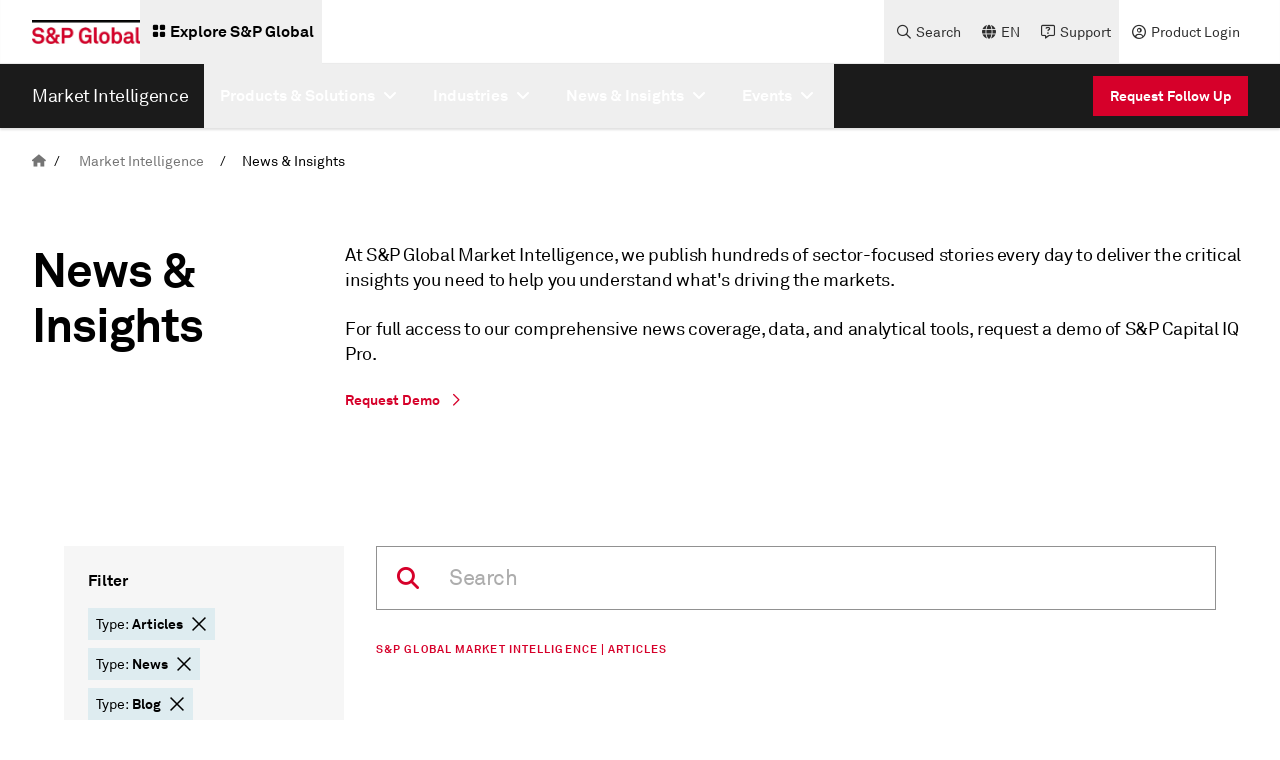

--- FILE ---
content_type: text/css;charset=utf-8
request_url: https://www.spglobal.com/etc.clientlibs/sp-aem-platform/clientlibs/clientlib-search.min.2bbf5f4655a093f5a48cfb878756271c.css
body_size: 12307
content:
.search-bar-component{width:100%}.search-bar-component_container{position:relative;width:100%}.search-bar-component_icons{position:absolute;top:50%;transform:translateY(-50%)}.search-bar-component_search-icon-container{left:.5rem}.search-bar-component_cross-icon-container{right:.5rem}.search-bar-component_icon-small{height:2rem;width:2rem}.search-bar-component_icon-large{height:3rem;width:3rem}.search-bar-component_input-field{border-style:solid;border-width:.0625rem;outline:none;width:100%}.search-bar-component_input-field:focus-within{border-width:.125rem}.search-bar-component_input-field-filled{border-width:.125rem}.search-bar-component_input-field-unfilled{border-width:.0625rem}.box-card-component{width:100%}.box-card-component:not(.search-box-card){height:100%}.box-card-component.dynamic-cards{height:auto}@media only screen and (max-width:767.98px){.box-card-component.dynamic-cards{height:100%}}@media only screen and (max-width:1024px){.box-card-component.dynamic-cards{height:100%}}.box-card-component:hover .play-button{opacity:1}.box-card-component.nolink:hover .play-button{opacity:.65}.box-card-component.nolink .box-card-component_image:hover .play-button{opacity:1}.box-card-component_podcast{overflow:hidden;position:relative}.box-card-component_podcast .play-button{background-image:url(platform-app/clientlib-resources/resources/icons/video.svg);cursor:pointer;height:4rem;left:50%;opacity:.65;position:absolute;top:50%;transform:translate(-50%,-50%);width:4rem}.box-card-component img{-o-object-fit:cover;object-fit:cover;width:100%}.box-card-component_content{width:100%}.box-card-component_content.full-height{height:100%}.box-card-component.horizontal img{aspect-ratio:1}.horizontal .box-card-component_image{max-width:14rem;min-width:7rem}.horizontal .box-card-component_image img.aspect-ratio-16-9{aspect-ratio:16/9;height:auto}.box-card-component_image-compact img{height:6rem;width:6rem}.box-card-component .box-card-component_thumbnail picture{display:block;position:relative}.box-card-component .box-card-component_thumbnail_play-button{background-image:url(platform-app/clientlib-resources/resources/icons/play-white.svg);cursor:pointer;height:4rem;left:50%;opacity:.65;position:absolute;top:50%;transform:translate(-50%,-50%);width:4rem}@media only screen and (max-width:1472px){.box-card-component .box-card-component_image.box-card-component_thumbnail{width:13rem}.box-card-component .box-card-component_image.box-card-component_thumbnail .box-card-component_img{height:auto}}@media only screen and (max-width:1024px){.box-card-component .box-card-component_image.box-card-component_thumbnail{width:13rem}}.box-card-component.vertical img{aspect-ratio:16/9}.box-card-component.vertical img.aspect-ratio-3-4{aspect-ratio:3/4}.box-card-component.vertical img.aspect-ratio-1{aspect-ratio:1}.box-card-component.vertical.mb-vertical .box-card-component_image{max-width:100%}.box-card-component.vertical.mb-vertical img{aspect-ratio:16/9}.box-card-component.vertical.mb-vertical img.aspect-ratio-3-4{aspect-ratio:3/4}.box-card-component.vertical.mb-vertical img.aspect-ratio-1{aspect-ratio:1}.box-card-component.vertical .box-card-component_content_desc,.box-card-component.vertical .box-card-component_content_title{-webkit-line-clamp:4;-webkit-box-orient:vertical;overflow:hidden}.box-card-component.vertical .box-card-component_content_grid-view-link{width:2rem}.box-card-component.vertical.full-description .box-card-component_content_desc,.box-card-component.vertical.full-heading .box-card-component_content_title{-webkit-line-clamp:none}.box-card-component.horizontal{max-height:100%;min-height:12.8125rem}.box-card-component.horizontal.recommendations{min-height:11.25rem}.box-card-component.horizontal.recommendations .box-card-component_content_subtitle{margin-bottom:1rem}.box-card-component.horizontal.search-box-card{min-height:4.625rem}.box-card-component.horizontal .box-card-component_content_desc,.box-card-component.horizontal .box-card-component_content_title{-webkit-box-orient:vertical;overflow:hidden}.box-card-component.horizontal .box-card-component_content_desc{-webkit-line-clamp:2}.box-card-component.horizontal .box-card-component_content_title{-webkit-line-clamp:3}.box-card-component.horizontal.full-description .box-card-component_content_desc,.box-card-component.horizontal.full-heading .box-card-component_content_title{-webkit-line-clamp:none}@media only screen and (max-width:767.98px){.box-card-component.vertical .box-card-component_image{min-width:7rem;width:7rem}.box-card-component.vertical .box-card-component_image img{aspect-ratio:1;max-height:100%}.box-card-component.horizontal.mb-vertical .box-card-component_image,.box-card-component.vertical.mb-vertical .box-card-component_image{width:100%}.box-card-component.horizontal{min-height:6.25rem}.box-card-component.horizontal .box-card-component_image{width:7rem}}@media only screen and (max-width:1024px){.box-card-component.vertical .box-card-component_content_desc{-webkit-line-clamp:2}.box-card-component.vertical .box-card-component_content_title{-webkit-line-clamp:3}.box-card-component.vertical .box-card-component_image{max-width:14rem;min-width:7rem}.box-card-component.vertical .box-card-component_image .box-card-component_img{aspect-ratio:1}.box-card-component.vertical.full-description .box-card-component_content_desc,.box-card-component.vertical.full-heading .box-card-component_content_title{-webkit-line-clamp:none}.box-card-component.vertical.mb-vertical .box-card-component_content_desc,.box-card-component.vertical.mb-vertical .box-card-component_content_title{-webkit-line-clamp:4}.box-card-component.vertical.mb-vertical img{aspect-ratio:16/9!important}.box-card-component.vertical.mb-vertical img.aspect-ratio-3-4{aspect-ratio:3/4!important}.box-card-component.vertical.mb-vertical img.aspect-ratio-1{aspect-ratio:1!important}.box-card-component.vertical.mb-vertical.full-description .box-card-component_content_desc,.box-card-component.vertical.mb-vertical.full-heading .box-card-component_content_title{-webkit-line-clamp:none}}.box-card-component_article-btn_icon{height:1.5rem;width:1.5rem}.box-card-component_article-btn:active .box-card-component_article-btn_label,.box-card-component_article-btn:hover .box-card-component_article-btn_label{text-decoration:underline}.nolink .box-card-component_article-btn:active .box-card-component_article-btn_label,.nolink .box-card-component_article-btn:hover .box-card-component_article-btn_label{text-decoration:none}.static-box-card:hover .box-card-component_content_title{text-decoration:underline}.static-box-card.nolink:hover .box-card-component_content_title{text-decoration:none}.search-box-card .box-card-component_content_title:hover{text-decoration:underline}.search-box-card.nolink .box-card-component_content_title:hover{text-decoration:none}.modal-video-component{position:relative}.modal-video-component_banner{cursor:pointer}.modal-video-component_banner:hover .modal-video-component_play-button{opacity:1}.modal-video-component_modal{height:100vh;left:0;position:fixed;top:0;z-index:1000}.modal-video-component_modal_overlay{opacity:.9;overflow:auto}.modal-video-component_modal_banner{inset:5%;position:fixed;width:90%}.modal-video-component_modal_play-button{background-image:url(platform-app/clientlib-resources/resources/icons/video.svg);height:5.5rem;left:50%;opacity:.65;position:absolute;top:50%;transform:translate(-50%,-50%);width:5.5rem}.modal-video-component_modal_play-button:hover{opacity:1}.modal-video-component_modal img.modal-video-component_modal_image{aspect-ratio:unset;-o-object-fit:contain;object-fit:contain}.modal-video-component_modal img.modal-video-component_modal_image,.modal-video-component_modal_video-play{height:100%;left:50%;position:absolute;top:50%;transform:translate(-50%,-50%);width:auto}.modal-video-component_btn-close{position:absolute;right:1.5625rem;top:1.5625rem}@media screen and (min-aspect-ratio:2/1){.modal-video-component_modal:not(.hidden) i.modal-video-component_play-button{height:8rem;width:8rem}}.modal-brightcove-component{position:relative}.modal-brightcove-component_banner{cursor:pointer}.modal-brightcove-component_banner:hover .modal-brightcove-component_play-button{opacity:1}.modal-brightcove-component_banner_image{height:auto;width:100%}.modal-brightcove-component_play-button{background-image:url(platform-app/clientlib-resources/resources/icons/video.svg);height:4rem;left:50%;opacity:.65;position:absolute;top:50%;transform:translate(-50%,-50%);width:4rem}.modal-brightcove-component_play-button:hover{opacity:1}.modal-brightcove-component_modal{height:100vh;left:0;position:fixed;top:0;width:100vw;z-index:1000}.modal-brightcove-component_modal_overlay{opacity:.9;overflow:auto}.modal-brightcove-component_modal_banner{height:90%;inset:5%;position:fixed;width:90%}.modal-brightcove-component .brightcove-video-container,.modal-brightcove-component .brightcove-video-container iframe,.modal-brightcove-component .brightcove-video-container video{height:100%;width:100%}.modal-brightcove-component .brightcove-video-container .video-js{height:100%;inset:0;left:0;position:absolute;top:0;width:100%}.modal-brightcove-component .brightcove-video-container .vjs-poster img{aspect-ratio:unset;height:100%;left:50%;-o-object-fit:contain;object-fit:contain;position:absolute;top:50%;transform:translate(-50%,-50%);width:auto}@media only screen and (max-width:1024px){.modal-brightcove-component .brightcove-video-container .vjs-poster img{height:80%}}.modal-brightcove-component .brightcove-video-container .vjs-big-play-button{background-image:url(platform-app/clientlib-resources/resources/icons/video.svg);background-size:cover;height:5.5rem;opacity:.65;position:absolute;width:5.5rem}.modal-brightcove-component .brightcove-video-container .vjs-big-play-button:hover{opacity:1}.modal-brightcove-component .brightcove-video-container .vjs-big-play-button:after{content:""}.modal-brightcove-component_btn-close{background:none;border:none;color:#fff;cursor:pointer;font-size:1.5rem;position:absolute;right:1.5625rem;top:1.5625rem;z-index:1001}@media(aspect-ratio > 2/1){.modal-brightcove-component_modal:not(.hidden) i.modal-brightcove-component_play-button{height:8rem;width:8rem}}.vidyard-util-component{width:100%}.vidyard-util-component.horizontal-orientation .vidyard-component picture{position:relative}.vidyard-util-component.horizontal-orientation .vidyard-component:hover .play-button{opacity:1}.vidyard-util-component.horizontal-orientation .vidyard-component .lightboxlaunch{cursor:pointer;-o-object-fit:cover;object-fit:cover;-o-object-position:center;object-position:center;width:100%}.vidyard-util-component.horizontal-orientation .vidyard-component .play-button{background-image:url(platform-app/clientlib-resources/resources/icons/video.svg);cursor:pointer;height:4rem;left:50%;opacity:.65;position:absolute;top:50%;transform:translate(-50%,-50%);width:4rem}.vidyard-util-component.horizontal-orientation .vidyard-lightbox-image{height:auto;position:relative}@media only screen and (max-width:767.98px){.vidyard-util-component.horizontal-orientation.vertical .vidyard-lightbox-centering .vidyard-lightbox-image{position:absolute}}.vidyard-util-component.horizontal-orientation.non-vertical .vidyard-lightbox-centering{padding-bottom:100%!important}.vidyard-util-component.vertical-orientation .vidyard-component picture{overflow:hidden;position:relative}.vidyard-util-component.vertical-orientation .vidyard-component:hover .play-button{opacity:1}.vidyard-util-component.vertical-orientation .vidyard-component .lightboxlaunch{cursor:pointer;-o-object-fit:cover;object-fit:cover;-o-object-position:center;object-position:center;width:100%}.vidyard-util-component.vertical-orientation .vidyard-component .play-button{background-image:url(platform-app/clientlib-resources/resources/icons/video.svg);cursor:pointer;height:4rem;left:50%;opacity:.65;position:absolute;top:50%;transform:translate(-50%,-50%);width:4rem}.vidyard-util-component.vertical-orientation .vidyard-player-container{aspect-ratio:16/9;max-height:24.0625rem}.vidyard-util-component.vertical-orientation .vidyard-player-container .vidyard-lightbox-centering{position:static!important}@media only screen and (max-width:1024px){.vidyard-util-component.vertical-orientation.non-vertical .vidyard-lightbox-centering .vidyard-lightbox-image{height:auto;position:relative}}@media only screen and (max-width:1024px)and (max-width:767.98px){.vidyard-util-component.vertical-orientation.non-vertical .vidyard-lightbox-centering .vidyard-lightbox-image{position:absolute}}#vidyard-popbox{width:100%}#vidyard-overlay-wrapper{z-index:9}.profile-card-dynamic-component .profile-card-dynamic-component__profileimg img{border-radius:6.25rem;height:3rem;width:3rem}.profile-card-dynamic-component a:hover{text-decoration:underline}.profile-card-dynamic-component a,.profile-card-dynamic-component span{white-space:nowrap}.accordion-item_header_togglerDiv_icon_container{height:2rem;width:2rem}.accordion-component_disable{height:6.25rem}.checkBox-component_container_input{height:0;width:0}.checkBox-component_container_icons-container{position:relative}.checkBox-component_container_icons-container_icon{border-width:.125rem;height:1.5rem;position:relative;width:1.5rem;z-index:2}.checkBox-component_container_icons-container_background-div{border-radius:50%;left:-.5rem;position:absolute;top:-.5rem;z-index:1}.checkBox-component_container_icons-container:hover .checkBox-component_container_icons-container_background-div{height:2.5rem;width:2.5rem}.radio-button-component div{width:-moz-fit-content;width:fit-content}.radio-button-component div .radio-button-component_input-container{border-radius:50%;height:2.5rem;width:2.5rem}.radio-button-component div input{-webkit-appearance:none;-moz-appearance:none;appearance:none;border-radius:2rem;border-style:solid;border-width:.0625rem;height:1.5rem;width:1.5rem}.radio-button-component div input:checked{-webkit-appearance:none;-moz-appearance:none;appearance:none;border-style:solid;border-width:.375rem;outline:groove;outline-width:.0625rem}.search-page_container{width:100%}.search-page_search-bar-container_content{width:63.34%}@media only screen and (max-width:1024px){.search-page_search-bar-container_content{width:100%}}.search-page .sort_fixed_height{height:9.5rem}.search-page .filter_fixed_height{height:17.3125rem}.search-page .date_fixed_height{height:14.4375rem}.search-page_container_search_results.grid .box-card-component_thumbnail{width:100%}.search-page_container_search_results.grid h4{font-size:1.375rem}.search-page .accordion-item .accordion-item{border:none}.search-page .accordion-item .accordion-item .accordion-item_header{padding:0 0 1rem}
.loader-component_overlay{height:100%;left:0;opacity:.7;position:fixed;top:0;width:100%;z-index:10}.loader-component .spinner{animation:container-rotate 2s linear infinite;height:5rem;left:calc(50% - 2.5rem);position:fixed;top:45%;width:5rem;z-index:11}.loader-component .spinner_line{height:100%;opacity:0;position:absolute;width:100%}.loader-component .spinner_line_first{animation:fill-unfill-rotate 8s cubic-bezier(.4,0,.2,1) infinite both,line-first-fade-in-out 8s cubic-bezier(.4,0,.2,1) infinite both}.loader-component .spinner_line_second{animation:fill-unfill-rotate 8s cubic-bezier(.4,0,.2,1) infinite both,line-second-fade-in-out 8s cubic-bezier(.4,0,.2,1) infinite both}.loader-component .spinner_line_third{animation:fill-unfill-rotate 8s cubic-bezier(.4,0,.2,1) infinite both,line-third-fade-in-out 8s cubic-bezier(.4,0,.2,1) infinite both}.loader-component .spinner_line_fourth{animation:fill-unfill-rotate 8s cubic-bezier(.4,0,.2,1) infinite both,line-fourth-fade-in-out 8s cubic-bezier(.4,0,.2,1) infinite both}.loader-component .spinner_line_ticker{border-color:inherit;height:100%;left:45%;overflow:hidden;position:absolute;top:0;width:10%}.loader-component .spinner_line_circle{border-color:inherit;height:100%;overflow:hidden;position:relative;width:50%}.loader-component .spinner_line_circle__inner{animation:none;border:.375rem solid;border-color:inherit;border-radius:50%;height:100%;inset:0;position:absolute;width:200%}.loader-component .spinner_line_circle__inner__left{animation:left-spin 2s cubic-bezier(.4,0,.2,1) infinite both;transform:rotate(129deg)}.loader-component .spinner_line_circle__inner__right{animation:right-spin 2s cubic-bezier(.4,0,.2,1) infinite both;left:-100%;transform:rotate(-129deg)}.loader-component .spinner_line_circle__inner__center{left:-450%;width:1000%}@keyframes container-rotate{to{transform:rotate(1turn)}}@keyframes fill-unfill-rotate{12.5%{transform:rotate(135deg)}25%{transform:rotate(270deg)}37.5%{transform:rotate(405deg)}50%{transform:rotate(540deg)}62.5%{transform:rotate(675deg)}75%{transform:rotate(810deg)}87.5%{transform:rotate(945deg)}to{transform:rotate(3turn)}}@keyframes left-spin{0%{transform:rotate(130deg)}50%{transform:rotate(-5deg)}to{transform:rotate(130deg)}}@keyframes right-spin{0%{transform:rotate(-130deg)}50%{transform:rotate(5deg)}to{transform:rotate(-130deg)}}@keyframes line-first-fade-in-out{0%{opacity:1}25%{opacity:1}26%{opacity:0}89%{opacity:0}90%{opacity:1}to{opacity:1}}@keyframes line-second-fade-in-out{0%{opacity:0}15%{opacity:0}25%{opacity:1}50%{opacity:1}51%{opacity:0}}@keyframes line-third-fade-in-out{0%{opacity:0}40%{opacity:0}50%{opacity:1}75%{opacity:1}76%{opacity:0}}@keyframes line-fourth-fade-in-out{0%{opacity:0}65%{opacity:0}75%{opacity:1}90%{opacity:1}to{opacity:0}}
.sr-only{height:1px;margin:-1px;overflow:hidden;padding:0;position:absolute;width:1px;clip:rect(0,0,0,0);border-width:0;white-space:nowrap}.pointer-events-none{pointer-events:none}.visible{visibility:visible}.invisible{visibility:hidden}.collapse{visibility:collapse}.static{position:static}.fixed{position:fixed}.absolute{position:absolute}.relative{position:relative}.sticky{position:sticky}.bottom-0{bottom:0}.bottom-12{bottom:3rem}.bottom-27{bottom:7.25rem}.left-0{left:0}.left-2\/4{left:50%}.right-0{right:0}.right-3{right:.75rem}.top-0{top:0}.top-1\/2{top:50%}.top-2{top:.5rem}.top-2\/4{top:50%}.top-20{top:5rem}.top-full{top:100%}.z-0{z-index:0}.z-20{z-index:20}.z-40{z-index:40}.z-50{z-index:50}.order-last{order:9999}.col-span-1{grid-column:span 1/span 1}.col-span-12{grid-column:span 12/span 12}.col-span-2{grid-column:span 2/span 2}.col-span-3{grid-column:span 3/span 3}.row-span-2{grid-row:span 2/span 2}.row-span-3{grid-row:span 3/span 3}.float-right{float:right}.float-left{float:left}.m-0{margin:0}.m-1{margin:.25rem}.m-2{margin:.5rem}.m-auto{margin:auto}.mx-0{margin-left:0;margin-right:0}.mx-2{margin-left:.5rem;margin-right:.5rem}.mx-4{margin-left:1rem;margin-right:1rem}.mx-5{margin-left:1.25rem;margin-right:1.25rem}.mx-8{margin-left:2rem;margin-right:2rem}.mx-auto{margin-left:auto;margin-right:auto}.my-0{margin-bottom:0;margin-top:0}.my-1{margin-bottom:.25rem;margin-top:.25rem}.my-2{margin-bottom:.5rem;margin-top:.5rem}.my-4{margin-bottom:1rem;margin-top:1rem}.my-6{margin-bottom:1.5rem;margin-top:1.5rem}.my-auto{margin-bottom:auto;margin-top:auto}.\!mb-0{margin-bottom:0!important}.-ml-2{margin-left:-.5rem}.-mt-1{margin-top:-.25rem}.-mt-14{margin-top:-3.5rem}.mb-0{margin-bottom:0}.mb-1{margin-bottom:.25rem}.mb-10{margin-bottom:2.5rem}.mb-12{margin-bottom:3rem}.mb-2{margin-bottom:.5rem}.mb-2\.5{margin-bottom:.625rem}.mb-3{margin-bottom:.75rem}.mb-4{margin-bottom:1rem}.mb-5{margin-bottom:1.25rem}.mb-6{margin-bottom:1.5rem}.mb-7{margin-bottom:1.75rem}.mb-8{margin-bottom:2rem}.mb-\[5\%\]{margin-bottom:5%}.mb-auto{margin-bottom:auto}.ml-0{margin-left:0}.ml-1{margin-left:.25rem}.ml-2{margin-left:.5rem}.ml-4{margin-left:1rem}.ml-5{margin-left:1.25rem}.ml-6{margin-left:1.5rem}.ml-8{margin-left:2rem}.ml-auto{margin-left:auto}.mr-0{margin-right:0}.mr-1{margin-right:.25rem}.mr-2{margin-right:.5rem}.mr-3{margin-right:.75rem}.mr-4{margin-right:1rem}.mr-5{margin-right:1.25rem}.mr-6{margin-right:1.5rem}.mr-7{margin-right:1.75rem}.mr-8{margin-right:2rem}.mr-\[5\%\]{margin-right:5%}.mt-0{margin-top:0}.mt-0\.5{margin-top:.125rem}.mt-1{margin-top:.25rem}.mt-10{margin-top:2.5rem}.mt-2{margin-top:.5rem}.mt-3{margin-top:.75rem}.mt-4{margin-top:1rem}.mt-5{margin-top:1.25rem}.mt-6{margin-top:1.5rem}.mt-8{margin-top:2rem}.mt-auto{margin-top:auto}.box-content{box-sizing:content-box}.line-clamp-2{display:-webkit-box;overflow:hidden;-webkit-box-orient:vertical;-webkit-line-clamp:2}.block{display:block}.inline-block{display:inline-block}.inline{display:inline}.flex{display:flex}.table{display:table}.grid{display:grid}.contents{display:contents}.hidden{display:none}.\!h-auto{height:auto!important}.\!h-full{height:100%!important}.h-10{height:2.5rem}.h-7{height:1.75rem}.h-auto{height:auto}.h-full{height:100%}.max-h-30{max-height:8rem}.max-h-\[50vh\]{max-height:50vh}.min-h-28{min-height:7.5rem}.min-h-\[2\.5rem\]{min-height:2.5rem}.min-h-full{min-height:100%}.\!w-full{width:100%!important}.w-10{width:2.5rem}.w-15{width:3.75rem}.w-20{width:5rem}.w-5\/12{width:41.666667%}.w-7{width:1.75rem}.w-full{width:100%}.min-w-full{min-width:100%}.max-w-\[90vw\]{max-width:90vw}.max-w-max-container{max-width:1408px}.flex-1{flex:1 1 0%}.flex-\[0_1_0\%\]{flex:0 1 0%}.flex-none{flex:none}.flex-shrink-0{flex-shrink:0}.shrink{flex-shrink:1}.shrink-0{flex-shrink:0}.flex-grow,.grow{flex-grow:1}.basis-0{flex-basis:0}.basis-1\/2{flex-basis:50%}.basis-1\/4{flex-basis:25%}.basis-3\/4{flex-basis:75%}.basis-4\/6{flex-basis:66.666667%}.translate-x-\[-50\%\]{--tw-translate-x:-50%}.translate-x-\[-50\%\],.translate-y-\[-50\%\]{transform:translate(var(--tw-translate-x),var(--tw-translate-y)) rotate(var(--tw-rotate)) skewX(var(--tw-skew-x)) skewY(var(--tw-skew-y)) scaleX(var(--tw-scale-x)) scaleY(var(--tw-scale-y))}.translate-y-\[-50\%\]{--tw-translate-y:-50%}.transform{transform:translate(var(--tw-translate-x),var(--tw-translate-y)) rotate(var(--tw-rotate)) skewX(var(--tw-skew-x)) skewY(var(--tw-skew-y)) scaleX(var(--tw-scale-x)) scaleY(var(--tw-scale-y))}@keyframes spin{to{transform:rotate(1turn)}}.animate-spin{animation:spin 1s linear infinite}.cursor-default{cursor:default}.cursor-none{cursor:none}.cursor-pointer{cursor:pointer}.resize{resize:both}.list-none{list-style-type:none}.grid-flow-col{grid-auto-flow:column}.grid-cols-1{grid-template-columns:repeat(1,minmax(0,1fr))}.grid-cols-12{grid-template-columns:repeat(12,minmax(0,1fr))}.grid-cols-2{grid-template-columns:repeat(2,minmax(0,1fr))}.grid-cols-3{grid-template-columns:repeat(3,minmax(0,1fr))}.grid-cols-4{grid-template-columns:repeat(4,minmax(0,1fr))}.grid-cols-5{grid-template-columns:repeat(5,minmax(0,1fr))}.grid-rows-3{grid-template-rows:repeat(3,minmax(0,1fr))}.flex-row{flex-direction:row}.flex-row-reverse{flex-direction:row-reverse}.flex-col{flex-direction:column}.flex-wrap{flex-wrap:wrap}.flex-nowrap{flex-wrap:nowrap}.items-start{align-items:flex-start}.items-end{align-items:flex-end}.items-center{align-items:center}.items-stretch{align-items:stretch}.justify-start{justify-content:flex-start}.justify-end{justify-content:flex-end}.justify-center{justify-content:center}.justify-between{justify-content:space-between}.gap-0\.5{gap:.125rem}.gap-1{gap:.25rem}.gap-2{gap:.5rem}.gap-3{gap:.75rem}.gap-4{gap:1rem}.gap-6{gap:1.5rem}.gap-7{gap:1.75rem}.gap-8{gap:2rem}.gap-x-0\.5{-moz-column-gap:.125rem;column-gap:.125rem}.gap-x-4{-moz-column-gap:1rem;column-gap:1rem}.gap-x-6{-moz-column-gap:1.5rem;column-gap:1.5rem}.gap-x-7{-moz-column-gap:1.75rem;column-gap:1.75rem}.gap-x-8{-moz-column-gap:2rem;column-gap:2rem}.gap-y-12{row-gap:3rem}.gap-y-2{row-gap:.5rem}.gap-y-4{row-gap:1rem}.gap-y-6{row-gap:1.5rem}.space-y-2>:not([hidden])~:not([hidden]){--tw-space-y-reverse:0;margin-bottom:calc(.5rem*var(--tw-space-y-reverse));margin-top:calc(.5rem*(1 - var(--tw-space-y-reverse)))}.self-stretch{align-self:stretch}.overflow-auto{overflow:auto}.overflow-hidden{overflow:hidden}.overflow-x-auto{overflow-x:auto}.overflow-y-auto{overflow-y:auto}.whitespace-nowrap{white-space:nowrap}.rounded-\[0\.3125rem\]{border-radius:.3125rem}.rounded-\[18px\]{border-radius:18px}.rounded-full{border-radius:9999px}.rounded-lg{border-radius:.5rem}.rounded-md{border-radius:.375rem}.rounded-sm{border-radius:.125rem}.rounded-t-lg{border-top-left-radius:.5rem;border-top-right-radius:.5rem}.rounded-t-md{border-top-left-radius:.375rem;border-top-right-radius:.375rem}.rounded-bl-none{border-bottom-left-radius:0}.rounded-br-none{border-bottom-right-radius:0}.border{border-width:1px}.border-2{border-width:2px}.\!border-b{border-bottom-width:1px!important}.border-b{border-bottom-width:1px}.border-b-2{border-bottom-width:2px}.border-l{border-left-width:1px}.border-t{border-top-width:1px}.border-t-2{border-top-width:2px}.border-solid{border-style:solid}.border-none{border-style:none}.\!border-black-base{--tw-border-opacity:1!important;border-color:rgb(0 0 0/var(--tw-border-opacity,1))!important}.border-black-base{--tw-border-opacity:1;border-color:rgb(0 0 0/var(--tw-border-opacity,1))}.border-blue-light{--tw-border-opacity:1;border-color:rgb(222 236 240/var(--tw-border-opacity,1))}.border-custom-gray{--tw-border-opacity:1;border-color:rgb(204 204 204/var(--tw-border-opacity,1))}.border-grey-0{--tw-border-opacity:1;border-color:rgb(246 246 246/var(--tw-border-opacity,1))}.border-grey-10{--tw-border-opacity:1;border-color:rgb(230 230 230/var(--tw-border-opacity,1))}.border-grey-100{--tw-border-opacity:1;border-color:rgb(217 217 217/var(--tw-border-opacity,1))}.border-grey-20{--tw-border-opacity:1;border-color:rgb(201 201 201/var(--tw-border-opacity,1))}.border-grey-30{--tw-border-opacity:1;border-color:rgb(173 173 173/var(--tw-border-opacity,1))}.border-grey-40{--tw-border-opacity:1;border-color:rgb(145 145 145/var(--tw-border-opacity,1))}.border-grey-70{--tw-border-opacity:1;border-color:rgb(69 69 69/var(--tw-border-opacity,1))}.border-notification-alert{--tw-border-opacity:1;border-color:rgb(248 148 6/var(--tw-border-opacity,1))}.border-notification-error{--tw-border-opacity:1;border-color:rgb(212 0 40/var(--tw-border-opacity,1))}.border-red-core{--tw-border-opacity:1;border-color:rgb(214 0 42/var(--tw-border-opacity,1))}.border-transparent-base{border-color:transparent}.border-white-base{--tw-border-opacity:1;border-color:rgb(255 255 255/var(--tw-border-opacity,1))}.\!border-b-transparent-base{border-bottom-color:transparent!important}.\!border-l-transparent-base{border-left-color:transparent!important}.\!border-r-transparent-base{border-right-color:transparent!important}.border-b-grey-10{--tw-border-opacity:1;border-bottom-color:rgb(230 230 230/var(--tw-border-opacity,1))}.border-t-grey-50{--tw-border-opacity:1;border-top-color:rgb(117 117 117/var(--tw-border-opacity,1))}.border-t-white-base{--tw-border-opacity:1;border-top-color:rgb(255 255 255/var(--tw-border-opacity,1))}.bg-black-background{background-color:#0000004d}.bg-black-base{--tw-bg-opacity:1;background-color:rgb(0 0 0/var(--tw-bg-opacity,1))}.bg-blue-core{--tw-bg-opacity:1;background-color:rgb(199 218 224/var(--tw-bg-opacity,1))}.bg-blue-darkest{--tw-bg-opacity:1;background-color:rgb(36 92 139/var(--tw-bg-opacity,1))}.bg-blue-light{--tw-bg-opacity:1;background-color:rgb(222 236 240/var(--tw-bg-opacity,1))}.bg-brown-core{--tw-bg-opacity:1;background-color:rgb(158 141 115/var(--tw-bg-opacity,1))}.bg-grey-0{--tw-bg-opacity:1;background-color:rgb(246 246 246/var(--tw-bg-opacity,1))}.bg-grey-10{--tw-bg-opacity:1;background-color:rgb(230 230 230/var(--tw-bg-opacity,1))}.bg-grey-20{--tw-bg-opacity:1;background-color:rgb(201 201 201/var(--tw-bg-opacity,1))}.bg-grey-30{--tw-bg-opacity:1;background-color:rgb(173 173 173/var(--tw-bg-opacity,1))}.bg-grey-40{--tw-bg-opacity:1;background-color:rgb(145 145 145/var(--tw-bg-opacity,1))}.bg-grey-5{--tw-bg-opacity:1;background-color:rgb(240 240 240/var(--tw-bg-opacity,1))}.bg-grey-50{--tw-bg-opacity:1;background-color:rgb(117 117 117/var(--tw-bg-opacity,1))}.bg-grey-70{--tw-bg-opacity:1;background-color:rgb(69 69 69/var(--tw-bg-opacity,1))}.bg-grey-80{--tw-bg-opacity:1;background-color:rgb(46 46 46/var(--tw-bg-opacity,1))}.bg-grey-90{--tw-bg-opacity:1;background-color:rgb(27 27 27/var(--tw-bg-opacity,1))}.bg-red-core{--tw-bg-opacity:1;background-color:rgb(214 0 42/var(--tw-bg-opacity,1))}.bg-taupe-core{--tw-bg-opacity:1;background-color:rgb(194 196 195/var(--tw-bg-opacity,1))}.bg-transparent-base{background-color:transparent}.bg-white-base{--tw-bg-opacity:1;background-color:rgb(255 255 255/var(--tw-bg-opacity,1))}.bg-gradient-to-b{background-image:linear-gradient(to bottom,var(--tw-gradient-stops))}.from-grey-0{--tw-gradient-from:#f6f6f6 var(--tw-gradient-from-position);--tw-gradient-to:hsla(0,0%,96%,0) var(--tw-gradient-to-position);--tw-gradient-stops:var(--tw-gradient-from),var(--tw-gradient-to)}.to-white-base{--tw-gradient-to:#fff var(--tw-gradient-to-position)}.object-cover{-o-object-fit:cover;object-fit:cover}.object-center{-o-object-position:center;object-position:center}.object-left{-o-object-position:left;object-position:left}.object-right{-o-object-position:right;object-position:right}.\!p-0{padding:0!important}.p-0{padding:0}.p-1{padding:.25rem}.p-2{padding:.5rem}.p-2\.5{padding:.625rem}.p-3{padding:.75rem}.p-4{padding:1rem}.p-5{padding:1.25rem}.p-6{padding:1.5rem}.p-8{padding:2rem}.\!px-2{padding-left:.5rem!important;padding-right:.5rem!important}.\!py-0{padding-bottom:0!important;padding-top:0!important}.\!py-3{padding-bottom:.75rem!important;padding-top:.75rem!important}.px-0{padding-left:0;padding-right:0}.px-1{padding-left:.25rem;padding-right:.25rem}.px-10{padding-left:2.5rem;padding-right:2.5rem}.px-12{padding-left:3rem;padding-right:3rem}.px-2{padding-left:.5rem;padding-right:.5rem}.px-3{padding-left:.75rem;padding-right:.75rem}.px-4{padding-left:1rem;padding-right:1rem}.px-5{padding-left:1.25rem;padding-right:1.25rem}.px-6{padding-left:1.5rem;padding-right:1.5rem}.px-8{padding-left:2rem;padding-right:2rem}.py-0{padding-bottom:0;padding-top:0}.py-0\.5{padding-bottom:.125rem;padding-top:.125rem}.py-1{padding-bottom:.25rem;padding-top:.25rem}.py-10{padding-bottom:2.5rem;padding-top:2.5rem}.py-12{padding-bottom:3rem;padding-top:3rem}.py-2{padding-bottom:.5rem;padding-top:.5rem}.py-3{padding-bottom:.75rem;padding-top:.75rem}.py-4{padding-bottom:1rem;padding-top:1rem}.py-5{padding-bottom:1.25rem;padding-top:1.25rem}.py-6{padding-bottom:1.5rem;padding-top:1.5rem}.\!pt-0{padding-top:0!important}.pb-0{padding-bottom:0}.pb-1{padding-bottom:.25rem}.pb-14{padding-bottom:3.5rem}.pb-15{padding-bottom:3.75rem}.pb-16{padding-bottom:4rem}.pb-2{padding-bottom:.5rem}.pb-22{padding-bottom:6rem}.pb-25{padding-bottom:6.75rem}.pb-30{padding-bottom:8rem}.pb-4{padding-bottom:1rem}.pb-5{padding-bottom:1.25rem}.pb-6{padding-bottom:1.5rem}.pb-8{padding-bottom:2rem}.pl-0{padding-left:0}.pl-12{padding-left:3rem}.pl-13{padding-left:3.25rem}.pl-18{padding-left:4.5rem}.pl-2{padding-left:.5rem}.pl-4{padding-left:1rem}.pl-6{padding-left:1.5rem}.pl-8{padding-left:2rem}.pr-0{padding-right:0}.pr-1{padding-right:.25rem}.pr-10{padding-right:2.5rem}.pr-12{padding-right:3rem}.pr-18{padding-right:4.5rem}.pr-2{padding-right:.5rem}.pr-4{padding-right:1rem}.pr-6{padding-right:1.5rem}.pr-8{padding-right:2rem}.pt-0{padding-top:0}.pt-0\.5{padding-top:.125rem}.pt-1{padding-top:.25rem}.pt-10{padding-top:2.5rem}.pt-16{padding-top:4rem}.pt-2{padding-top:.5rem}.pt-4{padding-top:1rem}.pt-5{padding-top:1.25rem}.pt-6{padding-top:1.5rem}.pt-7{padding-top:1.75rem}.pt-8{padding-top:2rem}.pt-\[100\%\]{padding-top:100%}.\!text-left{text-align:left!important}.text-left{text-align:left}.text-center{text-align:center}.text-right{text-align:right}.align-top{vertical-align:top}.align-middle{vertical-align:middle}.align-bottom{vertical-align:bottom}.font-family_bold{font-family:AkkuratPro-Bold}.font-family_light{font-family:AkkuratPro-light}.font-family_regular{font-family:AkkuratPro-regular}.\!text-\[0\.526rem\]{font-size:.526rem!important}.\!text-\[0\.75rem\]{font-size:.75rem!important}.text-h3{font-size:3rem}.text-h5{font-size:1.875rem}.text-h6{font-size:1.375rem}.text-icon{font-size:1rem}.text-icon_error{font-size:1.563rem}.text-icon_l{font-size:2.5rem}.text-icon_m{font-size:1.25rem}.text-icon_md{font-size:2.25rem}.text-l{font-size:1.125rem}.text-m{font-size:1rem}.text-xl{font-size:1.375rem}.text-xs{font-size:.75rem}.font-bold{font-weight:500}.font-bold_xl{font-weight:700}.font-regular{font-weight:300}.uppercase{text-transform:uppercase}.lowercase{text-transform:lowercase}.capitalize{text-transform:capitalize}.normal-case{text-transform:none}.italic{font-style:italic}.\!leading-\[1\.5\]{line-height:1.5!important}.leading-\[0\]{line-height:0}.leading-xs{line-height:1.05rem}.tracking-m{letter-spacing:-.02em}.\!text-black-base{--tw-text-opacity:1!important;color:rgb(0 0 0/var(--tw-text-opacity,1))!important}.\!text-grey-50{--tw-text-opacity:1!important;color:rgb(117 117 117/var(--tw-text-opacity,1))!important}.\!text-white-base{--tw-text-opacity:1!important;color:rgb(255 255 255/var(--tw-text-opacity,1))!important}.text-black-base{--tw-text-opacity:1;color:rgb(0 0 0/var(--tw-text-opacity,1))}.text-blue-darkest{--tw-text-opacity:1;color:rgb(36 92 139/var(--tw-text-opacity,1))}.text-custom-base{--tw-text-opacity:1;color:rgb(74 74 74/var(--tw-text-opacity,1))}.text-green-base{--tw-text-opacity:1;color:rgb(0 153 0/var(--tw-text-opacity,1))}.text-grey-10{--tw-text-opacity:1;color:rgb(230 230 230/var(--tw-text-opacity,1))}.text-grey-105{--tw-text-opacity:1;color:rgb(102 102 102/var(--tw-text-opacity,1))}.text-grey-115{--tw-text-opacity:1;color:rgb(149 149 149/var(--tw-text-opacity,1))}.text-grey-20{--tw-text-opacity:1;color:rgb(201 201 201/var(--tw-text-opacity,1))}.text-grey-30{--tw-text-opacity:1;color:rgb(173 173 173/var(--tw-text-opacity,1))}.text-grey-40{--tw-text-opacity:1;color:rgb(145 145 145/var(--tw-text-opacity,1))}.text-grey-50{--tw-text-opacity:1;color:rgb(117 117 117/var(--tw-text-opacity,1))}.text-grey-60{--tw-text-opacity:1;color:rgb(92 92 92/var(--tw-text-opacity,1))}.text-grey-70{--tw-text-opacity:1;color:rgb(69 69 69/var(--tw-text-opacity,1))}.text-grey-80{--tw-text-opacity:1;color:rgb(46 46 46/var(--tw-text-opacity,1))}.text-grey-90{--tw-text-opacity:1;color:rgb(27 27 27/var(--tw-text-opacity,1))}.text-notification-alert{--tw-text-opacity:1;color:rgb(248 148 6/var(--tw-text-opacity,1))}.text-notification-error{--tw-text-opacity:1;color:rgb(212 0 40/var(--tw-text-opacity,1))}.text-red-core{--tw-text-opacity:1;color:rgb(214 0 42/var(--tw-text-opacity,1))}.text-white-base{--tw-text-opacity:1;color:rgb(255 255 255/var(--tw-text-opacity,1))}.text-yellow-core{--tw-text-opacity:1;color:rgb(237 248 111/var(--tw-text-opacity,1))}.underline{text-decoration-line:underline}.overline{text-decoration-line:overline}.underline-offset-2{text-underline-offset:2px}.underline-offset-4{text-underline-offset:4px}.placeholder-black-base::-moz-placeholder{--tw-placeholder-opacity:1;color:rgb(0 0 0/var(--tw-placeholder-opacity,1))}.placeholder-black-base::placeholder{--tw-placeholder-opacity:1;color:rgb(0 0 0/var(--tw-placeholder-opacity,1))}.opacity-0{opacity:0}.opacity-75{opacity:.75}.shadow-1{--tw-shadow:0px -1px 1px 0px #00000017 inset;--tw-shadow-colored:inset 0px -1px 1px 0px var(--tw-shadow-color)}.shadow-1,.shadow-2{box-shadow:var(--tw-ring-offset-shadow,0 0 #0000),var(--tw-ring-shadow,0 0 #0000),var(--tw-shadow)}.shadow-2{--tw-shadow:0px 2px 2px 0px #0000001f;--tw-shadow-colored:0px 2px 2px 0px var(--tw-shadow-color)}.shadow-8{--tw-shadow:0px 8px 24px 0px #00000040;--tw-shadow-colored:0px 8px 24px 0px var(--tw-shadow-color)}.shadow-8,.shadow-9{box-shadow:var(--tw-ring-offset-shadow,0 0 #0000),var(--tw-ring-shadow,0 0 #0000),var(--tw-shadow)}.shadow-9{--tw-shadow:0px 2px 9px 0px #00000045;--tw-shadow-colored:0px 2px 9px 0px var(--tw-shadow-color)}.shadow-base{--tw-shadow:0 4px 12px 0 #00000014;--tw-shadow-colored:0 4px 12px 0 var(--tw-shadow-color)}.shadow-base,.shadow-top{box-shadow:var(--tw-ring-offset-shadow,0 0 #0000),var(--tw-ring-shadow,0 0 #0000),var(--tw-shadow)}.shadow-top{--tw-shadow:0px -1px 2px 0px #0000001f;--tw-shadow-colored:0px -1px 2px 0px var(--tw-shadow-color)}.outline-none{outline:2px solid transparent;outline-offset:2px}.blur-md{--tw-blur:blur(12px)}.blur-md,.blur-sm{filter:var(--tw-blur) var(--tw-brightness) var(--tw-contrast) var(--tw-grayscale) var(--tw-hue-rotate) var(--tw-invert) var(--tw-saturate) var(--tw-sepia) var(--tw-drop-shadow)}.blur-sm{--tw-blur:blur(4px)}.filter{filter:var(--tw-blur) var(--tw-brightness) var(--tw-contrast) var(--tw-grayscale) var(--tw-hue-rotate) var(--tw-invert) var(--tw-saturate) var(--tw-sepia) var(--tw-drop-shadow)}.transition{transition-duration:.15s;transition-property:color,background-color,border-color,text-decoration-color,fill,stroke,opacity,box-shadow,transform,filter,-webkit-backdrop-filter;transition-property:color,background-color,border-color,text-decoration-color,fill,stroke,opacity,box-shadow,transform,filter,backdrop-filter;transition-property:color,background-color,border-color,text-decoration-color,fill,stroke,opacity,box-shadow,transform,filter,backdrop-filter,-webkit-backdrop-filter;transition-timing-function:cubic-bezier(.4,0,.2,1)}.transition-colors{transition-duration:.15s;transition-property:color,background-color,border-color,text-decoration-color,fill,stroke;transition-timing-function:cubic-bezier(.4,0,.2,1)}.transition-opacity{transition-duration:.15s;transition-property:opacity;transition-timing-function:cubic-bezier(.4,0,.2,1)}.duration-1000{transition-duration:1s}.ease-in-out{transition-timing-function:cubic-bezier(.4,0,.2,1)}@font-face{font-display:swap;font-family:AkkuratPro-Bold;src:url(platform-app/clientlib-resources/resources/fonts/AkkuratPro-Bold.ttf)}@font-face{font-display:swap;font-family:AkkuratPro-regular;src:url(platform-app/clientlib-resources/resources/fonts/AkkuratPro.ttf)}@font-face{font-display:swap;font-family:AkkuratPro-light;src:url(platform-app/clientlib-resources/resources/fonts/AkkuratLightPro.ttf)}.text-base{font-size:1rem;line-height:1.5rem}.heading-l{font-size:3.625rem;letter-spacing:-.04em;line-height:4.168rem}.heading-l,h1{font-family:AkkuratPro-Bold;font-weight:500}h1{letter-spacing:-.02em}@media (min-width:0px){h1{font-size:2.25rem;line-height:2.587rem}}@media (min-width:768px){h1{font-size:3rem;line-height:3.45rem}}h2{font-family:AkkuratPro-Bold;font-weight:500;letter-spacing:-.02em}@media (min-width:0px){h2{font-size:1.875rem;line-height:2.156rem}}@media (min-width:768px){h2{font-size:2.25rem;line-height:2.587rem}}h3{font-family:AkkuratPro-Bold;font-weight:500;letter-spacing:-.02em}@media (min-width:0px){h3{font-size:1.375rem;line-height:1.581rem}}@media (min-width:768px){h3{font-size:1.875rem;line-height:2.156rem}}h4,h5,h6{font-family:AkkuratPro-Bold;font-weight:500;letter-spacing:-.02em}@media (min-width:0px){h4,h5,h6{font-size:1.125rem;line-height:1.575rem}}@media (min-width:768px){h4,h5,h6{font-size:1.375rem}}.body-regular-l,.cmp-text .body-regular-l,.cmp-text p{font-family:AkkuratPro-regular;font-size:1.125rem;font-weight:300;letter-spacing:-.02em;line-height:1.575rem}.body-regular-xxl,.cmp-text .body-regular-xxl{font-family:AkkuratPro-regular;font-size:1.875rem;font-weight:300;letter-spacing:-.02em;line-height:2.625rem}.body-regular-xl,.cmp-text .body-regular-xl{font-family:AkkuratPro-regular;font-size:1.375rem;font-weight:300;letter-spacing:-.02em;line-height:1.925rem}.body-bold-xl{font-size:1.375rem}.body-bold-l,.body-bold-xl{font-family:AkkuratPro-Bold;font-weight:500;letter-spacing:-.02em;line-height:1.575rem}.body-bold-l{font-size:1.125rem}.body-regular-m,.cmp-text .body-regular-m{font-family:AkkuratPro-regular;font-size:1rem;font-weight:300;letter-spacing:0;line-height:1.4rem}.body-bold-m{font-size:1rem;line-height:1.4rem}.body-bold-4,.body-bold-m{font-family:AkkuratPro-Bold;font-weight:500;letter-spacing:0}.body-bold-4{font-size:1.375rem;line-height:1.575rem}@media (min-width:1025px){.body-bold-4{font-size:1rem;line-height:1.5rem}}.body-regular-s,.cmp-text .body-regular-s{font-family:AkkuratPro-regular;font-weight:300}.body-bold-s,.body-regular-s,.cmp-text .body-regular-s{font-size:.875rem;letter-spacing:0;line-height:1.225rem}.body-bold-s{font-family:AkkuratPro-Bold;font-weight:500}.body-regular-xs,.cmp-text .body-regular-xs{font-family:AkkuratPro-regular;font-size:.75rem;font-weight:300;letter-spacing:0;line-height:1.05rem}.body-bold-xs{font-family:AkkuratPro-Bold;font-size:.75rem;font-weight:500;letter-spacing:0;line-height:1.05rem}.caps-bold-small{font-size:.75rem;line-height:.975rem}.caps-bold-micro,.caps-bold-small{font-family:AkkuratPro-Bold;font-weight:500;letter-spacing:.1em;text-transform:uppercase}.caps-bold-micro{font-size:.687rem;line-height:.894rem}.icon{font-size:1rem}.icon-s{font-size:.875rem}.icon-md{font-size:2.25rem}.icon-m{font-size:1.25rem;line-height:2rem}img{font-family:AkkuratPro-regular;font-weight:300}.\[x\:string\]{x:string}.table-component{width:100%}.table-component .data-table-row{border-bottom-width:.0625rem}.table-component .data-table-row .tags-component{width:auto}.table-component .data-table-row.header{border-top-width:.0625rem}.table-component .table-cell-header p{text-align:left}.table-component th{position:relative}.table-component th:not(:last-child):after{bottom:.75rem;content:"";display:block;position:absolute;right:0;top:.75rem;--tw-border-opacity:1;border-right:.0625rem solid;border-right-color:rgb(230 230 230/var(--tw-border-opacity,1))}.table-component td{position:relative}.table-component td:not(:last-child):after{bottom:1.5rem;content:"";display:block;position:absolute;right:0;top:1.5rem;--tw-border-opacity:1;border-right:.0625rem solid;border-right-color:rgb(230 230 230/var(--tw-border-opacity,1))}.table-component .table-cell-row{position:relative}.placeholder\:text-grey-30::-moz-placeholder{--tw-text-opacity:1;color:rgb(173 173 173/var(--tw-text-opacity,1))}.placeholder\:text-grey-30::placeholder{--tw-text-opacity:1;color:rgb(173 173 173/var(--tw-text-opacity,1))}.before\:block:before{content:var(--tw-content);display:block}.before\:border-grey-10:before{content:var(--tw-content);--tw-border-opacity:1;border-color:rgb(230 230 230/var(--tw-border-opacity,1))}.before\:border-grey-70:before{content:var(--tw-content);--tw-border-opacity:1;border-color:rgb(69 69 69/var(--tw-border-opacity,1))}.first\:ml-0:first-child{margin-left:0}.first\:mt-0:first-child{margin-top:0}.first\:pt-0:first-child{padding-top:0}.first\:pt-2:first-child{padding-top:.5rem}.last\:mb-0:last-child{margin-bottom:0}.last\:pb-0:last-child{padding-bottom:0}.last\:pr-0:last-child{padding-right:0}.checked\:border-white-base:checked{--tw-border-opacity:1;border-color:rgb(255 255 255/var(--tw-border-opacity,1))}.checked\:bg-black-base:checked{--tw-bg-opacity:1;background-color:rgb(0 0 0/var(--tw-bg-opacity,1))}.focus-within\:border-black-base:focus-within{--tw-border-opacity:1;border-color:rgb(0 0 0/var(--tw-border-opacity,1))}.focus-within\:border-red-core:focus-within{--tw-border-opacity:1;border-color:rgb(214 0 42/var(--tw-border-opacity,1))}.hover\:border-black-base:hover{--tw-border-opacity:1;border-color:rgb(0 0 0/var(--tw-border-opacity,1))}.hover\:border-blue-dark:hover{--tw-border-opacity:1;border-color:rgb(177 202 210/var(--tw-border-opacity,1))}.hover\:border-grey-30:hover{--tw-border-opacity:1;border-color:rgb(173 173 173/var(--tw-border-opacity,1))}.hover\:border-grey-40:hover{--tw-border-opacity:1;border-color:rgb(145 145 145/var(--tw-border-opacity,1))}.hover\:border-grey-70:hover{--tw-border-opacity:1;border-color:rgb(69 69 69/var(--tw-border-opacity,1))}.hover\:border-grey-90:hover{--tw-border-opacity:1;border-color:rgb(27 27 27/var(--tw-border-opacity,1))}.hover\:border-red-core:hover{--tw-border-opacity:1;border-color:rgb(214 0 42/var(--tw-border-opacity,1))}.hover\:\!bg-black-base:hover{--tw-bg-opacity:1!important;background-color:rgb(0 0 0/var(--tw-bg-opacity,1))!important}.hover\:bg-black-base:hover{--tw-bg-opacity:1;background-color:rgb(0 0 0/var(--tw-bg-opacity,1))}.hover\:bg-blue-dark:hover{--tw-bg-opacity:1;background-color:rgb(177 202 210/var(--tw-bg-opacity,1))}.hover\:bg-grey-0:hover{--tw-bg-opacity:1;background-color:rgb(246 246 246/var(--tw-bg-opacity,1))}.hover\:bg-grey-10:hover{--tw-bg-opacity:1;background-color:rgb(230 230 230/var(--tw-bg-opacity,1))}.hover\:bg-grey-20:hover{--tw-bg-opacity:1;background-color:rgb(201 201 201/var(--tw-bg-opacity,1))}.hover\:bg-grey-30:hover{--tw-bg-opacity:1;background-color:rgb(173 173 173/var(--tw-bg-opacity,1))}.hover\:bg-grey-40:hover{--tw-bg-opacity:1;background-color:rgb(145 145 145/var(--tw-bg-opacity,1))}.hover\:bg-grey-5:hover{--tw-bg-opacity:1;background-color:rgb(240 240 240/var(--tw-bg-opacity,1))}.hover\:bg-grey-70:hover{--tw-bg-opacity:1;background-color:rgb(69 69 69/var(--tw-bg-opacity,1))}.hover\:bg-grey-80:hover{--tw-bg-opacity:1;background-color:rgb(46 46 46/var(--tw-bg-opacity,1))}.hover\:bg-white-base:hover{--tw-bg-opacity:1;background-color:rgb(255 255 255/var(--tw-bg-opacity,1))}.hover\:\!text-white-base:hover{--tw-text-opacity:1!important;color:rgb(255 255 255/var(--tw-text-opacity,1))!important}.hover\:text-black-base:hover{--tw-text-opacity:1;color:rgb(0 0 0/var(--tw-text-opacity,1))}.hover\:text-grey-40:hover{--tw-text-opacity:1;color:rgb(145 145 145/var(--tw-text-opacity,1))}.hover\:text-grey-70:hover{--tw-text-opacity:1;color:rgb(69 69 69/var(--tw-text-opacity,1))}.hover\:text-grey-90:hover{--tw-text-opacity:1;color:rgb(27 27 27/var(--tw-text-opacity,1))}.hover\:text-red-core:hover{--tw-text-opacity:1;color:rgb(214 0 42/var(--tw-text-opacity,1))}.hover\:text-white-base:hover{--tw-text-opacity:1;color:rgb(255 255 255/var(--tw-text-opacity,1))}.hover\:underline:hover{text-decoration-line:underline}.hover\:shadow-9:hover{--tw-shadow:0px 2px 9px 0px #00000045;--tw-shadow-colored:0px 2px 9px 0px var(--tw-shadow-color);box-shadow:var(--tw-ring-offset-shadow,0 0 #0000),var(--tw-ring-shadow,0 0 #0000),var(--tw-shadow)}.hover\:body-bold-m:hover{font-size:1rem;line-height:1.4rem}.hover\:body-bold-m:hover,.hover\:body-bold-s:hover{font-family:AkkuratPro-Bold;font-weight:500;letter-spacing:0}.hover\:body-bold-s:hover{font-size:.875rem;line-height:1.225rem}.focus\:border-red-core:focus{--tw-border-opacity:1;border-color:rgb(214 0 42/var(--tw-border-opacity,1))}.focus\:outline-none:focus{outline:2px solid transparent;outline-offset:2px}.active\:border-black-base:active{--tw-border-opacity:1;border-color:rgb(0 0 0/var(--tw-border-opacity,1))}.active\:border-grey-30:active{--tw-border-opacity:1;border-color:rgb(173 173 173/var(--tw-border-opacity,1))}.active\:border-grey-70:active{--tw-border-opacity:1;border-color:rgb(69 69 69/var(--tw-border-opacity,1))}.active\:\!bg-black-base:active{--tw-bg-opacity:1!important;background-color:rgb(0 0 0/var(--tw-bg-opacity,1))!important}.active\:bg-black-base:active{--tw-bg-opacity:1;background-color:rgb(0 0 0/var(--tw-bg-opacity,1))}.active\:bg-grey-0:active{--tw-bg-opacity:1;background-color:rgb(246 246 246/var(--tw-bg-opacity,1))}.active\:bg-grey-10:active{--tw-bg-opacity:1;background-color:rgb(230 230 230/var(--tw-bg-opacity,1))}.active\:bg-grey-30:active{--tw-bg-opacity:1;background-color:rgb(173 173 173/var(--tw-bg-opacity,1))}.active\:bg-grey-5:active{--tw-bg-opacity:1;background-color:rgb(240 240 240/var(--tw-bg-opacity,1))}.active\:bg-grey-70:active{--tw-bg-opacity:1;background-color:rgb(69 69 69/var(--tw-bg-opacity,1))}.active\:bg-white-base:active{--tw-bg-opacity:1;background-color:rgb(255 255 255/var(--tw-bg-opacity,1))}.active\:\!text-white-base:active{--tw-text-opacity:1!important;color:rgb(255 255 255/var(--tw-text-opacity,1))!important}.active\:text-black-base:active{--tw-text-opacity:1;color:rgb(0 0 0/var(--tw-text-opacity,1))}.active\:text-grey-70:active{--tw-text-opacity:1;color:rgb(69 69 69/var(--tw-text-opacity,1))}.active\:text-white-base:active{--tw-text-opacity:1;color:rgb(255 255 255/var(--tw-text-opacity,1))}.active\:underline:active{text-decoration-line:underline}.disabled\:border-grey-30:disabled{--tw-border-opacity:1;border-color:rgb(173 173 173/var(--tw-border-opacity,1))}.disabled\:bg-grey-10:disabled{--tw-bg-opacity:1;background-color:rgb(230 230 230/var(--tw-bg-opacity,1))}.disabled\:text-grey-0:disabled{--tw-text-opacity:1;color:rgb(246 246 246/var(--tw-text-opacity,1))}.disabled\:text-grey-30:disabled{--tw-text-opacity:1;color:rgb(173 173 173/var(--tw-text-opacity,1))}.group:hover .group-hover\:text-grey-50{--tw-text-opacity:1;color:rgb(117 117 117/var(--tw-text-opacity,1))}.group:hover .group-hover\:underline,.group\/cards:hover .group-hover\/cards\:underline{text-decoration-line:underline}.group.secondary-header-component-dark-theme .group-\[\.secondary-header-component-dark-theme\]\:block{display:block}.group.dropdown-active .group-\[\.dropdown-active\]\:flex,.group.menu-active .group-\[\.menu-active\]\:flex{display:flex}.group.menu-active .group-\[\.menu-active\]\:hidden,.group.secondary-header-component-active .group-\[\.secondary-header-component-active\]\:hidden,.group.secondary-header-component-dark-theme .group-\[\.secondary-header-component-dark-theme\]\:hidden{display:none}.group.secondary-header-component-dark-theme .group-\[\.secondary-header-component-dark-theme\]\:border-grey-60{--tw-border-opacity:1;border-color:rgb(92 92 92/var(--tw-border-opacity,1))}.group.secondary-header-component-dark-theme .group-\[\.secondary-header-component-dark-theme\]\:border-grey-80{--tw-border-opacity:1;border-color:rgb(46 46 46/var(--tw-border-opacity,1))}.group.select .group-\[\.select\]\:border-red-core{--tw-border-opacity:1;border-color:rgb(214 0 42/var(--tw-border-opacity,1))}.group.dropdown-active .group-\[\.dropdown-active\]\:bg-grey-90{--tw-bg-opacity:1;background-color:rgb(27 27 27/var(--tw-bg-opacity,1))}.group.menu-active .group-\[\.menu-active\]\:bg-red-core{--tw-bg-opacity:1;background-color:rgb(214 0 42/var(--tw-bg-opacity,1))}.group.secondary-header-component-dark-theme .group-\[\.secondary-header-component-dark-theme\]\:bg-black-base{--tw-bg-opacity:1;background-color:rgb(0 0 0/var(--tw-bg-opacity,1))}.group.secondary-header-component-dark-theme .group-\[\.secondary-header-component-dark-theme\]\:bg-grey-80{--tw-bg-opacity:1;background-color:rgb(46 46 46/var(--tw-bg-opacity,1))}.group.secondary-header-component-dark-theme .group-\[\.secondary-header-component-dark-theme\]\:bg-grey-90{--tw-bg-opacity:1;background-color:rgb(27 27 27/var(--tw-bg-opacity,1))}.group.secondary-header-component-dark-theme .group-\[\.secondary-header-component-dark-theme\]\:bg-grey-95{--tw-bg-opacity:1;background-color:rgb(11 11 11/var(--tw-bg-opacity,1))}.group.mb-vertical .group-\[\.mb-vertical\]\:p-0{padding:0}.group.select .group-\[\.select\]\:pl-3{padding-left:.75rem}.group.dropdown-active .group-\[\.dropdown-active\]\:text-white-base,.group.menu-active .group-\[\.menu-active\]\:text-white-base{--tw-text-opacity:1;color:rgb(255 255 255/var(--tw-text-opacity,1))}.group.secondary-header-component-dark-theme .group-\[\.secondary-header-component-dark-theme\]\:text-grey-30{--tw-text-opacity:1;color:rgb(173 173 173/var(--tw-text-opacity,1))}.group.secondary-header-component-dark-theme .group-\[\.secondary-header-component-dark-theme\]\:text-white-base{--tw-text-opacity:1;color:rgb(255 255 255/var(--tw-text-opacity,1))}.group.secondary-header-component-dark-theme .group-\[\.secondary-header-component-dark-theme\]\:placeholder-white-base::-moz-placeholder{--tw-placeholder-opacity:1;color:rgb(255 255 255/var(--tw-placeholder-opacity,1))}.group.secondary-header-component-dark-theme .group-\[\.secondary-header-component-dark-theme\]\:placeholder-white-base::placeholder{--tw-placeholder-opacity:1;color:rgb(255 255 255/var(--tw-placeholder-opacity,1))}.group.select .group-\[\.select\]\:body-bold-m{font-family:AkkuratPro-Bold;font-size:1rem;font-weight:500;letter-spacing:0;line-height:1.4rem}.group.secondary-header-component-dark-theme .group-\[\.secondary-header-component-dark-theme\]\:hover\:bg-grey-80:hover{--tw-bg-opacity:1;background-color:rgb(46 46 46/var(--tw-bg-opacity,1))}.group.secondary-header-component-light-theme .group-\[\.secondary-header-component-light-theme\]\:hover\:bg-grey-10:hover{--tw-bg-opacity:1;background-color:rgb(230 230 230/var(--tw-bg-opacity,1))}@media not all and (min-width:768px){.max-md\:flex{display:flex}.max-md\:flex-row{flex-direction:row}.max-md\:flex-row-reverse{flex-direction:row-reverse}.max-md\:flex-col{flex-direction:column}.max-md\:justify-between{justify-content:space-between}}@media (min-width:0px){.sm\:left-auto{left:auto}.sm\:right-5{right:1.25rem}.sm\:order-2{order:2}.sm\:order-last{order:9999}.sm\:col-span-1{grid-column:span 1/span 1}.sm\:col-span-12{grid-column:span 12/span 12}.sm\:col-span-2{grid-column:span 2/span 2}.sm\:col-span-3{grid-column:span 3/span 3}.sm\:col-span-4{grid-column:span 4/span 4}.sm\:col-start-1{grid-column-start:1}.sm\:m-4{margin:1rem}.sm\:mx-0{margin-left:0;margin-right:0}.sm\:mx-4{margin-left:1rem;margin-right:1rem}.sm\:my-2{margin-bottom:.5rem;margin-top:.5rem}.sm\:my-4{margin-bottom:1rem;margin-top:1rem}.sm\:my-6{margin-bottom:1.5rem;margin-top:1.5rem}.sm\:my-8{margin-bottom:2rem;margin-top:2rem}.sm\:mb-0{margin-bottom:0}.sm\:mb-1{margin-bottom:.25rem}.sm\:mb-10{margin-bottom:2.5rem}.sm\:mb-12{margin-bottom:3rem}.sm\:mb-2{margin-bottom:.5rem}.sm\:mb-4{margin-bottom:1rem}.sm\:mb-6{margin-bottom:1.5rem}.sm\:mb-8{margin-bottom:2rem}.sm\:ml-0{margin-left:0}.sm\:ml-10{margin-left:2.5rem}.sm\:ml-2{margin-left:.5rem}.sm\:ml-4{margin-left:1rem}.sm\:mr-0{margin-right:0}.sm\:mr-1{margin-right:.25rem}.sm\:mr-2{margin-right:.5rem}.sm\:mr-4{margin-right:1rem}.sm\:mr-6{margin-right:1.5rem}.sm\:mt-0{margin-top:0}.sm\:mt-2{margin-top:.5rem}.sm\:mt-4{margin-top:1rem}.sm\:mt-6{margin-top:1.5rem}.sm\:mt-8{margin-top:2rem}.sm\:block{display:block}.sm\:flex{display:flex}.sm\:grid{display:grid}.sm\:\!hidden{display:none!important}.sm\:hidden{display:none}.sm\:max-h-\[40vh\]{max-height:40vh}.sm\:w-\[400px\]{width:400px}.sm\:w-full{width:100%}.sm\:flex-1{flex:1 1 0%}.sm\:flex-none{flex:none}.sm\:basis-1{flex-basis:0.25rem}.sm\:basis-full{flex-basis:100%}.sm\:grid-cols-1{grid-template-columns:repeat(1,minmax(0,1fr))}.sm\:grid-cols-2{grid-template-columns:repeat(2,minmax(0,1fr))}.sm\:grid-cols-4{grid-template-columns:repeat(4,minmax(0,1fr))}.sm\:grid-rows-3{grid-template-rows:repeat(3,minmax(0,1fr))}.sm\:flex-row{flex-direction:row}.sm\:flex-col{flex-direction:column}.sm\:flex-col-reverse{flex-direction:column-reverse}.sm\:flex-wrap{flex-wrap:wrap}.sm\:items-start{align-items:flex-start}.sm\:items-center{align-items:center}.sm\:justify-start{justify-content:flex-start}.sm\:justify-center{justify-content:center}.sm\:justify-between{justify-content:space-between}.sm\:gap-0{gap:0}.sm\:gap-2{gap:.5rem}.sm\:gap-4{gap:1rem}.sm\:gap-6{gap:1.5rem}.sm\:gap-x-0{-moz-column-gap:0;column-gap:0}.sm\:gap-x-1{-moz-column-gap:.25rem;column-gap:.25rem}.sm\:gap-x-6{-moz-column-gap:1.5rem;column-gap:1.5rem}.sm\:gap-x-8{-moz-column-gap:2rem;column-gap:2rem}.sm\:gap-y-0{row-gap:0}.sm\:gap-y-4{row-gap:1rem}.sm\:gap-y-6{row-gap:1.5rem}.sm\:gap-y-8{row-gap:2rem}.sm\:space-x-0>:not([hidden])~:not([hidden]){--tw-space-x-reverse:0;margin-left:calc(0px*(1 - var(--tw-space-x-reverse)));margin-right:calc(0px*var(--tw-space-x-reverse))}.sm\:space-y-6>:not([hidden])~:not([hidden]){--tw-space-y-reverse:0;margin-bottom:calc(1.5rem*var(--tw-space-y-reverse));margin-top:calc(1.5rem*(1 - var(--tw-space-y-reverse)))}.sm\:self-end{align-self:flex-end}.sm\:border-grey-10{--tw-border-opacity:1;border-color:rgb(230 230 230/var(--tw-border-opacity,1))}.sm\:border-white-base{--tw-border-opacity:1;border-color:rgb(255 255 255/var(--tw-border-opacity,1))}.sm\:bg-black-base{--tw-bg-opacity:1;background-color:rgb(0 0 0/var(--tw-bg-opacity,1))}.sm\:bg-grey-0{--tw-bg-opacity:1;background-color:rgb(246 246 246/var(--tw-bg-opacity,1))}.sm\:bg-grey-10{--tw-bg-opacity:1;background-color:rgb(230 230 230/var(--tw-bg-opacity,1))}.sm\:bg-grey-5{--tw-bg-opacity:1;background-color:rgb(240 240 240/var(--tw-bg-opacity,1))}.sm\:p-0{padding:0}.sm\:p-4{padding:1rem}.sm\:p-6{padding:1.5rem}.sm\:p-7{padding:1.75rem}.sm\:px-0{padding-left:0;padding-right:0}.sm\:px-2{padding-left:.5rem;padding-right:.5rem}.sm\:px-4{padding-left:1rem;padding-right:1rem}.sm\:px-8{padding-left:2rem;padding-right:2rem}.sm\:py-1{padding-bottom:.25rem;padding-top:.25rem}.sm\:py-12{padding-bottom:3rem;padding-top:3rem}.sm\:py-2{padding-bottom:.5rem;padding-top:.5rem}.sm\:py-3{padding-bottom:.75rem;padding-top:.75rem}.sm\:py-4{padding-bottom:1rem;padding-top:1rem}.sm\:py-5{padding-bottom:1.25rem;padding-top:1.25rem}.sm\:py-6{padding-bottom:1.5rem;padding-top:1.5rem}.sm\:py-7{padding-bottom:1.75rem;padding-top:1.75rem}.sm\:py-8{padding-bottom:2rem;padding-top:2rem}.sm\:pb-1{padding-bottom:.25rem}.sm\:pb-12{padding-bottom:3rem}.sm\:pb-17{padding-bottom:4.25rem}.sm\:pb-4{padding-bottom:1rem}.sm\:pb-6{padding-bottom:1.5rem}.sm\:pb-8{padding-bottom:2rem}.sm\:pl-0{padding-left:0}.sm\:pr-0{padding-right:0}.sm\:pr-4{padding-right:1rem}.sm\:pr-6{padding-right:1.5rem}.sm\:pt-0{padding-top:0}.sm\:pt-12{padding-top:3rem}.sm\:pt-4{padding-top:1rem}.sm\:pt-6{padding-top:1.5rem}.sm\:pt-8{padding-top:2rem}.sm\:text-center{text-align:center}.sm\:text-h5{font-size:1.875rem}.sm\:text-icon_l{font-size:2.5rem}.sm\:leading-h5{line-height:2.156rem}.sm\:text-black-base{--tw-text-opacity:1;color:rgb(0 0 0/var(--tw-text-opacity,1))}.sm\:text-white-base{--tw-text-opacity:1;color:rgb(255 255 255/var(--tw-text-opacity,1))}.sm\:shadow-8{--tw-shadow:0px 8px 24px 0px #00000040;--tw-shadow-colored:0px 8px 24px 0px var(--tw-shadow-color);box-shadow:var(--tw-ring-offset-shadow,0 0 #0000),var(--tw-ring-shadow,0 0 #0000),var(--tw-shadow)}.cmp-text .sm\:body-regular-l,.sm\:body-regular-l{font-family:AkkuratPro-regular;font-size:1.125rem;font-weight:300;letter-spacing:-.02em;line-height:1.575rem}.cmp-text .sm\:body-regular-xl,.sm\:body-regular-xl{font-family:AkkuratPro-regular;font-size:1.375rem;font-weight:300;letter-spacing:-.02em;line-height:1.925rem}.sm\:body-bold-l{font-family:AkkuratPro-Bold;font-size:1.125rem;font-weight:500;letter-spacing:-.02em;line-height:1.575rem}.cmp-text .sm\:body-regular-m,.sm\:body-regular-m{font-family:AkkuratPro-regular;font-size:1rem;font-weight:300;letter-spacing:0;line-height:1.4rem}.cmp-text .sm\:body-regular-s,.sm\:body-regular-s{font-family:AkkuratPro-regular;font-size:.875rem;font-weight:300;letter-spacing:0;line-height:1.225rem}.cmp-text .sm\:body-regular-xs,.sm\:body-regular-xs{font-family:AkkuratPro-regular;font-size:.75rem;font-weight:300;letter-spacing:0;line-height:1.05rem}.sm\:body-bold-xs{font-family:AkkuratPro-Bold;font-size:.75rem;font-weight:500;letter-spacing:0;line-height:1.05rem}.sm\:last\:mb-6:last-child{margin-bottom:1.5rem}.group.mb-vertical .group-\[\.mb-vertical\]\:sm\:block{display:block}.group.mb-vertical .group-\[\.mb-vertical\]\:sm\:flex{display:flex}.group.secondary-header-component-dark-theme .group-\[\.secondary-header-component-dark-theme\]\:sm\:border-grey-60{--tw-border-opacity:1;border-color:rgb(92 92 92/var(--tw-border-opacity,1))}.group.secondary-header-component-dark-theme .group-\[\.secondary-header-component-dark-theme\]\:sm\:bg-grey-80{--tw-bg-opacity:1;background-color:rgb(46 46 46/var(--tw-bg-opacity,1))}.group.secondary-header-component-dark-theme .group-\[\.secondary-header-component-dark-theme\]\:sm\:bg-grey-90{--tw-bg-opacity:1;background-color:rgb(27 27 27/var(--tw-bg-opacity,1))}}@media (min-width:768px){.md\:right-12{right:3rem}.md\:col-span-1{grid-column:span 1/span 1}.md\:col-span-10{grid-column:span 10/span 10}.md\:col-span-12{grid-column:span 12/span 12}.md\:col-span-2{grid-column:span 2/span 2}.md\:col-span-6{grid-column:span 6/span 6}.md\:col-span-8{grid-column:span 8/span 8}.md\:col-start-2{grid-column-start:2}.md\:float-left{float:left}.md\:m-8{margin:2rem}.md\:mx-0{margin-left:0;margin-right:0}.md\:mx-4{margin-left:1rem;margin-right:1rem}.md\:mx-8{margin-left:2rem;margin-right:2rem}.md\:my-12{margin-bottom:3rem;margin-top:3rem}.md\:my-4{margin-bottom:1rem;margin-top:1rem}.md\:my-8{margin-bottom:2rem;margin-top:2rem}.md\:my-9{margin-bottom:2.25rem;margin-top:2.25rem}.md\:my-auto{margin-bottom:auto;margin-top:auto}.md\:mb-0{margin-bottom:0}.md\:mb-12{margin-bottom:3rem}.md\:mb-4{margin-bottom:1rem}.md\:mb-6{margin-bottom:1.5rem}.md\:mb-8{margin-bottom:2rem}.md\:ml-0{margin-left:0}.md\:ml-12{margin-left:3rem}.md\:ml-2{margin-left:.5rem}.md\:ml-6{margin-left:1.5rem}.md\:ml-8{margin-left:2rem}.md\:ml-auto{margin-left:auto}.md\:mr-0{margin-right:0}.md\:mr-2{margin-right:.5rem}.md\:mr-4{margin-right:1rem}.md\:mr-5{margin-right:1.25rem}.md\:mr-6{margin-right:1.5rem}.md\:mr-8{margin-right:2rem}.md\:mt-0{margin-top:0}.md\:mt-1{margin-top:.25rem}.md\:mt-10{margin-top:2.5rem}.md\:mt-4{margin-top:1rem}.md\:mt-6{margin-top:1.5rem}.md\:mt-8{margin-top:2rem}.md\:block{display:block}.md\:flex{display:flex}.md\:inline-flex{display:inline-flex}.md\:\!hidden{display:none!important}.md\:hidden{display:none}.md\:h-16{height:4rem}.md\:max-h-\[45vh\]{max-height:45vh}.md\:w-1\/2{width:50%}.md\:w-auto{width:auto}.md\:basis-2\/6{flex-basis:33.333333%}.md\:basis-3\/4{flex-basis:75%}.md\:basis-full{flex-basis:100%}.md\:grid-cols-1{grid-template-columns:repeat(1,minmax(0,1fr))}.md\:grid-cols-2{grid-template-columns:repeat(2,minmax(0,1fr))}.md\:grid-cols-3{grid-template-columns:repeat(3,minmax(0,1fr))}.md\:grid-cols-4{grid-template-columns:repeat(4,minmax(0,1fr))}.md\:grid-cols-8{grid-template-columns:repeat(8,minmax(0,1fr))}.md\:grid-rows-2{grid-template-rows:repeat(2,minmax(0,1fr))}.md\:flex-row{flex-direction:row}.md\:flex-row-reverse{flex-direction:row-reverse}.md\:flex-col{flex-direction:column}.md\:flex-col-reverse{flex-direction:column-reverse}.md\:flex-wrap{flex-wrap:wrap}.md\:flex-nowrap{flex-wrap:nowrap}.md\:items-start{align-items:flex-start}.md\:items-center{align-items:center}.md\:justify-end{justify-content:flex-end}.md\:justify-center{justify-content:center}.md\:justify-between{justify-content:space-between}.md\:gap-0{gap:0}.md\:gap-4{gap:1rem}.md\:gap-6{gap:1.5rem}.md\:gap-8{gap:2rem}.md\:gap-x-2{-moz-column-gap:.5rem;column-gap:.5rem}.md\:gap-x-4{-moz-column-gap:1rem;column-gap:1rem}.md\:gap-x-6{-moz-column-gap:1.5rem;column-gap:1.5rem}.md\:gap-x-8{-moz-column-gap:2rem;column-gap:2rem}.md\:gap-y-0{row-gap:0}.md\:gap-y-6{row-gap:1.5rem}.md\:gap-y-8{row-gap:2rem}.md\:space-x-6>:not([hidden])~:not([hidden]){--tw-space-x-reverse:0;margin-left:calc(1.5rem*(1 - var(--tw-space-x-reverse)));margin-right:calc(1.5rem*var(--tw-space-x-reverse))}.md\:space-y-0>:not([hidden])~:not([hidden]){--tw-space-y-reverse:0;margin-bottom:calc(0px*var(--tw-space-y-reverse));margin-top:calc(0px*(1 - var(--tw-space-y-reverse)))}.md\:self-end{align-self:flex-end}.md\:overflow-x-visible{overflow-x:visible}.md\:border-white-base{--tw-border-opacity:1;border-color:rgb(255 255 255/var(--tw-border-opacity,1))}.md\:bg-black-base{--tw-bg-opacity:1;background-color:rgb(0 0 0/var(--tw-bg-opacity,1))}.md\:bg-grey-0{--tw-bg-opacity:1;background-color:rgb(246 246 246/var(--tw-bg-opacity,1))}.md\:bg-grey-5{--tw-bg-opacity:1;background-color:rgb(240 240 240/var(--tw-bg-opacity,1))}.md\:object-center{-o-object-position:center;object-position:center}.md\:p-0{padding:0}.md\:p-15{padding:3.75rem}.md\:p-4{padding:1rem}.md\:p-6{padding:1.5rem}.md\:p-8{padding:2rem}.md\:px-0{padding-left:0;padding-right:0}.md\:px-16{padding-left:4rem;padding-right:4rem}.md\:px-4{padding-left:1rem;padding-right:1rem}.md\:px-6{padding-left:1.5rem;padding-right:1.5rem}.md\:px-8{padding-left:2rem;padding-right:2rem}.md\:py-0{padding-bottom:0;padding-top:0}.md\:py-10{padding-bottom:2.5rem;padding-top:2.5rem}.md\:py-12{padding-bottom:3rem;padding-top:3rem}.md\:py-16{padding-bottom:4rem;padding-top:4rem}.md\:py-2{padding-bottom:.5rem;padding-top:.5rem}.md\:py-4{padding-bottom:1rem;padding-top:1rem}.md\:py-5{padding-bottom:1.25rem;padding-top:1.25rem}.md\:py-6{padding-bottom:1.5rem;padding-top:1.5rem}.md\:py-8{padding-bottom:2rem;padding-top:2rem}.md\:pb-0{padding-bottom:0}.md\:pb-1{padding-bottom:.25rem}.md\:pb-12{padding-bottom:3rem}.md\:pb-16{padding-bottom:4rem}.md\:pb-2{padding-bottom:.5rem}.md\:pb-26{padding-bottom:7rem}.md\:pb-6{padding-bottom:1.5rem}.md\:pb-8{padding-bottom:2rem}.md\:pl-0{padding-left:0}.md\:pl-6{padding-left:1.5rem}.md\:pr-8{padding-right:2rem}.md\:pt-0{padding-top:0}.md\:pt-12{padding-top:3rem}.md\:pt-16{padding-top:4rem}.md\:pt-2{padding-top:.5rem}.md\:pt-4{padding-top:1rem}.md\:pt-6{padding-top:1.5rem}.md\:pt-8{padding-top:2rem}.md\:text-h4{font-size:2.25rem}.md\:text-icon_xl{font-size:4rem}.md\:leading-h4{line-height:2.587rem}.md\:text-black-base{--tw-text-opacity:1;color:rgb(0 0 0/var(--tw-text-opacity,1))}.md\:text-white-base{--tw-text-opacity:1;color:rgb(255 255 255/var(--tw-text-opacity,1))}.md\:text-base{font-size:1rem;line-height:1.5rem}.cmp-text .md\:body-regular-l,.md\:body-regular-l{font-family:AkkuratPro-regular;font-size:1.125rem;font-weight:300;letter-spacing:-.02em;line-height:1.575rem}.cmp-text .md\:body-regular-xl,.md\:body-regular-xl{font-family:AkkuratPro-regular;font-size:1.375rem;font-weight:300;letter-spacing:-.02em;line-height:1.925rem}.md\:body-bold-xl{font-size:1.375rem}.md\:body-bold-l,.md\:body-bold-xl{font-family:AkkuratPro-Bold;font-weight:500;letter-spacing:-.02em;line-height:1.575rem}.md\:body-bold-l{font-size:1.125rem}.cmp-text .md\:body-regular-m,.md\:body-regular-m{font-family:AkkuratPro-regular;font-size:1rem;font-weight:300;letter-spacing:0;line-height:1.4rem}.md\:body-bold-s{font-family:AkkuratPro-Bold;font-size:.875rem;font-weight:500;letter-spacing:0;line-height:1.225rem}.hover\:md\:text-red-core:hover{--tw-text-opacity:1;color:rgb(214 0 42/var(--tw-text-opacity,1))}}@media (min-width:1025px){.lg\:absolute{position:absolute}.lg\:order-first{order:-9999}.lg\:order-none{order:0}.lg\:col-span-1{grid-column:span 1/span 1}.lg\:col-span-10{grid-column:span 10/span 10}.lg\:col-span-2{grid-column:span 2/span 2}.lg\:col-span-3{grid-column:span 3/span 3}.lg\:col-span-4{grid-column:span 4/span 4}.lg\:col-span-5{grid-column:span 5/span 5}.lg\:col-span-6{grid-column:span 6/span 6}.lg\:col-span-7{grid-column:span 7/span 7}.lg\:col-span-8{grid-column:span 8/span 8}.lg\:col-start-4{grid-column-start:4}.lg\:row-span-1{grid-row:span 1/span 1}.lg\:row-span-3{grid-row:span 3/span 3}.lg\:mx-2{margin-left:.5rem;margin-right:.5rem}.lg\:mx-4{margin-left:1rem;margin-right:1rem}.lg\:mx-8{margin-left:2rem;margin-right:2rem}.lg\:mx-auto{margin-left:auto;margin-right:auto}.lg\:my-0{margin-bottom:0;margin-top:0}.lg\:my-12{margin-bottom:3rem;margin-top:3rem}.lg\:my-16{margin-bottom:4rem;margin-top:4rem}.lg\:my-6{margin-bottom:1.5rem;margin-top:1.5rem}.lg\:my-8{margin-bottom:2rem;margin-top:2rem}.lg\:-mr-0{margin-right:0}.lg\:mb-0{margin-bottom:0}.lg\:mb-1{margin-bottom:.25rem}.lg\:mb-16{margin-bottom:4rem}.lg\:mb-18{margin-bottom:4.5rem}.lg\:mb-2{margin-bottom:.5rem}.lg\:mb-24{margin-bottom:6.5rem}.lg\:mb-4{margin-bottom:1rem}.lg\:mb-6{margin-bottom:1.5rem}.lg\:mb-8{margin-bottom:2rem}.lg\:ml-0{margin-left:0}.lg\:ml-4{margin-left:1rem}.lg\:ml-6{margin-left:1.5rem}.lg\:ml-8{margin-left:2rem}.lg\:ml-auto{margin-left:auto}.lg\:mr-0{margin-right:0}.lg\:mr-14{margin-right:3.5rem}.lg\:mr-16{margin-right:4rem}.lg\:mr-2{margin-right:.5rem}.lg\:mr-4{margin-right:1rem}.lg\:mr-6{margin-right:1.5rem}.lg\:mr-8{margin-right:2rem}.lg\:mt-0{margin-top:0}.lg\:mt-1{margin-top:.25rem}.lg\:mt-2{margin-top:.5rem}.lg\:mt-24{margin-top:6.5rem}.lg\:mt-4{margin-top:1rem}.lg\:mt-6{margin-top:1.5rem}.lg\:mt-8{margin-top:2rem}.lg\:block{display:block}.lg\:inline-block{display:inline-block}.lg\:inline{display:inline}.lg\:flex{display:flex}.lg\:grid{display:grid}.lg\:hidden{display:none}.lg\:h-full{height:100%}.lg\:max-h-\[50vh\]{max-height:50vh}.lg\:w-1\/2{width:50%}.lg\:w-8\/12{width:66.666667%}.lg\:w-\[20\%\]{width:20%}.lg\:w-\[30\%\]{width:30%}.lg\:w-\[50\%\]{width:50%}.lg\:w-auto{width:auto}.lg\:flex-1{flex:1 1 0%}.lg\:flex-grow{flex-grow:1}.lg\:basis-1\/2{flex-basis:50%}.lg\:basis-1\/3{flex-basis:33.333333%}.lg\:basis-2\/3{flex-basis:66.666667%}.lg\:basis-2\/6{flex-basis:33.333333%}.lg\:basis-3\/12{flex-basis:25%}.lg\:basis-4\/12{flex-basis:33.333333%}.lg\:basis-4\/6{flex-basis:66.666667%}.lg\:basis-6\/12{flex-basis:50%}.lg\:basis-7\/12{flex-basis:58.333333%}.lg\:basis-8\/12{flex-basis:66.666667%}.lg\:basis-9\/12{flex-basis:75%}.lg\:basis-full{flex-basis:100%}.lg\:grid-cols-1{grid-template-columns:repeat(1,minmax(0,1fr))}.lg\:grid-cols-10{grid-template-columns:repeat(10,minmax(0,1fr))}.lg\:grid-cols-12{grid-template-columns:repeat(12,minmax(0,1fr))}.lg\:grid-cols-2{grid-template-columns:repeat(2,minmax(0,1fr))}.lg\:grid-cols-3{grid-template-columns:repeat(3,minmax(0,1fr))}.lg\:grid-cols-4{grid-template-columns:repeat(4,minmax(0,1fr))}.lg\:grid-cols-6{grid-template-columns:repeat(6,minmax(0,1fr))}.lg\:grid-rows-1{grid-template-rows:repeat(1,minmax(0,1fr))}.lg\:grid-rows-none{grid-template-rows:none}.lg\:flex-row{flex-direction:row}.lg\:flex-row-reverse{flex-direction:row-reverse}.lg\:flex-col{flex-direction:column}.lg\:flex-wrap{flex-wrap:wrap}.lg\:flex-nowrap{flex-wrap:nowrap}.lg\:items-start{align-items:flex-start}.lg\:items-center{align-items:center}.lg\:justify-end{justify-content:flex-end}.lg\:justify-center{justify-content:center}.lg\:justify-between{justify-content:space-between}.lg\:gap-0{gap:0}.lg\:gap-12{gap:3rem}.lg\:gap-4{gap:1rem}.lg\:gap-8{gap:2rem}.lg\:gap-x-2{-moz-column-gap:.5rem;column-gap:.5rem}.lg\:gap-x-6{-moz-column-gap:1.5rem;column-gap:1.5rem}.lg\:gap-x-8{-moz-column-gap:2rem;column-gap:2rem}.lg\:gap-x-9{-moz-column-gap:2.25rem;column-gap:2.25rem}.lg\:gap-y-0{row-gap:0}.lg\:space-x-8>:not([hidden])~:not([hidden]){--tw-space-x-reverse:0;margin-left:calc(2rem*(1 - var(--tw-space-x-reverse)));margin-right:calc(2rem*var(--tw-space-x-reverse))}.lg\:self-start{align-self:flex-start}.lg\:border-red-core{--tw-border-opacity:1;border-color:rgb(214 0 42/var(--tw-border-opacity,1))}.lg\:bg-grey-5{--tw-bg-opacity:1;background-color:rgb(240 240 240/var(--tw-bg-opacity,1))}.lg\:bg-transparent-base{background-color:transparent}.lg\:bg-white-base{--tw-bg-opacity:1;background-color:rgb(255 255 255/var(--tw-bg-opacity,1))}.lg\:p-0{padding:0}.lg\:p-16{padding:4rem}.lg\:p-2{padding:.5rem}.lg\:p-6{padding:1.5rem}.lg\:p-8{padding:2rem}.lg\:px-0{padding-left:0;padding-right:0}.lg\:px-16{padding-left:4rem;padding-right:4rem}.lg\:px-4{padding-left:1rem;padding-right:1rem}.lg\:px-8{padding-left:2rem;padding-right:2rem}.lg\:py-0{padding-bottom:0;padding-top:0}.lg\:py-12{padding-bottom:3rem;padding-top:3rem}.lg\:py-16{padding-bottom:4rem;padding-top:4rem}.lg\:py-2{padding-bottom:.5rem;padding-top:.5rem}.lg\:py-22{padding-bottom:6rem;padding-top:6rem}.lg\:py-3{padding-bottom:.75rem;padding-top:.75rem}.lg\:py-6{padding-bottom:1.5rem;padding-top:1.5rem}.lg\:py-8{padding-bottom:2rem;padding-top:2rem}.lg\:pb-0{padding-bottom:0}.lg\:pb-12{padding-bottom:3rem}.lg\:pb-16{padding-bottom:4rem}.lg\:pb-22{padding-bottom:6rem}.lg\:pb-4{padding-bottom:1rem}.lg\:pb-6{padding-bottom:1.5rem}.lg\:pb-8{padding-bottom:2rem}.lg\:pl-0{padding-left:0}.lg\:pl-2{padding-left:.5rem}.lg\:pl-8{padding-left:2rem}.lg\:pr-0{padding-right:0}.lg\:pr-16{padding-right:4rem}.lg\:pr-8{padding-right:2rem}.lg\:pt-0{padding-top:0}.lg\:pt-12{padding-top:3rem}.lg\:pt-16{padding-top:4rem}.lg\:pt-22{padding-top:6rem}.lg\:pt-4{padding-top:1rem}.lg\:pt-6{padding-top:1.5rem}.lg\:pt-8{padding-top:2rem}.lg\:text-icon_xxl{font-size:5.5rem}.lg\:text-l{font-size:1.125rem}.lg\:text-black-base{--tw-text-opacity:1;color:rgb(0 0 0/var(--tw-text-opacity,1))}.lg\:text-taupe-core{--tw-text-opacity:1;color:rgb(194 196 195/var(--tw-text-opacity,1))}.lg\:text-white-base{--tw-text-opacity:1;color:rgb(255 255 255/var(--tw-text-opacity,1))}.lg\:shadow-none{--tw-shadow:0 0 #0000;--tw-shadow-colored:0 0 #0000;box-shadow:var(--tw-ring-offset-shadow,0 0 #0000),var(--tw-ring-shadow,0 0 #0000),var(--tw-shadow)}.cmp-text .lg\:body-regular-xxl,.lg\:body-regular-xxl{font-family:AkkuratPro-regular;font-size:1.875rem;font-weight:300;letter-spacing:-.02em;line-height:2.625rem}.cmp-text .lg\:body-regular-xl,.lg\:body-regular-xl{font-family:AkkuratPro-regular;font-size:1.375rem;font-weight:300;letter-spacing:-.02em;line-height:1.925rem}.lg\:body-bold-m{font-family:AkkuratPro-Bold;font-size:1rem;font-weight:500;letter-spacing:0;line-height:1.4rem}.lg\:hover\:bg-black-base:hover{--tw-bg-opacity:1;background-color:rgb(0 0 0/var(--tw-bg-opacity,1))}.lg\:hover\:bg-grey-10:hover{--tw-bg-opacity:1;background-color:rgb(230 230 230/var(--tw-bg-opacity,1))}.lg\:hover\:bg-grey-5:hover{--tw-bg-opacity:1;background-color:rgb(240 240 240/var(--tw-bg-opacity,1))}.lg\:hover\:pb-2:hover{padding-bottom:.5rem}.hover\:lg\:text-red-core:hover,.lg\:hover\:text-red-core:hover{--tw-text-opacity:1;color:rgb(214 0 42/var(--tw-text-opacity,1))}.lg\:hover\:text-white-base:hover{--tw-text-opacity:1;color:rgb(255 255 255/var(--tw-text-opacity,1))}.group:hover .lg\:group-hover\:bg-grey-10{--tw-bg-opacity:1;background-color:rgb(230 230 230/var(--tw-bg-opacity,1))}.group:hover .lg\:group-hover\:checked\:border-grey-10:checked{--tw-border-opacity:1;border-color:rgb(230 230 230/var(--tw-border-opacity,1))}.group:hover .lg\:group-hover\:checked\:bg-black-base:checked{--tw-bg-opacity:1;background-color:rgb(0 0 0/var(--tw-bg-opacity,1))}.group.secondary-header-component-dark-theme .group-\[\.secondary-header-component-dark-theme\]\:lg\:bg-grey-90{--tw-bg-opacity:1;background-color:rgb(27 27 27/var(--tw-bg-opacity,1))}.group.vertical .group-\[\.vertical\]\:lg\:p-0{padding:0}}@media (min-width:1472px){.xl\:col-span-1{grid-column:span 1/span 1}.xl\:col-span-2{grid-column:span 2/span 2}.xl\:col-span-4{grid-column:span 4/span 4}.xl\:col-start-5{grid-column-start:5}.xl\:mx-auto{margin-left:auto;margin-right:auto}.xl\:my-0{margin-bottom:0;margin-top:0}.xl\:my-16{margin-top:4rem}.xl\:mb-16,.xl\:my-16{margin-bottom:4rem}.xl\:mb-6{margin-bottom:1.5rem}.xl\:mb-8{margin-bottom:2rem}.xl\:ml-0{margin-left:0}.xl\:mr-0{margin-right:0}.xl\:mr-4{margin-right:1rem}.xl\:block{display:block}.xl\:hidden{display:none}.xl\:auto-cols-fr{grid-auto-columns:minmax(0,1fr)}.xl\:grid-flow-col{grid-auto-flow:column}.xl\:grid-cols-1{grid-template-columns:repeat(1,minmax(0,1fr))}.xl\:grid-cols-2{grid-template-columns:repeat(2,minmax(0,1fr))}.xl\:grid-cols-3{grid-template-columns:repeat(3,minmax(0,1fr))}.xl\:grid-cols-4{grid-template-columns:repeat(4,minmax(0,1fr))}.xl\:px-0{padding-left:0;padding-right:0}.xl\:px-4{padding-left:1rem;padding-right:1rem}.xl\:px-8{padding-left:2rem;padding-right:2rem}.xl\:py-16{padding-bottom:4rem;padding-top:4rem}.xl\:py-2{padding-bottom:.5rem;padding-top:.5rem}.xl\:py-3{padding-bottom:.75rem;padding-top:.75rem}.xl\:pt-16{padding-top:4rem}.cmp-text .xl\:body-regular-xxl,.xl\:body-regular-xxl{font-family:AkkuratPro-regular;font-size:1.875rem;font-weight:300;letter-spacing:-.02em;line-height:2.625rem}.cmp-text .xl\:body-regular-xl,.xl\:body-regular-xl{font-family:AkkuratPro-regular;font-size:1.375rem;font-weight:300;letter-spacing:-.02em;line-height:1.925rem}}.\[\&\>\*\:first-child\]\:mt-0>:first-child{margin-top:0}.\[\&\>\*\:first-child\]\:text-black-base>:first-child{--tw-text-opacity:1;color:rgb(0 0 0/var(--tw-text-opacity,1))}.\[\&\>\*\:first-child\]\:body-bold-s>:first-child{font-family:AkkuratPro-Bold;font-size:.875rem;font-weight:500;letter-spacing:0;line-height:1.225rem}.pagination-container_left,.pagination-container_right{height:2.5rem}.pagination-container_left .pagination-container_dropdown button{min-width:5rem}.pagination-container_right .chevron-double{height:2rem;width:2rem}.pagination-container_right .chevron-single{height:1.5rem;width:1.5rem}.pagination-container button[disabled]{cursor:not-allowed}.pagination-container .pagination-basic_arrowiconwrapper{border-radius:.25rem;cursor:pointer;height:2rem;width:2rem}.pagination-container .pagination-basic_ul{list-style:none}.pagination-container .pagination-basic_ul li{border-radius:.25rem;cursor:pointer;height:2.5rem;width:2.5rem}.pagination-container .pagination-basic_ul .pagination-basic-focus-state:focus{border-width:.125rem;outline:.125rem solid transparent;outline-offset:2}.pagination-container .disable-pointer{cursor:not-allowed}@media only screen and (max-width:767.98px){.pagination-container .pagination-basic_arrowiconwrapper{height:2.5rem;width:2.5rem}.pagination-container .pagination-basic_ul li{height:2rem;width:2rem}}.pagination-container_dropdown{position:relative}.pagination-container_dropdown button{border-radius:.125rem;border-width:.0625rem;height:2.5rem;min-width:6rem}.pagination-container_dropdown_list{border-radius:.125rem;bottom:3.4375rem;max-height:20.25rem;overflow-y:auto;position:absolute}.pagination-container_dropdown_list_item{cursor:pointer}.pagination-container_iconwrapper{height:1.5rem;width:1.5rem}.filter-dropDown-container_static-table{width:20.375rem}.filter-dropDown-container_input_div{position:relative}@media only screen and (max-width:767.98px){.filter-dropDown-container_input{width:100%}}.filter-dropDown-container_input-box{border-radius:.125rem;border-width:.0625rem}.filter-dropDown-container_input-box_icon-container{height:1.5rem;width:1.5rem}.filter-dropDown-container_input-box_placeholder-container{max-width:20rem;overflow:hidden;text-overflow:ellipsis;white-space:nowrap}.filter-dropDown-container_input-box.border-black-base{border-width:.0625rem}.filter-dropDown-container_options-box{overflow:hidden auto;position:absolute;width:100%;z-index:5}.filter-dropDown-container_options-box .option-label{width:100%}.checkBox-component_container_input{height:0;width:0}.checkBox-component_container_icons-container{position:relative}.checkBox-component_container_icons-container_icon{border-width:.125rem;height:1.5rem;position:relative;width:1.5rem;z-index:2}.checkBox-component_container_icons-container_background-div{border-radius:50%;left:-.5rem;position:absolute;top:-.5rem;z-index:1}.checkBox-component_container_icons-container:hover .checkBox-component_container_icons-container_background-div{height:2.5rem;width:2.5rem}.accordion-item_header_togglerDiv_icon_container{height:2rem;width:2rem}.accordion-component_disable{height:6.25rem}.data-table-chips-component_label-container{max-width:21rem;overflow:hidden;text-overflow:ellipsis;white-space:nowrap;width:-moz-fit-content;width:fit-content}.data-table-chips-component_label-container_icons-container{height:2rem;width:2rem}.data-table-chips-component_chip-label{max-width:21rem}.data-table-chips-component_chip-label,.data-table-chips-component_container-showMore{overflow:hidden;text-overflow:ellipsis;white-space:nowrap;width:-moz-fit-content;width:fit-content}.data-table-chips-component_container-showMore{border-width:.0625rem}.search-input-bar-component{width:25rem}.search-input-bar-component_icon-container{height:2rem;left:.5rem;top:30%;transform:translateY(-30%);width:2rem}@media only screen and (max-width:767.98px){.search-input-bar-component_icon-container{top:50%;transform:translateY(-50%)}}.search-input-bar-component_input{border-width:.0625rem}.search-input-bar-component_input:focus{border-width:.125rem}.search-input-bar-component_cross-icon-container{right:.5rem;top:30%;transform:translateY(-30%)}@media only screen and (max-width:767.98px){.search-input-bar-component_cross-icon-container{top:50%;transform:translateY(-50%)}.search-input-bar-component{width:100%}}.no-result-component .description li{list-style:disc}.data-table-component{background-color:#fff}.data-table-component .quotes-component_quoteProfileImg img{height:3rem;width:3rem}.data-table-align-content-top .data-table-component_table td.cmp-text{padding-bottom:1rem;padding-top:1rem;vertical-align:top}.filter-search-bar .filter-dropDown-container_static-table{padding-bottom:1rem}


--- FILE ---
content_type: text/css;charset=utf-8
request_url: https://www.spglobal.com/etc.clientlibs/sp-aem-platform/clientlibs/platform-app/clientlib-global.min.01e3e9d47f83dc56e4c6b239c6438719.css
body_size: 26707
content:
*,:after,:before{--tw-border-spacing-x:0;--tw-border-spacing-y:0;--tw-translate-x:0;--tw-translate-y:0;--tw-rotate:0;--tw-skew-x:0;--tw-skew-y:0;--tw-scale-x:1;--tw-scale-y:1;--tw-pan-x: ;--tw-pan-y: ;--tw-pinch-zoom: ;--tw-scroll-snap-strictness:proximity;--tw-gradient-from-position: ;--tw-gradient-via-position: ;--tw-gradient-to-position: ;--tw-ordinal: ;--tw-slashed-zero: ;--tw-numeric-figure: ;--tw-numeric-spacing: ;--tw-numeric-fraction: ;--tw-ring-inset: ;--tw-ring-offset-width:0px;--tw-ring-offset-color:#fff;--tw-ring-color:rgba(59,130,246,.5);--tw-ring-offset-shadow:0 0 #0000;--tw-ring-shadow:0 0 #0000;--tw-shadow:0 0 #0000;--tw-shadow-colored:0 0 #0000;--tw-blur: ;--tw-brightness: ;--tw-contrast: ;--tw-grayscale: ;--tw-hue-rotate: ;--tw-invert: ;--tw-saturate: ;--tw-sepia: ;--tw-drop-shadow: ;--tw-backdrop-blur: ;--tw-backdrop-brightness: ;--tw-backdrop-contrast: ;--tw-backdrop-grayscale: ;--tw-backdrop-hue-rotate: ;--tw-backdrop-invert: ;--tw-backdrop-opacity: ;--tw-backdrop-saturate: ;--tw-backdrop-sepia: ;--tw-contain-size: ;--tw-contain-layout: ;--tw-contain-paint: ;--tw-contain-style: }::backdrop{--tw-border-spacing-x:0;--tw-border-spacing-y:0;--tw-translate-x:0;--tw-translate-y:0;--tw-rotate:0;--tw-skew-x:0;--tw-skew-y:0;--tw-scale-x:1;--tw-scale-y:1;--tw-pan-x: ;--tw-pan-y: ;--tw-pinch-zoom: ;--tw-scroll-snap-strictness:proximity;--tw-gradient-from-position: ;--tw-gradient-via-position: ;--tw-gradient-to-position: ;--tw-ordinal: ;--tw-slashed-zero: ;--tw-numeric-figure: ;--tw-numeric-spacing: ;--tw-numeric-fraction: ;--tw-ring-inset: ;--tw-ring-offset-width:0px;--tw-ring-offset-color:#fff;--tw-ring-color:rgba(59,130,246,.5);--tw-ring-offset-shadow:0 0 #0000;--tw-ring-shadow:0 0 #0000;--tw-shadow:0 0 #0000;--tw-shadow-colored:0 0 #0000;--tw-blur: ;--tw-brightness: ;--tw-contrast: ;--tw-grayscale: ;--tw-hue-rotate: ;--tw-invert: ;--tw-saturate: ;--tw-sepia: ;--tw-drop-shadow: ;--tw-backdrop-blur: ;--tw-backdrop-brightness: ;--tw-backdrop-contrast: ;--tw-backdrop-grayscale: ;--tw-backdrop-hue-rotate: ;--tw-backdrop-invert: ;--tw-backdrop-opacity: ;--tw-backdrop-saturate: ;--tw-backdrop-sepia: ;--tw-contain-size: ;--tw-contain-layout: ;--tw-contain-paint: ;--tw-contain-style: }

/* ! tailwindcss v3.4.17 | MIT License | https://tailwindcss.com */*,:after,:before{border:0 solid;box-sizing:border-box}:after,:before{--tw-content:""}:host,html{line-height:1.5;-webkit-text-size-adjust:100%;font-family:ui-sans-serif,system-ui,sans-serif,Apple Color Emoji,Segoe UI Emoji,Segoe UI Symbol,Noto Color Emoji;font-feature-settings:normal;font-variation-settings:normal;-moz-tab-size:4;-o-tab-size:4;tab-size:4;-webkit-tap-highlight-color:transparent}body{line-height:inherit;margin:0}hr{border-top-width:1px;color:inherit;height:0}abbr:where([title]){-webkit-text-decoration:underline dotted;text-decoration:underline dotted}h1,h2,h3,h4,h5,h6{font-size:inherit;font-weight:inherit}a{color:inherit;text-decoration:inherit}b,strong{font-weight:bolder}code,kbd,pre,samp{font-family:ui-monospace,SFMono-Regular,Menlo,Monaco,Consolas,Liberation Mono,Courier New,monospace;font-feature-settings:normal;font-size:1em;font-variation-settings:normal}small{font-size:80%}sub,sup{font-size:75%;line-height:0;position:relative;vertical-align:baseline}sub{bottom:-.25em}sup{top:-.5em}table{border-collapse:collapse;border-color:inherit;text-indent:0}button,input,optgroup,select,textarea{color:inherit;font-family:inherit;font-feature-settings:inherit;font-size:100%;font-variation-settings:inherit;font-weight:inherit;letter-spacing:inherit;line-height:inherit;margin:0;padding:0}button,select{text-transform:none}button,input:where([type=button]),input:where([type=reset]),input:where([type=submit]){-webkit-appearance:button;background-color:transparent;background-image:none}:-moz-focusring{outline:auto}:-moz-ui-invalid{box-shadow:none}progress{vertical-align:baseline}::-webkit-inner-spin-button,::-webkit-outer-spin-button{height:auto}[type=search]{-webkit-appearance:textfield;outline-offset:-2px}::-webkit-search-decoration{-webkit-appearance:none}::-webkit-file-upload-button{-webkit-appearance:button;font:inherit}summary{display:list-item}blockquote,dd,dl,figure,h1,h2,h3,h4,h5,h6,hr,p,pre{margin:0}fieldset{margin:0}fieldset,legend{padding:0}menu,ol,ul{list-style:none;margin:0;padding:0}dialog{padding:0}textarea{resize:vertical}input::-moz-placeholder,textarea::-moz-placeholder{color:#9ca3af;opacity:1}input::placeholder,textarea::placeholder{color:#9ca3af;opacity:1}[role=button],button{cursor:pointer}:disabled{cursor:default}audio,canvas,embed,iframe,img,object,svg,video{display:block;vertical-align:middle}img,video{height:auto;max-width:100%}[hidden]:where(:not([hidden=until-found])){display:none}.container{width:100%}@media (min-width:0px){.container{max-width:0}}@media (min-width:768px){.container{max-width:768px}}@media (min-width:1025px){.container{max-width:1025px}}@media (min-width:1472px){.container{max-width:1472px}}.webkit-box{display:-webkit-box}.slim-black-scrollbar::-webkit-scrollbar{width:4px}.slim-black-scrollbar::-webkit-scrollbar-track{--tw-bg-opacity:1;background-color:rgb(246 246 246/var(--tw-bg-opacity,1))}.slim-black-scrollbar::-webkit-scrollbar-thumb{--tw-bg-opacity:1;background-color:rgb(0 0 0/var(--tw-bg-opacity,1))}.rte-links-style a{font-weight:500;--tw-text-opacity:1;color:rgb(69 69 69/var(--tw-text-opacity,1));text-decoration-line:underline}.modal-component_modal_modal-content_description::-webkit-scrollbar-track{--tw-bg-opacity:1;background-color:rgb(255 255 255/var(--tw-bg-opacity,1))}.modal-component_modal_modal-content_description::-webkit-scrollbar-thumb{--tw-bg-opacity:1;background-color:rgb(217 217 217/var(--tw-bg-opacity,1))}.onecolumn-center .one-column-content-block-component{align-items:center;display:flex;flex-direction:column;margin:auto;max-width:686px;text-align:center}.onecolumn-right .one-column-content-block-component{align-items:flex-end;display:flex;flex-direction:column;text-align:right}.footer-flex-space{margin-bottom:2.75rem}.black-gradient{background-image:linear-gradient(to right,var(--tw-gradient-stops));--tw-gradient-from:#000 var(--tw-gradient-from-position);--tw-gradient-to:transparent var(--tw-gradient-to-position);--tw-gradient-stops:var(--tw-gradient-from),var(--tw-gradient-to);--tw-gradient-to:#000 var(--tw-gradient-to-position)}.accordion-item{border-style:solid;border-width:1px;--tw-border-opacity:1;border-color:rgb(230 230 230/var(--tw-border-opacity,1))}@media (min-width:0px){.accordion-item{padding:1rem}}@media (min-width:768px){.accordion-item{padding:1.5rem}}@media (min-width:1025px){.accordion-item{padding:1.5rem}}@media (min-width:0px){.cmp-accordion__button{align-items:baseline;padding:1rem}}@media (min-width:768px){.cmp-accordion__button{padding:1.5rem}}@media (min-width:1025px){.cmp-accordion__button{padding:1.5rem}}@media (min-width:0px){.cmp-accordion__header{font-size:1.125rem}}@media (min-width:768px){.cmp-accordion__header{font-size:1.375rem}}@media (min-width:1025px){.cmp-accordion__header{font-size:1.375rem}}.cmp-accordion__panel{padding-top:1rem}.cmp-accordion__icon{display:flex;margin-left:auto}.cmp-accordion__icon i{font-size:1.125rem;margin:auto auto auto 1rem}.cmp-accordion__title{margin-bottom:auto;margin-top:auto}.pagination-basic_ul .pagination-basic-hover-state{--tw-bg-opacity:1;background-color:rgb(214 0 42/var(--tw-bg-opacity,1));--tw-text-opacity:1;color:rgb(255 255 255/var(--tw-text-opacity,1))}.cmp-text p{margin-bottom:1.5rem}.cmp-text li{font-family:AkkuratPro-regular;font-size:1.125rem;font-weight:300;letter-spacing:-.02em;line-height:1.575rem;margin-bottom:.5rem!important;word-break:break-word}.cmp-text h1,.cmp-text h2,.cmp-text h3,.cmp-text h4,.cmp-text h5,.cmp-text h6{margin-bottom:1rem}.cmp-rte-text h5,.cmp-rte-text h6,.cmp-text h5,.cmp-text h6{font-family:AkkuratPro-Bold;font-weight:500;letter-spacing:-.02em}@media (min-width:0px){.cmp-rte-text h5,.cmp-rte-text h6,.cmp-text h5,.cmp-text h6{font-size:1.125rem;line-height:1.575rem}}@media (min-width:768px){.cmp-rte-text h5,.cmp-rte-text h6,.cmp-text h5,.cmp-text h6{font-size:1.375rem}}.cmp-rte-text b,.cmp-rte-text strong,.cmp-text b,.cmp-text strong{font-family:AkkuratPro-Bold;font-weight:500}.cmp-rte-text a:not(.link-with-arrow),.cmp-text a:not(.link-with-arrow){font-family:AkkuratPro-Bold;font-weight:500;text-decoration-line:underline}.cmp-rte-text a:not(.link-with-arrow):hover,.cmp-text a:not(.link-with-arrow):hover{text-decoration-line:none}.cmp-rte-text a:not(.link-with-arrow):focus,.cmp-text a:not(.link-with-arrow):focus{--tw-text-opacity:1;color:rgb(214 0 42/var(--tw-text-opacity,1));text-decoration-line:none}.cmp-rte-text a:not(.link-with-arrow):active,.cmp-text a:not(.link-with-arrow):active{--tw-text-opacity:1;color:rgb(0 0 0/var(--tw-text-opacity,1));text-decoration-line:underline}.cmp-rte-text table,.cmp-rte-text td,.cmp-rte-text th,.cmp-text table,.cmp-text td,.cmp-text th{border-style:solid;border-width:1px;--tw-border-opacity:1;border-color:rgb(217 217 217/var(--tw-border-opacity,1))}.cmp-text table{border-collapse:collapse;margin-bottom:2rem}.cmp-rte-text th,.cmp-text th{--tw-bg-opacity:1;background-color:rgb(240 240 240/var(--tw-bg-opacity,1))}.cmp-rte-text ol,.cmp-rte-text ul,.cmp-text ol,.cmp-text ul{margin-bottom:1.5rem;margin-top:1.5rem;padding-left:2.5rem}.cmp-rte-text ol ol,.cmp-rte-text ol ul,.cmp-rte-text ul ol,.cmp-rte-text ul ul,.cmp-text ol ol,.cmp-text ol ul,.cmp-text ul ol,.cmp-text ul ul{margin-bottom:0;margin-top:0}.cmp-rte-text ul,.cmp-text ul{list-style-type:disc}.cmp-rte-text ol,.cmp-text ol{list-style-type:decimal}.cmp-text>:last-child{margin-bottom:0}.cmp-text .ci-table-container{margin-bottom:1.25rem}.cmp-text hr{margin-bottom:1.5rem;margin-top:1.5rem;--tw-text-opacity:1;color:rgb(230 230 230/var(--tw-text-opacity,1))}.cmp-text a img{margin-bottom:2rem}.rdp .rdp-caption{margin-bottom:1rem;padding-left:.5rem;padding-right:.5rem}.rdp .rdp-caption_label{font-size:1rem;line-height:1.5rem;padding:0}.rdp .rdp-nav{display:flex;gap:1rem}.rdp .rdp-nav button{padding:0}.rdp .rdp-button:hover:not([disabled]):not(.rdp-day_selected){--tw-bg-opacity:1;background-color:rgb(246 246 246/var(--tw-bg-opacity,1));--tw-text-opacity:1;color:rgb(69 69 69/var(--tw-text-opacity,1))}.rdp .rdp-head_cell{font-family:AkkuratPro-Bold;font-size:.875rem;font-weight:500;letter-spacing:0;line-height:1.225rem}.cmp-text .rdp .rdp-row .rdp-cell,.rdp .rdp-row .rdp-cell{font-family:AkkuratPro-regular;font-size:.875rem;font-weight:300;letter-spacing:0;line-height:1.225rem}.rdp .rdp-day_selected,.rdp .rdp-day_selected:hover{--tw-bg-opacity:1;background-color:rgb(214 0 42/var(--tw-bg-opacity,1));--tw-text-opacity:1;color:rgb(255 255 255/var(--tw-text-opacity,1))}.rdp .rdp-day_today:not(.rdp-day_selected){--tw-text-opacity:1;color:rgb(214 0 42/var(--tw-text-opacity,1))}.rdp .rdp-day_today:not(.rdp-day_selected):after{--tw-bg-opacity:1;background-color:rgb(214 0 42/var(--tw-bg-opacity,1))}.rdp .rdp-tfoot{margin:0}.group.edgeToEdgeBanner-component-no-fixed-height .group-\[\.edgeToEdgeBanner-component-no-fixed-height\]\:webkit-box,.group.full-width-split-banner-component-fixed-height .group-\[\.full-width-split-banner-component-fixed-height\]\:webkit-box{display:-webkit-box}.group.secondary-header-component-dark-theme .group-\[\.secondary-header-component-dark-theme\]\:slim-white-scrollbar::-webkit-scrollbar{width:4px}.group.secondary-header-component-dark-theme .group-\[\.secondary-header-component-dark-theme\]\:slim-white-scrollbar::-webkit-scrollbar-track{--tw-bg-opacity:1;background-color:rgb(46 46 46/var(--tw-bg-opacity,1))}.group.secondary-header-component-dark-theme .group-\[\.secondary-header-component-dark-theme\]\:slim-white-scrollbar::-webkit-scrollbar-thumb{--tw-bg-opacity:1;background-color:rgb(255 255 255/var(--tw-bg-opacity,1))}@media (min-width:0px){.sm\:left-auto{left:auto}.sm\:right-5{right:1.25rem}.sm\:order-2{order:2}.sm\:order-last{order:9999}.sm\:col-span-1{grid-column:span 1/span 1}.sm\:col-span-12{grid-column:span 12/span 12}.sm\:col-span-2{grid-column:span 2/span 2}.sm\:col-span-3{grid-column:span 3/span 3}.sm\:col-span-4{grid-column:span 4/span 4}.sm\:col-start-1{grid-column-start:1}.sm\:m-4{margin:1rem}.sm\:mx-0{margin-left:0;margin-right:0}.sm\:mx-4{margin-left:1rem;margin-right:1rem}.sm\:my-2{margin-bottom:.5rem;margin-top:.5rem}.sm\:my-4{margin-bottom:1rem;margin-top:1rem}.sm\:my-6{margin-bottom:1.5rem;margin-top:1.5rem}.sm\:my-8{margin-bottom:2rem;margin-top:2rem}.sm\:mb-0{margin-bottom:0}.sm\:mb-1{margin-bottom:.25rem}.sm\:mb-10{margin-bottom:2.5rem}.sm\:mb-12{margin-bottom:3rem}.sm\:mb-2{margin-bottom:.5rem}.sm\:mb-4{margin-bottom:1rem}.sm\:mb-6{margin-bottom:1.5rem}.sm\:mb-8{margin-bottom:2rem}.sm\:ml-0{margin-left:0}.sm\:ml-10{margin-left:2.5rem}.sm\:ml-2{margin-left:.5rem}.sm\:ml-4{margin-left:1rem}.sm\:mr-0{margin-right:0}.sm\:mr-1{margin-right:.25rem}.sm\:mr-2{margin-right:.5rem}.sm\:mr-4{margin-right:1rem}.sm\:mr-6{margin-right:1.5rem}.sm\:mt-0{margin-top:0}.sm\:mt-2{margin-top:.5rem}.sm\:mt-4{margin-top:1rem}.sm\:mt-6{margin-top:1.5rem}.sm\:mt-8{margin-top:2rem}.sm\:block{display:block}.sm\:flex{display:flex}.sm\:grid{display:grid}.sm\:\!hidden{display:none!important}.sm\:hidden{display:none}.sm\:max-h-\[40vh\]{max-height:40vh}.sm\:w-\[400px\]{width:400px}.sm\:w-full{width:100%}.sm\:flex-1{flex:1 1 0%}.sm\:flex-none{flex:none}.sm\:basis-1{flex-basis:0.25rem}.sm\:basis-full{flex-basis:100%}.sm\:grid-cols-1{grid-template-columns:repeat(1,minmax(0,1fr))}.sm\:grid-cols-2{grid-template-columns:repeat(2,minmax(0,1fr))}.sm\:grid-cols-4{grid-template-columns:repeat(4,minmax(0,1fr))}.sm\:grid-rows-3{grid-template-rows:repeat(3,minmax(0,1fr))}.sm\:flex-row{flex-direction:row}.sm\:flex-col{flex-direction:column}.sm\:flex-col-reverse{flex-direction:column-reverse}.sm\:flex-wrap{flex-wrap:wrap}.sm\:items-start{align-items:flex-start}.sm\:items-center{align-items:center}.sm\:justify-start{justify-content:flex-start}.sm\:justify-center{justify-content:center}.sm\:justify-between{justify-content:space-between}.sm\:gap-0{gap:0}.sm\:gap-2{gap:.5rem}.sm\:gap-4{gap:1rem}.sm\:gap-6{gap:1.5rem}.sm\:gap-x-0{-moz-column-gap:0;column-gap:0}.sm\:gap-x-1{-moz-column-gap:.25rem;column-gap:.25rem}.sm\:gap-x-6{-moz-column-gap:1.5rem;column-gap:1.5rem}.sm\:gap-x-8{-moz-column-gap:2rem;column-gap:2rem}.sm\:gap-y-0{row-gap:0}.sm\:gap-y-4{row-gap:1rem}.sm\:gap-y-6{row-gap:1.5rem}.sm\:gap-y-8{row-gap:2rem}.sm\:space-x-0>:not([hidden])~:not([hidden]){--tw-space-x-reverse:0;margin-left:calc(0px*(1 - var(--tw-space-x-reverse)));margin-right:calc(0px*var(--tw-space-x-reverse))}.sm\:space-y-6>:not([hidden])~:not([hidden]){--tw-space-y-reverse:0;margin-bottom:calc(1.5rem*var(--tw-space-y-reverse));margin-top:calc(1.5rem*(1 - var(--tw-space-y-reverse)))}.sm\:self-end{align-self:flex-end}.sm\:border-grey-10{--tw-border-opacity:1;border-color:rgb(230 230 230/var(--tw-border-opacity,1))}.sm\:border-white-base{--tw-border-opacity:1;border-color:rgb(255 255 255/var(--tw-border-opacity,1))}.sm\:bg-black-base{--tw-bg-opacity:1;background-color:rgb(0 0 0/var(--tw-bg-opacity,1))}.sm\:bg-grey-0{--tw-bg-opacity:1;background-color:rgb(246 246 246/var(--tw-bg-opacity,1))}.sm\:bg-grey-10{--tw-bg-opacity:1;background-color:rgb(230 230 230/var(--tw-bg-opacity,1))}.sm\:bg-grey-5{--tw-bg-opacity:1;background-color:rgb(240 240 240/var(--tw-bg-opacity,1))}.sm\:p-0{padding:0}.sm\:p-4{padding:1rem}.sm\:p-6{padding:1.5rem}.sm\:p-7{padding:1.75rem}.sm\:px-0{padding-left:0;padding-right:0}.sm\:px-2{padding-left:.5rem;padding-right:.5rem}.sm\:px-4{padding-left:1rem;padding-right:1rem}.sm\:px-8{padding-left:2rem;padding-right:2rem}.sm\:py-1{padding-bottom:.25rem;padding-top:.25rem}.sm\:py-12{padding-bottom:3rem;padding-top:3rem}.sm\:py-2{padding-bottom:.5rem;padding-top:.5rem}.sm\:py-3{padding-bottom:.75rem;padding-top:.75rem}.sm\:py-4{padding-bottom:1rem;padding-top:1rem}.sm\:py-5{padding-bottom:1.25rem;padding-top:1.25rem}.sm\:py-6{padding-bottom:1.5rem;padding-top:1.5rem}.sm\:py-7{padding-bottom:1.75rem;padding-top:1.75rem}.sm\:py-8{padding-bottom:2rem;padding-top:2rem}.sm\:pb-1{padding-bottom:.25rem}.sm\:pb-12{padding-bottom:3rem}.sm\:pb-17{padding-bottom:4.25rem}.sm\:pb-4{padding-bottom:1rem}.sm\:pb-6{padding-bottom:1.5rem}.sm\:pb-8{padding-bottom:2rem}.sm\:pl-0{padding-left:0}.sm\:pr-0{padding-right:0}.sm\:pr-4{padding-right:1rem}.sm\:pr-6{padding-right:1.5rem}.sm\:pt-0{padding-top:0}.sm\:pt-12{padding-top:3rem}.sm\:pt-4{padding-top:1rem}.sm\:pt-6{padding-top:1.5rem}.sm\:pt-8{padding-top:2rem}.sm\:text-center{text-align:center}.sm\:text-h5{font-size:1.875rem}.sm\:text-icon_l{font-size:2.5rem}.sm\:leading-h5{line-height:2.156rem}.sm\:text-black-base{--tw-text-opacity:1;color:rgb(0 0 0/var(--tw-text-opacity,1))}.sm\:text-white-base{--tw-text-opacity:1;color:rgb(255 255 255/var(--tw-text-opacity,1))}.sm\:shadow-8{--tw-shadow:0px 8px 24px 0px #00000040;--tw-shadow-colored:0px 8px 24px 0px var(--tw-shadow-color);box-shadow:var(--tw-ring-offset-shadow,0 0 #0000),var(--tw-ring-shadow,0 0 #0000),var(--tw-shadow)}.cmp-text .sm\:body-regular-l,.sm\:body-regular-l{font-family:AkkuratPro-regular;font-size:1.125rem;font-weight:300;letter-spacing:-.02em;line-height:1.575rem}.cmp-text .sm\:body-regular-xl,.sm\:body-regular-xl{font-family:AkkuratPro-regular;font-size:1.375rem;font-weight:300;letter-spacing:-.02em;line-height:1.925rem}.sm\:body-bold-l{font-family:AkkuratPro-Bold;font-size:1.125rem;font-weight:500;letter-spacing:-.02em;line-height:1.575rem}.cmp-text .sm\:body-regular-m,.sm\:body-regular-m{font-family:AkkuratPro-regular;font-size:1rem;font-weight:300;letter-spacing:0;line-height:1.4rem}.cmp-text .sm\:body-regular-s,.sm\:body-regular-s{font-family:AkkuratPro-regular;font-size:.875rem;font-weight:300;letter-spacing:0;line-height:1.225rem}.cmp-text .sm\:body-regular-xs,.sm\:body-regular-xs{font-family:AkkuratPro-regular;font-size:.75rem;font-weight:300;letter-spacing:0;line-height:1.05rem}.sm\:body-bold-xs{font-family:AkkuratPro-Bold;font-size:.75rem;font-weight:500;letter-spacing:0;line-height:1.05rem}.sm\:webkit-box{display:-webkit-box}.sm\:last\:mb-6:last-child{margin-bottom:1.5rem}.group.mb-vertical .group-\[\.mb-vertical\]\:sm\:block{display:block}.group.mb-vertical .group-\[\.mb-vertical\]\:sm\:flex{display:flex}.group.secondary-header-component-dark-theme .group-\[\.secondary-header-component-dark-theme\]\:sm\:border-grey-60{--tw-border-opacity:1;border-color:rgb(92 92 92/var(--tw-border-opacity,1))}.group.secondary-header-component-dark-theme .group-\[\.secondary-header-component-dark-theme\]\:sm\:bg-grey-80{--tw-bg-opacity:1;background-color:rgb(46 46 46/var(--tw-bg-opacity,1))}.group.secondary-header-component-dark-theme .group-\[\.secondary-header-component-dark-theme\]\:sm\:bg-grey-90{--tw-bg-opacity:1;background-color:rgb(27 27 27/var(--tw-bg-opacity,1))}.group.mb-vertical .group-\[\.mb-vertical\]\:sm\:webkit-box,.group.solidCardVertical .group-\[\.solidCardVertical\]\:sm\:webkit-box{display:-webkit-box}}@media (min-width:768px){.md\:right-12{right:3rem}.md\:col-span-1{grid-column:span 1/span 1}.md\:col-span-10{grid-column:span 10/span 10}.md\:col-span-12{grid-column:span 12/span 12}.md\:col-span-2{grid-column:span 2/span 2}.md\:col-span-6{grid-column:span 6/span 6}.md\:col-start-2{grid-column-start:2}.md\:float-left{float:left}.md\:m-8{margin:2rem}.md\:mx-0{margin-left:0;margin-right:0}.md\:mx-4{margin-left:1rem;margin-right:1rem}.md\:mx-8{margin-left:2rem;margin-right:2rem}.md\:my-12{margin-bottom:3rem;margin-top:3rem}.md\:my-4{margin-bottom:1rem;margin-top:1rem}.md\:my-8{margin-bottom:2rem;margin-top:2rem}.md\:my-9{margin-bottom:2.25rem;margin-top:2.25rem}.md\:my-auto{margin-bottom:auto;margin-top:auto}.md\:mb-0{margin-bottom:0}.md\:mb-12{margin-bottom:3rem}.md\:mb-4{margin-bottom:1rem}.md\:mb-6{margin-bottom:1.5rem}.md\:mb-8{margin-bottom:2rem}.md\:ml-0{margin-left:0}.md\:ml-12{margin-left:3rem}.md\:ml-2{margin-left:.5rem}.md\:ml-6{margin-left:1.5rem}.md\:ml-8{margin-left:2rem}.md\:ml-auto{margin-left:auto}.md\:mr-0{margin-right:0}.md\:mr-2{margin-right:.5rem}.md\:mr-4{margin-right:1rem}.md\:mr-5{margin-right:1.25rem}.md\:mr-6{margin-right:1.5rem}.md\:mr-8{margin-right:2rem}.md\:mt-0{margin-top:0}.md\:mt-1{margin-top:.25rem}.md\:mt-10{margin-top:2.5rem}.md\:mt-4{margin-top:1rem}.md\:mt-6{margin-top:1.5rem}.md\:mt-8{margin-top:2rem}.md\:block{display:block}.md\:flex{display:flex}.md\:inline-flex{display:inline-flex}.md\:\!hidden{display:none!important}.md\:hidden{display:none}.md\:h-16{height:4rem}.md\:max-h-\[45vh\]{max-height:45vh}.md\:w-1\/2{width:50%}.md\:w-auto{width:auto}.md\:basis-2\/6{flex-basis:33.333333%}.md\:basis-3\/4{flex-basis:75%}.md\:basis-full{flex-basis:100%}.md\:grid-cols-1{grid-template-columns:repeat(1,minmax(0,1fr))}.md\:grid-cols-2{grid-template-columns:repeat(2,minmax(0,1fr))}.md\:grid-cols-3{grid-template-columns:repeat(3,minmax(0,1fr))}.md\:grid-cols-4{grid-template-columns:repeat(4,minmax(0,1fr))}.md\:grid-cols-8{grid-template-columns:repeat(8,minmax(0,1fr))}.md\:grid-rows-2{grid-template-rows:repeat(2,minmax(0,1fr))}.md\:flex-row{flex-direction:row}.md\:flex-row-reverse{flex-direction:row-reverse}.md\:flex-col{flex-direction:column}.md\:flex-col-reverse{flex-direction:column-reverse}.md\:flex-wrap{flex-wrap:wrap}.md\:flex-nowrap{flex-wrap:nowrap}.md\:items-start{align-items:flex-start}.md\:items-center{align-items:center}.md\:justify-end{justify-content:flex-end}.md\:justify-center{justify-content:center}.md\:justify-between{justify-content:space-between}.md\:gap-0{gap:0}.md\:gap-4{gap:1rem}.md\:gap-6{gap:1.5rem}.md\:gap-8{gap:2rem}.md\:gap-x-2{-moz-column-gap:.5rem;column-gap:.5rem}.md\:gap-x-4{-moz-column-gap:1rem;column-gap:1rem}.md\:gap-x-6{-moz-column-gap:1.5rem;column-gap:1.5rem}.md\:gap-x-8{-moz-column-gap:2rem;column-gap:2rem}.md\:gap-y-0{row-gap:0}.md\:gap-y-6{row-gap:1.5rem}.md\:gap-y-8{row-gap:2rem}.md\:space-x-6>:not([hidden])~:not([hidden]){--tw-space-x-reverse:0;margin-left:calc(1.5rem*(1 - var(--tw-space-x-reverse)));margin-right:calc(1.5rem*var(--tw-space-x-reverse))}.md\:space-y-0>:not([hidden])~:not([hidden]){--tw-space-y-reverse:0;margin-bottom:calc(0px*var(--tw-space-y-reverse));margin-top:calc(0px*(1 - var(--tw-space-y-reverse)))}.md\:self-end{align-self:flex-end}.md\:overflow-x-visible{overflow-x:visible}.md\:border-white-base{--tw-border-opacity:1;border-color:rgb(255 255 255/var(--tw-border-opacity,1))}.md\:bg-black-base{--tw-bg-opacity:1;background-color:rgb(0 0 0/var(--tw-bg-opacity,1))}.md\:bg-grey-0{--tw-bg-opacity:1;background-color:rgb(246 246 246/var(--tw-bg-opacity,1))}.md\:bg-grey-5{--tw-bg-opacity:1;background-color:rgb(240 240 240/var(--tw-bg-opacity,1))}.md\:object-center{-o-object-position:center;object-position:center}.md\:p-0{padding:0}.md\:p-15{padding:3.75rem}.md\:p-4{padding:1rem}.md\:p-6{padding:1.5rem}.md\:p-8{padding:2rem}.md\:px-0{padding-left:0;padding-right:0}.md\:px-16{padding-left:4rem;padding-right:4rem}.md\:px-4{padding-left:1rem;padding-right:1rem}.md\:px-6{padding-left:1.5rem;padding-right:1.5rem}.md\:px-8{padding-left:2rem;padding-right:2rem}.md\:py-0{padding-bottom:0;padding-top:0}.md\:py-10{padding-bottom:2.5rem;padding-top:2.5rem}.md\:py-12{padding-bottom:3rem;padding-top:3rem}.md\:py-16{padding-bottom:4rem;padding-top:4rem}.md\:py-2{padding-bottom:.5rem;padding-top:.5rem}.md\:py-4{padding-bottom:1rem;padding-top:1rem}.md\:py-5{padding-bottom:1.25rem;padding-top:1.25rem}.md\:py-6{padding-bottom:1.5rem;padding-top:1.5rem}.md\:py-8{padding-bottom:2rem;padding-top:2rem}.md\:pb-0{padding-bottom:0}.md\:pb-1{padding-bottom:.25rem}.md\:pb-12{padding-bottom:3rem}.md\:pb-16{padding-bottom:4rem}.md\:pb-2{padding-bottom:.5rem}.md\:pb-26{padding-bottom:7rem}.md\:pb-6{padding-bottom:1.5rem}.md\:pb-8{padding-bottom:2rem}.md\:pl-0{padding-left:0}.md\:pl-6{padding-left:1.5rem}.md\:pr-8{padding-right:2rem}.md\:pt-0{padding-top:0}.md\:pt-12{padding-top:3rem}.md\:pt-16{padding-top:4rem}.md\:pt-2{padding-top:.5rem}.md\:pt-4{padding-top:1rem}.md\:pt-6{padding-top:1.5rem}.md\:pt-8{padding-top:2rem}.md\:text-h4{font-size:2.25rem}.md\:text-icon_xl{font-size:4rem}.md\:leading-h4{line-height:2.587rem}.md\:text-black-base{--tw-text-opacity:1;color:rgb(0 0 0/var(--tw-text-opacity,1))}.md\:text-white-base{--tw-text-opacity:1;color:rgb(255 255 255/var(--tw-text-opacity,1))}.md\:text-base{font-size:1rem;line-height:1.5rem}.cmp-text .md\:body-regular-l,.md\:body-regular-l{font-family:AkkuratPro-regular;font-size:1.125rem;font-weight:300;letter-spacing:-.02em;line-height:1.575rem}.cmp-text .md\:body-regular-xl,.md\:body-regular-xl{font-family:AkkuratPro-regular;font-size:1.375rem;font-weight:300;letter-spacing:-.02em;line-height:1.925rem}.md\:body-bold-xl{font-size:1.375rem}.md\:body-bold-l,.md\:body-bold-xl{font-family:AkkuratPro-Bold;font-weight:500;letter-spacing:-.02em;line-height:1.575rem}.md\:body-bold-l{font-size:1.125rem}.cmp-text .md\:body-regular-m,.md\:body-regular-m{font-family:AkkuratPro-regular;font-size:1rem;font-weight:300;letter-spacing:0;line-height:1.4rem}.md\:body-bold-s{font-family:AkkuratPro-Bold;font-size:.875rem;font-weight:500;letter-spacing:0;line-height:1.225rem}.md\:\!webkit-box{display:-webkit-box!important}.md\:webkit-box{display:-webkit-box}.hover\:md\:text-red-core:hover{--tw-text-opacity:1;color:rgb(214 0 42/var(--tw-text-opacity,1))}}@media (min-width:1025px){.lg\:absolute{position:absolute}.lg\:order-first{order:-9999}.lg\:order-none{order:0}.lg\:col-span-1{grid-column:span 1/span 1}.lg\:col-span-10{grid-column:span 10/span 10}.lg\:col-span-2{grid-column:span 2/span 2}.lg\:col-span-3{grid-column:span 3/span 3}.lg\:col-span-4{grid-column:span 4/span 4}.lg\:col-span-5{grid-column:span 5/span 5}.lg\:col-span-6{grid-column:span 6/span 6}.lg\:col-span-7{grid-column:span 7/span 7}.lg\:col-span-8{grid-column:span 8/span 8}.lg\:col-start-4{grid-column-start:4}.lg\:row-span-1{grid-row:span 1/span 1}.lg\:row-span-3{grid-row:span 3/span 3}.lg\:mx-2{margin-left:.5rem;margin-right:.5rem}.lg\:mx-4{margin-left:1rem;margin-right:1rem}.lg\:mx-8{margin-left:2rem;margin-right:2rem}.lg\:mx-auto{margin-left:auto;margin-right:auto}.lg\:my-0{margin-bottom:0;margin-top:0}.lg\:my-12{margin-bottom:3rem;margin-top:3rem}.lg\:my-16{margin-bottom:4rem;margin-top:4rem}.lg\:my-6{margin-bottom:1.5rem;margin-top:1.5rem}.lg\:my-8{margin-bottom:2rem;margin-top:2rem}.lg\:-mr-0{margin-right:0}.lg\:mb-0{margin-bottom:0}.lg\:mb-1{margin-bottom:.25rem}.lg\:mb-16{margin-bottom:4rem}.lg\:mb-18{margin-bottom:4.5rem}.lg\:mb-2{margin-bottom:.5rem}.lg\:mb-24{margin-bottom:6.5rem}.lg\:mb-4{margin-bottom:1rem}.lg\:mb-6{margin-bottom:1.5rem}.lg\:mb-8{margin-bottom:2rem}.lg\:ml-0{margin-left:0}.lg\:ml-4{margin-left:1rem}.lg\:ml-6{margin-left:1.5rem}.lg\:ml-8{margin-left:2rem}.lg\:ml-auto{margin-left:auto}.lg\:mr-0{margin-right:0}.lg\:mr-14{margin-right:3.5rem}.lg\:mr-16{margin-right:4rem}.lg\:mr-2{margin-right:.5rem}.lg\:mr-4{margin-right:1rem}.lg\:mr-6{margin-right:1.5rem}.lg\:mr-8{margin-right:2rem}.lg\:mt-0{margin-top:0}.lg\:mt-1{margin-top:.25rem}.lg\:mt-24{margin-top:6.5rem}.lg\:mt-4{margin-top:1rem}.lg\:mt-6{margin-top:1.5rem}.lg\:mt-8{margin-top:2rem}.lg\:block{display:block}.lg\:inline-block{display:inline-block}.lg\:inline{display:inline}.lg\:flex{display:flex}.lg\:grid{display:grid}.lg\:hidden{display:none}.lg\:h-full{height:100%}.lg\:max-h-\[50vh\]{max-height:50vh}.lg\:w-1\/2{width:50%}.lg\:w-8\/12{width:66.666667%}.lg\:w-\[20\%\]{width:20%}.lg\:w-\[30\%\]{width:30%}.lg\:w-\[50\%\]{width:50%}.lg\:w-auto{width:auto}.lg\:flex-1{flex:1 1 0%}.lg\:flex-grow{flex-grow:1}.lg\:basis-1\/2{flex-basis:50%}.lg\:basis-1\/3{flex-basis:33.333333%}.lg\:basis-2\/3{flex-basis:66.666667%}.lg\:basis-2\/6{flex-basis:33.333333%}.lg\:basis-3\/12{flex-basis:25%}.lg\:basis-4\/12{flex-basis:33.333333%}.lg\:basis-4\/6{flex-basis:66.666667%}.lg\:basis-6\/12{flex-basis:50%}.lg\:basis-7\/12{flex-basis:58.333333%}.lg\:basis-8\/12{flex-basis:66.666667%}.lg\:basis-9\/12{flex-basis:75%}.lg\:basis-full{flex-basis:100%}.lg\:grid-cols-1{grid-template-columns:repeat(1,minmax(0,1fr))}.lg\:grid-cols-10{grid-template-columns:repeat(10,minmax(0,1fr))}.lg\:grid-cols-12{grid-template-columns:repeat(12,minmax(0,1fr))}.lg\:grid-cols-2{grid-template-columns:repeat(2,minmax(0,1fr))}.lg\:grid-cols-3{grid-template-columns:repeat(3,minmax(0,1fr))}.lg\:grid-cols-4{grid-template-columns:repeat(4,minmax(0,1fr))}.lg\:grid-cols-6{grid-template-columns:repeat(6,minmax(0,1fr))}.lg\:grid-rows-1{grid-template-rows:repeat(1,minmax(0,1fr))}.lg\:grid-rows-none{grid-template-rows:none}.lg\:flex-row{flex-direction:row}.lg\:flex-row-reverse{flex-direction:row-reverse}.lg\:flex-col{flex-direction:column}.lg\:flex-wrap{flex-wrap:wrap}.lg\:flex-nowrap{flex-wrap:nowrap}.lg\:items-start{align-items:flex-start}.lg\:items-center{align-items:center}.lg\:justify-end{justify-content:flex-end}.lg\:justify-center{justify-content:center}.lg\:justify-between{justify-content:space-between}.lg\:gap-0{gap:0}.lg\:gap-12{gap:3rem}.lg\:gap-4{gap:1rem}.lg\:gap-8{gap:2rem}.lg\:gap-x-2{-moz-column-gap:.5rem;column-gap:.5rem}.lg\:gap-x-6{-moz-column-gap:1.5rem;column-gap:1.5rem}.lg\:gap-x-8{-moz-column-gap:2rem;column-gap:2rem}.lg\:gap-x-9{-moz-column-gap:2.25rem;column-gap:2.25rem}.lg\:gap-y-0{row-gap:0}.lg\:space-x-8>:not([hidden])~:not([hidden]){--tw-space-x-reverse:0;margin-left:calc(2rem*(1 - var(--tw-space-x-reverse)));margin-right:calc(2rem*var(--tw-space-x-reverse))}.lg\:self-start{align-self:flex-start}.lg\:border-red-core{--tw-border-opacity:1;border-color:rgb(214 0 42/var(--tw-border-opacity,1))}.lg\:bg-grey-5{--tw-bg-opacity:1;background-color:rgb(240 240 240/var(--tw-bg-opacity,1))}.lg\:bg-transparent-base{background-color:transparent}.lg\:bg-white-base{--tw-bg-opacity:1;background-color:rgb(255 255 255/var(--tw-bg-opacity,1))}.lg\:p-0{padding:0}.lg\:p-16{padding:4rem}.lg\:p-2{padding:.5rem}.lg\:p-6{padding:1.5rem}.lg\:p-8{padding:2rem}.lg\:px-0{padding-left:0;padding-right:0}.lg\:px-16{padding-left:4rem;padding-right:4rem}.lg\:px-4{padding-left:1rem;padding-right:1rem}.lg\:px-8{padding-left:2rem;padding-right:2rem}.lg\:py-0{padding-bottom:0;padding-top:0}.lg\:py-12{padding-bottom:3rem;padding-top:3rem}.lg\:py-16{padding-bottom:4rem;padding-top:4rem}.lg\:py-2{padding-bottom:.5rem;padding-top:.5rem}.lg\:py-22{padding-bottom:6rem;padding-top:6rem}.lg\:py-3{padding-bottom:.75rem;padding-top:.75rem}.lg\:py-6{padding-bottom:1.5rem;padding-top:1.5rem}.lg\:py-8{padding-bottom:2rem;padding-top:2rem}.lg\:pb-0{padding-bottom:0}.lg\:pb-12{padding-bottom:3rem}.lg\:pb-16{padding-bottom:4rem}.lg\:pb-22{padding-bottom:6rem}.lg\:pb-4{padding-bottom:1rem}.lg\:pb-6{padding-bottom:1.5rem}.lg\:pb-8{padding-bottom:2rem}.lg\:pl-0{padding-left:0}.lg\:pl-2{padding-left:.5rem}.lg\:pl-8{padding-left:2rem}.lg\:pr-0{padding-right:0}.lg\:pr-16{padding-right:4rem}.lg\:pr-8{padding-right:2rem}.lg\:pt-0{padding-top:0}.lg\:pt-12{padding-top:3rem}.lg\:pt-16{padding-top:4rem}.lg\:pt-22{padding-top:6rem}.lg\:pt-4{padding-top:1rem}.lg\:pt-6{padding-top:1.5rem}.lg\:pt-8{padding-top:2rem}.lg\:text-icon_xxl{font-size:5.5rem}.lg\:text-l{font-size:1.125rem}.lg\:text-black-base{--tw-text-opacity:1;color:rgb(0 0 0/var(--tw-text-opacity,1))}.lg\:text-taupe-core{--tw-text-opacity:1;color:rgb(194 196 195/var(--tw-text-opacity,1))}.lg\:text-white-base{--tw-text-opacity:1;color:rgb(255 255 255/var(--tw-text-opacity,1))}.lg\:shadow-none{--tw-shadow:0 0 #0000;--tw-shadow-colored:0 0 #0000;box-shadow:var(--tw-ring-offset-shadow,0 0 #0000),var(--tw-ring-shadow,0 0 #0000),var(--tw-shadow)}.cmp-text .lg\:body-regular-xxl,.lg\:body-regular-xxl{font-family:AkkuratPro-regular;font-size:1.875rem;font-weight:300;letter-spacing:-.02em;line-height:2.625rem}.cmp-text .lg\:body-regular-xl,.lg\:body-regular-xl{font-family:AkkuratPro-regular;font-size:1.375rem;font-weight:300;letter-spacing:-.02em;line-height:1.925rem}.lg\:body-bold-m{font-family:AkkuratPro-Bold;font-size:1rem;font-weight:500;letter-spacing:0;line-height:1.4rem}.lg\:\!webkit-box{display:-webkit-box!important}.lg\:webkit-box{display:-webkit-box}.lg\:hover\:bg-black-base:hover{--tw-bg-opacity:1;background-color:rgb(0 0 0/var(--tw-bg-opacity,1))}.lg\:hover\:bg-grey-10:hover{--tw-bg-opacity:1;background-color:rgb(230 230 230/var(--tw-bg-opacity,1))}.lg\:hover\:bg-grey-5:hover{--tw-bg-opacity:1;background-color:rgb(240 240 240/var(--tw-bg-opacity,1))}.lg\:hover\:pb-2:hover{padding-bottom:.5rem}.hover\:lg\:text-red-core:hover,.lg\:hover\:text-red-core:hover{--tw-text-opacity:1;color:rgb(214 0 42/var(--tw-text-opacity,1))}.lg\:hover\:text-white-base:hover{--tw-text-opacity:1;color:rgb(255 255 255/var(--tw-text-opacity,1))}.group:hover .lg\:group-hover\:bg-grey-10{--tw-bg-opacity:1;background-color:rgb(230 230 230/var(--tw-bg-opacity,1))}.group:hover .lg\:group-hover\:checked\:border-grey-10:checked{--tw-border-opacity:1;border-color:rgb(230 230 230/var(--tw-border-opacity,1))}.group:hover .lg\:group-hover\:checked\:bg-black-base:checked{--tw-bg-opacity:1;background-color:rgb(0 0 0/var(--tw-bg-opacity,1))}.group.secondary-header-component-dark-theme .group-\[\.secondary-header-component-dark-theme\]\:lg\:bg-grey-90{--tw-bg-opacity:1;background-color:rgb(27 27 27/var(--tw-bg-opacity,1))}.group.vertical .group-\[\.vertical\]\:lg\:p-0{padding:0}.group.solidCardHorizontal .group-\[\.solidCardHorizontal\]\:lg\:webkit-box{display:-webkit-box}}body{padding:0}.container-1408{box-sizing:content-box;margin:0 auto;max-width:88rem}.container-1920{margin:0 auto;max-width:120rem}.aem-Grid{display:flex!important;flex-direction:column!important}@media only screen and (max-width:10000px){body{margin:0 auto;max-width:100%}.container-1408{padding-left:0;padding-right:0}}@media only screen and (max-width:1472px){.container-1408{padding-left:2rem;padding-right:2rem}}@media only screen and (max-width:767.98px){.container-1408{padding-left:1rem;padding-right:1rem}}.aem-Grid:has(div.h-full){height:100%}@media print{.article-side-container,.breadcrumb,.drift-conductor-item,.drift-conductor-item .drift-frame-controller,.footer-xf,.header-mobile-tablet-component .header-mobile-tablet-component_wrapper_right-div,.header-xf .primary-header-component_rightContainer,.header-xf .primary-menu,.open-close-chatbot-button,.progressbar,.secondarynavigation,.trinity,.trinity-fab-overlay,.vertical-anchorlist-component{display:none}.cmp-experiencefragment.header-xf{position:relative}.divider-line-component,.one-column-content-block-component{-webkit-print-color-adjust:exact;print-color-adjust:exact}.article-section>*{padding:0}.media-section{margin:2rem 0}.articlepage .media-section{margin:0}.one-column-content-block-component>:last-child{margin-bottom:0}.aem-Grid{gap:1.5rem}.aem-Grid:not(:has(div)){gap:0}.full-width-solid-banner-component-left_CTA{display:flex!important}.dynamic-social-share-component{display:none!important}.edgeToEdgeBanner-component{margin-bottom:4rem}#drift-frame-controller iframe{display:none!important}.articlerightrail{display:none}.grid.sm\:grid-cols-1.md\:grid-cols-1.gap-y-4.lg\:grid-cols-3.xl\:grid-cols-3.lg\:gap-x-8{display:block}.grid.sm\:grid-cols-1.md\:grid-cols-1.gap-y-4.lg\:grid-cols-3.xl\:grid-cols-3.lg\:gap-x-8 .lg\:col-span-1.xl\:col-span-1.sm\:col-span-1.md\:col-span-1{display:none}.grid.sm\:grid-cols-1.md\:grid-cols-1.gap-y-4.lg\:grid-cols-3.xl\:grid-cols-3.lg\:gap-x-8 table{overflow:hidden!important;width:100%!important}.one-column-content-block-component{page-break-after:auto;page-break-inside:avoid;-webkit-print-color-adjust:exact;print-color-adjust:exact}.one-column-content-block-component .body-regular-l.mb-4.cmp-text>div:first-child.table-outer td:first-child{width:5.625rem}.one-column-content-block-component .body-regular-l.mb-4.cmp-text>div:first-child.table-outer td:nth-child(2){width:7.5rem}.content-block-data-table .one-column-content-block-component,.one-column-content-block-component .table-outer{overflow:hidden}.one-column-content-block-component .table-outer table{overflow:hidden!important;width:100%!important}.one-column-content-block-component .table-outer table thead{display:table-header-group;table-layout:fixed}.one-column-content-block-component .table-outer table thead tr th{font-size:14px;line-height:normal}.one-column-content-block-component .table-outer table thead tr td{border-right-width:.0625rem;border-style:solid;font-size:14px;line-height:normal;padding:5px;--tw-border-opacity:1;border-color:rgb(230 230 230/var(--tw-border-opacity,1))}.one-column-content-block-component .table-outer table thead tr td p{font-size:14px;line-height:normal;--tw-text-opacity:1;color:rgb(0 0 0/var(--tw-text-opacity,1));font-weight:700;margin-bottom:0;white-space:normal;word-break:break-word}.one-column-content-block-component .table-outer table tbody tr{border-bottom:none;display:table-row;flex-direction:unset;height:auto!important}.one-column-content-block-component .table-outer table tbody tr td{border-right-width:.0625rem;border-style:solid;font-size:14px;padding:5px;--tw-border-opacity:1;border-color:rgb(230 230 230/var(--tw-border-opacity,1));line-height:normal}.one-column-content-block-component .table-outer table tbody tr td p{font-size:14px;line-height:normal;margin-bottom:0;white-space:normal;word-break:break-word}.one-column-content-block-component .table-outer table tbody tr td ul li{font-size:14px;line-height:normal}#onetrust-consent-sdk{display:none}}@page{margin:12mm 17.4625mm}@tailwind utilities;.capabilities-overview-custom-page a.link-with-arrow,.change-pays-custom-page a.link-with-arrow,.focus-area-custom-page a.link-with-arrow,.our-history-custom-page a.link-with-arrow,.our-methodologies-custom-page a.link-with-arrow,.platts-connect-custom-page a.link-with-arrow,.who-we-are-custom-page a.link-with-arrow{font-family:inherit;font-size:.75rem;font-weight:700;line-height:1.16;padding:0}.capabilities-overview-custom-page a.link-with-arrow:after,.change-pays-custom-page a.link-with-arrow:after,.focus-area-custom-page a.link-with-arrow:after,.our-history-custom-page a.link-with-arrow:after,.our-methodologies-custom-page a.link-with-arrow:after,.platts-connect-custom-page a.link-with-arrow:after,.who-we-are-custom-page a.link-with-arrow:after{color:inherit;font-family:inherit;padding:0}.capabilities-overview-custom-page a.link-with-arrow:hover,.change-pays-custom-page a.link-with-arrow:hover,.focus-area-custom-page a.link-with-arrow:hover,.our-history-custom-page a.link-with-arrow:hover,.our-methodologies-custom-page a.link-with-arrow:hover,.platts-connect-custom-page a.link-with-arrow:hover,.who-we-are-custom-page a.link-with-arrow:hover{text-decoration:none}.capabilities-overview-custom-page a svg,.change-pays-custom-page a svg,.focus-area-custom-page a svg,.our-history-custom-page a svg,.our-methodologies-custom-page a svg,.platts-connect-custom-page a svg,.who-we-are-custom-page a svg{display:inline;margin-left:.25rem}.capabilities-overview-custom-page .footer,.change-pays-custom-page .footer,.focus-area-custom-page .footer,.our-history-custom-page .footer,.our-methodologies-custom-page .footer,.platts-connect-custom-page .footer,.who-we-are-custom-page .footer{background:none;margin-top:0;padding:0;z-index:100}.capabilities-overview-custom-page .footer a:hover,.change-pays-custom-page .footer a:hover,.focus-area-custom-page .footer a:hover,.our-history-custom-page .footer a:hover,.our-methodologies-custom-page .footer a:hover,.platts-connect-custom-page .footer a:hover,.who-we-are-custom-page .footer a:hover{color:initial}.capabilities-overview-custom-page .footer hr,.change-pays-custom-page .footer hr,.focus-area-custom-page .footer hr,.our-history-custom-page .footer hr,.our-methodologies-custom-page .footer hr,.platts-connect-custom-page .footer hr,.who-we-are-custom-page .footer hr{margin-bottom:0;margin-top:0}.capabilities-overview-custom-page .footer ul,.change-pays-custom-page .footer ul,.focus-area-custom-page .footer ul,.our-history-custom-page .footer ul,.our-methodologies-custom-page .footer ul,.platts-connect-custom-page .footer ul,.who-we-are-custom-page .footer ul{list-style:none;margin-left:0}@media (min-width:1025px){.capabilities-overview-custom-page .footer ul,.change-pays-custom-page .footer ul,.focus-area-custom-page .footer ul,.our-history-custom-page .footer ul,.our-methodologies-custom-page .footer ul,.platts-connect-custom-page .footer ul,.who-we-are-custom-page .footer ul{margin:0}}.capabilities-overview-custom-page .header-xf,.change-pays-custom-page .header-xf,.focus-area-custom-page .header-xf,.our-history-custom-page .header-xf,.our-methodologies-custom-page .header-xf,.platts-connect-custom-page .header-xf,.who-we-are-custom-page .header-xf{z-index:100}.capabilities-overview-custom-page .header-xf ul,.change-pays-custom-page .header-xf ul,.focus-area-custom-page .header-xf ul,.our-history-custom-page .header-xf ul,.our-methodologies-custom-page .header-xf ul,.platts-connect-custom-page .header-xf ul,.who-we-are-custom-page .header-xf ul{list-style:none;margin:0}.capabilities-overview-custom-page .header-xf .mega-menu-desktop-component a,.capabilities-overview-custom-page .header-xf .primary-menu label,.change-pays-custom-page .header-xf .mega-menu-desktop-component a,.change-pays-custom-page .header-xf .primary-menu label,.focus-area-custom-page .header-xf .mega-menu-desktop-component a,.focus-area-custom-page .header-xf .primary-menu label,.our-history-custom-page .header-xf .mega-menu-desktop-component a,.our-history-custom-page .header-xf .primary-menu label,.our-methodologies-custom-page .header-xf .mega-menu-desktop-component a,.our-methodologies-custom-page .header-xf .primary-menu label,.platts-connect-custom-page .header-xf .mega-menu-desktop-component a,.platts-connect-custom-page .header-xf .primary-menu label,.who-we-are-custom-page .header-xf .mega-menu-desktop-component a,.who-we-are-custom-page .header-xf .primary-menu label{color:inherit!important}.capabilities-overview-custom-page .header-xf .secondary-header-component_container a.text-white-base,.capabilities-overview-custom-page .header-xf .secondary-header-component_container a.text-white-base:hover,.change-pays-custom-page .header-xf .secondary-header-component_container a.text-white-base,.change-pays-custom-page .header-xf .secondary-header-component_container a.text-white-base:hover,.focus-area-custom-page .header-xf .secondary-header-component_container a.text-white-base,.focus-area-custom-page .header-xf .secondary-header-component_container a.text-white-base:hover,.our-history-custom-page .header-xf .secondary-header-component_container a.text-white-base,.our-history-custom-page .header-xf .secondary-header-component_container a.text-white-base:hover,.our-methodologies-custom-page .header-xf .secondary-header-component_container a.text-white-base,.our-methodologies-custom-page .header-xf .secondary-header-component_container a.text-white-base:hover,.platts-connect-custom-page .header-xf .secondary-header-component_container a.text-white-base,.platts-connect-custom-page .header-xf .secondary-header-component_container a.text-white-base:hover,.who-we-are-custom-page .header-xf .secondary-header-component_container a.text-white-base,.who-we-are-custom-page .header-xf .secondary-header-component_container a.text-white-base:hover{--tw-text-opacity:1;color:rgb(255,255,255,var(--tw-text-opacity))!important}.capabilities-overview-custom-page .header-xf .mega-menu-desktop-component_side-nav .mega-menu-desktop-component_nav-button span,.change-pays-custom-page .header-xf .mega-menu-desktop-component_side-nav .mega-menu-desktop-component_nav-button span,.focus-area-custom-page .header-xf .mega-menu-desktop-component_side-nav .mega-menu-desktop-component_nav-button span,.our-history-custom-page .header-xf .mega-menu-desktop-component_side-nav .mega-menu-desktop-component_nav-button span,.our-methodologies-custom-page .header-xf .mega-menu-desktop-component_side-nav .mega-menu-desktop-component_nav-button span,.platts-connect-custom-page .header-xf .mega-menu-desktop-component_side-nav .mega-menu-desktop-component_nav-button span,.who-we-are-custom-page .header-xf .mega-menu-desktop-component_side-nav .mega-menu-desktop-component_nav-button span{font-family:inherit}.capabilities-overview-custom-page .header-xf .mega-menu-desktop-component_side-nav hr,.change-pays-custom-page .header-xf .mega-menu-desktop-component_side-nav hr,.focus-area-custom-page .header-xf .mega-menu-desktop-component_side-nav hr,.our-history-custom-page .header-xf .mega-menu-desktop-component_side-nav hr,.our-methodologies-custom-page .header-xf .mega-menu-desktop-component_side-nav hr,.platts-connect-custom-page .header-xf .mega-menu-desktop-component_side-nav hr,.who-we-are-custom-page .header-xf .mega-menu-desktop-component_side-nav hr{margin-bottom:0}.capabilities-overview-custom-page .primary-footer-list-component li:first-child a,.change-pays-custom-page .primary-footer-list-component li:first-child a,.focus-area-custom-page .primary-footer-list-component li:first-child a,.our-history-custom-page .primary-footer-list-component li:first-child a,.our-methodologies-custom-page .primary-footer-list-component li:first-child a,.platts-connect-custom-page .primary-footer-list-component li:first-child a,.who-we-are-custom-page .primary-footer-list-component li:first-child a{font-family:AkkuratPro-Bold,Arial,sans-serif!important;font-size:.875rem!important;font-weight:500!important;letter-spacing:0!important;line-height:1.225rem!important}.capabilities-overview-custom-page .primary-footer-list-component li a,.change-pays-custom-page .primary-footer-list-component li a,.focus-area-custom-page .primary-footer-list-component li a,.our-history-custom-page .primary-footer-list-component li a,.our-methodologies-custom-page .primary-footer-list-component li a,.platts-connect-custom-page .primary-footer-list-component li a,.who-we-are-custom-page .primary-footer-list-component li a{color:inherit!important;font-family:AkkuratPro-regular,Arial,sans-serif;font-size:inherit;font-weight:inherit;letter-spacing:inherit;line-height:inherit}.capabilities-overview-custom-page .primary-footer-list-component .hover\:underline:hover,.change-pays-custom-page .primary-footer-list-component .hover\:underline:hover,.focus-area-custom-page .primary-footer-list-component .hover\:underline:hover,.our-history-custom-page .primary-footer-list-component .hover\:underline:hover,.our-methodologies-custom-page .primary-footer-list-component .hover\:underline:hover,.platts-connect-custom-page .primary-footer-list-component .hover\:underline:hover,.who-we-are-custom-page .primary-footer-list-component .hover\:underline:hover{text-decoration-line:underline!important}.capabilities-overview-custom-page .secondary-footer-component-molecule .body-regular-xs li a,.change-pays-custom-page .secondary-footer-component-molecule .body-regular-xs li a,.focus-area-custom-page .secondary-footer-component-molecule .body-regular-xs li a,.our-history-custom-page .secondary-footer-component-molecule .body-regular-xs li a,.our-methodologies-custom-page .secondary-footer-component-molecule .body-regular-xs li a,.platts-connect-custom-page .secondary-footer-component-molecule .body-regular-xs li a,.who-we-are-custom-page .secondary-footer-component-molecule .body-regular-xs li a{font-family:AkkuratPro-regular,Arial,sans-serif!important;font-size:.75rem!important;font-weight:300!important;letter-spacing:0!important;line-height:1.05rem!important;--tw-text-opacity:1;color:rgb(69,69,69,var(--tw-text-opacity))!important}.capabilities-overview-custom-page .secondary-footer-component-molecule .body-bold-xs p,.change-pays-custom-page .secondary-footer-component-molecule .body-bold-xs p,.focus-area-custom-page .secondary-footer-component-molecule .body-bold-xs p,.our-history-custom-page .secondary-footer-component-molecule .body-bold-xs p,.our-methodologies-custom-page .secondary-footer-component-molecule .body-bold-xs p,.platts-connect-custom-page .secondary-footer-component-molecule .body-bold-xs p,.who-we-are-custom-page .secondary-footer-component-molecule .body-bold-xs p{font-family:AkkuratPro-Bold,Arial,sans-serif!important;font-size:.75rem!important;font-weight:500!important;letter-spacing:0!important;line-height:1.05rem!important}.capabilities-overview-custom-page .secondary-footer-component-molecule .text-base .text-white-base,.change-pays-custom-page .secondary-footer-component-molecule .text-base .text-white-base,.focus-area-custom-page .secondary-footer-component-molecule .text-base .text-white-base,.our-history-custom-page .secondary-footer-component-molecule .text-base .text-white-base,.our-methodologies-custom-page .secondary-footer-component-molecule .text-base .text-white-base,.platts-connect-custom-page .secondary-footer-component-molecule .text-base .text-white-base,.who-we-are-custom-page .secondary-footer-component-molecule .text-base .text-white-base{--tw-text-opacity:1;color:rgb(255,255,255,var(--tw-text-opacity))!important}.capabilities-overview-custom-page .social-footer-component-molecule ul,.change-pays-custom-page .social-footer-component-molecule ul,.focus-area-custom-page .social-footer-component-molecule ul,.our-history-custom-page .social-footer-component-molecule ul,.our-methodologies-custom-page .social-footer-component-molecule ul,.platts-connect-custom-page .social-footer-component-molecule ul,.who-we-are-custom-page .social-footer-component-molecule ul{margin:0}.capabilities-overview-custom-page .social-footer-component-molecule ul li .text-white-base,.change-pays-custom-page .social-footer-component-molecule ul li .text-white-base,.focus-area-custom-page .social-footer-component-molecule ul li .text-white-base,.our-history-custom-page .social-footer-component-molecule ul li .text-white-base,.our-methodologies-custom-page .social-footer-component-molecule ul li .text-white-base,.platts-connect-custom-page .social-footer-component-molecule ul li .text-white-base,.who-we-are-custom-page .social-footer-component-molecule ul li .text-white-base{--tw-text-opacity:1;color:rgb(255,255,255,var(--tw-text-opacity))!important}.capabilities-overview-custom-page.mega-menu-open,.change-pays-custom-page.mega-menu-open,.focus-area-custom-page.mega-menu-open,.our-history-custom-page.mega-menu-open,.our-methodologies-custom-page.mega-menu-open,.platts-connect-custom-page.mega-menu-open,.who-we-are-custom-page.mega-menu-open{height:100vh!important;overflow:hidden!important}.capabilities-overview-custom-page .footer,.change-pays-custom-page .footer{margin-top:10.25rem}@media print,screen and (min-width:48em){.capabilities-overview-custom-page .footer,.change-pays-custom-page .footer{margin-top:4.6875rem}}.change-pays-custom-page .content{margin:0;max-width:none;padding:0}.change-pays-custom-page .page-change-pays .change-sticky-nav a:focus{font-weight:400}.focus-area-custom-page .focus-area__headline{font-size:1.875rem;letter-spacing:-.02em;line-height:1.15}@media print,screen and (min-width:64em){.focus-area-custom-page .focus-area__headline{font-size:2.25rem}}.focus-area-custom-page .focus-area .kpi-with-icons--iconsLeft .text-content-icon ul li{margin-bottom:2.8125rem}.our-history-custom-page .history-page-template #fullpage .section .accelerating-progess__container{height:auto}.capabilities-overview-custom-page .slidercarousel img{width:100%}.our-methodologies-custom-page .section .items .item .icon{font-size:inherit}.our-methodologies-custom-page .footer{margin-top:6.25rem}.platts-connect-custom-page .container{max-width:unset}.platts-connect-custom-page a.link-with-arrow,.platts-connect-custom-page a.link-with-arrow:focus{letter-spacing:1.3px;text-transform:uppercase}.body-regular-s,.cmp-text .body-regular-s,.cmp-text p.notice,.notice{font-family:AkkuratPro-regular;font-size:.875rem;font-weight:300;letter-spacing:0;line-height:1.225rem}.body-bold-s,.link-with-arrow{font-family:AkkuratPro-Bold;font-size:.875rem;font-weight:500;letter-spacing:0;line-height:1.225rem}*{-webkit-font-smoothing:antialiased;-moz-osx-font-smoothing:grayscale;text-rendering:optimizeLegibility}.cmp-link__screen-reader-only{display:none}.horizontal-card:has(>.card-full-height),.vertical-card:has(>.card-full-height){height:100%}.horizontal-card .card-full-height,.vertical-card .card-full-height{height:100%}.dropdown-box-shadow{box-shadow:0 .25rem .75rem 0 rgba(0,0,0,.08)}.contactcard,.quotescomponent{height:100%}.header-xf{position:sticky;top:0;z-index:5}.testimonial-text{--tw-text-opacity:1;color:rgb(69 69 69/var(--tw-text-opacity,1))}.link-with-arrow{padding-bottom:2rem;--tw-text-opacity:1;color:rgb(214 0 42/var(--tw-text-opacity,1))}.link-with-arrow:hover{text-decoration:underline}.link-with-arrow:after{content:"";display:inline-block;font-family:var(--fa-style-family,"Font Awesome 6 Pro");padding-left:.5rem;padding-right:.5rem;--tw-text-opacity:1;color:rgb(214 0 42/var(--tw-text-opacity,1))}.cmp-text p.notice,.notice{font-style:italic;--tw-text-opacity:1;color:rgb(69 69 69/var(--tw-text-opacity,1))}.hover-underline:hover{text-decoration:underline}strong{font-weight:700}.link-red{display:block;--tw-text-opacity:1;color:rgb(214 0 42/var(--tw-text-opacity,1))}.no-overflow{overflow:hidden}[class^=filterable-list--table]{margin-bottom:1.25rem}[class^=filterable-list--table] b{font-weight:500}.ci-table-container{margin-bottom:1.25rem;overflow:auto;width:100%}.video .lightboxlaunch{width:100%}.aem-Grid:has(>.horizontal-card){height:100%}.secondary-footer-component-molecule_container_cookies button#ot-sdk-btn.ot-sdk-show-settings{--tw-bg-opacity:1;background-color:rgb(230 230 230/var(--tw-bg-opacity,1))}.secondary-footer-component-molecule_container_cookies button#ot-sdk-btn.ot-sdk-show-settings:hover{--tw-bg-opacity:1;background-color:rgb(0 0 0/var(--tw-bg-opacity,1))}.drift-chat-placeholder{bottom:1.5rem;height:6.1875rem;right:24px;width:22.4375rem}.cookie-banner-placeholder,.drift-chat-placeholder{max-width:none;pointer-events:none;position:fixed;visibility:hidden;z-index:-999}.cookie-banner-placeholder{bottom:0;width:100%}@media only screen and (max-width:1472px){.cookie-banner-placeholder{height:7.75rem}}@media only screen and (max-width:1024px){.cookie-banner-placeholder{height:20rem}}@media only screen and (max-width:767.98px){.cookie-banner-placeholder{height:24.4375rem}}@media only screen and (min-width:1440px){.cookie-banner-placeholder{height:7.75rem}}.ccp-content img,.gcc-content img{width:auto}.ccp-content iframe,.gcc-content iframe{width:100%}.ccp-content hr,.gcc-content hr{border:none;height:.125rem;margin-bottom:1rem;margin-top:1rem;--tw-bg-opacity:1;background-color:rgb(230 230 230/var(--tw-bg-opacity,1))}@media print{.one-column-content-block-component .body-regular-l.ccp-content hr.cmp-text>div:first-child.table-outer td:first-child,.one-column-content-block-component .body-regular-l.gcc-content hr.cmp-text>div:first-child.table-outer td:first-child{width:5.625rem}.one-column-content-block-component .body-regular-l.ccp-content hr.cmp-text>div:first-child.table-outer td:nth-child(2),.one-column-content-block-component .body-regular-l.gcc-content hr.cmp-text>div:first-child.table-outer td:nth-child(2){width:7.5rem}}.ccp-content p,.gcc-content p{margin-bottom:1.5rem}.ccp-content p,.cmp-text .ccp-content p,.cmp-text .gcc-content p,.gcc-content p{font-family:AkkuratPro-regular;font-size:1.125rem;font-weight:300;letter-spacing:-.02em;line-height:1.575rem}@media print{.one-column-content-block-component .ccp-content p.mb-4.cmp-text>div:first-child.table-outer td:first-child,.one-column-content-block-component .gcc-content p.mb-4.cmp-text>div:first-child.table-outer td:first-child{width:5.625rem}.one-column-content-block-component .ccp-content p.mb-4.cmp-text>div:first-child.table-outer td:nth-child(2),.one-column-content-block-component .gcc-content p.mb-4.cmp-text>div:first-child.table-outer td:nth-child(2){width:7.5rem}}@media only screen and (max-width:1024px){.ccp-content p,.gcc-content p{word-break:break-word}}.ccp-content table,.ccp-content td,.ccp-content th,.gcc-content table,.gcc-content td,.gcc-content th{border:none}.ccp-content table b,.gcc-content table b{font-weight:500}.ccp-content blockquote,.gcc-content blockquote{border-left-width:.125rem;margin-bottom:1.5rem;--tw-border-opacity:1;border-color:rgb(214 0 42/var(--tw-border-opacity,1));padding-left:1.5rem;--tw-text-opacity:1;color:rgb(0 0 0/var(--tw-text-opacity,1))}.ccp-content blockquote table,.ccp-content blockquote table td,.gcc-content blockquote table,.gcc-content blockquote table td{border:none}.ccp-content blockquote p,.gcc-content blockquote p{letter-spacing:-.35px;line-height:1.6}.ccp-content h1,.ccp-content h2,.ccp-content h3,.ccp-content h4,.ccp-content h5,.ccp-content h6,.ccp-content table{margin-bottom:1.5rem}.ccp-content table{width:100%}.gcc-content .inset-cta,.gcc-content .product--border{margin-bottom:2rem;--tw-bg-opacity:1;background-color:rgb(222 236 240/var(--tw-bg-opacity,1));padding:2rem;--tw-text-opacity:1;color:rgb(0 0 0/var(--tw-text-opacity,1))}@media only screen and (max-width:1024px){.gcc-content .inset-cta,.gcc-content .product--border{margin-bottom:1.5rem;padding:1.5rem}}@media only screen and (max-width:767.98px){.gcc-content .inset-cta,.gcc-content .product--border{margin-bottom:1rem;padding:1rem}@media print{.one-column-content-block-component .body-regular-l.gcc-content .inset-cta.cmp-text>div:first-child.table-outer td:first-child,.one-column-content-block-component .body-regular-l.gcc-content .product--border.cmp-text>div:first-child.table-outer td:first-child{width:5.625rem}.one-column-content-block-component .body-regular-l.gcc-content .inset-cta.cmp-text>div:first-child.table-outer td:nth-child(2),.one-column-content-block-component .body-regular-l.gcc-content .product--border.cmp-text>div:first-child.table-outer td:nth-child(2){width:7.5rem}}}.gcc-content .inset-cta a,.gcc-content .product--border a{border-style:solid;border-width:1px;display:inline-block;text-decoration-line:none;--tw-border-opacity:1;border-color:rgb(0 0 0/var(--tw-border-opacity,1));--tw-bg-opacity:1;background-color:rgb(0 0 0/var(--tw-bg-opacity,1));padding:.5rem 1rem;text-align:center;--tw-text-opacity:1;color:rgb(255 255 255/var(--tw-text-opacity,1));font-family:AkkuratPro-Bold;font-size:.875rem;font-weight:500;letter-spacing:0;line-height:1.225rem}.capabilities-overview-custom-page .header-xf .secondary-header-component_container a.gcc-content .inset-cta a,.capabilities-overview-custom-page .header-xf .secondary-header-component_container a.gcc-content .inset-cta a:hover,.capabilities-overview-custom-page .header-xf .secondary-header-component_container a.gcc-content .product--border a,.capabilities-overview-custom-page .header-xf .secondary-header-component_container a.gcc-content .product--border a:hover,.capabilities-overview-custom-page .secondary-footer-component-molecule .text-base .gcc-content .inset-cta a,.capabilities-overview-custom-page .secondary-footer-component-molecule .text-base .gcc-content .product--border a,.capabilities-overview-custom-page .social-footer-component-molecule ul li .gcc-content .inset-cta a,.capabilities-overview-custom-page .social-footer-component-molecule ul li .gcc-content .product--border a,.change-pays-custom-page .header-xf .secondary-header-component_container a.gcc-content .inset-cta a,.change-pays-custom-page .header-xf .secondary-header-component_container a.gcc-content .inset-cta a:hover,.change-pays-custom-page .header-xf .secondary-header-component_container a.gcc-content .product--border a,.change-pays-custom-page .header-xf .secondary-header-component_container a.gcc-content .product--border a:hover,.change-pays-custom-page .secondary-footer-component-molecule .text-base .gcc-content .inset-cta a,.change-pays-custom-page .secondary-footer-component-molecule .text-base .gcc-content .product--border a,.change-pays-custom-page .social-footer-component-molecule ul li .gcc-content .inset-cta a,.change-pays-custom-page .social-footer-component-molecule ul li .gcc-content .product--border a,.focus-area-custom-page .header-xf .secondary-header-component_container a.gcc-content .inset-cta a,.focus-area-custom-page .header-xf .secondary-header-component_container a.gcc-content .inset-cta a:hover,.focus-area-custom-page .header-xf .secondary-header-component_container a.gcc-content .product--border a,.focus-area-custom-page .header-xf .secondary-header-component_container a.gcc-content .product--border a:hover,.focus-area-custom-page .secondary-footer-component-molecule .text-base .gcc-content .inset-cta a,.focus-area-custom-page .secondary-footer-component-molecule .text-base .gcc-content .product--border a,.focus-area-custom-page .social-footer-component-molecule ul li .gcc-content .inset-cta a,.focus-area-custom-page .social-footer-component-molecule ul li .gcc-content .product--border a,.our-history-custom-page .header-xf .secondary-header-component_container a.gcc-content .inset-cta a,.our-history-custom-page .header-xf .secondary-header-component_container a.gcc-content .inset-cta a:hover,.our-history-custom-page .header-xf .secondary-header-component_container a.gcc-content .product--border a,.our-history-custom-page .header-xf .secondary-header-component_container a.gcc-content .product--border a:hover,.our-history-custom-page .secondary-footer-component-molecule .text-base .gcc-content .inset-cta a,.our-history-custom-page .secondary-footer-component-molecule .text-base .gcc-content .product--border a,.our-history-custom-page .social-footer-component-molecule ul li .gcc-content .inset-cta a,.our-history-custom-page .social-footer-component-molecule ul li .gcc-content .product--border a,.our-methodologies-custom-page .header-xf .secondary-header-component_container a.gcc-content .inset-cta a,.our-methodologies-custom-page .header-xf .secondary-header-component_container a.gcc-content .inset-cta a:hover,.our-methodologies-custom-page .header-xf .secondary-header-component_container a.gcc-content .product--border a,.our-methodologies-custom-page .header-xf .secondary-header-component_container a.gcc-content .product--border a:hover,.our-methodologies-custom-page .secondary-footer-component-molecule .text-base .gcc-content .inset-cta a,.our-methodologies-custom-page .secondary-footer-component-molecule .text-base .gcc-content .product--border a,.our-methodologies-custom-page .social-footer-component-molecule ul li .gcc-content .inset-cta a,.our-methodologies-custom-page .social-footer-component-molecule ul li .gcc-content .product--border a,.platts-connect-custom-page .header-xf .secondary-header-component_container a.gcc-content .inset-cta a,.platts-connect-custom-page .header-xf .secondary-header-component_container a.gcc-content .inset-cta a:hover,.platts-connect-custom-page .header-xf .secondary-header-component_container a.gcc-content .product--border a,.platts-connect-custom-page .header-xf .secondary-header-component_container a.gcc-content .product--border a:hover,.platts-connect-custom-page .secondary-footer-component-molecule .text-base .gcc-content .inset-cta a,.platts-connect-custom-page .secondary-footer-component-molecule .text-base .gcc-content .product--border a,.platts-connect-custom-page .social-footer-component-molecule ul li .gcc-content .inset-cta a,.platts-connect-custom-page .social-footer-component-molecule ul li .gcc-content .product--border a,.who-we-are-custom-page .header-xf .secondary-header-component_container a.gcc-content .inset-cta a,.who-we-are-custom-page .header-xf .secondary-header-component_container a.gcc-content .inset-cta a:hover,.who-we-are-custom-page .header-xf .secondary-header-component_container a.gcc-content .product--border a,.who-we-are-custom-page .header-xf .secondary-header-component_container a.gcc-content .product--border a:hover,.who-we-are-custom-page .secondary-footer-component-molecule .text-base .gcc-content .inset-cta a,.who-we-are-custom-page .secondary-footer-component-molecule .text-base .gcc-content .product--border a,.who-we-are-custom-page .social-footer-component-molecule ul li .gcc-content .inset-cta a,.who-we-are-custom-page .social-footer-component-molecule ul li .gcc-content .product--border a{--tw-text-opacity:1;color:rgb(255,255,255,var(--tw-text-opacity))}.gcc-content .inset-cta a:active,.gcc-content .inset-cta a:hover,.gcc-content .product--border a:active,.gcc-content .product--border a:hover{--tw-border-opacity:1;border-color:rgb(69 69 69/var(--tw-border-opacity,1));--tw-bg-opacity:1;background-color:rgb(69 69 69/var(--tw-bg-opacity,1));--tw-text-opacity:1;color:rgb(255 255 255/var(--tw-text-opacity,1))}.gcc-content .product--border .link-black-hover:after{display:none}.gcc-content .product--border .meta-data{list-style-type:none;margin-bottom:1rem;margin-top:0;padding-left:0}@media print{.one-column-content-block-component .body-regular-l.gcc-content .product--border .meta-data.cmp-text>div:first-child.table-outer td:first-child{width:5.625rem}.one-column-content-block-component .body-regular-l.gcc-content .product--border .meta-data.cmp-text>div:first-child.table-outer td:nth-child(2){width:7.5rem}}.gcc-content .product--border .meta-data__type{--tw-text-opacity:1;color:rgb(0 0 0/var(--tw-text-opacity,1));font-family:AkkuratPro-Bold;font-size:.687rem;font-weight:500;letter-spacing:.1em;line-height:.894rem;text-transform:uppercase}.gcc-content .product--border p{margin-bottom:1rem;--tw-text-opacity:1;color:rgb(0 0 0/var(--tw-text-opacity,1))}.cmp-text .gcc-content .product--border p,.gcc-content .product--border p{font-family:AkkuratPro-regular;font-size:1rem;font-weight:300;letter-spacing:0;line-height:1.4rem}.gcc-content .product--border p h5,.gcc-content .product--border p h6{font-family:AkkuratPro-Bold;font-weight:500;letter-spacing:-.02em}@media (min-width:0px){.gcc-content .product--border p h5,.gcc-content .product--border p h6{font-size:1.125rem;line-height:1.575rem}}@media (min-width:768px){.gcc-content .product--border p h5,.gcc-content .product--border p h6{font-size:1.375rem}}.gcc-content .product--border p b,.gcc-content .product--border p strong{font-family:AkkuratPro-Bold;font-weight:500}.gcc-content .product--border p a:not(.link-with-arrow){font-family:AkkuratPro-Bold;font-weight:500;text-decoration-line:underline}.gcc-content .product--border p a:not(.link-with-arrow):hover{text-decoration-line:none}.gcc-content .product--border p a:not(.link-with-arrow):focus{--tw-text-opacity:1;color:rgb(214 0 42/var(--tw-text-opacity,1));text-decoration-line:none}.gcc-content .product--border p a:not(.link-with-arrow):active{--tw-text-opacity:1;color:rgb(0 0 0/var(--tw-text-opacity,1));text-decoration-line:underline}.gcc-content .product--border p table,.gcc-content .product--border p td,.gcc-content .product--border p th{border-style:solid;border-width:1px;--tw-border-opacity:1;border-color:rgb(217 217 217/var(--tw-border-opacity,1))}.gcc-content .product--border p th{--tw-bg-opacity:1;background-color:rgb(240 240 240/var(--tw-bg-opacity,1))}.gcc-content .product--border p ol,.gcc-content .product--border p ul{margin-bottom:1.5rem;margin-top:1.5rem;padding-left:2.5rem}.gcc-content .product--border p ol ol,.gcc-content .product--border p ol ul,.gcc-content .product--border p ul ol,.gcc-content .product--border p ul ul{margin-bottom:0;margin-top:0}.gcc-content .product--border p ul{list-style-type:disc}.gcc-content .product--border p ol{list-style-type:decimal}@media print{.one-column-content-block-component .body-regular-l.gcc-content .product--border p.cmp-text>div:first-child.table-outer td:first-child{width:5.625rem}.one-column-content-block-component .body-regular-l.gcc-content .product--border p.cmp-text>div:first-child.table-outer td:nth-child(2){width:7.5rem}}.gcc-content.aem-img-iframe-validation .embedPodcastVideo-component_embedCode table{max-width:100%;width:auto}.gcc-content.aem-img-iframe-validation .embedPodcastVideo-component_embedCode table:first-of-type{width:50%}@media only screen and (max-width:1024px){.gcc-content.aem-img-iframe-validation .embedPodcastVideo-component_embedCode table:first-of-type{width:100%}}.gcc-content.aem-img-iframe-validation .embedPodcastVideo-component_embedCode table:first-of-type iframe{height:26.25rem!important}@media only screen and (max-width:1024px){.gcc-content.aem-img-iframe-validation .embedPodcastVideo-component_embedCode table:first-of-type iframe{height:30.625rem!important}}@media only screen and (max-width:767.98px){.gcc-content.aem-img-iframe-validation .embedPodcastVideo-component_embedCode table:first-of-type iframe{height:35rem!important}}.gcc-content.aem-img-iframe-validation .embedPodcastVideo-component_embedCode table:nth-of-type(2){width:50%}@media only screen and (max-width:1024px){.gcc-content.aem-img-iframe-validation .embedPodcastVideo-component_embedCode table:nth-of-type(2){width:100%}}.ccp-content a{font-family:AkkuratPro-Bold;font-weight:500;text-decoration-line:underline}.ccp-content a:focus,.ccp-content a:hover{text-decoration-line:none}.ccp-content a:focus{--tw-text-opacity:1;color:rgb(214 0 42/var(--tw-text-opacity,1))}.ccp-content a:active{--tw-text-opacity:1;color:rgb(0 0 0/var(--tw-text-opacity,1));text-decoration-line:underline}.ccp-content ol,.ccp-content ul{margin-bottom:1.5rem;margin-top:1.5rem;padding-left:2.5rem}.ccp-content ol ol,.ccp-content ol ul,.ccp-content ul ol,.ccp-content ul ul{margin-bottom:0;margin-top:0}.ccp-content ul{list-style-type:disc}.ccp-content ol{list-style-type:decimal}.ccp-content li{margin-bottom:.5rem;word-break:break-word}.ccp-content li,.ccp-content table,.cmp-text .ccp-content table{font-family:AkkuratPro-regular;font-size:1.125rem;font-weight:300;letter-spacing:-.02em;line-height:1.575rem}@media print{.one-column-content-block-component .ccp-content table.mb-4.cmp-text>div:first-child.table-outer td:first-child{width:5.625rem}.one-column-content-block-component .ccp-content table.mb-4.cmp-text>div:first-child.table-outer td:nth-child(2){width:7.5rem}}.ccp-content table thead th{border:none;position:relative;--tw-border-opacity:1;border-right:.0625rem solid rgb(230 230 230/var(--tw-border-opacity,1));font-size:1rem;padding:.75rem}.our-methodologies-custom-page .section .items .item .ccp-content table thead th{font-size:inherit}.ccp-content table thead th:first-of-type{--tw-border-opacity:1;border-left:.0625rem solid rgb(230 230 230/var(--tw-border-opacity,1))}.ccp-content table thead th:first-of-type:after,.ccp-content table thead th:last-of-type:after{display:none}.ccp-content table thead tr{border-top-style:solid;border-top-width:.0625rem;--tw-border-opacity:1;border-right:.0625rem solid rgb(230 230 230/var(--tw-border-opacity,1));--tw-bg-opacity:1;background-color:rgb(246 246 246/var(--tw-bg-opacity,1))}.ccp-content table tbody{--tw-border-opacity:1;border-bottom:.0625rem solid rgb(230 230 230/var(--tw-border-opacity,1))}.ccp-content table tbody tr{--tw-bg-opacity:1;background-color:rgb(255 255 255/var(--tw-bg-opacity,1));--tw-border-opacity:1;border-top:.0625rem solid rgb(230 230 230/var(--tw-border-opacity,1))}.ccp-content table tbody td{border:none;--tw-border-opacity:1;border-right:.0625rem solid rgb(230 230 230/var(--tw-border-opacity,1));font-size:1rem;padding:.75rem}.our-methodologies-custom-page .section .items .item .ccp-content table tbody td{font-size:inherit}.ccp-content table tbody td:first-of-type{--tw-border-opacity:1;border-left:.0625rem solid rgb(230 230 230/var(--tw-border-opacity,1))}.ccp-content table tbody td:first-of-type:after,.ccp-content table tbody td:last-of-type:after{display:none}.ccp-content.cmp-text .embedPodcastVideo-component_embedCode p{margin-bottom:1.5rem}.ccp-content.cmp-text .embedPodcastVideo-component_embedCode p img{display:inline-block}.ccp-content.cmp-text .embedPodcastVideo-component_embedCode p a:has(img){text-decoration:none}.ccp-content.cmp-text .embedPodcastVideo-component_embedCode :last-child :last-child:not(img){margin-bottom:0}.ccp-content.cmp-text .embedPodcastVideo-component_embedCode .plt-ccp-table-container .ci-table-container .plt-ccp-table tr td ul{width:-moz-max-content;width:max-content}.eventspage .MsoNormalTable{border:none;margin-bottom:0}.eventspage .MsoNormalTable tr,.eventspage .MsoNormalTable tr td{border:none}.embed .cmp-embed .embedPodcastVideo-component_embedCode .button--blue{font-size:.875rem;font-weight:700;line-height:1.16;--tw-text-opacity:1;color:rgb(255 255 255/var(--tw-text-opacity,1))}.capabilities-overview-custom-page .header-xf .secondary-header-component_container a.embed .cmp-embed .embedPodcastVideo-component_embedCode .button--blue,.capabilities-overview-custom-page .header-xf .secondary-header-component_container a.embed .cmp-embed .embedPodcastVideo-component_embedCode .button--blue:hover,.capabilities-overview-custom-page .secondary-footer-component-molecule .text-base .embed .cmp-embed .embedPodcastVideo-component_embedCode .button--blue,.capabilities-overview-custom-page .social-footer-component-molecule ul li .embed .cmp-embed .embedPodcastVideo-component_embedCode .button--blue,.change-pays-custom-page .header-xf .secondary-header-component_container a.embed .cmp-embed .embedPodcastVideo-component_embedCode .button--blue,.change-pays-custom-page .header-xf .secondary-header-component_container a.embed .cmp-embed .embedPodcastVideo-component_embedCode .button--blue:hover,.change-pays-custom-page .secondary-footer-component-molecule .text-base .embed .cmp-embed .embedPodcastVideo-component_embedCode .button--blue,.change-pays-custom-page .social-footer-component-molecule ul li .embed .cmp-embed .embedPodcastVideo-component_embedCode .button--blue,.focus-area-custom-page .header-xf .secondary-header-component_container a.embed .cmp-embed .embedPodcastVideo-component_embedCode .button--blue,.focus-area-custom-page .header-xf .secondary-header-component_container a.embed .cmp-embed .embedPodcastVideo-component_embedCode .button--blue:hover,.focus-area-custom-page .secondary-footer-component-molecule .text-base .embed .cmp-embed .embedPodcastVideo-component_embedCode .button--blue,.focus-area-custom-page .social-footer-component-molecule ul li .embed .cmp-embed .embedPodcastVideo-component_embedCode .button--blue,.our-history-custom-page .header-xf .secondary-header-component_container a.embed .cmp-embed .embedPodcastVideo-component_embedCode .button--blue,.our-history-custom-page .header-xf .secondary-header-component_container a.embed .cmp-embed .embedPodcastVideo-component_embedCode .button--blue:hover,.our-history-custom-page .secondary-footer-component-molecule .text-base .embed .cmp-embed .embedPodcastVideo-component_embedCode .button--blue,.our-history-custom-page .social-footer-component-molecule ul li .embed .cmp-embed .embedPodcastVideo-component_embedCode .button--blue,.our-methodologies-custom-page .header-xf .secondary-header-component_container a.embed .cmp-embed .embedPodcastVideo-component_embedCode .button--blue,.our-methodologies-custom-page .header-xf .secondary-header-component_container a.embed .cmp-embed .embedPodcastVideo-component_embedCode .button--blue:hover,.our-methodologies-custom-page .secondary-footer-component-molecule .text-base .embed .cmp-embed .embedPodcastVideo-component_embedCode .button--blue,.our-methodologies-custom-page .social-footer-component-molecule ul li .embed .cmp-embed .embedPodcastVideo-component_embedCode .button--blue,.platts-connect-custom-page .header-xf .secondary-header-component_container a.embed .cmp-embed .embedPodcastVideo-component_embedCode .button--blue,.platts-connect-custom-page .header-xf .secondary-header-component_container a.embed .cmp-embed .embedPodcastVideo-component_embedCode .button--blue:hover,.platts-connect-custom-page .secondary-footer-component-molecule .text-base .embed .cmp-embed .embedPodcastVideo-component_embedCode .button--blue,.platts-connect-custom-page .social-footer-component-molecule ul li .embed .cmp-embed .embedPodcastVideo-component_embedCode .button--blue,.who-we-are-custom-page .header-xf .secondary-header-component_container a.embed .cmp-embed .embedPodcastVideo-component_embedCode .button--blue,.who-we-are-custom-page .header-xf .secondary-header-component_container a.embed .cmp-embed .embedPodcastVideo-component_embedCode .button--blue:hover,.who-we-are-custom-page .secondary-footer-component-molecule .text-base .embed .cmp-embed .embedPodcastVideo-component_embedCode .button--blue,.who-we-are-custom-page .social-footer-component-molecule ul li .embed .cmp-embed .embedPodcastVideo-component_embedCode .button--blue{--tw-text-opacity:1;color:rgb(255,255,255,var(--tw-text-opacity))}.embed .cmp-embed .embedPodcastVideo-component_embedCode .button--blue{letter-spacing:0;padding:.625rem;text-decoration:none;transition:color .25s cubic-bezier(.06,.72,.93,1);--tw-bg-opacity:1;background-color:rgb(105 134 176/var(--tw-bg-opacity,1))}.embed .cmp-embed .embedPodcastVideo-component_embedCode .button--blue:after{content:">";display:inline-block;margin-left:.375rem;position:relative;transition:transform .25s ease-out;z-index:1}.embed .cmp-embed .embedPodcastVideo-component_embedCode .button--blue:hover{--tw-bg-opacity:1;background-color:rgb(0 0 0/var(--tw-bg-opacity,1));--tw-text-opacity:1;color:rgb(255 255 255/var(--tw-text-opacity,1))}.capabilities-overview-custom-page .header-xf .secondary-header-component_container a.embed .cmp-embed .embedPodcastVideo-component_embedCode .button--blue:hover,.capabilities-overview-custom-page .header-xf .secondary-header-component_container a.embed .cmp-embed .embedPodcastVideo-component_embedCode .button--blue:hover:hover,.capabilities-overview-custom-page .secondary-footer-component-molecule .text-base .embed .cmp-embed .embedPodcastVideo-component_embedCode .button--blue:hover,.capabilities-overview-custom-page .social-footer-component-molecule ul li .embed .cmp-embed .embedPodcastVideo-component_embedCode .button--blue:hover,.change-pays-custom-page .header-xf .secondary-header-component_container a.embed .cmp-embed .embedPodcastVideo-component_embedCode .button--blue:hover,.change-pays-custom-page .header-xf .secondary-header-component_container a.embed .cmp-embed .embedPodcastVideo-component_embedCode .button--blue:hover:hover,.change-pays-custom-page .secondary-footer-component-molecule .text-base .embed .cmp-embed .embedPodcastVideo-component_embedCode .button--blue:hover,.change-pays-custom-page .social-footer-component-molecule ul li .embed .cmp-embed .embedPodcastVideo-component_embedCode .button--blue:hover,.focus-area-custom-page .header-xf .secondary-header-component_container a.embed .cmp-embed .embedPodcastVideo-component_embedCode .button--blue:hover,.focus-area-custom-page .header-xf .secondary-header-component_container a.embed .cmp-embed .embedPodcastVideo-component_embedCode .button--blue:hover:hover,.focus-area-custom-page .secondary-footer-component-molecule .text-base .embed .cmp-embed .embedPodcastVideo-component_embedCode .button--blue:hover,.focus-area-custom-page .social-footer-component-molecule ul li .embed .cmp-embed .embedPodcastVideo-component_embedCode .button--blue:hover,.our-history-custom-page .header-xf .secondary-header-component_container a.embed .cmp-embed .embedPodcastVideo-component_embedCode .button--blue:hover,.our-history-custom-page .header-xf .secondary-header-component_container a.embed .cmp-embed .embedPodcastVideo-component_embedCode .button--blue:hover:hover,.our-history-custom-page .secondary-footer-component-molecule .text-base .embed .cmp-embed .embedPodcastVideo-component_embedCode .button--blue:hover,.our-history-custom-page .social-footer-component-molecule ul li .embed .cmp-embed .embedPodcastVideo-component_embedCode .button--blue:hover,.our-methodologies-custom-page .header-xf .secondary-header-component_container a.embed .cmp-embed .embedPodcastVideo-component_embedCode .button--blue:hover,.our-methodologies-custom-page .header-xf .secondary-header-component_container a.embed .cmp-embed .embedPodcastVideo-component_embedCode .button--blue:hover:hover,.our-methodologies-custom-page .secondary-footer-component-molecule .text-base .embed .cmp-embed .embedPodcastVideo-component_embedCode .button--blue:hover,.our-methodologies-custom-page .social-footer-component-molecule ul li .embed .cmp-embed .embedPodcastVideo-component_embedCode .button--blue:hover,.platts-connect-custom-page .header-xf .secondary-header-component_container a.embed .cmp-embed .embedPodcastVideo-component_embedCode .button--blue:hover,.platts-connect-custom-page .header-xf .secondary-header-component_container a.embed .cmp-embed .embedPodcastVideo-component_embedCode .button--blue:hover:hover,.platts-connect-custom-page .secondary-footer-component-molecule .text-base .embed .cmp-embed .embedPodcastVideo-component_embedCode .button--blue:hover,.platts-connect-custom-page .social-footer-component-molecule ul li .embed .cmp-embed .embedPodcastVideo-component_embedCode .button--blue:hover,.who-we-are-custom-page .header-xf .secondary-header-component_container a.embed .cmp-embed .embedPodcastVideo-component_embedCode .button--blue:hover,.who-we-are-custom-page .header-xf .secondary-header-component_container a.embed .cmp-embed .embedPodcastVideo-component_embedCode .button--blue:hover:hover,.who-we-are-custom-page .secondary-footer-component-molecule .text-base .embed .cmp-embed .embedPodcastVideo-component_embedCode .button--blue:hover,.who-we-are-custom-page .social-footer-component-molecule ul li .embed .cmp-embed .embedPodcastVideo-component_embedCode .button--blue:hover{--tw-text-opacity:1;color:rgb(255,255,255,var(--tw-text-opacity))}.embed .cmp-embed .embedPodcastVideo-component_embedCode .ci-table-container .table-outer .tablestyle .header{--tw-bg-opacity:1;background-color:rgb(56 117 148/var(--tw-bg-opacity,1))}.embed .cmp-embed .embedPodcastVideo-component_embedCode .ci-table-container .table-outer .tablestyle .alternaterow,.embed .cmp-embed .embedPodcastVideo-component_embedCode .ci-table-container .table-outer .tablestyle .alternaterow2{background-color:B9D6E6}.embed .cmp-embed .embedPodcastVideo-component_embedCode .signpost a{--tw-text-opacity:1;align-items:center;color:rgb(105 134 176/var(--tw-text-opacity,1));display:flex;text-decoration:none}.embed .cmp-embed .embedPodcastVideo-component_embedCode .signpost a span{white-space:nowrap}.embed .cmp-embed .embedPodcastVideo-component_embedCode div[style*="background-color: #6986b0"],.embed .cmp-embed .embedPodcastVideo-component_embedCode div[style*="background-color: #c6dadf"],.embed .cmp-embed .embedPodcastVideo-component_embedCode div[style*="background-color: #d8e2f3"],.embed .cmp-embed .embedPodcastVideo-component_embedCode div[style*="background-color: #f1f1f1"],.embed .cmp-embed .embedPodcastVideo-component_embedCode iframe{margin-bottom:1.5rem!important}@media only screen and (max-width:767.98px){.embed .cmp-embed .embedPodcastVideo-component_embedCode .ci-table-container .tablestyle{table-layout:fixed}}.accordion__click-header{padding:1.5rem;--tw-text-opacity:1;color:rgb(0 0 0/var(--tw-text-opacity,1))}.event-template-agenda .accordion__content{--tw-border-opacity:1;border-color:rgb(204 204 204/var(--tw-border-opacity,1));border-style:solid;border-width:1px;list-style-type:none;margin:0;--tw-bg-opacity:1;background-color:rgb(246 246 246/var(--tw-bg-opacity,1));padding:0}.event-template-agenda .cmp-text .accordion__content{padding-left:0!important}.event-template-agenda .accordion__content li{margin-bottom:0!important}.event-template-agenda .agenda__item{flex-grow:0;--tw-border-opacity:1;border-bottom-width:1px;border-color:rgb(204 204 204/var(--tw-border-opacity,1));border-style:solid;display:flex;flex-shrink:0;padding:1.5rem}.event-template-agenda .accordion__content .agenda__item .timestamp{border-right-width:1px;flex-grow:0;max-width:unset;width:11.5rem;--tw-border-opacity:1;border-color:rgb(204 204 204/var(--tw-border-opacity,1));border-style:solid;flex-shrink:0;font-family:AkkuratPro-Bold;font-size:1.125rem;font-weight:500;letter-spacing:-.02em;line-height:1.575rem;margin-bottom:0!important;padding-right:1rem}.event-template-agenda .agenda__description{padding-left:1rem}@media print,screen and (max-width:64em){.event-template-agenda .accordion__content{padding-left:1rem;padding-right:1rem}.event-template-agenda .agenda__item{flex-direction:column;padding-left:0;padding-right:0}.event-template-agenda .accordion__content .agenda__item .timestamp{border-style:none;padding-bottom:1rem;padding-right:0}.event-template-agenda .agenda__description{padding-left:0}}.footer-divider-component hr{border-top-width:0;height:.125rem}.regular-button{min-height:2.5rem}.small-button{min-height:2rem}.hero-button{min-height:3rem}.esg-detail-table-component{width:100%}.esg-detail-table-component .esg-table-container{overflow-x:auto;width:100%}@media only screen and (min-width:1440px){.esg-detail-table-component .esg-table-container{overflow-x:visible}.esg-detail-table-component .esg-table-container .esg-table{width:100%}}.esg-detail-table-component .esg-table-container::-webkit-scrollbar{height:1rem}.esg-detail-table-component .esg-table-container::-webkit-scrollbar-thumb{background-clip:padding-box;border:.25rem solid transparent;border-radius:.5rem;--tw-bg-opacity:1;background-color:rgb(194 196 195/var(--tw-bg-opacity,1))}.esg-detail-table-component .esg-table-container::-webkit-scrollbar-track{height:1rem;--tw-bg-opacity:1;background-color:rgb(255 255 255/var(--tw-bg-opacity,1))}.esg-detail-table-component .esg-table{min-width:-moz-fit-content;min-width:fit-content}@media only screen and (min-width:1440px){.esg-detail-table-component .esg-table{min-width:auto}}.esg-detail-table-component .esg-table-row{width:100%}.esg-detail-table-component .esg-divider{height:2rem;width:.0625rem}.esg-table-cell{word-break:break-word}@media only screen and (max-width:767.98px){.esg-table-cell{max-width:10rem;min-width:10rem}}@media only screen and (max-width:1024px){.esg-table-cell{max-width:12.5rem;min-width:12.5rem}}@media (min-width:0px){.sm\:left-auto{left:auto}.sm\:right-5{right:1.25rem}.sm\:order-2{order:2}.sm\:order-last{order:9999}.sm\:col-span-1{grid-column:span 1/span 1}.sm\:col-span-12{grid-column:span 12/span 12}.sm\:col-span-2{grid-column:span 2/span 2}.sm\:col-span-3{grid-column:span 3/span 3}.sm\:col-span-4{grid-column:span 4/span 4}.sm\:col-start-1{grid-column-start:1}.sm\:m-4{margin:1rem}.sm\:mx-0{margin-left:0;margin-right:0}.sm\:mx-4{margin-left:1rem;margin-right:1rem}.sm\:my-2{margin-bottom:.5rem;margin-top:.5rem}.sm\:my-4{margin-bottom:1rem;margin-top:1rem}.sm\:my-6{margin-bottom:1.5rem;margin-top:1.5rem}.sm\:my-8{margin-bottom:2rem;margin-top:2rem}.sm\:mb-0{margin-bottom:0}.sm\:mb-1{margin-bottom:.25rem}.sm\:mb-10{margin-bottom:2.5rem}.sm\:mb-12{margin-bottom:3rem}.sm\:mb-2{margin-bottom:.5rem}.sm\:mb-4{margin-bottom:1rem}.sm\:mb-6{margin-bottom:1.5rem}.sm\:mb-8{margin-bottom:2rem}.sm\:ml-0{margin-left:0}.sm\:ml-10{margin-left:2.5rem}.sm\:ml-2{margin-left:.5rem}.sm\:ml-4{margin-left:1rem}.sm\:mr-0{margin-right:0}.sm\:mr-1{margin-right:.25rem}.sm\:mr-2{margin-right:.5rem}.sm\:mr-4{margin-right:1rem}.sm\:mr-6{margin-right:1.5rem}.sm\:mt-0{margin-top:0}.sm\:mt-2{margin-top:.5rem}.sm\:mt-4{margin-top:1rem}.sm\:mt-6{margin-top:1.5rem}.sm\:mt-8{margin-top:2rem}.sm\:block{display:block}.sm\:flex{display:flex}.sm\:grid{display:grid}.sm\:\!hidden{display:none!important}.sm\:hidden{display:none}.sm\:max-h-\[40vh\]{max-height:40vh}.sm\:w-\[400px\]{width:400px}.sm\:w-full{width:100%}.sm\:flex-1{flex:1 1 0%}.sm\:flex-none{flex:none}.sm\:basis-1{flex-basis:0.25rem}.sm\:basis-full{flex-basis:100%}.sm\:grid-cols-1{grid-template-columns:repeat(1,minmax(0,1fr))}.sm\:grid-cols-2{grid-template-columns:repeat(2,minmax(0,1fr))}.sm\:grid-cols-4{grid-template-columns:repeat(4,minmax(0,1fr))}.sm\:grid-rows-3{grid-template-rows:repeat(3,minmax(0,1fr))}.sm\:flex-row{flex-direction:row}.sm\:flex-col{flex-direction:column}.sm\:flex-col-reverse{flex-direction:column-reverse}.sm\:flex-wrap{flex-wrap:wrap}.sm\:items-start{align-items:flex-start}.sm\:items-center{align-items:center}.sm\:justify-start{justify-content:flex-start}.sm\:justify-center{justify-content:center}.sm\:justify-between{justify-content:space-between}.sm\:gap-0{gap:0}.sm\:gap-2{gap:.5rem}.sm\:gap-4{gap:1rem}.sm\:gap-6{gap:1.5rem}.sm\:gap-x-0{-moz-column-gap:0;column-gap:0}.sm\:gap-x-1{-moz-column-gap:.25rem;column-gap:.25rem}.sm\:gap-x-6{-moz-column-gap:1.5rem;column-gap:1.5rem}.sm\:gap-x-8{-moz-column-gap:2rem;column-gap:2rem}.sm\:gap-y-0{row-gap:0}.sm\:gap-y-4{row-gap:1rem}.sm\:gap-y-6{row-gap:1.5rem}.sm\:gap-y-8{row-gap:2rem}.sm\:space-x-0>:not([hidden])~:not([hidden]){--tw-space-x-reverse:0;margin-left:calc(0px*(1 - var(--tw-space-x-reverse)));margin-right:calc(0px*var(--tw-space-x-reverse))}.sm\:space-y-6>:not([hidden])~:not([hidden]){--tw-space-y-reverse:0;margin-bottom:calc(1.5rem*var(--tw-space-y-reverse));margin-top:calc(1.5rem*(1 - var(--tw-space-y-reverse)))}.sm\:self-end{align-self:flex-end}.sm\:border-grey-10{--tw-border-opacity:1;border-color:rgb(230 230 230/var(--tw-border-opacity,1))}.sm\:border-white-base{--tw-border-opacity:1;border-color:rgb(255 255 255/var(--tw-border-opacity,1))}.sm\:bg-black-base{--tw-bg-opacity:1;background-color:rgb(0 0 0/var(--tw-bg-opacity,1))}.sm\:bg-grey-0{--tw-bg-opacity:1;background-color:rgb(246 246 246/var(--tw-bg-opacity,1))}.sm\:bg-grey-10{--tw-bg-opacity:1;background-color:rgb(230 230 230/var(--tw-bg-opacity,1))}.sm\:bg-grey-5{--tw-bg-opacity:1;background-color:rgb(240 240 240/var(--tw-bg-opacity,1))}.sm\:p-0{padding:0}.sm\:p-4{padding:1rem}.sm\:p-6{padding:1.5rem}.sm\:p-7{padding:1.75rem}.sm\:px-0{padding-left:0;padding-right:0}.sm\:px-2{padding-left:.5rem;padding-right:.5rem}.sm\:px-4{padding-left:1rem;padding-right:1rem}.sm\:px-8{padding-left:2rem;padding-right:2rem}.sm\:py-1{padding-bottom:.25rem;padding-top:.25rem}.sm\:py-12{padding-bottom:3rem;padding-top:3rem}.sm\:py-2{padding-bottom:.5rem;padding-top:.5rem}.sm\:py-3{padding-bottom:.75rem;padding-top:.75rem}.sm\:py-4{padding-bottom:1rem;padding-top:1rem}.sm\:py-5{padding-bottom:1.25rem;padding-top:1.25rem}.sm\:py-6{padding-bottom:1.5rem;padding-top:1.5rem}.sm\:py-7{padding-bottom:1.75rem;padding-top:1.75rem}.sm\:py-8{padding-bottom:2rem;padding-top:2rem}.sm\:pb-1{padding-bottom:.25rem}.sm\:pb-12{padding-bottom:3rem}.sm\:pb-17{padding-bottom:4.25rem}.sm\:pb-4{padding-bottom:1rem}.sm\:pb-6{padding-bottom:1.5rem}.sm\:pb-8{padding-bottom:2rem}.sm\:pl-0{padding-left:0}.sm\:pr-0{padding-right:0}.sm\:pr-4{padding-right:1rem}.sm\:pr-6{padding-right:1.5rem}.sm\:pt-0{padding-top:0}.sm\:pt-12{padding-top:3rem}.sm\:pt-4{padding-top:1rem}.sm\:pt-6{padding-top:1.5rem}.sm\:pt-8{padding-top:2rem}.sm\:text-center{text-align:center}.sm\:text-h5{font-size:1.875rem}.sm\:text-icon_l{font-size:2.5rem}.sm\:leading-h5{line-height:2.156rem}.sm\:text-black-base{--tw-text-opacity:1;color:rgb(0 0 0/var(--tw-text-opacity,1))}.sm\:text-white-base{--tw-text-opacity:1;color:rgb(255 255 255/var(--tw-text-opacity,1))}.sm\:shadow-8{--tw-shadow:0px 8px 24px 0px #00000040;--tw-shadow-colored:0px 8px 24px 0px var(--tw-shadow-color);box-shadow:var(--tw-ring-offset-shadow,0 0 #0000),var(--tw-ring-shadow,0 0 #0000),var(--tw-shadow)}.cmp-text .sm\:body-regular-l,.sm\:body-regular-l{font-family:AkkuratPro-regular;font-size:1.125rem;font-weight:300;letter-spacing:-.02em;line-height:1.575rem}.cmp-text .sm\:body-regular-xl,.sm\:body-regular-xl{font-family:AkkuratPro-regular;font-size:1.375rem;font-weight:300;letter-spacing:-.02em;line-height:1.925rem}.sm\:body-bold-l{font-family:AkkuratPro-Bold;font-size:1.125rem;font-weight:500;letter-spacing:-.02em;line-height:1.575rem}.cmp-text .sm\:body-regular-m,.sm\:body-regular-m{font-family:AkkuratPro-regular;font-size:1rem;font-weight:300;letter-spacing:0;line-height:1.4rem}.cmp-text .sm\:body-regular-s,.sm\:body-regular-s{font-family:AkkuratPro-regular;font-size:.875rem;font-weight:300;letter-spacing:0;line-height:1.225rem}.cmp-text .sm\:body-regular-xs,.sm\:body-regular-xs{font-family:AkkuratPro-regular;font-size:.75rem;font-weight:300;letter-spacing:0;line-height:1.05rem}.sm\:body-bold-xs{font-family:AkkuratPro-Bold;font-size:.75rem;font-weight:500;letter-spacing:0;line-height:1.05rem}.sm\:last\:mb-6:last-child{margin-bottom:1.5rem}.group.mb-vertical .group-\[\.mb-vertical\]\:sm\:block{display:block}.group.mb-vertical .group-\[\.mb-vertical\]\:sm\:flex{display:flex}.group.secondary-header-component-dark-theme .group-\[\.secondary-header-component-dark-theme\]\:sm\:border-grey-60{--tw-border-opacity:1;border-color:rgb(92 92 92/var(--tw-border-opacity,1))}.group.secondary-header-component-dark-theme .group-\[\.secondary-header-component-dark-theme\]\:sm\:bg-grey-80{--tw-bg-opacity:1;background-color:rgb(46 46 46/var(--tw-bg-opacity,1))}.group.secondary-header-component-dark-theme .group-\[\.secondary-header-component-dark-theme\]\:sm\:bg-grey-90{--tw-bg-opacity:1;background-color:rgb(27 27 27/var(--tw-bg-opacity,1))}}@media (min-width:768px){.md\:right-12{right:3rem}.md\:col-span-1{grid-column:span 1/span 1}.md\:col-span-10{grid-column:span 10/span 10}.md\:col-span-12{grid-column:span 12/span 12}.md\:col-span-2{grid-column:span 2/span 2}.md\:col-span-6{grid-column:span 6/span 6}.md\:col-span-8{grid-column:span 8/span 8}.md\:col-start-2{grid-column-start:2}.md\:float-left{float:left}.md\:m-8{margin:2rem}.md\:mx-0{margin-left:0;margin-right:0}.md\:mx-4{margin-left:1rem;margin-right:1rem}.md\:mx-8{margin-left:2rem;margin-right:2rem}.md\:my-12{margin-bottom:3rem;margin-top:3rem}.md\:my-4{margin-bottom:1rem;margin-top:1rem}.md\:my-8{margin-bottom:2rem;margin-top:2rem}.md\:my-9{margin-bottom:2.25rem;margin-top:2.25rem}.md\:my-auto{margin-bottom:auto;margin-top:auto}.md\:mb-0{margin-bottom:0}.md\:mb-12{margin-bottom:3rem}.md\:mb-4{margin-bottom:1rem}.md\:mb-6{margin-bottom:1.5rem}.md\:mb-8{margin-bottom:2rem}.md\:ml-0{margin-left:0}.md\:ml-12{margin-left:3rem}.md\:ml-2{margin-left:.5rem}.md\:ml-6{margin-left:1.5rem}.md\:ml-8{margin-left:2rem}.md\:ml-auto{margin-left:auto}.md\:mr-0{margin-right:0}.md\:mr-2{margin-right:.5rem}.md\:mr-4{margin-right:1rem}.md\:mr-5{margin-right:1.25rem}.md\:mr-6{margin-right:1.5rem}.md\:mr-8{margin-right:2rem}.md\:mt-0{margin-top:0}.md\:mt-1{margin-top:.25rem}.md\:mt-10{margin-top:2.5rem}.md\:mt-4{margin-top:1rem}.md\:mt-6{margin-top:1.5rem}.md\:mt-8{margin-top:2rem}.md\:block{display:block}.md\:flex{display:flex}.md\:inline-flex{display:inline-flex}.md\:\!hidden{display:none!important}.md\:hidden{display:none}.md\:h-16{height:4rem}.md\:max-h-\[45vh\]{max-height:45vh}.md\:w-1\/2{width:50%}.md\:w-auto{width:auto}.md\:basis-2\/6{flex-basis:33.333333%}.md\:basis-3\/4{flex-basis:75%}.md\:basis-full{flex-basis:100%}.md\:grid-cols-1{grid-template-columns:repeat(1,minmax(0,1fr))}.md\:grid-cols-2{grid-template-columns:repeat(2,minmax(0,1fr))}.md\:grid-cols-3{grid-template-columns:repeat(3,minmax(0,1fr))}.md\:grid-cols-4{grid-template-columns:repeat(4,minmax(0,1fr))}.md\:grid-cols-8{grid-template-columns:repeat(8,minmax(0,1fr))}.md\:grid-rows-2{grid-template-rows:repeat(2,minmax(0,1fr))}.md\:flex-row{flex-direction:row}.md\:flex-row-reverse{flex-direction:row-reverse}.md\:flex-col{flex-direction:column}.md\:flex-col-reverse{flex-direction:column-reverse}.md\:flex-wrap{flex-wrap:wrap}.md\:flex-nowrap{flex-wrap:nowrap}.md\:items-start{align-items:flex-start}.md\:items-center{align-items:center}.md\:justify-end{justify-content:flex-end}.md\:justify-center{justify-content:center}.md\:justify-between{justify-content:space-between}.md\:gap-0{gap:0}.md\:gap-4{gap:1rem}.md\:gap-6{gap:1.5rem}.md\:gap-8{gap:2rem}.md\:gap-x-2{-moz-column-gap:.5rem;column-gap:.5rem}.md\:gap-x-4{-moz-column-gap:1rem;column-gap:1rem}.md\:gap-x-6{-moz-column-gap:1.5rem;column-gap:1.5rem}.md\:gap-x-8{-moz-column-gap:2rem;column-gap:2rem}.md\:gap-y-0{row-gap:0}.md\:gap-y-6{row-gap:1.5rem}.md\:gap-y-8{row-gap:2rem}.md\:space-x-6>:not([hidden])~:not([hidden]){--tw-space-x-reverse:0;margin-left:calc(1.5rem*(1 - var(--tw-space-x-reverse)));margin-right:calc(1.5rem*var(--tw-space-x-reverse))}.md\:space-y-0>:not([hidden])~:not([hidden]){--tw-space-y-reverse:0;margin-bottom:calc(0px*var(--tw-space-y-reverse));margin-top:calc(0px*(1 - var(--tw-space-y-reverse)))}.md\:self-end{align-self:flex-end}.md\:overflow-x-visible{overflow-x:visible}.md\:border-white-base{--tw-border-opacity:1;border-color:rgb(255 255 255/var(--tw-border-opacity,1))}.md\:bg-black-base{--tw-bg-opacity:1;background-color:rgb(0 0 0/var(--tw-bg-opacity,1))}.md\:bg-grey-0{--tw-bg-opacity:1;background-color:rgb(246 246 246/var(--tw-bg-opacity,1))}.md\:bg-grey-5{--tw-bg-opacity:1;background-color:rgb(240 240 240/var(--tw-bg-opacity,1))}.md\:object-center{-o-object-position:center;object-position:center}.md\:p-0{padding:0}.md\:p-15{padding:3.75rem}.md\:p-4{padding:1rem}.md\:p-6{padding:1.5rem}.md\:p-8{padding:2rem}.md\:px-0{padding-left:0;padding-right:0}.md\:px-16{padding-left:4rem;padding-right:4rem}.md\:px-4{padding-left:1rem;padding-right:1rem}.md\:px-6{padding-left:1.5rem;padding-right:1.5rem}.md\:px-8{padding-left:2rem;padding-right:2rem}.md\:py-0{padding-bottom:0;padding-top:0}.md\:py-10{padding-bottom:2.5rem;padding-top:2.5rem}.md\:py-12{padding-bottom:3rem;padding-top:3rem}.md\:py-16{padding-bottom:4rem;padding-top:4rem}.md\:py-2{padding-bottom:.5rem;padding-top:.5rem}.md\:py-4{padding-bottom:1rem;padding-top:1rem}.md\:py-5{padding-bottom:1.25rem;padding-top:1.25rem}.md\:py-6{padding-bottom:1.5rem;padding-top:1.5rem}.md\:py-8{padding-bottom:2rem;padding-top:2rem}.md\:pb-0{padding-bottom:0}.md\:pb-1{padding-bottom:.25rem}.md\:pb-12{padding-bottom:3rem}.md\:pb-16{padding-bottom:4rem}.md\:pb-2{padding-bottom:.5rem}.md\:pb-26{padding-bottom:7rem}.md\:pb-6{padding-bottom:1.5rem}.md\:pb-8{padding-bottom:2rem}.md\:pl-0{padding-left:0}.md\:pl-6{padding-left:1.5rem}.md\:pr-8{padding-right:2rem}.md\:pt-0{padding-top:0}.md\:pt-12{padding-top:3rem}.md\:pt-16{padding-top:4rem}.md\:pt-2{padding-top:.5rem}.md\:pt-4{padding-top:1rem}.md\:pt-6{padding-top:1.5rem}.md\:pt-8{padding-top:2rem}.md\:text-h4{font-size:2.25rem}.md\:text-icon_xl{font-size:4rem}.md\:leading-h4{line-height:2.587rem}.md\:text-black-base{--tw-text-opacity:1;color:rgb(0 0 0/var(--tw-text-opacity,1))}.md\:text-white-base{--tw-text-opacity:1;color:rgb(255 255 255/var(--tw-text-opacity,1))}.md\:text-base{font-size:1rem;line-height:1.5rem}.cmp-text .md\:body-regular-l,.md\:body-regular-l{font-family:AkkuratPro-regular;font-size:1.125rem;font-weight:300;letter-spacing:-.02em;line-height:1.575rem}.cmp-text .md\:body-regular-xl,.md\:body-regular-xl{font-family:AkkuratPro-regular;font-size:1.375rem;font-weight:300;letter-spacing:-.02em;line-height:1.925rem}.md\:body-bold-xl{font-size:1.375rem}.md\:body-bold-l,.md\:body-bold-xl{font-family:AkkuratPro-Bold;font-weight:500;letter-spacing:-.02em;line-height:1.575rem}.md\:body-bold-l{font-size:1.125rem}.cmp-text .md\:body-regular-m,.md\:body-regular-m{font-family:AkkuratPro-regular;font-size:1rem;font-weight:300;letter-spacing:0;line-height:1.4rem}.md\:body-bold-s{font-family:AkkuratPro-Bold;font-size:.875rem;font-weight:500;letter-spacing:0;line-height:1.225rem}.hover\:md\:text-red-core:hover{--tw-text-opacity:1;color:rgb(214 0 42/var(--tw-text-opacity,1))}}@media (min-width:1025px){.lg\:absolute{position:absolute}.lg\:order-first{order:-9999}.lg\:order-none{order:0}.lg\:col-span-1{grid-column:span 1/span 1}.lg\:col-span-10{grid-column:span 10/span 10}.lg\:col-span-2{grid-column:span 2/span 2}.lg\:col-span-3{grid-column:span 3/span 3}.lg\:col-span-4{grid-column:span 4/span 4}.lg\:col-span-5{grid-column:span 5/span 5}.lg\:col-span-6{grid-column:span 6/span 6}.lg\:col-span-7{grid-column:span 7/span 7}.lg\:col-span-8{grid-column:span 8/span 8}.lg\:col-start-4{grid-column-start:4}.lg\:row-span-1{grid-row:span 1/span 1}.lg\:row-span-3{grid-row:span 3/span 3}.lg\:mx-2{margin-left:.5rem;margin-right:.5rem}.lg\:mx-4{margin-left:1rem;margin-right:1rem}.lg\:mx-8{margin-left:2rem;margin-right:2rem}.lg\:mx-auto{margin-left:auto;margin-right:auto}.lg\:my-0{margin-bottom:0;margin-top:0}.lg\:my-12{margin-bottom:3rem;margin-top:3rem}.lg\:my-16{margin-bottom:4rem;margin-top:4rem}.lg\:my-6{margin-bottom:1.5rem;margin-top:1.5rem}.lg\:my-8{margin-bottom:2rem;margin-top:2rem}.lg\:-mr-0{margin-right:0}.lg\:mb-0{margin-bottom:0}.lg\:mb-1{margin-bottom:.25rem}.lg\:mb-16{margin-bottom:4rem}.lg\:mb-18{margin-bottom:4.5rem}.lg\:mb-2{margin-bottom:.5rem}.lg\:mb-24{margin-bottom:6.5rem}.lg\:mb-4{margin-bottom:1rem}.lg\:mb-6{margin-bottom:1.5rem}.lg\:mb-8{margin-bottom:2rem}.lg\:ml-0{margin-left:0}.lg\:ml-4{margin-left:1rem}.lg\:ml-6{margin-left:1.5rem}.lg\:ml-8{margin-left:2rem}.lg\:ml-auto{margin-left:auto}.lg\:mr-0{margin-right:0}.lg\:mr-14{margin-right:3.5rem}.lg\:mr-16{margin-right:4rem}.lg\:mr-2{margin-right:.5rem}.lg\:mr-4{margin-right:1rem}.lg\:mr-6{margin-right:1.5rem}.lg\:mr-8{margin-right:2rem}.lg\:mt-0{margin-top:0}.lg\:mt-1{margin-top:.25rem}.lg\:mt-2{margin-top:.5rem}.lg\:mt-24{margin-top:6.5rem}.lg\:mt-4{margin-top:1rem}.lg\:mt-6{margin-top:1.5rem}.lg\:mt-8{margin-top:2rem}.lg\:block{display:block}.lg\:inline-block{display:inline-block}.lg\:inline{display:inline}.lg\:flex{display:flex}.lg\:grid{display:grid}.lg\:hidden{display:none}.lg\:h-full{height:100%}.lg\:max-h-\[50vh\]{max-height:50vh}.lg\:w-1\/2{width:50%}.lg\:w-8\/12{width:66.666667%}.lg\:w-\[20\%\]{width:20%}.lg\:w-\[30\%\]{width:30%}.lg\:w-\[50\%\]{width:50%}.lg\:w-auto{width:auto}.lg\:flex-1{flex:1 1 0%}.lg\:flex-grow{flex-grow:1}.lg\:basis-1\/2{flex-basis:50%}.lg\:basis-1\/3{flex-basis:33.333333%}.lg\:basis-2\/3{flex-basis:66.666667%}.lg\:basis-2\/6{flex-basis:33.333333%}.lg\:basis-3\/12{flex-basis:25%}.lg\:basis-4\/12{flex-basis:33.333333%}.lg\:basis-4\/6{flex-basis:66.666667%}.lg\:basis-6\/12{flex-basis:50%}.lg\:basis-7\/12{flex-basis:58.333333%}.lg\:basis-8\/12{flex-basis:66.666667%}.lg\:basis-9\/12{flex-basis:75%}.lg\:basis-full{flex-basis:100%}.lg\:grid-cols-1{grid-template-columns:repeat(1,minmax(0,1fr))}.lg\:grid-cols-10{grid-template-columns:repeat(10,minmax(0,1fr))}.lg\:grid-cols-12{grid-template-columns:repeat(12,minmax(0,1fr))}.lg\:grid-cols-2{grid-template-columns:repeat(2,minmax(0,1fr))}.lg\:grid-cols-3{grid-template-columns:repeat(3,minmax(0,1fr))}.lg\:grid-cols-4{grid-template-columns:repeat(4,minmax(0,1fr))}.lg\:grid-cols-6{grid-template-columns:repeat(6,minmax(0,1fr))}.lg\:grid-rows-1{grid-template-rows:repeat(1,minmax(0,1fr))}.lg\:grid-rows-none{grid-template-rows:none}.lg\:flex-row{flex-direction:row}.lg\:flex-row-reverse{flex-direction:row-reverse}.lg\:flex-col{flex-direction:column}.lg\:flex-wrap{flex-wrap:wrap}.lg\:flex-nowrap{flex-wrap:nowrap}.lg\:items-start{align-items:flex-start}.lg\:items-center{align-items:center}.lg\:justify-end{justify-content:flex-end}.lg\:justify-center{justify-content:center}.lg\:justify-between{justify-content:space-between}.lg\:gap-0{gap:0}.lg\:gap-12{gap:3rem}.lg\:gap-4{gap:1rem}.lg\:gap-8{gap:2rem}.lg\:gap-x-2{-moz-column-gap:.5rem;column-gap:.5rem}.lg\:gap-x-6{-moz-column-gap:1.5rem;column-gap:1.5rem}.lg\:gap-x-8{-moz-column-gap:2rem;column-gap:2rem}.lg\:gap-x-9{-moz-column-gap:2.25rem;column-gap:2.25rem}.lg\:gap-y-0{row-gap:0}.lg\:space-x-8>:not([hidden])~:not([hidden]){--tw-space-x-reverse:0;margin-left:calc(2rem*(1 - var(--tw-space-x-reverse)));margin-right:calc(2rem*var(--tw-space-x-reverse))}.lg\:self-start{align-self:flex-start}.lg\:border-red-core{--tw-border-opacity:1;border-color:rgb(214 0 42/var(--tw-border-opacity,1))}.lg\:bg-grey-5{--tw-bg-opacity:1;background-color:rgb(240 240 240/var(--tw-bg-opacity,1))}.lg\:bg-transparent-base{background-color:transparent}.lg\:bg-white-base{--tw-bg-opacity:1;background-color:rgb(255 255 255/var(--tw-bg-opacity,1))}.lg\:p-0{padding:0}.lg\:p-16{padding:4rem}.lg\:p-2{padding:.5rem}.lg\:p-6{padding:1.5rem}.lg\:p-8{padding:2rem}.lg\:px-0{padding-left:0;padding-right:0}.lg\:px-16{padding-left:4rem;padding-right:4rem}.lg\:px-4{padding-left:1rem;padding-right:1rem}.lg\:px-8{padding-left:2rem;padding-right:2rem}.lg\:py-0{padding-bottom:0;padding-top:0}.lg\:py-12{padding-bottom:3rem;padding-top:3rem}.lg\:py-16{padding-bottom:4rem;padding-top:4rem}.lg\:py-2{padding-bottom:.5rem;padding-top:.5rem}.lg\:py-22{padding-bottom:6rem;padding-top:6rem}.lg\:py-3{padding-bottom:.75rem;padding-top:.75rem}.lg\:py-6{padding-bottom:1.5rem;padding-top:1.5rem}.lg\:py-8{padding-bottom:2rem;padding-top:2rem}.lg\:pb-0{padding-bottom:0}.lg\:pb-12{padding-bottom:3rem}.lg\:pb-16{padding-bottom:4rem}.lg\:pb-22{padding-bottom:6rem}.lg\:pb-4{padding-bottom:1rem}.lg\:pb-6{padding-bottom:1.5rem}.lg\:pb-8{padding-bottom:2rem}.lg\:pl-0{padding-left:0}.lg\:pl-2{padding-left:.5rem}.lg\:pl-8{padding-left:2rem}.lg\:pr-0{padding-right:0}.lg\:pr-16{padding-right:4rem}.lg\:pr-8{padding-right:2rem}.lg\:pt-0{padding-top:0}.lg\:pt-12{padding-top:3rem}.lg\:pt-16{padding-top:4rem}.lg\:pt-22{padding-top:6rem}.lg\:pt-4{padding-top:1rem}.lg\:pt-6{padding-top:1.5rem}.lg\:pt-8{padding-top:2rem}.lg\:text-icon_xxl{font-size:5.5rem}.lg\:text-l{font-size:1.125rem}.lg\:text-black-base{--tw-text-opacity:1;color:rgb(0 0 0/var(--tw-text-opacity,1))}.lg\:text-taupe-core{--tw-text-opacity:1;color:rgb(194 196 195/var(--tw-text-opacity,1))}.lg\:text-white-base{--tw-text-opacity:1;color:rgb(255 255 255/var(--tw-text-opacity,1))}.lg\:shadow-none{--tw-shadow:0 0 #0000;--tw-shadow-colored:0 0 #0000;box-shadow:var(--tw-ring-offset-shadow,0 0 #0000),var(--tw-ring-shadow,0 0 #0000),var(--tw-shadow)}.cmp-text .lg\:body-regular-xxl,.lg\:body-regular-xxl{font-family:AkkuratPro-regular;font-size:1.875rem;font-weight:300;letter-spacing:-.02em;line-height:2.625rem}.cmp-text .lg\:body-regular-xl,.lg\:body-regular-xl{font-family:AkkuratPro-regular;font-size:1.375rem;font-weight:300;letter-spacing:-.02em;line-height:1.925rem}.lg\:body-bold-m{font-family:AkkuratPro-Bold;font-size:1rem;font-weight:500;letter-spacing:0;line-height:1.4rem}.lg\:hover\:bg-black-base:hover{--tw-bg-opacity:1;background-color:rgb(0 0 0/var(--tw-bg-opacity,1))}.lg\:hover\:bg-grey-10:hover{--tw-bg-opacity:1;background-color:rgb(230 230 230/var(--tw-bg-opacity,1))}.lg\:hover\:bg-grey-5:hover{--tw-bg-opacity:1;background-color:rgb(240 240 240/var(--tw-bg-opacity,1))}.lg\:hover\:pb-2:hover{padding-bottom:.5rem}.hover\:lg\:text-red-core:hover,.lg\:hover\:text-red-core:hover{--tw-text-opacity:1;color:rgb(214 0 42/var(--tw-text-opacity,1))}.lg\:hover\:text-white-base:hover{--tw-text-opacity:1;color:rgb(255 255 255/var(--tw-text-opacity,1))}.group:hover .lg\:group-hover\:bg-grey-10{--tw-bg-opacity:1;background-color:rgb(230 230 230/var(--tw-bg-opacity,1))}.group:hover .lg\:group-hover\:checked\:border-grey-10:checked{--tw-border-opacity:1;border-color:rgb(230 230 230/var(--tw-border-opacity,1))}.group:hover .lg\:group-hover\:checked\:bg-black-base:checked{--tw-bg-opacity:1;background-color:rgb(0 0 0/var(--tw-bg-opacity,1))}.group.secondary-header-component-dark-theme .group-\[\.secondary-header-component-dark-theme\]\:lg\:bg-grey-90{--tw-bg-opacity:1;background-color:rgb(27 27 27/var(--tw-bg-opacity,1))}.group.vertical .group-\[\.vertical\]\:lg\:p-0{padding:0}}@media (min-width:1472px){.xl\:col-span-1{grid-column:span 1/span 1}.xl\:col-span-2{grid-column:span 2/span 2}.xl\:col-span-4{grid-column:span 4/span 4}.xl\:col-start-5{grid-column-start:5}.xl\:mx-auto{margin-left:auto;margin-right:auto}.xl\:my-0{margin-bottom:0;margin-top:0}.xl\:my-16{margin-top:4rem}.xl\:mb-16,.xl\:my-16{margin-bottom:4rem}.xl\:mb-6{margin-bottom:1.5rem}.xl\:mb-8{margin-bottom:2rem}.xl\:ml-0{margin-left:0}.xl\:mr-0{margin-right:0}.xl\:mr-4{margin-right:1rem}.xl\:block{display:block}.xl\:hidden{display:none}.xl\:auto-cols-fr{grid-auto-columns:minmax(0,1fr)}.xl\:grid-flow-col{grid-auto-flow:column}.xl\:grid-cols-1{grid-template-columns:repeat(1,minmax(0,1fr))}.xl\:grid-cols-2{grid-template-columns:repeat(2,minmax(0,1fr))}.xl\:grid-cols-3{grid-template-columns:repeat(3,minmax(0,1fr))}.xl\:grid-cols-4{grid-template-columns:repeat(4,minmax(0,1fr))}.xl\:px-0{padding-left:0;padding-right:0}.xl\:px-4{padding-left:1rem;padding-right:1rem}.xl\:px-8{padding-left:2rem;padding-right:2rem}.xl\:py-16{padding-bottom:4rem;padding-top:4rem}.xl\:py-2{padding-bottom:.5rem;padding-top:.5rem}.xl\:py-3{padding-bottom:.75rem;padding-top:.75rem}.xl\:pt-16{padding-top:4rem}.cmp-text .xl\:body-regular-xxl,.xl\:body-regular-xxl{font-family:AkkuratPro-regular;font-size:1.875rem;font-weight:300;letter-spacing:-.02em;line-height:2.625rem}.cmp-text .xl\:body-regular-xl,.xl\:body-regular-xl{font-family:AkkuratPro-regular;font-size:1.375rem;font-weight:300;letter-spacing:-.02em;line-height:1.925rem}}.dropdown-atom-component{width:50%}.dropdown-atom-component_wrapper{position:relative;width:100%}.dropdown-atom-component_button{width:100%}.dropdown-atom-component_content{position:absolute;width:100%}.dropdown-atom-component_container{border:.0625rem;width:100%}.dropdown-atom-component_item{position:relative}.article-component{--tw-bg-opacity:1;background-color:rgb(246 246 246/var(--tw-bg-opacity,1));padding:4rem}.article-component .aus-wholesale h1,.article-component .aus-wholesale h2,.article-component .aus-wholesale h3,.article-component .aus-wholesale h4,.article-component .aus-wholesale h5,.article-component .aus-wholesale h6{-webkit-line-clamp:3;-webkit-box-orient:vertical;margin-bottom:1rem;overflow:hidden}.article-component .aus-wholesale p{margin-bottom:1rem}.article-component .aus-wholesale p:nth-last-child(2){margin-bottom:2rem}.article-component .aus-wholesale p:last-child{margin-bottom:.5rem;margin-top:.5rem}.article-component .aus-wholesale p:last-child,.cmp-text .article-component .aus-wholesale p:last-child{font-family:AkkuratPro-regular;font-size:.875rem;font-weight:300;letter-spacing:0;line-height:1.225rem}.article-component .aus-wholesale a{margin-left:.5rem;--tw-text-opacity:1;color:rgb(214 0 42/var(--tw-text-opacity,1));font-family:AkkuratPro-Bold;font-size:.875rem;font-weight:500;letter-spacing:0;line-height:1.225rem}.brightcove-component{position:relative}.brightcove-component_banner{cursor:pointer}.brightcove-component_banner:hover .brightcove-component_play-button{opacity:1}.brightcove-component_modal{height:100vh;left:0;position:fixed;top:0;z-index:1000}.brightcove-component_modal_overlay{opacity:.9;overflow:auto}.brightcove-component_modal_banner{cursor:pointer;inset:5%;position:fixed;width:90%}.brightcove-component_modal_banner:hover .brightcove-component_play-button{opacity:1}.brightcove-component_image-modal{aspect-ratio:unset;height:100%;left:50%;position:absolute;top:50%;transform:translate(-50%,-50%);width:auto}.brightcove-component_play-button{background-image:url(clientlib-resources/resources/icons/video.svg);height:5.5rem;left:50%;opacity:.65;position:absolute;top:50%;transform:translate(-50%,-50%);width:5.5rem}.brightcove-component_play-button:hover{opacity:1}.brightcove-component_video-play{height:85%;left:50%;position:absolute;top:50%;transform:translate(-50%,-50%);width:auto}@media only screen and (max-width:1024px){.brightcove-component_video-play{height:80%}}.brightcove-component_btn-close{position:absolute;right:1.5625rem;top:1.5625rem}.brightcove-component .video-js{height:100%;left:0;position:absolute;top:0;width:100%}@media screen and (min-aspect-ratio:2/1){.brightcove-component_modal:not(.hidden) i.brightcove-component_play-button{height:10rem;width:10rem}.video .brightcove-component_banner i.brightcove-component_play-button{height:14rem;width:14rem}}.brightcove-component,.modal-brightcove-component{container-name:brightcove-video;container-type:inline-size}@container brightcove-video (max-width: 207px){.modal-brightcove-component_play-button,.video .brightcove-component_banner i.brightcove-component_play-button{height:3rem;width:3rem}}@container brightcove-video (min-width: 208px) and (max-width: 447px){.modal-brightcove-component_play-button,.video .brightcove-component_banner i.brightcove-component_play-button{height:4rem;width:4rem}}@container brightcove-video (min-width: 448px) and (max-width: 687px){.modal-brightcove-component_play-button,.video .brightcove-component_banner i.brightcove-component_play-button{height:5.625rem;width:5.625rem}}@container brightcove-video (min-width: 688px) and (max-width: 807px){.modal-brightcove-component_play-button,.video .brightcove-component_banner i.brightcove-component_play-button{height:8.75rem;width:8.75rem}}@container brightcove-video (min-width: 808px) and (max-width: 927px){.modal-brightcove-component_play-button,.video .brightcove-component_banner i.brightcove-component_play-button{height:10rem;width:10rem}}@container brightcove-video (min-width: 928px) and (max-width: 1168px){.modal-brightcove-component_play-button,.video .brightcove-component_banner i.brightcove-component_play-button{height:11.25rem;width:11.25rem}}@container brightcove-video (min-width: 1169px){.modal-brightcove-component_play-button,.video .brightcove-component_banner i.brightcove-component_play-button{height:12.5rem;width:12.5rem}}.mega-menu-header-component{left:0;position:absolute;top:4rem;width:100%}.mega-menu-header-component_overlay{content:"";height:100%;opacity:.5;position:fixed;width:100%;z-index:1}.mega-menu-header-component.primary-mega-menu .mega-menu-header-component_container{height:calc(100vh - 4rem)}.mega-menu-header-component.secondary-mega-menu .mega-menu-header-component_container{height:calc(100vh - 8rem)}.mega-menu-header-component .xfpage{width:100%}.mega-menu-header-component_container{max-height:40rem;max-width:120rem;position:relative;width:100%;z-index:99}.mega-menu-header-component_top-container{overflow:auto;width:100%}.mega-menu-header-component_top-container .tab-content{animation:fade-in-out .3s linear 1 forwards}.mega-menu-header-component_top-container .tab-content hr{border-width:.0625rem}@media only screen and (max-width:1024px){.mega-menu-header-component_top-container .tab-content hr{border-width:0}}.mega-menu-header-component_top-container-heading{-webkit-box-orient:vertical;overflow:hidden;-webkit-line-clamp:1}.mega-menu-header-component_main-container{overflow:auto;width:100%}.mega-menu-header-component_left-container{width:50%}@media only screen and (max-width:1024px){.mega-menu-header-component_left-container{width:100%}}@media only screen and (max-width:767.98px){.mega-menu-header-component_left-container{width:100%}}.mega-menu-header-component_right-container{width:50%}@media only screen and (max-width:1024px){.mega-menu-header-component_right-container{width:100%}}@media only screen and (max-width:767.98px){.mega-menu-header-component_right-container{width:100%}}.primary-header-search-component_desktop{height:87.5rem;left:0;position:absolute;top:0;width:100%;z-index:100}.primary-header-search-component_desktop_overlay{content:"";height:100%;opacity:.5;position:fixed;width:100%}.primary-header-search-component_desktop_innerContent{opacity:1;position:relative;z-index:4}.primary-header-search-component_desktop_innerContent_searchBar{height:6rem;max-width:100%}.primary-header-search-component_desktop_innerContent_searchBar_icon{cursor:pointer;height:1.5rem;left:2.25rem;position:absolute;top:2.25rem;width:1.5rem}.primary-header-search-component_desktop_innerContent_searchBar_input{border:none;outline:none}.primary-header-search-component_desktop_innerContent_searchBar_searchCloseIcon{height:2rem;position:absolute;right:2.25rem;top:2.25rem;width:2rem}.primary-header-search-component_desktop_innerContent_dataBase{min-height:21.25rem;width:100%}.primary-header-search-component_desktop_innerContent_dataBase_offerings{border-right-width:.0625rem;border-style:solid;list-style-type:none}.primary-header-search-component_desktop_innerContent_dataBase_trendingTopics{list-style-type:none}.primary-header-search-component_mobile{height:auto;overflow:auto;position:absolute;top:0;width:100%}.primary-header-search-component_mobile_input{border:none}.primary-header-search-component_mobile_input:focus{outline:.125rem solid transparent;outline-offset:.125rem}.primary-header-search-component_mobile .small-divider{height:.0625rem;width:100%}.primary-header-search-component_mobile hr{border-top-width:0}.primary-header-search-component_desktop.ratings,.primary-header-search-component_mobile.ratings{height:-moz-fit-content;height:fit-content}.primary-header-search-component_desktop.ratings .enhanced-search-bar-component>div,.primary-header-search-component_mobile.ratings .enhanced-search-bar-component>div{margin:0;width:100%}.primary-header-search-component_desktop.ratings .enhanced-search-bar-component .radio-button-component_input_label,.primary-header-search-component_mobile.ratings .enhanced-search-bar-component .radio-button-component_input_label{--tw-text-opacity:1;color:rgb(255 255 255/var(--tw-text-opacity,1))}.primary-header-search-component_desktop.ratings .enhanced-search-bar-component .search-input-bar-component_input,.primary-header-search-component_desktop.ratings .enhanced-search-bar-component .search-input-bar-component_input:disabled,.primary-header-search-component_desktop.ratings .enhanced-search-bar-component .search-input-bar-component_input:focus,.primary-header-search-component_desktop.ratings .enhanced-search-bar-component .search-input-bar-component_input:focus-visible,.primary-header-search-component_desktop.ratings .enhanced-search-bar-component .search-input-bar-component_input:focus-within,.primary-header-search-component_mobile.ratings .enhanced-search-bar-component .search-input-bar-component_input,.primary-header-search-component_mobile.ratings .enhanced-search-bar-component .search-input-bar-component_input:disabled,.primary-header-search-component_mobile.ratings .enhanced-search-bar-component .search-input-bar-component_input:focus,.primary-header-search-component_mobile.ratings .enhanced-search-bar-component .search-input-bar-component_input:focus-visible,.primary-header-search-component_mobile.ratings .enhanced-search-bar-component .search-input-bar-component_input:focus-within{border-color:transparent;--tw-bg-opacity:1;background-color:rgb(0 0 0/var(--tw-bg-opacity,1));--tw-text-opacity:1;color:rgb(255 255 255/var(--tw-text-opacity,1));outline:2px solid transparent;outline-offset:2px}.primary-header-search-component_desktop.ratings .enhanced-search-bar-component .search-input-bar-component_cross-icon-container,.primary-header-search-component_desktop.ratings .enhanced-search-bar-component .search-input-bar-component_icon-container i,.primary-header-search-component_mobile.ratings .enhanced-search-bar-component .search-input-bar-component_cross-icon-container,.primary-header-search-component_mobile.ratings .enhanced-search-bar-component .search-input-bar-component_icon-container i{--tw-text-opacity:1;color:rgb(255 255 255/var(--tw-text-opacity,1))}.primary-header-search-component_desktop.ratings .enhanced-search-bar-component .enhanced-search-bar-component_search-bottom-container,.primary-header-search-component_desktop.ratings .enhanced-search-bar-component .search-input-bar-component_error-container,.primary-header-search-component_mobile.ratings .enhanced-search-bar-component .enhanced-search-bar-component_search-bottom-container,.primary-header-search-component_mobile.ratings .enhanced-search-bar-component .search-input-bar-component_error-container{padding-left:.75rem}.primary-header-search-component_desktop.ratings .enhanced-search-bar-component .radio-button-component_input-container input[type=radio],.primary-header-search-component_mobile.ratings .enhanced-search-bar-component .radio-button-component_input-container input[type=radio]{cursor:pointer;--tw-border-opacity:1;border-color:rgb(255 255 255/var(--tw-border-opacity,1));--tw-bg-opacity:1;background-color:rgb(0 0 0/var(--tw-bg-opacity,1))}.primary-header-search-component_desktop.ratings .enhanced-search-bar-component .radio-button-component_input-container input[type=radio]:checked,.primary-header-search-component_mobile.ratings .enhanced-search-bar-component .radio-button-component_input-container input[type=radio]:checked{--tw-border-opacity:1;border-color:rgb(0 0 0/var(--tw-border-opacity,1));--tw-bg-opacity:1;background-color:rgb(255 255 255/var(--tw-bg-opacity,1))}@media (min-width:1025px){.group:hover .primary-header-search-component_desktop.ratings .enhanced-search-bar-component .radio-button-component_input-container input[type=radio],.group:hover .primary-header-search-component_mobile.ratings .enhanced-search-bar-component .radio-button-component_input-container input[type=radio]{--tw-bg-opacity:1;background-color:rgb(230 230 230/var(--tw-bg-opacity,1))}.group:hover .primary-header-search-component_desktop.ratings .enhanced-search-bar-component .radio-button-component_input-container input[type=radio]:checked,.group:hover .primary-header-search-component_mobile.ratings .enhanced-search-bar-component .radio-button-component_input-container input[type=radio]:checked{--tw-border-opacity:1;border-color:rgb(230 230 230/var(--tw-border-opacity,1));--tw-bg-opacity:1;background-color:rgb(255 255 255/var(--tw-bg-opacity,1))}}.primary-header-search-component_desktop.ratings .enhanced-search-bar-component .radio-button-component_input-container,.primary-header-search-component_mobile.ratings .enhanced-search-bar-component .radio-button-component_input-container{--tw-text-opacity:1;color:rgb(255 255 255/var(--tw-text-opacity,1))}.header-mega-menu-tiles-component_container.bc-desktop-container .card-full-height,.header-mega-menu-tiles-component_container.bc-mobile-container .card-full-height{display:flex}.header-mega-menu-tiles-component_tiles-container{height:11.46875rem;position:relative}.header-mega-menu-tiles-component_tiles-container-image{height:100%;-o-object-fit:cover;object-fit:cover;-o-object-position:center;object-position:center;width:100%}.header-mega-menu-tiles-component_tiles-container-overlay{height:100%;left:0;position:absolute;top:0;width:100%}.header-mega-menu-tiles-component_tiles-box{height:100%;position:absolute;top:0;width:100%}.header-mega-menu-tiles-component_tiles-icon{height:2rem;width:2rem}.header-mega-menu-tiles-component_tiles-container-default{height:9.4375rem;position:relative}.header-mega-menu-tiles-component_tiles-icon-default{height:2rem;width:2rem}.header-mega-menu-tiles-component_tiles-links-component{border-top-width:0}@media only screen and (max-width:1024px){.header-mega-menu-tiles-component_tiles-links-component{border-top-width:.125rem}}@media only screen and (max-width:767.98px){.header-mega-menu-tiles-component_tiles-links-component{border-top-width:.125rem}}.header-mega-menu-tiles-component_tiles-container-text{height:100%;position:relative}.header-mega-menu-tiles-component_tiles-title-text{position:relative}.header-mega-menu-tiles-component_tiles-icon-text{height:2rem;position:relative;width:2rem}@media only screen and (max-width:1472px){.tablet-header .group.secondary-header-component-dark-theme .group-\[\.secondary-header-component-dark-theme\]\:lg\:bg-grey-90{--tw-bg-opacity:1;background-color:rgb(46 46 46/var(--tw-bg-opacity,1))}}@media only screen and (max-width:1024px){.header-mega-menu-tiles-component_tiles-container,.header-mega-menu-tiles-component_tiles-container-default{height:8rem}}.secondary-footer-component-molecule_container_cookies{min-width:-moz-fit-content;min-width:fit-content}.secondary-footer-component-molecule_container_cookies_button{border-style:solid!important;border-width:.0625rem}.social-footer-component-molecule_ul_follow{height:2rem}.social-footer-component-molecule_ul_social-footer-items_a{height:2rem;width:2rem}.primary-footer-component-molecule .primary-footer-sec:not(:first-of-type){margin-top:2rem}.mega-menu-desktop-component{left:0;position:absolute;top:4rem;width:100%}.mega-menu-desktop-component_overlay{content:"";height:100%;opacity:.5;position:fixed;width:100%;z-index:1}.mega-menu-desktop-component.primary-mega-menu .mega-menu-desktop-component_container{height:calc(100vh - 4rem)}.mega-menu-desktop-component.secondary-mega-menu .mega-menu-desktop-component_container{height:calc(100vh - 8rem)}.mega-menu-desktop-component .xfpage{width:100%}.mega-menu-desktop-component_container{max-height:40rem;max-width:120rem;position:relative;width:100%;z-index:99}.mega-menu-desktop-component_side-nav{border-right-width:.0625rem;overflow:auto;width:27%}.mega-menu-desktop-component_side-nav .nav-list li hr{border-width:.0625rem}.mega-menu-desktop-component_side-nav .nav-list li:last-child hr{display:none}.mega-menu-desktop-component_side-nav .nav-list li .select .nav-title{border-left-width:.125rem}.mega-menu-desktop-component_right-container{overflow:auto;width:73%}.mega-menu-desktop-component_right-container .tab-content{animation:fade-in-out .3s linear 1 forwards}.mega-menu-desktop-component_right-container .tab-content hr{border-width:.0625rem}.mega-menu-desktop-component_right-container_ul_li{border-right-width:.0625rem}.mega-menu-desktop-component_right-container_ul_li:last-child{border-width:0}.mega-menu-desktop-component_right-container-button{width:-moz-max-content;width:max-content}.mega-menu-desktop-component_right-container-button a{border-style:solid;border-width:.0625rem}.mega-menu-desktop-component_right-container-heading{-webkit-box-orient:vertical;overflow:hidden;-webkit-line-clamp:1}.mega-menu-desktop-component_right-container-description{max-width:40rem;-webkit-box-orient:vertical;overflow:hidden;-webkit-line-clamp:2}.mega-menu-desktop-component_nav-button{min-height:3.25rem;width:100%}.mega-menu-desktop-component_nav-button .nav-title{text-align:left;transition:padding-left .3s ease-in-out;width:100%}.mega-menu-desktop-component_nav-button .nav-icon-holder{height:1.5rem;width:1.125rem}@keyframes fade-in-out{0%{opacity:0}25%{opacity:.25}50%{opacity:.5}75%{opacity:.75}to{opacity:1}}.sr-only{height:1px;margin:-1px;overflow:hidden;padding:0;position:absolute;width:1px;clip:rect(0,0,0,0);border-width:0;white-space:nowrap}.pointer-events-none{pointer-events:none}.visible{visibility:visible}.invisible{visibility:hidden}.collapse{visibility:collapse}.static{position:static}.fixed{position:fixed}.absolute{position:absolute}.relative{position:relative}.sticky{position:sticky}.bottom-0{bottom:0}.bottom-12{bottom:3rem}.bottom-27{bottom:7.25rem}.left-0{left:0}.left-2\/4{left:50%}.right-0{right:0}.right-3{right:.75rem}.top-0{top:0}.top-1\/2{top:50%}.top-2{top:.5rem}.top-2\/4{top:50%}.top-20{top:5rem}.top-full{top:100%}.z-0{z-index:0}.z-20{z-index:20}.z-40{z-index:40}.z-50{z-index:50}.order-last{order:9999}.col-span-1{grid-column:span 1/span 1}.col-span-12{grid-column:span 12/span 12}.col-span-2{grid-column:span 2/span 2}.col-span-3{grid-column:span 3/span 3}.row-span-2{grid-row:span 2/span 2}.row-span-3{grid-row:span 3/span 3}.float-right{float:right}.float-left{float:left}.m-0{margin:0}.m-1{margin:.25rem}.m-2{margin:.5rem}.m-auto{margin:auto}.mx-0{margin-left:0;margin-right:0}.mx-2{margin-left:.5rem;margin-right:.5rem}.mx-4{margin-left:1rem;margin-right:1rem}.mx-5{margin-left:1.25rem;margin-right:1.25rem}.mx-8{margin-left:2rem;margin-right:2rem}.mx-auto{margin-left:auto;margin-right:auto}.my-0{margin-bottom:0;margin-top:0}.my-1{margin-bottom:.25rem;margin-top:.25rem}.my-2{margin-bottom:.5rem;margin-top:.5rem}.my-4{margin-bottom:1rem;margin-top:1rem}.my-6{margin-bottom:1.5rem;margin-top:1.5rem}.my-auto{margin-bottom:auto;margin-top:auto}.\!mb-0{margin-bottom:0!important}.-ml-2{margin-left:-.5rem}.-mt-1{margin-top:-.25rem}.-mt-14{margin-top:-3.5rem}.mb-0{margin-bottom:0}.mb-1{margin-bottom:.25rem}.mb-10{margin-bottom:2.5rem}.mb-12{margin-bottom:3rem}.mb-2{margin-bottom:.5rem}.mb-2\.5{margin-bottom:.625rem}.mb-3{margin-bottom:.75rem}.mb-4{margin-bottom:1rem}.mb-5{margin-bottom:1.25rem}.mb-6{margin-bottom:1.5rem}.mb-7{margin-bottom:1.75rem}.mb-8{margin-bottom:2rem}.mb-\[5\%\]{margin-bottom:5%}.mb-auto{margin-bottom:auto}.ml-0{margin-left:0}.ml-1{margin-left:.25rem}.ml-2{margin-left:.5rem}.ml-4{margin-left:1rem}.ml-5{margin-left:1.25rem}.ml-6{margin-left:1.5rem}.ml-8{margin-left:2rem}.ml-auto{margin-left:auto}.mr-0{margin-right:0}.mr-1{margin-right:.25rem}.mr-2{margin-right:.5rem}.mr-3{margin-right:.75rem}.mr-4{margin-right:1rem}.mr-5{margin-right:1.25rem}.mr-6{margin-right:1.5rem}.mr-7{margin-right:1.75rem}.mr-8{margin-right:2rem}.mr-\[5\%\]{margin-right:5%}.mt-0{margin-top:0}.mt-0\.5{margin-top:.125rem}.mt-1{margin-top:.25rem}.mt-10{margin-top:2.5rem}.mt-2{margin-top:.5rem}.mt-3{margin-top:.75rem}.mt-4{margin-top:1rem}.mt-5{margin-top:1.25rem}.mt-6{margin-top:1.5rem}.mt-8{margin-top:2rem}.mt-auto{margin-top:auto}.box-content{box-sizing:content-box}.line-clamp-2{display:-webkit-box;overflow:hidden;-webkit-box-orient:vertical;-webkit-line-clamp:2}.block{display:block}.inline-block{display:inline-block}.inline{display:inline}.flex{display:flex}.table{display:table}.grid{display:grid}.contents{display:contents}.hidden{display:none}.\!h-auto{height:auto!important}.\!h-full{height:100%!important}.h-10{height:2.5rem}.h-7{height:1.75rem}.h-auto{height:auto}.h-full{height:100%}.max-h-30{max-height:8rem}.max-h-\[50vh\]{max-height:50vh}.min-h-28{min-height:7.5rem}.min-h-\[2\.5rem\]{min-height:2.5rem}.min-h-full{min-height:100%}.\!w-full{width:100%!important}.w-10{width:2.5rem}.w-15{width:3.75rem}.w-20{width:5rem}.w-5\/12{width:41.666667%}.w-7{width:1.75rem}.w-full{width:100%}.min-w-full{min-width:100%}.max-w-\[90vw\]{max-width:90vw}.max-w-max-container{max-width:1408px}.flex-1{flex:1 1 0%}.flex-\[0_1_0\%\]{flex:0 1 0%}.flex-none{flex:none}.flex-shrink-0{flex-shrink:0}.shrink{flex-shrink:1}.shrink-0{flex-shrink:0}.flex-grow,.grow{flex-grow:1}.basis-0{flex-basis:0}.basis-1\/2{flex-basis:50%}.basis-1\/4{flex-basis:25%}.basis-3\/4{flex-basis:75%}.basis-4\/6{flex-basis:66.666667%}.translate-x-\[-50\%\]{--tw-translate-x:-50%}.translate-x-\[-50\%\],.translate-y-\[-50\%\]{transform:translate(var(--tw-translate-x),var(--tw-translate-y)) rotate(var(--tw-rotate)) skewX(var(--tw-skew-x)) skewY(var(--tw-skew-y)) scaleX(var(--tw-scale-x)) scaleY(var(--tw-scale-y))}.translate-y-\[-50\%\]{--tw-translate-y:-50%}.transform{transform:translate(var(--tw-translate-x),var(--tw-translate-y)) rotate(var(--tw-rotate)) skewX(var(--tw-skew-x)) skewY(var(--tw-skew-y)) scaleX(var(--tw-scale-x)) scaleY(var(--tw-scale-y))}@keyframes spin{to{transform:rotate(1turn)}}.animate-spin{animation:spin 1s linear infinite}.cursor-default{cursor:default}.cursor-none{cursor:none}.cursor-pointer{cursor:pointer}.resize{resize:both}.list-none{list-style-type:none}.grid-flow-col{grid-auto-flow:column}.grid-cols-1{grid-template-columns:repeat(1,minmax(0,1fr))}.grid-cols-12{grid-template-columns:repeat(12,minmax(0,1fr))}.grid-cols-2{grid-template-columns:repeat(2,minmax(0,1fr))}.grid-cols-3{grid-template-columns:repeat(3,minmax(0,1fr))}.grid-cols-4{grid-template-columns:repeat(4,minmax(0,1fr))}.grid-cols-5{grid-template-columns:repeat(5,minmax(0,1fr))}.grid-rows-3{grid-template-rows:repeat(3,minmax(0,1fr))}.flex-row{flex-direction:row}.flex-row-reverse{flex-direction:row-reverse}.flex-col{flex-direction:column}.flex-wrap{flex-wrap:wrap}.flex-nowrap{flex-wrap:nowrap}.items-start{align-items:flex-start}.items-end{align-items:flex-end}.items-center{align-items:center}.items-stretch{align-items:stretch}.justify-start{justify-content:flex-start}.justify-end{justify-content:flex-end}.justify-center{justify-content:center}.justify-between{justify-content:space-between}.gap-0\.5{gap:.125rem}.gap-1{gap:.25rem}.gap-2{gap:.5rem}.gap-3{gap:.75rem}.gap-4{gap:1rem}.gap-6{gap:1.5rem}.gap-7{gap:1.75rem}.gap-8{gap:2rem}.gap-x-0\.5{-moz-column-gap:.125rem;column-gap:.125rem}.gap-x-4{-moz-column-gap:1rem;column-gap:1rem}.gap-x-6{-moz-column-gap:1.5rem;column-gap:1.5rem}.gap-x-7{-moz-column-gap:1.75rem;column-gap:1.75rem}.gap-x-8{-moz-column-gap:2rem;column-gap:2rem}.gap-y-12{row-gap:3rem}.gap-y-2{row-gap:.5rem}.gap-y-4{row-gap:1rem}.gap-y-6{row-gap:1.5rem}.space-y-2>:not([hidden])~:not([hidden]){--tw-space-y-reverse:0;margin-bottom:calc(.5rem*var(--tw-space-y-reverse));margin-top:calc(.5rem*(1 - var(--tw-space-y-reverse)))}.self-stretch{align-self:stretch}.overflow-auto{overflow:auto}.overflow-hidden{overflow:hidden}.overflow-x-auto{overflow-x:auto}.overflow-y-auto{overflow-y:auto}.whitespace-nowrap{white-space:nowrap}.rounded-\[0\.3125rem\]{border-radius:.3125rem}.rounded-\[18px\]{border-radius:18px}.rounded-full{border-radius:9999px}.rounded-lg{border-radius:.5rem}.rounded-md{border-radius:.375rem}.rounded-sm{border-radius:.125rem}.rounded-t-lg{border-top-left-radius:.5rem;border-top-right-radius:.5rem}.rounded-t-md{border-top-left-radius:.375rem;border-top-right-radius:.375rem}.rounded-bl-none{border-bottom-left-radius:0}.rounded-br-none{border-bottom-right-radius:0}.border{border-width:1px}.border-2{border-width:2px}.\!border-b{border-bottom-width:1px!important}.border-b{border-bottom-width:1px}.border-b-2{border-bottom-width:2px}.border-l{border-left-width:1px}.border-t{border-top-width:1px}.border-t-2{border-top-width:2px}.border-solid{border-style:solid}.border-none{border-style:none}.\!border-black-base{--tw-border-opacity:1!important;border-color:rgb(0 0 0/var(--tw-border-opacity,1))!important}.border-black-base{--tw-border-opacity:1;border-color:rgb(0 0 0/var(--tw-border-opacity,1))}.border-blue-light{--tw-border-opacity:1;border-color:rgb(222 236 240/var(--tw-border-opacity,1))}.border-custom-gray{--tw-border-opacity:1;border-color:rgb(204 204 204/var(--tw-border-opacity,1))}.border-grey-0{--tw-border-opacity:1;border-color:rgb(246 246 246/var(--tw-border-opacity,1))}.border-grey-10{--tw-border-opacity:1;border-color:rgb(230 230 230/var(--tw-border-opacity,1))}.border-grey-100{--tw-border-opacity:1;border-color:rgb(217 217 217/var(--tw-border-opacity,1))}.border-grey-20{--tw-border-opacity:1;border-color:rgb(201 201 201/var(--tw-border-opacity,1))}.border-grey-30{--tw-border-opacity:1;border-color:rgb(173 173 173/var(--tw-border-opacity,1))}.border-grey-40{--tw-border-opacity:1;border-color:rgb(145 145 145/var(--tw-border-opacity,1))}.border-grey-70{--tw-border-opacity:1;border-color:rgb(69 69 69/var(--tw-border-opacity,1))}.border-notification-alert{--tw-border-opacity:1;border-color:rgb(248 148 6/var(--tw-border-opacity,1))}.border-notification-error{--tw-border-opacity:1;border-color:rgb(212 0 40/var(--tw-border-opacity,1))}.border-red-core{--tw-border-opacity:1;border-color:rgb(214 0 42/var(--tw-border-opacity,1))}.border-transparent-base{border-color:transparent}.border-white-base{--tw-border-opacity:1;border-color:rgb(255 255 255/var(--tw-border-opacity,1))}.\!border-b-transparent-base{border-bottom-color:transparent!important}.\!border-l-transparent-base{border-left-color:transparent!important}.\!border-r-transparent-base{border-right-color:transparent!important}.border-b-grey-10{--tw-border-opacity:1;border-bottom-color:rgb(230 230 230/var(--tw-border-opacity,1))}.border-t-grey-50{--tw-border-opacity:1;border-top-color:rgb(117 117 117/var(--tw-border-opacity,1))}.border-t-white-base{--tw-border-opacity:1;border-top-color:rgb(255 255 255/var(--tw-border-opacity,1))}.bg-black-background{background-color:#0000004d}.bg-black-base{--tw-bg-opacity:1;background-color:rgb(0 0 0/var(--tw-bg-opacity,1))}.bg-blue-core{--tw-bg-opacity:1;background-color:rgb(199 218 224/var(--tw-bg-opacity,1))}.bg-blue-darkest{--tw-bg-opacity:1;background-color:rgb(36 92 139/var(--tw-bg-opacity,1))}.bg-blue-light{--tw-bg-opacity:1;background-color:rgb(222 236 240/var(--tw-bg-opacity,1))}.bg-brown-core{--tw-bg-opacity:1;background-color:rgb(158 141 115/var(--tw-bg-opacity,1))}.bg-grey-0{--tw-bg-opacity:1;background-color:rgb(246 246 246/var(--tw-bg-opacity,1))}.bg-grey-10{--tw-bg-opacity:1;background-color:rgb(230 230 230/var(--tw-bg-opacity,1))}.bg-grey-20{--tw-bg-opacity:1;background-color:rgb(201 201 201/var(--tw-bg-opacity,1))}.bg-grey-30{--tw-bg-opacity:1;background-color:rgb(173 173 173/var(--tw-bg-opacity,1))}.bg-grey-40{--tw-bg-opacity:1;background-color:rgb(145 145 145/var(--tw-bg-opacity,1))}.bg-grey-5{--tw-bg-opacity:1;background-color:rgb(240 240 240/var(--tw-bg-opacity,1))}.bg-grey-50{--tw-bg-opacity:1;background-color:rgb(117 117 117/var(--tw-bg-opacity,1))}.bg-grey-70{--tw-bg-opacity:1;background-color:rgb(69 69 69/var(--tw-bg-opacity,1))}.bg-grey-80{--tw-bg-opacity:1;background-color:rgb(46 46 46/var(--tw-bg-opacity,1))}.bg-grey-90{--tw-bg-opacity:1;background-color:rgb(27 27 27/var(--tw-bg-opacity,1))}.bg-red-core{--tw-bg-opacity:1;background-color:rgb(214 0 42/var(--tw-bg-opacity,1))}.bg-taupe-core{--tw-bg-opacity:1;background-color:rgb(194 196 195/var(--tw-bg-opacity,1))}.bg-transparent-base{background-color:transparent}.bg-white-base{--tw-bg-opacity:1;background-color:rgb(255 255 255/var(--tw-bg-opacity,1))}.bg-gradient-to-b{background-image:linear-gradient(to bottom,var(--tw-gradient-stops))}.from-grey-0{--tw-gradient-from:#f6f6f6 var(--tw-gradient-from-position);--tw-gradient-to:hsla(0,0%,96%,0) var(--tw-gradient-to-position);--tw-gradient-stops:var(--tw-gradient-from),var(--tw-gradient-to)}.to-white-base{--tw-gradient-to:#fff var(--tw-gradient-to-position)}.object-cover{-o-object-fit:cover;object-fit:cover}.object-center{-o-object-position:center;object-position:center}.object-left{-o-object-position:left;object-position:left}.object-right{-o-object-position:right;object-position:right}.\!p-0{padding:0!important}.p-0{padding:0}.p-1{padding:.25rem}.p-2{padding:.5rem}.p-2\.5{padding:.625rem}.p-3{padding:.75rem}.p-4{padding:1rem}.p-5{padding:1.25rem}.p-6{padding:1.5rem}.p-8{padding:2rem}.\!px-2{padding-left:.5rem!important;padding-right:.5rem!important}.\!py-0{padding-bottom:0!important;padding-top:0!important}.\!py-3{padding-bottom:.75rem!important;padding-top:.75rem!important}.px-0{padding-left:0;padding-right:0}.px-1{padding-left:.25rem;padding-right:.25rem}.px-10{padding-left:2.5rem;padding-right:2.5rem}.px-12{padding-left:3rem;padding-right:3rem}.px-2{padding-left:.5rem;padding-right:.5rem}.px-3{padding-left:.75rem;padding-right:.75rem}.px-4{padding-left:1rem;padding-right:1rem}.px-5{padding-left:1.25rem;padding-right:1.25rem}.px-6{padding-left:1.5rem;padding-right:1.5rem}.px-8{padding-left:2rem;padding-right:2rem}.py-0{padding-bottom:0;padding-top:0}.py-0\.5{padding-bottom:.125rem;padding-top:.125rem}.py-1{padding-bottom:.25rem;padding-top:.25rem}.py-10{padding-bottom:2.5rem;padding-top:2.5rem}.py-12{padding-bottom:3rem;padding-top:3rem}.py-2{padding-bottom:.5rem;padding-top:.5rem}.py-3{padding-bottom:.75rem;padding-top:.75rem}.py-4{padding-bottom:1rem;padding-top:1rem}.py-5{padding-bottom:1.25rem;padding-top:1.25rem}.py-6{padding-bottom:1.5rem;padding-top:1.5rem}.\!pt-0{padding-top:0!important}.pb-0{padding-bottom:0}.pb-1{padding-bottom:.25rem}.pb-14{padding-bottom:3.5rem}.pb-15{padding-bottom:3.75rem}.pb-16{padding-bottom:4rem}.pb-2{padding-bottom:.5rem}.pb-22{padding-bottom:6rem}.pb-25{padding-bottom:6.75rem}.pb-30{padding-bottom:8rem}.pb-4{padding-bottom:1rem}.pb-5{padding-bottom:1.25rem}.pb-6{padding-bottom:1.5rem}.pb-8{padding-bottom:2rem}.pl-0{padding-left:0}.pl-12{padding-left:3rem}.pl-13{padding-left:3.25rem}.pl-18{padding-left:4.5rem}.pl-2{padding-left:.5rem}.pl-4{padding-left:1rem}.pl-6{padding-left:1.5rem}.pl-8{padding-left:2rem}.pr-0{padding-right:0}.pr-1{padding-right:.25rem}.pr-10{padding-right:2.5rem}.pr-12{padding-right:3rem}.pr-18{padding-right:4.5rem}.pr-2{padding-right:.5rem}.pr-4{padding-right:1rem}.pr-6{padding-right:1.5rem}.pr-8{padding-right:2rem}.pt-0{padding-top:0}.pt-0\.5{padding-top:.125rem}.pt-1{padding-top:.25rem}.pt-10{padding-top:2.5rem}.pt-16{padding-top:4rem}.pt-2{padding-top:.5rem}.pt-4{padding-top:1rem}.pt-5{padding-top:1.25rem}.pt-6{padding-top:1.5rem}.pt-7{padding-top:1.75rem}.pt-8{padding-top:2rem}.pt-\[100\%\]{padding-top:100%}.\!text-left{text-align:left!important}.text-left{text-align:left}.text-center{text-align:center}.text-right{text-align:right}.align-top{vertical-align:top}.align-middle{vertical-align:middle}.align-bottom{vertical-align:bottom}.font-family_bold{font-family:AkkuratPro-Bold}.font-family_light{font-family:AkkuratPro-light}.font-family_regular{font-family:AkkuratPro-regular}.\!text-\[0\.526rem\]{font-size:.526rem!important}.\!text-\[0\.75rem\]{font-size:.75rem!important}.text-h3{font-size:3rem}.text-h5{font-size:1.875rem}.text-h6{font-size:1.375rem}.text-icon{font-size:1rem}.text-icon_error{font-size:1.563rem}.text-icon_l{font-size:2.5rem}.text-icon_m{font-size:1.25rem}.text-icon_md{font-size:2.25rem}.text-l{font-size:1.125rem}.text-m{font-size:1rem}.text-xl{font-size:1.375rem}.text-xs{font-size:.75rem}.font-bold{font-weight:500}.font-bold_xl{font-weight:700}.font-regular{font-weight:300}.uppercase{text-transform:uppercase}.lowercase{text-transform:lowercase}.capitalize{text-transform:capitalize}.normal-case{text-transform:none}.italic{font-style:italic}.\!leading-\[1\.5\]{line-height:1.5!important}.leading-\[0\]{line-height:0}.leading-xs{line-height:1.05rem}.tracking-m{letter-spacing:-.02em}.\!text-black-base{--tw-text-opacity:1!important;color:rgb(0 0 0/var(--tw-text-opacity,1))!important}.\!text-grey-50{--tw-text-opacity:1!important;color:rgb(117 117 117/var(--tw-text-opacity,1))!important}.\!text-white-base{--tw-text-opacity:1!important;color:rgb(255 255 255/var(--tw-text-opacity,1))!important}.text-black-base{--tw-text-opacity:1;color:rgb(0 0 0/var(--tw-text-opacity,1))}.text-blue-darkest{--tw-text-opacity:1;color:rgb(36 92 139/var(--tw-text-opacity,1))}.text-custom-base{--tw-text-opacity:1;color:rgb(74 74 74/var(--tw-text-opacity,1))}.text-green-base{--tw-text-opacity:1;color:rgb(0 153 0/var(--tw-text-opacity,1))}.text-grey-10{--tw-text-opacity:1;color:rgb(230 230 230/var(--tw-text-opacity,1))}.text-grey-105{--tw-text-opacity:1;color:rgb(102 102 102/var(--tw-text-opacity,1))}.text-grey-115{--tw-text-opacity:1;color:rgb(149 149 149/var(--tw-text-opacity,1))}.text-grey-20{--tw-text-opacity:1;color:rgb(201 201 201/var(--tw-text-opacity,1))}.text-grey-30{--tw-text-opacity:1;color:rgb(173 173 173/var(--tw-text-opacity,1))}.text-grey-40{--tw-text-opacity:1;color:rgb(145 145 145/var(--tw-text-opacity,1))}.text-grey-50{--tw-text-opacity:1;color:rgb(117 117 117/var(--tw-text-opacity,1))}.text-grey-60{--tw-text-opacity:1;color:rgb(92 92 92/var(--tw-text-opacity,1))}.text-grey-70{--tw-text-opacity:1;color:rgb(69 69 69/var(--tw-text-opacity,1))}.text-grey-80{--tw-text-opacity:1;color:rgb(46 46 46/var(--tw-text-opacity,1))}.text-grey-90{--tw-text-opacity:1;color:rgb(27 27 27/var(--tw-text-opacity,1))}.text-notification-alert{--tw-text-opacity:1;color:rgb(248 148 6/var(--tw-text-opacity,1))}.text-notification-error{--tw-text-opacity:1;color:rgb(212 0 40/var(--tw-text-opacity,1))}.text-red-core{--tw-text-opacity:1;color:rgb(214 0 42/var(--tw-text-opacity,1))}.text-white-base{--tw-text-opacity:1;color:rgb(255 255 255/var(--tw-text-opacity,1))}.text-yellow-core{--tw-text-opacity:1;color:rgb(237 248 111/var(--tw-text-opacity,1))}.underline{text-decoration-line:underline}.overline{text-decoration-line:overline}.underline-offset-2{text-underline-offset:2px}.underline-offset-4{text-underline-offset:4px}.placeholder-black-base::-moz-placeholder{--tw-placeholder-opacity:1;color:rgb(0 0 0/var(--tw-placeholder-opacity,1))}.placeholder-black-base::placeholder{--tw-placeholder-opacity:1;color:rgb(0 0 0/var(--tw-placeholder-opacity,1))}.opacity-0{opacity:0}.opacity-75{opacity:.75}.shadow-1{--tw-shadow:0px -1px 1px 0px #00000017 inset;--tw-shadow-colored:inset 0px -1px 1px 0px var(--tw-shadow-color)}.shadow-1,.shadow-2{box-shadow:var(--tw-ring-offset-shadow,0 0 #0000),var(--tw-ring-shadow,0 0 #0000),var(--tw-shadow)}.shadow-2{--tw-shadow:0px 2px 2px 0px #0000001f;--tw-shadow-colored:0px 2px 2px 0px var(--tw-shadow-color)}.shadow-8{--tw-shadow:0px 8px 24px 0px #00000040;--tw-shadow-colored:0px 8px 24px 0px var(--tw-shadow-color)}.shadow-8,.shadow-9{box-shadow:var(--tw-ring-offset-shadow,0 0 #0000),var(--tw-ring-shadow,0 0 #0000),var(--tw-shadow)}.shadow-9{--tw-shadow:0px 2px 9px 0px #00000045;--tw-shadow-colored:0px 2px 9px 0px var(--tw-shadow-color)}.shadow-base{--tw-shadow:0 4px 12px 0 #00000014;--tw-shadow-colored:0 4px 12px 0 var(--tw-shadow-color)}.shadow-base,.shadow-top{box-shadow:var(--tw-ring-offset-shadow,0 0 #0000),var(--tw-ring-shadow,0 0 #0000),var(--tw-shadow)}.shadow-top{--tw-shadow:0px -1px 2px 0px #0000001f;--tw-shadow-colored:0px -1px 2px 0px var(--tw-shadow-color)}.outline-none{outline:2px solid transparent;outline-offset:2px}.blur-md{--tw-blur:blur(12px)}.blur-md,.blur-sm{filter:var(--tw-blur) var(--tw-brightness) var(--tw-contrast) var(--tw-grayscale) var(--tw-hue-rotate) var(--tw-invert) var(--tw-saturate) var(--tw-sepia) var(--tw-drop-shadow)}.blur-sm{--tw-blur:blur(4px)}.filter{filter:var(--tw-blur) var(--tw-brightness) var(--tw-contrast) var(--tw-grayscale) var(--tw-hue-rotate) var(--tw-invert) var(--tw-saturate) var(--tw-sepia) var(--tw-drop-shadow)}.transition{transition-duration:.15s;transition-property:color,background-color,border-color,text-decoration-color,fill,stroke,opacity,box-shadow,transform,filter,-webkit-backdrop-filter;transition-property:color,background-color,border-color,text-decoration-color,fill,stroke,opacity,box-shadow,transform,filter,backdrop-filter;transition-property:color,background-color,border-color,text-decoration-color,fill,stroke,opacity,box-shadow,transform,filter,backdrop-filter,-webkit-backdrop-filter;transition-timing-function:cubic-bezier(.4,0,.2,1)}.transition-colors{transition-duration:.15s;transition-property:color,background-color,border-color,text-decoration-color,fill,stroke;transition-timing-function:cubic-bezier(.4,0,.2,1)}.transition-opacity{transition-duration:.15s;transition-property:opacity;transition-timing-function:cubic-bezier(.4,0,.2,1)}.duration-1000{transition-duration:1s}.ease-in-out{transition-timing-function:cubic-bezier(.4,0,.2,1)}@font-face{font-display:swap;font-family:AkkuratPro-Bold;src:url(clientlib-resources/resources/fonts/AkkuratPro-Bold.ttf)}@font-face{font-display:swap;font-family:AkkuratPro-regular;src:url(clientlib-resources/resources/fonts/AkkuratPro.ttf)}@font-face{font-display:swap;font-family:AkkuratPro-light;src:url(clientlib-resources/resources/fonts/AkkuratLightPro.ttf)}.text-base{font-size:1rem;line-height:1.5rem}.heading-l{font-size:3.625rem;letter-spacing:-.04em;line-height:4.168rem}.heading-l,h1{font-family:AkkuratPro-Bold;font-weight:500}h1{letter-spacing:-.02em}@media (min-width:0px){h1{font-size:2.25rem;line-height:2.587rem}}@media (min-width:768px){h1{font-size:3rem;line-height:3.45rem}}h2{font-family:AkkuratPro-Bold;font-weight:500;letter-spacing:-.02em}@media (min-width:0px){h2{font-size:1.875rem;line-height:2.156rem}}@media (min-width:768px){h2{font-size:2.25rem;line-height:2.587rem}}h3{font-family:AkkuratPro-Bold;font-weight:500;letter-spacing:-.02em}@media (min-width:0px){h3{font-size:1.375rem;line-height:1.581rem}}@media (min-width:768px){h3{font-size:1.875rem;line-height:2.156rem}}h4,h5,h6{font-family:AkkuratPro-Bold;font-weight:500;letter-spacing:-.02em}@media (min-width:0px){h4,h5,h6{font-size:1.125rem;line-height:1.575rem}}@media (min-width:768px){h4,h5,h6{font-size:1.375rem}}.body-regular-l,.cmp-text .body-regular-l,.cmp-text p{font-family:AkkuratPro-regular;font-size:1.125rem;font-weight:300;letter-spacing:-.02em;line-height:1.575rem}.body-regular-xxl,.cmp-text .body-regular-xxl{font-family:AkkuratPro-regular;font-size:1.875rem;font-weight:300;letter-spacing:-.02em;line-height:2.625rem}.body-regular-xl,.cmp-text .body-regular-xl{font-family:AkkuratPro-regular;font-size:1.375rem;font-weight:300;letter-spacing:-.02em;line-height:1.925rem}.body-bold-xl{font-size:1.375rem}.body-bold-l,.body-bold-xl{font-family:AkkuratPro-Bold;font-weight:500;letter-spacing:-.02em;line-height:1.575rem}.body-bold-l{font-size:1.125rem}.body-regular-m,.cmp-text .body-regular-m{font-family:AkkuratPro-regular;font-size:1rem;font-weight:300;letter-spacing:0;line-height:1.4rem}.body-bold-m{font-size:1rem;line-height:1.4rem}.body-bold-4,.body-bold-m{font-family:AkkuratPro-Bold;font-weight:500;letter-spacing:0}.body-bold-4{font-size:1.375rem;line-height:1.575rem}@media (min-width:1025px){.body-bold-4{font-size:1rem;line-height:1.5rem}}.body-regular-s,.cmp-text .body-regular-s{font-family:AkkuratPro-regular;font-weight:300}.body-bold-s,.body-regular-s,.cmp-text .body-regular-s{font-size:.875rem;letter-spacing:0;line-height:1.225rem}.body-bold-s{font-family:AkkuratPro-Bold;font-weight:500}.body-regular-xs,.cmp-text .body-regular-xs{font-family:AkkuratPro-regular;font-size:.75rem;font-weight:300;letter-spacing:0;line-height:1.05rem}.body-bold-xs{font-family:AkkuratPro-Bold;font-size:.75rem;font-weight:500;letter-spacing:0;line-height:1.05rem}.caps-bold-small{font-size:.75rem;line-height:.975rem}.caps-bold-micro,.caps-bold-small{font-family:AkkuratPro-Bold;font-weight:500;letter-spacing:.1em;text-transform:uppercase}.caps-bold-micro{font-size:.687rem;line-height:.894rem}.icon{font-size:1rem}.icon-s{font-size:.875rem}.icon-md{font-size:2.25rem}.icon-m{font-size:1.25rem;line-height:2rem}img{font-family:AkkuratPro-regular;font-weight:300}.\[x\:string\]{x:string}.long-text-rail-component{border-style:solid;border-width:.0625rem;word-break:break-word}.long-text-rail-component .divider{height:.125rem;width:100%}.long-text-rail-component hr{border-top-width:0}.long-text-rail-component_list p{display:inline}.cmp-text .long-text-rail-component .cmp-rte-text a,.long-text-rail-component .cmp-rte-text a{font-family:AkkuratPro-regular;font-size:1rem;font-weight:300;letter-spacing:0;line-height:1.4rem}.long-text-rail-component .cmp-rte-text a{text-decoration:none}.long-text-rail-component .cmp-rte-text a:hover{text-decoration:underline}.long-text-rail-component .cmp-rte-text.ci-longtextrail-rte b{font-family:AkkuratPro-Bold;font-size:1.125rem;font-weight:500;letter-spacing:-.02em;line-height:1.575rem}.placeholder\:text-grey-30::-moz-placeholder{--tw-text-opacity:1;color:rgb(173 173 173/var(--tw-text-opacity,1))}.placeholder\:text-grey-30::placeholder{--tw-text-opacity:1;color:rgb(173 173 173/var(--tw-text-opacity,1))}.before\:block:before{content:var(--tw-content);display:block}.before\:border-grey-10:before{content:var(--tw-content);--tw-border-opacity:1;border-color:rgb(230 230 230/var(--tw-border-opacity,1))}.before\:border-grey-70:before{content:var(--tw-content);--tw-border-opacity:1;border-color:rgb(69 69 69/var(--tw-border-opacity,1))}.first\:ml-0:first-child{margin-left:0}.first\:mt-0:first-child{margin-top:0}.first\:pt-0:first-child{padding-top:0}.first\:pt-2:first-child{padding-top:.5rem}.last\:mb-0:last-child{margin-bottom:0}.last\:pb-0:last-child{padding-bottom:0}.last\:pr-0:last-child{padding-right:0}.checked\:border-white-base:checked{--tw-border-opacity:1;border-color:rgb(255 255 255/var(--tw-border-opacity,1))}.checked\:bg-black-base:checked{--tw-bg-opacity:1;background-color:rgb(0 0 0/var(--tw-bg-opacity,1))}.focus-within\:border-black-base:focus-within{--tw-border-opacity:1;border-color:rgb(0 0 0/var(--tw-border-opacity,1))}.focus-within\:border-red-core:focus-within{--tw-border-opacity:1;border-color:rgb(214 0 42/var(--tw-border-opacity,1))}.hover\:border-black-base:hover{--tw-border-opacity:1;border-color:rgb(0 0 0/var(--tw-border-opacity,1))}.hover\:border-blue-dark:hover{--tw-border-opacity:1;border-color:rgb(177 202 210/var(--tw-border-opacity,1))}.hover\:border-grey-30:hover{--tw-border-opacity:1;border-color:rgb(173 173 173/var(--tw-border-opacity,1))}.hover\:border-grey-40:hover{--tw-border-opacity:1;border-color:rgb(145 145 145/var(--tw-border-opacity,1))}.hover\:border-grey-70:hover{--tw-border-opacity:1;border-color:rgb(69 69 69/var(--tw-border-opacity,1))}.hover\:border-grey-90:hover{--tw-border-opacity:1;border-color:rgb(27 27 27/var(--tw-border-opacity,1))}.hover\:border-red-core:hover{--tw-border-opacity:1;border-color:rgb(214 0 42/var(--tw-border-opacity,1))}.hover\:\!bg-black-base:hover{--tw-bg-opacity:1!important;background-color:rgb(0 0 0/var(--tw-bg-opacity,1))!important}.hover\:bg-black-base:hover{--tw-bg-opacity:1;background-color:rgb(0 0 0/var(--tw-bg-opacity,1))}.hover\:bg-blue-dark:hover{--tw-bg-opacity:1;background-color:rgb(177 202 210/var(--tw-bg-opacity,1))}.hover\:bg-grey-0:hover{--tw-bg-opacity:1;background-color:rgb(246 246 246/var(--tw-bg-opacity,1))}.hover\:bg-grey-10:hover{--tw-bg-opacity:1;background-color:rgb(230 230 230/var(--tw-bg-opacity,1))}.hover\:bg-grey-20:hover{--tw-bg-opacity:1;background-color:rgb(201 201 201/var(--tw-bg-opacity,1))}.hover\:bg-grey-30:hover{--tw-bg-opacity:1;background-color:rgb(173 173 173/var(--tw-bg-opacity,1))}.hover\:bg-grey-40:hover{--tw-bg-opacity:1;background-color:rgb(145 145 145/var(--tw-bg-opacity,1))}.hover\:bg-grey-5:hover{--tw-bg-opacity:1;background-color:rgb(240 240 240/var(--tw-bg-opacity,1))}.hover\:bg-grey-70:hover{--tw-bg-opacity:1;background-color:rgb(69 69 69/var(--tw-bg-opacity,1))}.hover\:bg-grey-80:hover{--tw-bg-opacity:1;background-color:rgb(46 46 46/var(--tw-bg-opacity,1))}.hover\:bg-white-base:hover{--tw-bg-opacity:1;background-color:rgb(255 255 255/var(--tw-bg-opacity,1))}.hover\:\!text-white-base:hover{--tw-text-opacity:1!important;color:rgb(255 255 255/var(--tw-text-opacity,1))!important}.hover\:text-black-base:hover{--tw-text-opacity:1;color:rgb(0 0 0/var(--tw-text-opacity,1))}.hover\:text-grey-40:hover{--tw-text-opacity:1;color:rgb(145 145 145/var(--tw-text-opacity,1))}.hover\:text-grey-70:hover{--tw-text-opacity:1;color:rgb(69 69 69/var(--tw-text-opacity,1))}.hover\:text-grey-90:hover{--tw-text-opacity:1;color:rgb(27 27 27/var(--tw-text-opacity,1))}.hover\:text-red-core:hover{--tw-text-opacity:1;color:rgb(214 0 42/var(--tw-text-opacity,1))}.hover\:text-white-base:hover{--tw-text-opacity:1;color:rgb(255 255 255/var(--tw-text-opacity,1))}.hover\:underline:hover{text-decoration-line:underline}.hover\:shadow-9:hover{--tw-shadow:0px 2px 9px 0px #00000045;--tw-shadow-colored:0px 2px 9px 0px var(--tw-shadow-color);box-shadow:var(--tw-ring-offset-shadow,0 0 #0000),var(--tw-ring-shadow,0 0 #0000),var(--tw-shadow)}.hover\:body-bold-m:hover{font-size:1rem;line-height:1.4rem}.hover\:body-bold-m:hover,.hover\:body-bold-s:hover{font-family:AkkuratPro-Bold;font-weight:500;letter-spacing:0}.hover\:body-bold-s:hover{font-size:.875rem;line-height:1.225rem}.focus\:border-red-core:focus{--tw-border-opacity:1;border-color:rgb(214 0 42/var(--tw-border-opacity,1))}.focus\:outline-none:focus{outline:2px solid transparent;outline-offset:2px}.active\:border-black-base:active{--tw-border-opacity:1;border-color:rgb(0 0 0/var(--tw-border-opacity,1))}.active\:border-grey-30:active{--tw-border-opacity:1;border-color:rgb(173 173 173/var(--tw-border-opacity,1))}.active\:border-grey-70:active{--tw-border-opacity:1;border-color:rgb(69 69 69/var(--tw-border-opacity,1))}.active\:\!bg-black-base:active{--tw-bg-opacity:1!important;background-color:rgb(0 0 0/var(--tw-bg-opacity,1))!important}.active\:bg-black-base:active{--tw-bg-opacity:1;background-color:rgb(0 0 0/var(--tw-bg-opacity,1))}.active\:bg-grey-0:active{--tw-bg-opacity:1;background-color:rgb(246 246 246/var(--tw-bg-opacity,1))}.active\:bg-grey-10:active{--tw-bg-opacity:1;background-color:rgb(230 230 230/var(--tw-bg-opacity,1))}.active\:bg-grey-30:active{--tw-bg-opacity:1;background-color:rgb(173 173 173/var(--tw-bg-opacity,1))}.active\:bg-grey-5:active{--tw-bg-opacity:1;background-color:rgb(240 240 240/var(--tw-bg-opacity,1))}.active\:bg-grey-70:active{--tw-bg-opacity:1;background-color:rgb(69 69 69/var(--tw-bg-opacity,1))}.active\:bg-white-base:active{--tw-bg-opacity:1;background-color:rgb(255 255 255/var(--tw-bg-opacity,1))}.active\:\!text-white-base:active{--tw-text-opacity:1!important;color:rgb(255 255 255/var(--tw-text-opacity,1))!important}.active\:text-black-base:active{--tw-text-opacity:1;color:rgb(0 0 0/var(--tw-text-opacity,1))}.active\:text-grey-70:active{--tw-text-opacity:1;color:rgb(69 69 69/var(--tw-text-opacity,1))}.active\:text-white-base:active{--tw-text-opacity:1;color:rgb(255 255 255/var(--tw-text-opacity,1))}.active\:underline:active{text-decoration-line:underline}.disabled\:border-grey-30:disabled{--tw-border-opacity:1;border-color:rgb(173 173 173/var(--tw-border-opacity,1))}.disabled\:bg-grey-10:disabled{--tw-bg-opacity:1;background-color:rgb(230 230 230/var(--tw-bg-opacity,1))}.disabled\:text-grey-0:disabled{--tw-text-opacity:1;color:rgb(246 246 246/var(--tw-text-opacity,1))}.disabled\:text-grey-30:disabled{--tw-text-opacity:1;color:rgb(173 173 173/var(--tw-text-opacity,1))}.group:hover .group-hover\:text-grey-50{--tw-text-opacity:1;color:rgb(117 117 117/var(--tw-text-opacity,1))}.group:hover .group-hover\:underline,.group\/cards:hover .group-hover\/cards\:underline{text-decoration-line:underline}.group.secondary-header-component-dark-theme .group-\[\.secondary-header-component-dark-theme\]\:block{display:block}.group.dropdown-active .group-\[\.dropdown-active\]\:flex,.group.menu-active .group-\[\.menu-active\]\:flex{display:flex}.group.menu-active .group-\[\.menu-active\]\:hidden,.group.secondary-header-component-active .group-\[\.secondary-header-component-active\]\:hidden,.group.secondary-header-component-dark-theme .group-\[\.secondary-header-component-dark-theme\]\:hidden{display:none}.group.secondary-header-component-dark-theme .group-\[\.secondary-header-component-dark-theme\]\:border-grey-60{--tw-border-opacity:1;border-color:rgb(92 92 92/var(--tw-border-opacity,1))}.group.secondary-header-component-dark-theme .group-\[\.secondary-header-component-dark-theme\]\:border-grey-80{--tw-border-opacity:1;border-color:rgb(46 46 46/var(--tw-border-opacity,1))}.group.select .group-\[\.select\]\:border-red-core{--tw-border-opacity:1;border-color:rgb(214 0 42/var(--tw-border-opacity,1))}.group.dropdown-active .group-\[\.dropdown-active\]\:bg-grey-90{--tw-bg-opacity:1;background-color:rgb(27 27 27/var(--tw-bg-opacity,1))}.group.menu-active .group-\[\.menu-active\]\:bg-red-core{--tw-bg-opacity:1;background-color:rgb(214 0 42/var(--tw-bg-opacity,1))}.group.secondary-header-component-dark-theme .group-\[\.secondary-header-component-dark-theme\]\:bg-black-base{--tw-bg-opacity:1;background-color:rgb(0 0 0/var(--tw-bg-opacity,1))}.group.secondary-header-component-dark-theme .group-\[\.secondary-header-component-dark-theme\]\:bg-grey-80{--tw-bg-opacity:1;background-color:rgb(46 46 46/var(--tw-bg-opacity,1))}.group.secondary-header-component-dark-theme .group-\[\.secondary-header-component-dark-theme\]\:bg-grey-90{--tw-bg-opacity:1;background-color:rgb(27 27 27/var(--tw-bg-opacity,1))}.group.secondary-header-component-dark-theme .group-\[\.secondary-header-component-dark-theme\]\:bg-grey-95{--tw-bg-opacity:1;background-color:rgb(11 11 11/var(--tw-bg-opacity,1))}.group.mb-vertical .group-\[\.mb-vertical\]\:p-0{padding:0}.group.select .group-\[\.select\]\:pl-3{padding-left:.75rem}.group.dropdown-active .group-\[\.dropdown-active\]\:text-white-base,.group.menu-active .group-\[\.menu-active\]\:text-white-base{--tw-text-opacity:1;color:rgb(255 255 255/var(--tw-text-opacity,1))}.group.secondary-header-component-dark-theme .group-\[\.secondary-header-component-dark-theme\]\:text-grey-30{--tw-text-opacity:1;color:rgb(173 173 173/var(--tw-text-opacity,1))}.group.secondary-header-component-dark-theme .group-\[\.secondary-header-component-dark-theme\]\:text-white-base{--tw-text-opacity:1;color:rgb(255 255 255/var(--tw-text-opacity,1))}.group.secondary-header-component-dark-theme .group-\[\.secondary-header-component-dark-theme\]\:placeholder-white-base::-moz-placeholder{--tw-placeholder-opacity:1;color:rgb(255 255 255/var(--tw-placeholder-opacity,1))}.group.secondary-header-component-dark-theme .group-\[\.secondary-header-component-dark-theme\]\:placeholder-white-base::placeholder{--tw-placeholder-opacity:1;color:rgb(255 255 255/var(--tw-placeholder-opacity,1))}.group.select .group-\[\.select\]\:body-bold-m{font-family:AkkuratPro-Bold;font-size:1rem;font-weight:500;letter-spacing:0;line-height:1.4rem}.group.secondary-header-component-dark-theme .group-\[\.secondary-header-component-dark-theme\]\:hover\:bg-grey-80:hover{--tw-bg-opacity:1;background-color:rgb(46 46 46/var(--tw-bg-opacity,1))}.group.secondary-header-component-light-theme .group-\[\.secondary-header-component-light-theme\]\:hover\:bg-grey-10:hover{--tw-bg-opacity:1;background-color:rgb(230 230 230/var(--tw-bg-opacity,1))}@media not all and (min-width:768px){.max-md\:flex{display:flex}.max-md\:flex-row{flex-direction:row}.max-md\:flex-row-reverse{flex-direction:row-reverse}.max-md\:flex-col{flex-direction:column}.max-md\:justify-between{justify-content:space-between}}@media (min-width:0px){.sm\:left-auto{left:auto}.sm\:right-5{right:1.25rem}.sm\:order-2{order:2}.sm\:order-last{order:9999}.sm\:col-span-1{grid-column:span 1/span 1}.sm\:col-span-12{grid-column:span 12/span 12}.sm\:col-span-2{grid-column:span 2/span 2}.sm\:col-span-3{grid-column:span 3/span 3}.sm\:col-span-4{grid-column:span 4/span 4}.sm\:col-start-1{grid-column-start:1}.sm\:m-4{margin:1rem}.sm\:mx-0{margin-left:0;margin-right:0}.sm\:mx-4{margin-left:1rem;margin-right:1rem}.sm\:my-2{margin-bottom:.5rem;margin-top:.5rem}.sm\:my-4{margin-bottom:1rem;margin-top:1rem}.sm\:my-6{margin-bottom:1.5rem;margin-top:1.5rem}.sm\:my-8{margin-bottom:2rem;margin-top:2rem}.sm\:mb-0{margin-bottom:0}.sm\:mb-1{margin-bottom:.25rem}.sm\:mb-10{margin-bottom:2.5rem}.sm\:mb-12{margin-bottom:3rem}.sm\:mb-2{margin-bottom:.5rem}.sm\:mb-4{margin-bottom:1rem}.sm\:mb-6{margin-bottom:1.5rem}.sm\:mb-8{margin-bottom:2rem}.sm\:ml-0{margin-left:0}.sm\:ml-10{margin-left:2.5rem}.sm\:ml-2{margin-left:.5rem}.sm\:ml-4{margin-left:1rem}.sm\:mr-0{margin-right:0}.sm\:mr-1{margin-right:.25rem}.sm\:mr-2{margin-right:.5rem}.sm\:mr-4{margin-right:1rem}.sm\:mr-6{margin-right:1.5rem}.sm\:mt-0{margin-top:0}.sm\:mt-2{margin-top:.5rem}.sm\:mt-4{margin-top:1rem}.sm\:mt-6{margin-top:1.5rem}.sm\:mt-8{margin-top:2rem}.sm\:block{display:block}.sm\:flex{display:flex}.sm\:grid{display:grid}.sm\:\!hidden{display:none!important}.sm\:hidden{display:none}.sm\:max-h-\[40vh\]{max-height:40vh}.sm\:w-\[400px\]{width:400px}.sm\:w-full{width:100%}.sm\:flex-1{flex:1 1 0%}.sm\:flex-none{flex:none}.sm\:basis-1{flex-basis:0.25rem}.sm\:basis-full{flex-basis:100%}.sm\:grid-cols-1{grid-template-columns:repeat(1,minmax(0,1fr))}.sm\:grid-cols-2{grid-template-columns:repeat(2,minmax(0,1fr))}.sm\:grid-cols-4{grid-template-columns:repeat(4,minmax(0,1fr))}.sm\:grid-rows-3{grid-template-rows:repeat(3,minmax(0,1fr))}.sm\:flex-row{flex-direction:row}.sm\:flex-col{flex-direction:column}.sm\:flex-col-reverse{flex-direction:column-reverse}.sm\:flex-wrap{flex-wrap:wrap}.sm\:items-start{align-items:flex-start}.sm\:items-center{align-items:center}.sm\:justify-start{justify-content:flex-start}.sm\:justify-center{justify-content:center}.sm\:justify-between{justify-content:space-between}.sm\:gap-0{gap:0}.sm\:gap-2{gap:.5rem}.sm\:gap-4{gap:1rem}.sm\:gap-6{gap:1.5rem}.sm\:gap-x-0{-moz-column-gap:0;column-gap:0}.sm\:gap-x-1{-moz-column-gap:.25rem;column-gap:.25rem}.sm\:gap-x-6{-moz-column-gap:1.5rem;column-gap:1.5rem}.sm\:gap-x-8{-moz-column-gap:2rem;column-gap:2rem}.sm\:gap-y-0{row-gap:0}.sm\:gap-y-4{row-gap:1rem}.sm\:gap-y-6{row-gap:1.5rem}.sm\:gap-y-8{row-gap:2rem}.sm\:space-x-0>:not([hidden])~:not([hidden]){--tw-space-x-reverse:0;margin-left:calc(0px*(1 - var(--tw-space-x-reverse)));margin-right:calc(0px*var(--tw-space-x-reverse))}.sm\:space-y-6>:not([hidden])~:not([hidden]){--tw-space-y-reverse:0;margin-bottom:calc(1.5rem*var(--tw-space-y-reverse));margin-top:calc(1.5rem*(1 - var(--tw-space-y-reverse)))}.sm\:self-end{align-self:flex-end}.sm\:border-grey-10{--tw-border-opacity:1;border-color:rgb(230 230 230/var(--tw-border-opacity,1))}.sm\:border-white-base{--tw-border-opacity:1;border-color:rgb(255 255 255/var(--tw-border-opacity,1))}.sm\:bg-black-base{--tw-bg-opacity:1;background-color:rgb(0 0 0/var(--tw-bg-opacity,1))}.sm\:bg-grey-0{--tw-bg-opacity:1;background-color:rgb(246 246 246/var(--tw-bg-opacity,1))}.sm\:bg-grey-10{--tw-bg-opacity:1;background-color:rgb(230 230 230/var(--tw-bg-opacity,1))}.sm\:bg-grey-5{--tw-bg-opacity:1;background-color:rgb(240 240 240/var(--tw-bg-opacity,1))}.sm\:p-0{padding:0}.sm\:p-4{padding:1rem}.sm\:p-6{padding:1.5rem}.sm\:p-7{padding:1.75rem}.sm\:px-0{padding-left:0;padding-right:0}.sm\:px-2{padding-left:.5rem;padding-right:.5rem}.sm\:px-4{padding-left:1rem;padding-right:1rem}.sm\:px-8{padding-left:2rem;padding-right:2rem}.sm\:py-1{padding-bottom:.25rem;padding-top:.25rem}.sm\:py-12{padding-bottom:3rem;padding-top:3rem}.sm\:py-2{padding-bottom:.5rem;padding-top:.5rem}.sm\:py-3{padding-bottom:.75rem;padding-top:.75rem}.sm\:py-4{padding-bottom:1rem;padding-top:1rem}.sm\:py-5{padding-bottom:1.25rem;padding-top:1.25rem}.sm\:py-6{padding-bottom:1.5rem;padding-top:1.5rem}.sm\:py-7{padding-bottom:1.75rem;padding-top:1.75rem}.sm\:py-8{padding-bottom:2rem;padding-top:2rem}.sm\:pb-1{padding-bottom:.25rem}.sm\:pb-12{padding-bottom:3rem}.sm\:pb-17{padding-bottom:4.25rem}.sm\:pb-4{padding-bottom:1rem}.sm\:pb-6{padding-bottom:1.5rem}.sm\:pb-8{padding-bottom:2rem}.sm\:pl-0{padding-left:0}.sm\:pr-0{padding-right:0}.sm\:pr-4{padding-right:1rem}.sm\:pr-6{padding-right:1.5rem}.sm\:pt-0{padding-top:0}.sm\:pt-12{padding-top:3rem}.sm\:pt-4{padding-top:1rem}.sm\:pt-6{padding-top:1.5rem}.sm\:pt-8{padding-top:2rem}.sm\:text-center{text-align:center}.sm\:text-h5{font-size:1.875rem}.sm\:text-icon_l{font-size:2.5rem}.sm\:leading-h5{line-height:2.156rem}.sm\:text-black-base{--tw-text-opacity:1;color:rgb(0 0 0/var(--tw-text-opacity,1))}.sm\:text-white-base{--tw-text-opacity:1;color:rgb(255 255 255/var(--tw-text-opacity,1))}.sm\:shadow-8{--tw-shadow:0px 8px 24px 0px #00000040;--tw-shadow-colored:0px 8px 24px 0px var(--tw-shadow-color);box-shadow:var(--tw-ring-offset-shadow,0 0 #0000),var(--tw-ring-shadow,0 0 #0000),var(--tw-shadow)}.cmp-text .sm\:body-regular-l,.sm\:body-regular-l{font-family:AkkuratPro-regular;font-size:1.125rem;font-weight:300;letter-spacing:-.02em;line-height:1.575rem}.cmp-text .sm\:body-regular-xl,.sm\:body-regular-xl{font-family:AkkuratPro-regular;font-size:1.375rem;font-weight:300;letter-spacing:-.02em;line-height:1.925rem}.sm\:body-bold-l{font-family:AkkuratPro-Bold;font-size:1.125rem;font-weight:500;letter-spacing:-.02em;line-height:1.575rem}.cmp-text .sm\:body-regular-m,.sm\:body-regular-m{font-family:AkkuratPro-regular;font-size:1rem;font-weight:300;letter-spacing:0;line-height:1.4rem}.cmp-text .sm\:body-regular-s,.sm\:body-regular-s{font-family:AkkuratPro-regular;font-size:.875rem;font-weight:300;letter-spacing:0;line-height:1.225rem}.cmp-text .sm\:body-regular-xs,.sm\:body-regular-xs{font-family:AkkuratPro-regular;font-size:.75rem;font-weight:300;letter-spacing:0;line-height:1.05rem}.sm\:body-bold-xs{font-family:AkkuratPro-Bold;font-size:.75rem;font-weight:500;letter-spacing:0;line-height:1.05rem}.sm\:last\:mb-6:last-child{margin-bottom:1.5rem}.group.mb-vertical .group-\[\.mb-vertical\]\:sm\:block{display:block}.group.mb-vertical .group-\[\.mb-vertical\]\:sm\:flex{display:flex}.group.secondary-header-component-dark-theme .group-\[\.secondary-header-component-dark-theme\]\:sm\:border-grey-60{--tw-border-opacity:1;border-color:rgb(92 92 92/var(--tw-border-opacity,1))}.group.secondary-header-component-dark-theme .group-\[\.secondary-header-component-dark-theme\]\:sm\:bg-grey-80{--tw-bg-opacity:1;background-color:rgb(46 46 46/var(--tw-bg-opacity,1))}.group.secondary-header-component-dark-theme .group-\[\.secondary-header-component-dark-theme\]\:sm\:bg-grey-90{--tw-bg-opacity:1;background-color:rgb(27 27 27/var(--tw-bg-opacity,1))}}@media (min-width:768px){.md\:right-12{right:3rem}.md\:col-span-1{grid-column:span 1/span 1}.md\:col-span-10{grid-column:span 10/span 10}.md\:col-span-12{grid-column:span 12/span 12}.md\:col-span-2{grid-column:span 2/span 2}.md\:col-span-6{grid-column:span 6/span 6}.md\:col-span-8{grid-column:span 8/span 8}.md\:col-start-2{grid-column-start:2}.md\:float-left{float:left}.md\:m-8{margin:2rem}.md\:mx-0{margin-left:0;margin-right:0}.md\:mx-4{margin-left:1rem;margin-right:1rem}.md\:mx-8{margin-left:2rem;margin-right:2rem}.md\:my-12{margin-bottom:3rem;margin-top:3rem}.md\:my-4{margin-bottom:1rem;margin-top:1rem}.md\:my-8{margin-bottom:2rem;margin-top:2rem}.md\:my-9{margin-bottom:2.25rem;margin-top:2.25rem}.md\:my-auto{margin-bottom:auto;margin-top:auto}.md\:mb-0{margin-bottom:0}.md\:mb-12{margin-bottom:3rem}.md\:mb-4{margin-bottom:1rem}.md\:mb-6{margin-bottom:1.5rem}.md\:mb-8{margin-bottom:2rem}.md\:ml-0{margin-left:0}.md\:ml-12{margin-left:3rem}.md\:ml-2{margin-left:.5rem}.md\:ml-6{margin-left:1.5rem}.md\:ml-8{margin-left:2rem}.md\:ml-auto{margin-left:auto}.md\:mr-0{margin-right:0}.md\:mr-2{margin-right:.5rem}.md\:mr-4{margin-right:1rem}.md\:mr-5{margin-right:1.25rem}.md\:mr-6{margin-right:1.5rem}.md\:mr-8{margin-right:2rem}.md\:mt-0{margin-top:0}.md\:mt-1{margin-top:.25rem}.md\:mt-10{margin-top:2.5rem}.md\:mt-4{margin-top:1rem}.md\:mt-6{margin-top:1.5rem}.md\:mt-8{margin-top:2rem}.md\:block{display:block}.md\:flex{display:flex}.md\:inline-flex{display:inline-flex}.md\:\!hidden{display:none!important}.md\:hidden{display:none}.md\:h-16{height:4rem}.md\:max-h-\[45vh\]{max-height:45vh}.md\:w-1\/2{width:50%}.md\:w-auto{width:auto}.md\:basis-2\/6{flex-basis:33.333333%}.md\:basis-3\/4{flex-basis:75%}.md\:basis-full{flex-basis:100%}.md\:grid-cols-1{grid-template-columns:repeat(1,minmax(0,1fr))}.md\:grid-cols-2{grid-template-columns:repeat(2,minmax(0,1fr))}.md\:grid-cols-3{grid-template-columns:repeat(3,minmax(0,1fr))}.md\:grid-cols-4{grid-template-columns:repeat(4,minmax(0,1fr))}.md\:grid-cols-8{grid-template-columns:repeat(8,minmax(0,1fr))}.md\:grid-rows-2{grid-template-rows:repeat(2,minmax(0,1fr))}.md\:flex-row{flex-direction:row}.md\:flex-row-reverse{flex-direction:row-reverse}.md\:flex-col{flex-direction:column}.md\:flex-col-reverse{flex-direction:column-reverse}.md\:flex-wrap{flex-wrap:wrap}.md\:flex-nowrap{flex-wrap:nowrap}.md\:items-start{align-items:flex-start}.md\:items-center{align-items:center}.md\:justify-end{justify-content:flex-end}.md\:justify-center{justify-content:center}.md\:justify-between{justify-content:space-between}.md\:gap-0{gap:0}.md\:gap-4{gap:1rem}.md\:gap-6{gap:1.5rem}.md\:gap-8{gap:2rem}.md\:gap-x-2{-moz-column-gap:.5rem;column-gap:.5rem}.md\:gap-x-4{-moz-column-gap:1rem;column-gap:1rem}.md\:gap-x-6{-moz-column-gap:1.5rem;column-gap:1.5rem}.md\:gap-x-8{-moz-column-gap:2rem;column-gap:2rem}.md\:gap-y-0{row-gap:0}.md\:gap-y-6{row-gap:1.5rem}.md\:gap-y-8{row-gap:2rem}.md\:space-x-6>:not([hidden])~:not([hidden]){--tw-space-x-reverse:0;margin-left:calc(1.5rem*(1 - var(--tw-space-x-reverse)));margin-right:calc(1.5rem*var(--tw-space-x-reverse))}.md\:space-y-0>:not([hidden])~:not([hidden]){--tw-space-y-reverse:0;margin-bottom:calc(0px*var(--tw-space-y-reverse));margin-top:calc(0px*(1 - var(--tw-space-y-reverse)))}.md\:self-end{align-self:flex-end}.md\:overflow-x-visible{overflow-x:visible}.md\:border-white-base{--tw-border-opacity:1;border-color:rgb(255 255 255/var(--tw-border-opacity,1))}.md\:bg-black-base{--tw-bg-opacity:1;background-color:rgb(0 0 0/var(--tw-bg-opacity,1))}.md\:bg-grey-0{--tw-bg-opacity:1;background-color:rgb(246 246 246/var(--tw-bg-opacity,1))}.md\:bg-grey-5{--tw-bg-opacity:1;background-color:rgb(240 240 240/var(--tw-bg-opacity,1))}.md\:object-center{-o-object-position:center;object-position:center}.md\:p-0{padding:0}.md\:p-15{padding:3.75rem}.md\:p-4{padding:1rem}.md\:p-6{padding:1.5rem}.md\:p-8{padding:2rem}.md\:px-0{padding-left:0;padding-right:0}.md\:px-16{padding-left:4rem;padding-right:4rem}.md\:px-4{padding-left:1rem;padding-right:1rem}.md\:px-6{padding-left:1.5rem;padding-right:1.5rem}.md\:px-8{padding-left:2rem;padding-right:2rem}.md\:py-0{padding-bottom:0;padding-top:0}.md\:py-10{padding-bottom:2.5rem;padding-top:2.5rem}.md\:py-12{padding-bottom:3rem;padding-top:3rem}.md\:py-16{padding-bottom:4rem;padding-top:4rem}.md\:py-2{padding-bottom:.5rem;padding-top:.5rem}.md\:py-4{padding-bottom:1rem;padding-top:1rem}.md\:py-5{padding-bottom:1.25rem;padding-top:1.25rem}.md\:py-6{padding-bottom:1.5rem;padding-top:1.5rem}.md\:py-8{padding-bottom:2rem;padding-top:2rem}.md\:pb-0{padding-bottom:0}.md\:pb-1{padding-bottom:.25rem}.md\:pb-12{padding-bottom:3rem}.md\:pb-16{padding-bottom:4rem}.md\:pb-2{padding-bottom:.5rem}.md\:pb-26{padding-bottom:7rem}.md\:pb-6{padding-bottom:1.5rem}.md\:pb-8{padding-bottom:2rem}.md\:pl-0{padding-left:0}.md\:pl-6{padding-left:1.5rem}.md\:pr-8{padding-right:2rem}.md\:pt-0{padding-top:0}.md\:pt-12{padding-top:3rem}.md\:pt-16{padding-top:4rem}.md\:pt-2{padding-top:.5rem}.md\:pt-4{padding-top:1rem}.md\:pt-6{padding-top:1.5rem}.md\:pt-8{padding-top:2rem}.md\:text-h4{font-size:2.25rem}.md\:text-icon_xl{font-size:4rem}.md\:leading-h4{line-height:2.587rem}.md\:text-black-base{--tw-text-opacity:1;color:rgb(0 0 0/var(--tw-text-opacity,1))}.md\:text-white-base{--tw-text-opacity:1;color:rgb(255 255 255/var(--tw-text-opacity,1))}.md\:text-base{font-size:1rem;line-height:1.5rem}.cmp-text .md\:body-regular-l,.md\:body-regular-l{font-family:AkkuratPro-regular;font-size:1.125rem;font-weight:300;letter-spacing:-.02em;line-height:1.575rem}.cmp-text .md\:body-regular-xl,.md\:body-regular-xl{font-family:AkkuratPro-regular;font-size:1.375rem;font-weight:300;letter-spacing:-.02em;line-height:1.925rem}.md\:body-bold-xl{font-size:1.375rem}.md\:body-bold-l,.md\:body-bold-xl{font-family:AkkuratPro-Bold;font-weight:500;letter-spacing:-.02em;line-height:1.575rem}.md\:body-bold-l{font-size:1.125rem}.cmp-text .md\:body-regular-m,.md\:body-regular-m{font-family:AkkuratPro-regular;font-size:1rem;font-weight:300;letter-spacing:0;line-height:1.4rem}.md\:body-bold-s{font-family:AkkuratPro-Bold;font-size:.875rem;font-weight:500;letter-spacing:0;line-height:1.225rem}.hover\:md\:text-red-core:hover{--tw-text-opacity:1;color:rgb(214 0 42/var(--tw-text-opacity,1))}}@media (min-width:1025px){.lg\:absolute{position:absolute}.lg\:order-first{order:-9999}.lg\:order-none{order:0}.lg\:col-span-1{grid-column:span 1/span 1}.lg\:col-span-10{grid-column:span 10/span 10}.lg\:col-span-2{grid-column:span 2/span 2}.lg\:col-span-3{grid-column:span 3/span 3}.lg\:col-span-4{grid-column:span 4/span 4}.lg\:col-span-5{grid-column:span 5/span 5}.lg\:col-span-6{grid-column:span 6/span 6}.lg\:col-span-7{grid-column:span 7/span 7}.lg\:col-span-8{grid-column:span 8/span 8}.lg\:col-start-4{grid-column-start:4}.lg\:row-span-1{grid-row:span 1/span 1}.lg\:row-span-3{grid-row:span 3/span 3}.lg\:mx-2{margin-left:.5rem;margin-right:.5rem}.lg\:mx-4{margin-left:1rem;margin-right:1rem}.lg\:mx-8{margin-left:2rem;margin-right:2rem}.lg\:mx-auto{margin-left:auto;margin-right:auto}.lg\:my-0{margin-bottom:0;margin-top:0}.lg\:my-12{margin-bottom:3rem;margin-top:3rem}.lg\:my-16{margin-bottom:4rem;margin-top:4rem}.lg\:my-6{margin-bottom:1.5rem;margin-top:1.5rem}.lg\:my-8{margin-bottom:2rem;margin-top:2rem}.lg\:-mr-0{margin-right:0}.lg\:mb-0{margin-bottom:0}.lg\:mb-1{margin-bottom:.25rem}.lg\:mb-16{margin-bottom:4rem}.lg\:mb-18{margin-bottom:4.5rem}.lg\:mb-2{margin-bottom:.5rem}.lg\:mb-24{margin-bottom:6.5rem}.lg\:mb-4{margin-bottom:1rem}.lg\:mb-6{margin-bottom:1.5rem}.lg\:mb-8{margin-bottom:2rem}.lg\:ml-0{margin-left:0}.lg\:ml-4{margin-left:1rem}.lg\:ml-6{margin-left:1.5rem}.lg\:ml-8{margin-left:2rem}.lg\:ml-auto{margin-left:auto}.lg\:mr-0{margin-right:0}.lg\:mr-14{margin-right:3.5rem}.lg\:mr-16{margin-right:4rem}.lg\:mr-2{margin-right:.5rem}.lg\:mr-4{margin-right:1rem}.lg\:mr-6{margin-right:1.5rem}.lg\:mr-8{margin-right:2rem}.lg\:mt-0{margin-top:0}.lg\:mt-1{margin-top:.25rem}.lg\:mt-2{margin-top:.5rem}.lg\:mt-24{margin-top:6.5rem}.lg\:mt-4{margin-top:1rem}.lg\:mt-6{margin-top:1.5rem}.lg\:mt-8{margin-top:2rem}.lg\:block{display:block}.lg\:inline-block{display:inline-block}.lg\:inline{display:inline}.lg\:flex{display:flex}.lg\:grid{display:grid}.lg\:hidden{display:none}.lg\:h-full{height:100%}.lg\:max-h-\[50vh\]{max-height:50vh}.lg\:w-1\/2{width:50%}.lg\:w-8\/12{width:66.666667%}.lg\:w-\[20\%\]{width:20%}.lg\:w-\[30\%\]{width:30%}.lg\:w-\[50\%\]{width:50%}.lg\:w-auto{width:auto}.lg\:flex-1{flex:1 1 0%}.lg\:flex-grow{flex-grow:1}.lg\:basis-1\/2{flex-basis:50%}.lg\:basis-1\/3{flex-basis:33.333333%}.lg\:basis-2\/3{flex-basis:66.666667%}.lg\:basis-2\/6{flex-basis:33.333333%}.lg\:basis-3\/12{flex-basis:25%}.lg\:basis-4\/12{flex-basis:33.333333%}.lg\:basis-4\/6{flex-basis:66.666667%}.lg\:basis-6\/12{flex-basis:50%}.lg\:basis-7\/12{flex-basis:58.333333%}.lg\:basis-8\/12{flex-basis:66.666667%}.lg\:basis-9\/12{flex-basis:75%}.lg\:basis-full{flex-basis:100%}.lg\:grid-cols-1{grid-template-columns:repeat(1,minmax(0,1fr))}.lg\:grid-cols-10{grid-template-columns:repeat(10,minmax(0,1fr))}.lg\:grid-cols-12{grid-template-columns:repeat(12,minmax(0,1fr))}.lg\:grid-cols-2{grid-template-columns:repeat(2,minmax(0,1fr))}.lg\:grid-cols-3{grid-template-columns:repeat(3,minmax(0,1fr))}.lg\:grid-cols-4{grid-template-columns:repeat(4,minmax(0,1fr))}.lg\:grid-cols-6{grid-template-columns:repeat(6,minmax(0,1fr))}.lg\:grid-rows-1{grid-template-rows:repeat(1,minmax(0,1fr))}.lg\:grid-rows-none{grid-template-rows:none}.lg\:flex-row{flex-direction:row}.lg\:flex-row-reverse{flex-direction:row-reverse}.lg\:flex-col{flex-direction:column}.lg\:flex-wrap{flex-wrap:wrap}.lg\:flex-nowrap{flex-wrap:nowrap}.lg\:items-start{align-items:flex-start}.lg\:items-center{align-items:center}.lg\:justify-end{justify-content:flex-end}.lg\:justify-center{justify-content:center}.lg\:justify-between{justify-content:space-between}.lg\:gap-0{gap:0}.lg\:gap-12{gap:3rem}.lg\:gap-4{gap:1rem}.lg\:gap-8{gap:2rem}.lg\:gap-x-2{-moz-column-gap:.5rem;column-gap:.5rem}.lg\:gap-x-6{-moz-column-gap:1.5rem;column-gap:1.5rem}.lg\:gap-x-8{-moz-column-gap:2rem;column-gap:2rem}.lg\:gap-x-9{-moz-column-gap:2.25rem;column-gap:2.25rem}.lg\:gap-y-0{row-gap:0}.lg\:space-x-8>:not([hidden])~:not([hidden]){--tw-space-x-reverse:0;margin-left:calc(2rem*(1 - var(--tw-space-x-reverse)));margin-right:calc(2rem*var(--tw-space-x-reverse))}.lg\:self-start{align-self:flex-start}.lg\:border-red-core{--tw-border-opacity:1;border-color:rgb(214 0 42/var(--tw-border-opacity,1))}.lg\:bg-grey-5{--tw-bg-opacity:1;background-color:rgb(240 240 240/var(--tw-bg-opacity,1))}.lg\:bg-transparent-base{background-color:transparent}.lg\:bg-white-base{--tw-bg-opacity:1;background-color:rgb(255 255 255/var(--tw-bg-opacity,1))}.lg\:p-0{padding:0}.lg\:p-16{padding:4rem}.lg\:p-2{padding:.5rem}.lg\:p-6{padding:1.5rem}.lg\:p-8{padding:2rem}.lg\:px-0{padding-left:0;padding-right:0}.lg\:px-16{padding-left:4rem;padding-right:4rem}.lg\:px-4{padding-left:1rem;padding-right:1rem}.lg\:px-8{padding-left:2rem;padding-right:2rem}.lg\:py-0{padding-bottom:0;padding-top:0}.lg\:py-12{padding-bottom:3rem;padding-top:3rem}.lg\:py-16{padding-bottom:4rem;padding-top:4rem}.lg\:py-2{padding-bottom:.5rem;padding-top:.5rem}.lg\:py-22{padding-bottom:6rem;padding-top:6rem}.lg\:py-3{padding-bottom:.75rem;padding-top:.75rem}.lg\:py-6{padding-bottom:1.5rem;padding-top:1.5rem}.lg\:py-8{padding-bottom:2rem;padding-top:2rem}.lg\:pb-0{padding-bottom:0}.lg\:pb-12{padding-bottom:3rem}.lg\:pb-16{padding-bottom:4rem}.lg\:pb-22{padding-bottom:6rem}.lg\:pb-4{padding-bottom:1rem}.lg\:pb-6{padding-bottom:1.5rem}.lg\:pb-8{padding-bottom:2rem}.lg\:pl-0{padding-left:0}.lg\:pl-2{padding-left:.5rem}.lg\:pl-8{padding-left:2rem}.lg\:pr-0{padding-right:0}.lg\:pr-16{padding-right:4rem}.lg\:pr-8{padding-right:2rem}.lg\:pt-0{padding-top:0}.lg\:pt-12{padding-top:3rem}.lg\:pt-16{padding-top:4rem}.lg\:pt-22{padding-top:6rem}.lg\:pt-4{padding-top:1rem}.lg\:pt-6{padding-top:1.5rem}.lg\:pt-8{padding-top:2rem}.lg\:text-icon_xxl{font-size:5.5rem}.lg\:text-l{font-size:1.125rem}.lg\:text-black-base{--tw-text-opacity:1;color:rgb(0 0 0/var(--tw-text-opacity,1))}.lg\:text-taupe-core{--tw-text-opacity:1;color:rgb(194 196 195/var(--tw-text-opacity,1))}.lg\:text-white-base{--tw-text-opacity:1;color:rgb(255 255 255/var(--tw-text-opacity,1))}.lg\:shadow-none{--tw-shadow:0 0 #0000;--tw-shadow-colored:0 0 #0000;box-shadow:var(--tw-ring-offset-shadow,0 0 #0000),var(--tw-ring-shadow,0 0 #0000),var(--tw-shadow)}.cmp-text .lg\:body-regular-xxl,.lg\:body-regular-xxl{font-family:AkkuratPro-regular;font-size:1.875rem;font-weight:300;letter-spacing:-.02em;line-height:2.625rem}.cmp-text .lg\:body-regular-xl,.lg\:body-regular-xl{font-family:AkkuratPro-regular;font-size:1.375rem;font-weight:300;letter-spacing:-.02em;line-height:1.925rem}.lg\:body-bold-m{font-family:AkkuratPro-Bold;font-size:1rem;font-weight:500;letter-spacing:0;line-height:1.4rem}.lg\:hover\:bg-black-base:hover{--tw-bg-opacity:1;background-color:rgb(0 0 0/var(--tw-bg-opacity,1))}.lg\:hover\:bg-grey-10:hover{--tw-bg-opacity:1;background-color:rgb(230 230 230/var(--tw-bg-opacity,1))}.lg\:hover\:bg-grey-5:hover{--tw-bg-opacity:1;background-color:rgb(240 240 240/var(--tw-bg-opacity,1))}.lg\:hover\:pb-2:hover{padding-bottom:.5rem}.hover\:lg\:text-red-core:hover,.lg\:hover\:text-red-core:hover{--tw-text-opacity:1;color:rgb(214 0 42/var(--tw-text-opacity,1))}.lg\:hover\:text-white-base:hover{--tw-text-opacity:1;color:rgb(255 255 255/var(--tw-text-opacity,1))}.group:hover .lg\:group-hover\:bg-grey-10{--tw-bg-opacity:1;background-color:rgb(230 230 230/var(--tw-bg-opacity,1))}.group:hover .lg\:group-hover\:checked\:border-grey-10:checked{--tw-border-opacity:1;border-color:rgb(230 230 230/var(--tw-border-opacity,1))}.group:hover .lg\:group-hover\:checked\:bg-black-base:checked{--tw-bg-opacity:1;background-color:rgb(0 0 0/var(--tw-bg-opacity,1))}.group.secondary-header-component-dark-theme .group-\[\.secondary-header-component-dark-theme\]\:lg\:bg-grey-90{--tw-bg-opacity:1;background-color:rgb(27 27 27/var(--tw-bg-opacity,1))}.group.vertical .group-\[\.vertical\]\:lg\:p-0{padding:0}}@media (min-width:1472px){.xl\:col-span-1{grid-column:span 1/span 1}.xl\:col-span-2{grid-column:span 2/span 2}.xl\:col-span-4{grid-column:span 4/span 4}.xl\:col-start-5{grid-column-start:5}.xl\:mx-auto{margin-left:auto;margin-right:auto}.xl\:my-0{margin-bottom:0;margin-top:0}.xl\:my-16{margin-top:4rem}.xl\:mb-16,.xl\:my-16{margin-bottom:4rem}.xl\:mb-6{margin-bottom:1.5rem}.xl\:mb-8{margin-bottom:2rem}.xl\:ml-0{margin-left:0}.xl\:mr-0{margin-right:0}.xl\:mr-4{margin-right:1rem}.xl\:block{display:block}.xl\:hidden{display:none}.xl\:auto-cols-fr{grid-auto-columns:minmax(0,1fr)}.xl\:grid-flow-col{grid-auto-flow:column}.xl\:grid-cols-1{grid-template-columns:repeat(1,minmax(0,1fr))}.xl\:grid-cols-2{grid-template-columns:repeat(2,minmax(0,1fr))}.xl\:grid-cols-3{grid-template-columns:repeat(3,minmax(0,1fr))}.xl\:grid-cols-4{grid-template-columns:repeat(4,minmax(0,1fr))}.xl\:px-0{padding-left:0;padding-right:0}.xl\:px-4{padding-left:1rem;padding-right:1rem}.xl\:px-8{padding-left:2rem;padding-right:2rem}.xl\:py-16{padding-bottom:4rem;padding-top:4rem}.xl\:py-2{padding-bottom:.5rem;padding-top:.5rem}.xl\:py-3{padding-bottom:.75rem;padding-top:.75rem}.xl\:pt-16{padding-top:4rem}.cmp-text .xl\:body-regular-xxl,.xl\:body-regular-xxl{font-family:AkkuratPro-regular;font-size:1.875rem;font-weight:300;letter-spacing:-.02em;line-height:2.625rem}.cmp-text .xl\:body-regular-xl,.xl\:body-regular-xl{font-family:AkkuratPro-regular;font-size:1.375rem;font-weight:300;letter-spacing:-.02em;line-height:1.925rem}}.\[\&\>\*\:first-child\]\:mt-0>:first-child{margin-top:0}.\[\&\>\*\:first-child\]\:text-black-base>:first-child{--tw-text-opacity:1;color:rgb(0 0 0/var(--tw-text-opacity,1))}.\[\&\>\*\:first-child\]\:body-bold-s>:first-child{font-family:AkkuratPro-Bold;font-size:.875rem;font-weight:500;letter-spacing:0;line-height:1.225rem}.nav-list-redirect-component_dropdown{border-width:.0625rem}.nav-list-redirect-component .vertical-tab-dropdown{position:relative}.nav-list-redirect-component .vertical-tab-dropdown #nav-list-dropdown{-webkit-appearance:none;-moz-appearance:none;appearance:none}.nav-list-redirect-component .vertical-tab-dropdown #carot-icon{pointer-events:none;position:absolute;right:1.25rem}.nav-list-redirect-component_list,.nav-list-redirect-component_list ul li:not(:last-child) a{border-bottom-width:.125rem}.socialmedia-share-component{border-radius:.125rem;position:absolute;right:0;top:1.875rem;width:13rem;z-index:1}.socialmedia-share-component_item{cursor:pointer;width:100%}.socialmedia-share-component_item_icon{height:1.5rem;width:1.5rem}@media only screen and (max-width:1024px){.socialmedia-share-component{width:3.5rem}}@media only screen and (max-width:767.98px){.socialmedia-share-component{width:3.5rem}}.libsync-podcast-player-component{width:100%}.static-modal-component{height:100%;left:0;overflow:auto;position:fixed;top:0;width:100%;z-index:9999}.static-modal-component_content{width:100%}.static-modal-component_content .modal-header{border:none}.static-modal-component_content .modal-body{padding:0}.static-modal-component_description{max-height:20rem;overflow-y:scroll}.static-modal-component_cross-button{cursor:pointer;height:1.5rem;width:1.5rem}.static-modal-component_modal-hr{border:0;height:.125rem}.modal-video-component{position:relative}.modal-video-component_banner{cursor:pointer}.modal-video-component_banner:hover .modal-video-component_play-button{opacity:1}.modal-video-component_modal{height:100vh;left:0;position:fixed;top:0;z-index:1000}.modal-video-component_modal_overlay{opacity:.9;overflow:auto}.modal-video-component_modal_banner{cursor:pointer;inset:5%;position:fixed;width:90%}.modal-video-component_modal_banner:hover .modal-video-component_play-button{opacity:1}.modal-video-component_image-modal{aspect-ratio:unset;height:100%;left:50%;position:absolute;top:50%;transform:translate(-50%,-50%);width:auto}.modal-video-component_play-button{background-image:url(clientlib-resources/resources/icons/video.svg);height:5.5rem;left:50%;opacity:.65;position:absolute;top:50%;transform:translate(-50%,-50%);width:5.5rem}.modal-video-component_play-button:hover{opacity:1}.modal-video-component_video-play{height:85%;left:50%;position:absolute;top:50%;transform:translate(-50%,-50%);width:auto}@media only screen and (max-width:1024px){.modal-video-component_video-play{height:80%}}.modal-video-component_btn-close{position:absolute;right:1.5625rem;top:1.5625rem}@media screen and (min-aspect-ratio:2/1){.modal-video-component_modal:not(.hidden) i.modal-video-component_play-button{height:28vh;width:28vh}.video .modal-video-component_banner i.modal-video-component_play-button{height:6rem;width:6rem}}.modal-video-component{container-name:aem-dam-video;container-type:inline-size}@container aem-dam-video (max-width: 207px){.video .modal-video-component_banner i.modal-video-component_play-button{height:3rem;width:3rem}}@container aem-dam-video (min-width: 208px) and (max-width: 447px){.video .modal-video-component_banner i.modal-video-component_play-button{height:4rem;width:4rem}}@container aem-dam-video (min-width: 448px) and (max-width: 687px){.video .modal-video-component_banner i.modal-video-component_play-button{height:5.625rem;width:5.625rem}}@container aem-dam-video (min-width: 688px) and (max-width: 807px){.video .modal-video-component_banner i.modal-video-component_play-button{height:8.75rem;width:8.75rem}}@container aem-dam-video (min-width: 808px) and (max-width: 927px){.video .modal-video-component_banner i.modal-video-component_play-button{height:10rem;width:10rem}}@container aem-dam-video (min-width: 928px) and (max-width: 1168px){.video .modal-video-component_banner i.modal-video-component_play-button{height:11.25rem;width:11.25rem}}@container aem-dam-video (min-width: 1169px){.video .modal-video-component_banner i.modal-video-component_play-button{height:12.5rem;width:12.5rem}}.drop-down-component_buttonContainer{min-width:15.5rem;position:relative;text-align:left}.drop-down-component_buttonContainer .dropdownContainer{border-radius:.125rem;border-style:solid;border-width:.0625rem;left:0;list-style:none;position:absolute;top:100%;z-index:20}.drop-down-component_buttonContainer .dropdownContainer li{text-transform:none;white-space:nowrap}.vidyard-component .vidyard-atom-component picture{overflow:hidden;position:relative}.vidyard-component .vidyard-atom-component:hover .play-button{opacity:1}.vidyard-component .vidyard-atom-component .lightboxlaunch{cursor:pointer;-o-object-fit:cover;object-fit:cover;-o-object-position:center;object-position:center;width:100%}.vidyard-component .vidyard-atom-component .arrow-size{display:none}.vidyard-component .vidyard-atom-component .play-button{background-image:url(clientlib-resources/resources/icons/video.svg);cursor:pointer;left:50%;opacity:.65;position:absolute;top:50%;transform:translate(-50%,-50%)}@media only screen and (max-width:1024px){.vidyard-atom-component.video-enabled img{max-height:100%}}#vidyard-overlay-wrapper{z-index:9}.vidyard-atom-component{container-name:vidyard;container-type:inline-size}@container vidyard (max-width: 207px){.play-button{height:3rem;width:3rem}}@container vidyard (min-width: 208px) and (max-width: 447px){.play-button{height:4rem;width:4rem}}@container vidyard (min-width: 448px) and (max-width: 687px){.play-button{height:5.625rem;width:5.625rem}}@container vidyard (min-width: 688px) and (max-width: 807px){.play-button{height:8.75rem;width:8.75rem}}@container vidyard (min-width: 808px) and (max-width: 927px){.play-button{height:10rem;width:10rem}}@container vidyard (min-width: 928px) and (max-width: 1168px){.play-button{height:11.25rem;width:11.25rem}}@container vidyard (min-width: 1169px){.play-button{height:12.5rem;width:12.5rem}}

--- FILE ---
content_type: text/css;charset=utf-8
request_url: https://www.spglobal.com/etc.clientlibs/sp-aem-platform/clientlibs/platform-app/clientlib-1741-cb1e4c72726725629fd8/1741-cb1e4c72726725629fd8.css
body_size: -42
content:
.chips-component_label-container{height:2rem;max-width:14rem;overflow:hidden;text-overflow:ellipsis;white-space:nowrap;width:-moz-fit-content;width:fit-content}.chips-component_label-container_icons-container{height:1rem;width:1rem}.chips-component_chip-label{max-width:14rem}.chips-component_chip-label,.chips-component_container-showMore{overflow:hidden;text-overflow:ellipsis;white-space:nowrap;width:-moz-fit-content;width:fit-content}.chips-component_container-showMore{border-width:.0625rem;height:2rem}

--- FILE ---
content_type: application/javascript;charset=utf-8
request_url: https://www.spglobal.com/etc.clientlibs/sp-aem-platform/clientlibs/platform-app/clientlib-web-comp/clientlib-dependencies.min.e89ec3aab701db7958533b2074a395cc.js
body_size: 120341
content:
(()=>{var e,t,n,r={887:(e,t,n)=>{var r=n(16993),o=n(11791);e.exports=function(e,t,n,a,i){return new o(r().w(e,t,n,a),i||Promise)},e.exports.__esModule=!0,e.exports.default=e.exports},1321:(e,t,n)=>{"use strict";var r=n(73738);Object.defineProperty(t,"__esModule",{value:!0}),Object.defineProperty(t,"AxiosError",{enumerable:!0,get:function(){return o.AxiosError}}),t.deleteAPI=function(e,t){return new Promise(function(n,r){o.default.delete(e,t).then(function(e){n(e)}).catch(function(e){console.error(e),r(e)}).finally(function(){})})},t.get=function(e,t,n){return new Promise(function(r,a){o.default.get(e,{headers:t,withCredentials:n}).then(function(e){r(e)}).catch(function(e){console.error(e),a(e)}).finally(function(){})})},Object.defineProperty(t,"isAxiosError",{enumerable:!0,get:function(){return o.isAxiosError}}),t.post=function(e,t,n){return new Promise(function(r,a){o.default.post(e,t,n).then(function(e){r(e)}).catch(function(e){console.error(e),a(e)}).finally(function(){})})};var o=function(e,t){if("function"==typeof WeakMap)var n=new WeakMap,o=new WeakMap;return function(e,t){if(!t&&e&&e.__esModule)return e;var a,i,l={__proto__:null,default:e};if(null===e||"object"!=r(e)&&"function"!=typeof e)return l;if(a=t?o:n){if(a.has(e))return a.get(e);a.set(e,l)}for(var u in e)"default"!==u&&{}.hasOwnProperty.call(e,u)&&((i=(a=Object.defineProperty)&&Object.getOwnPropertyDescriptor(e,u))&&(i.get||i.set)?a(l,u,i):l[u]=e[u]);return l}(e,t)}(n(86425))},1454:(e,t)=>{"use strict";var n,r,o,a;Object.defineProperty(t,"__esModule",{value:!0}),t.REMOVE_CLICK_EVENT_NAME=t.REGISTER_COOKIE_NAME=t.REGISTER_CLICK_EVENT_NAME=t.ProductBookmarkStores=t.ProductBookmarkDB=t.PROFILE_CARD_CLICK_EVENT_NAME=t.PRODUCT_LOGIN_TOP=t.PREFERENCE_CENTER_EVENTS_TAB_EVENT_NAME=t.PODCAST_VIEW_EVENT_NAME=t.PODCAST_CLICK_EVENT_NAME=t.PODCAST_API_URL=t.PARDOT_UUID_COOKIE=t.PARDOT_ECID_COOKIE=t.PAGE_LOAD_EVENT_NAME=t.PAGE_LEVEL_EVENT_DATA_ATTRIBUTE=t.NULL_SEARCH_EVENT_NAME=t.NO_HTML_REGEX_STRING=t.NO_HTML_REGEX=t.NO_HTML_ERROR_MSG=t.MKTO_COOKIE=t.MEDIA_BREAK_POINTS=t.LW_REQUEST_ATTRIBUTE_TYPE=t.LOGIN_TOKEN_COOKIE_NAME=t.LOGIN_CLICK_EVENT_NAME=t.LOADERS_COUNT=t.LINK_ATTRIBUTES_MAPPING=t.KEYBOARD_KEY=t.KEY=t.INTERNAL_SEARCH_EVENT_NAME=t.INTERNAL_LINK_EVENT_NAME=t.INDUSTRY_TYPES=t.INCOMPLETE_PROFILE_VALUE=t.INCOMPLETE_PROFILE_INTEREST_VALUE=t.INCOMPLETE_PROFILE_COOKIE_NAME=t.INCOMPLETE_PROFILE_CNT_COOKIE_NAME=t.IMAGE_CARD_CONFIGS=t.HOST_NAME=t.HONEYPOT_EMAILS=t.GRAPH_CONFIGS=t.FIRST_LOGIN=t.FILTER_TYPES=t.FILTER_EVENT_NAME=t.FILE_EXTENSIONS=t.FALLBACK_PROFILE_IMAGE=t.FALLBACK_IMG_LOCAL_PATH=t.FALLBACK_IMG_DAM_PATH=t.EXIT_LINK_EVENT_NAME=t.EXCEL_COLORS=t.EVENTS_TABS=t.EVENTS_SPEAKER_DETAIL_LINK=t.EVENTS_SESSION_DETAIL_LINK=t.EVENTS_MODAL=t.EVENTS_MAX_PARTNERS=t.ES_DIVISION_NAMES=t.ESG_IC_SEARCH_AUTOCOMPLETE_EVENT_NAME=t.ENTERKEY=t.EMAIL=t.DYN_DATA_TABLE=t.DYNAMIC_CARD_CONFIGS=t.DOWNLOAD_EVENT_NAME=t.DIVISION_PROPERTIES=t.DIVISION_NAMES=t.DIVISION_MAPPING=t.DESCENDING_SORT_VALUE=t.DEFAULT_THEME_COLOR=t.DEFAULT_TEXT_COLOR=t.DEFAULT_LINK_EVENT_NAME=t.DATE_TYPE=t.DATE_RANGE_OPTION_NAME=t.DATE_RANGE_EVENT_NAME=t.DATE_FORMAT=t.CURRENT_URL=t.CONTENT_TYPE=t.CONTENT_TAG_CLICK_EVENT_NAME=t.CONTENT_LIST_PAGE_TYPE=t.COMPONENT_NAME=t.COL_SPAN_CLASSES=t.COLUMN_TYPES=t.CLICK_EVENT_NAME=t.CI_PRICE_ASSESSMENT_CAROUSEL=t.CIUtmQueryParamsMapping=t.CHATBOT_STORAGE_KEY=t.CHATBOT_INPUT_KEY=t.CAROUSEL_LAYOUT=t.CAROUSEL_CLICK=t.CARD_LIST_COMPONENT_TYPE=t.CARD_LIST_COMPONENT=t.CALLOUT_GRID_COLUMN_LAYOUT=t.CALLOUT_DIVISIONS_LABELS=t.CALLOUT_CARD_CONFIGS=t.CALLOUT_AUTHORING_TYPE=t.BUTTON_CONFIGS=t.BOX_CARD_CONFIGS=t.BOX_CARD_ASSETTYPE=t.BOOKMARK_COUNT=t.BOOKMARK_CLICK=t.ASCENDING_SORT_VALUE=t.ARTICLE_CLASS=t.ACCORDION_OPEN_EVENT_NAME=t.ACCORDION_CLOSE_EVENT_NAME=void 0,t.yearBookDataTable=t.utmQueryParamsMapping=t.utmParams=t.utmDivisionBinding=t.svgFonts=t.submissionTypes=t.ratingsSearchEnum=t.ratingsMarketoInterestAPIBinding=t.ratingsInterestAPIBinding=t.paginationItemPerPageList=t.monthOrder=t.libsyncPodcastPlayerAttributes=t.honeypotEmail=t.emblemConfig=t.emblemComponentChineseCountryName=t.emblemCategoryConfig=t.chineseEmblemType=t.bulletClassMapping=t.allowedAttribute=t.aemBasePath=t.VIEW_EVENT_NAME=t.VIEW_BY_TOGGLE_DATA=t.VIEW_BY_OPTIONS=t.VIDEO_PLAY_EVENT_NAME=t.USER_TYPE=t.USER_TEXT=t.USER_REDIRECT_EVENT_NAME=t.USER_NAME=t.USER_ID=t.TIME_FORMAT=t.TAGSCSS=t.STICKY_CHATBOT_OPEN_KEY=t.STATIC_FACETS=t.SP_SSO_IS_AUTHENTICATED=t.SP_OIDT=t.SPINNER_CONFIGS=t.SPEAKER_ROTATOR_CAROUSEL=t.SORT_TYPE=t.SORT_EVENT_NAME=t.SOLID_CARD_WITH_OVERLAY=t.SOCIAL_SHARE_EVENT_NAME=t.SEARCH_RESULT_CLICK_EVENT_NAME=t.SEARCH_LIST_VIEW_EVENT_NAME=t.SEARCH_LAYOUT_CONFIGS_VALUES=t.SEARCH_LAYOUT_CONFIGS=t.SEARCH_GRID_VIEW_EVENT_NAME=t.SEARCH_EVENTS_CTA_TYPE=t.SEARCH_COMPANY_NAME_TYPE=t.SEARCH_AUTOCOMPLETE_VARIATIONS=t.SCORE_TYPE=t.SAVE_CLICK_EVENT_NAME=t.RatingsUtmQueryParamsMapping=t.RTE_YEAR=void 0;t.BOX_CARD_CONFIGS=Object.freeze({backgroundThemes:{black:{bgColor:"bg-black-base",overlineColor:"text-white-base",subTitleColor:"text-white-base",textColor:"text-white-base",tagsBgColor:"bg-grey-0",tagsLabelColor:"text-black-base",iconColor:"text-white-base",containerPadding:"p-4",imgContainerPadding:"py-4 pr-4"},lightBlue:{bgColor:"bg-blue-light",overlineColor:"text-black-base",textColor:"text-black-base",subTitleColor:"text-grey-70",tagsBgColor:"bg-grey-0",tagsLabelColor:"text-black-base",iconColor:"text-black-base",containerPadding:"p-4",imgContainerPadding:"py-4 pr-4"},offWhite:{bgColor:"bg-grey-5",overlineColor:"text-red-core",textColor:"text-black-base",subTitleColor:"text-grey-70",tagsBgColor:"bg-white-base",tagsLabelColor:"text-black-base",iconColor:"text-black-base",containerPadding:"p-4",imgContainerPadding:"py-4 pr-4"},white:{bgColor:"bg-white-base",overlineColor:"text-red-core",textColor:"text-black-base",subTitleColor:"text-grey-70",tagsLabelColor:"text-black-base",tagsBgColor:"bg-grey-0",iconColor:"text-black-base",containerPadding:"p-4",imgContainerPadding:"py-4 pr-4"},transparent:{bgColor:"",overlineColor:"text-red-core",textColor:"text-black-base",subTitleColor:"text-grey-70",tagsLabelColor:"text-black-base",tagsBgColor:"bg-grey-0",iconColor:"text-black-base",containerPadding:"lg:pt-4 lg:pr-0 sm:pt-0 sm:pr-6",imgContainerPadding:""}},cardLayout:{vertical:{classes:"max-md:flex md:flex lg:flex lg:flex-col max-md:justify-between",mobileVertical:"mb-vertical flex flex-col md:flex-col max-md:flex-col"},horizontal:{classes:"max-md:flex md:flex lg:flex lg:flex-row-reverse justify-between"}}});var i=t.COL_SPAN_CLASSES=Object.freeze({1:"sm:col-span-1 md:col-span-1 lg:col-span-1 xl:col-span-1",2:"sm:col-span-1 md:col-span-1 lg:col-span-2 xl:col-span-2"}),l=(t.DYNAMIC_CARD_CONFIGS=Object.freeze({"50-25-25":{0:{gridClass:"grid sm:grid-cols-1 md:grid-cols-1 lg:grid-cols-4 xl:grid-cols-4 gap-x-8",colSpanClasses:[i[2],i[1],i[1]]},1:{gridClass:"grid sm:grid-cols-1 md:grid-cols-1 lg:grid-cols-2 xl:grid-cols-2 gap-x-8 gap-y-6",colSpanClasses:Array(2).fill(i[1])},2:{gridClass:"grid sm:grid-cols-1 md:grid-cols-1 lg:grid-cols-1 xl:grid-cols-1 gap-x-8 gap-y-6",colSpanClasses:[i[1]]}},"33-33-33":{0:{gridClass:"grid sm:grid-cols-1 md:grid-cols-1 lg:grid-cols-3 xl:grid-cols-3 gap-x-8 gap-y-6",colSpanClasses:Array(3).fill(i[1])},1:{gridClass:"grid sm:grid-cols-1 md:grid-cols-1 lg:grid-cols-2 xl:grid-cols-2 gap-x-8 gap-y-6",colSpanClasses:Array(2).fill(i[1])},2:{gridClass:"grid sm:grid-cols-1 md:grid-cols-1 lg:grid-cols-1 xl:grid-cols-1 gap-x-8 gap-y-6",colSpanClasses:[i[1]]}}}),t.CALLOUT_CARD_CONFIGS=Object.freeze({backgroundThemes:{black:{bgColor:"bg-black-base",textColor:"text-white-base"},lightBlue:{bgColor:"bg-blue-light",textColor:"text-black-base"},offWhite:{bgColor:"bg-grey-10",textColor:"text-black-base"},white:{bgColor:"bg-white-base",textColor:"text-black-base"}}}),t.MEDIA_BREAK_POINTS=Object.freeze({lg:"(min-width:1025px)",md:"(min-width:768px)",sm:"(min-width:0px)",maxMd:"(max-width:1024px)",maxSm:"(max-width:767px)"}),t.SOLID_CARD_WITH_OVERLAY=Object.freeze({orientation:{vertical:{classes:"solidCardVertical"},horizontal:{classes:"solidCardHorizontal"}}}),t.IMAGE_CARD_CONFIGS=Object.freeze({backgroundThemes:{black:{overlineColor:"text-red-core",subTitleColor:"text-grey-70",iconColor:"text-black-base",headingColor:"text-black-base",descriptionColor:"text-black-base"},white:{overlineColor:"text-white-base",subTitleColor:"text-white-base",iconColor:"text-white-base",headingColor:"text-white-base",descriptionColor:"text-white-base"},lightBlue:{bgColor:"bg-blue-light",overlineColor:"text-black-base",headingColor:"text-black-base",subTitleColor:"text-grey-70",tagsBgColor:"bg-grey-0",tagsLabelColor:"text-black-base",iconColor:"text-black-base",containerPadding:"p-4",imgContainerPadding:"py-4 pr-4"},offWhite:{bgColor:"bg-grey-5",overlineColor:"text-red-core",headingColor:"text-black-base",subTitleColor:"text-grey-70",tagsBgColor:"bg-white-base",tagsLabelColor:"text-black-base",iconColor:"text-black-base",containerPadding:"p-4",imgContainerPadding:"py-4 pr-4"}},cardLayout:{verticalImage:{imageClass:"image-card-component_image-vertical",overlineClass:"block",subtitleClass:"block",headingTruncateClass:"image-card-component_truncate image-card-component_line-clamp-4",stackedCardTruncateClass:"image-card-component_line-clamp-2",descriptionTruncateClass:"image-card-component_truncate image-card-component_line-clamp-4 webkit-box"},horizontalImage:{imageClass:"image-card-component_image-horizontal",overlineClass:"lg:block md:block sm:hidden",subtitleClass:"lg:block md:block sm:hidden",headingTruncateClass:"image-card-component_truncate image-card-component_line-clamp-3 lg:!webkit-box md:!webkit-box sm:webkit-box",descriptionTruncateClass:"image-card-component_truncate image-card-component_line-clamp-2 lg:!webkit-box md:!webkit-box sm:webkit-box"}}}),t.SEARCH_LAYOUT_CONFIGS=Object.freeze({cardLayout:{grid:{containerClass:"grid sm:grid-cols-1 md:grid-cols-2 lg:grid-cols-3 xl:grid-cols-3 sm:gap-x-6 lg:gap-x-8 sm:gap-y-4 md:gap-y-6"},list:{containerClass:"flex flex-col"},default:{containerClass:"flex flex-col"}}}),t.SEARCH_LAYOUT_CONFIGS_VALUES=Object.freeze({orientation:{vertical:"vertical",horizontal:"horizontal"},color:{offWhite:"offWhite",transparent:"transparent"}}),t.KEY=Object.freeze({filters:"fq",searchTerm:"q"}),t.paginationItemPerPageList=[10,20,50,100]);Object.freeze(l);t.libsyncPodcastPlayerAttributes=Object.freeze({height:"192",width:"100%",allowfullscreen:"true",scrolling:"no",webkitallowfullscreen:"true",mozallowfullscreen:"true",oallowfullscreen:"true",msallowfullscreen:"true"}),t.CALLOUT_GRID_COLUMN_LAYOUT=Object.freeze({1:"sm:grid-cols-1 md:grid-cols-1 lg:grid-cols-1 xl:grid-cols-1",2:"sm:grid-cols-1 md:grid-cols-2 lg:grid-cols-2 xl:grid-cols-2",3:"sm:grid-cols-1 md:grid-cols-2 lg:grid-cols-3 xl:grid-cols-3",0:"sm:grid-cols-1 md:grid-cols-2 lg:grid-cols-4 xl:grid-cols-4"}),t.CALLOUT_AUTHORING_TYPE=Object.freeze({dynamic:"dynamic",static:"static"}),t.BOX_CARD_ASSETTYPE=Object.freeze({video:"video",aemVideo:"aem-video",brightcove:"brightcove-video",image:"image",podcast:"podcast"}),t.ARTICLE_CLASS=Object.freeze({articletemplate:"articleGated"}),t.LOADERS_COUNT=Object.freeze({loaders:5});var u=t.SPINNER_CONFIGS=[{lineClasses:"spinner_line_first border-red-core"},{lineClasses:"spinner_line_second border-black-base"},{lineClasses:"spinner_line_third border-red-core"},{lineClasses:"spinner_line_fourth border-black-base"}];Object.freeze(u);t.BUTTON_CONFIGS=Object.freeze({primary:{size:{hero:"py-3 body-bold-m",regular:"py-2 body-bold-s",small:"py-1 body-bold-xs"},state:{disabled:"disabled cursor-none text-grey-70 bg-grey-30 hover:text-grey-70 hover:bg-grey-30 hover:border-grey-30 active:text-grey-70 active:bg-grey-30 active:border-grey-30 border-grey-30 button-border"},theme:{dark:"hover:bg-grey-70 hover:text-white-base hover:border-grey-70 active:bg-grey-70 active:text-white-base active:border-grey-70 text-white-base bg-black-base border-black-base button-border",default:"text-white-base bg-red-core hover:bg-black-base hover:border-black-base active:bg-black-base active:border-black-base border-red-core button-border"}},secondary:{size:{hero:"py-3 body-bold-m",regular:"py-2 body-bold-s",small:"py-1 body-bold-xs"},state:{disabled:"disabled cursor-none text-grey-70 bg-grey-30 hover:text-grey-70 hover:bg-grey-30 active:text-grey-70 active:bg-grey-30"},theme:{dark:"hover:bg-white-base hover:text-black-base active:bg-white-base active:text-black-base text-white-base border-white-base button-border",default:"text-black-base hover:bg-black-base hover:text-white-base active:bg-black-base active:text-white-base border-black-base button-border"}},text:{size:{hero:"py-3 body-bold-m",regular:"py-2 body-bold-s",small:"py-1 body-bold-xs"},theme:{black:"text-black-base hover:underline active:underline cursor-pointer",dark:"text-white-base hover:underline active:underline cursor-pointer",default:"text-red-core hover:underline active:underline cursor-pointer"}}}),t.DATE_FORMAT=Object.freeze({std:"MM/DD/YYYY",short:"MMM DD, YYYY",shortMonthWithYear:"MMM, YYYY",fullDateWithDay:"dddd, D MMMM",isoDate:"YYYY-MM-DD",chineseDateFormat:"YYYY年M月D日, dddd"}),t.TIME_FORMAT=Object.freeze({time12Format:"h:mm a",time24Format:"HH:mm",chineseTimeFormat:"A h:mm"}),t.DATE_TYPE=Object.freeze({date:"Date"}),t.CALLOUT_DIVISIONS_LABELS=[{key:"all",value:"All"},{key:"corporate",value:"S&P Global Corporate"},{key:"ratings",value:"S&P Global Ratings"},{key:"marketintelligence",value:"S&P Global Market Intelligence"},{key:"dowjonesindices",value:"S&P Dow Jones Indices"},{key:"commodityinsights",value:"S&P Global Commodity Insights"},{key:"mobility",value:"S&P Global Mobility"}],t.monthOrder=Object.freeze({January:1,February:2,March:3,April:4,May:5,June:6,July:7,August:8,September:9,October:10,November:11,December:12}),t.DIVISION_MAPPING=Object.freeze({"S&P Global Corporate":"CORPORATE","S&P Global Ratings":"S&P RATINGS SERVICES","S&P Global Market Intelligence":"S&P GLOBAL MARKET INTELLIGENCE","S&P Dow Jones Indices":"S&P DOW JONES INDICES","S&P Global Commodity Insights":"S&P GLOBAL COMMODITY INSIGHTS","S&P Global Mobility":"S&P GLOBAL MOBILITY"}),t.COLUMN_TYPES=Object.freeze({CTA:"cta",TITLE:"title",DATE:"date",TAGS:"tags",LINK:"link",POPUP:"popup",MULTITEXT:"multiText",DATERANGESELECTION:"DateRangeSelection",RTE:"rteField",COMPONENT:"component",SCORE:"score"}),t.SCORE_TYPE=Object.freeze({TOP_1:"Top 1% S&P Global CSA Score",TOP_5:"Top 5% S&P Global CSA Score",TOP_10:"Top 10% S&P Global CSA Score",IND_MOVER:"Industry Mover",IND_MEMBER:"Industry Member"}),t.SORT_TYPE=Object.freeze({ASC:"ASC",DSC:"DSC",DESC:"DESC"}),t.CONTENT_TYPE=Object.freeze({exportBio:"Expert Bio",products:"Products",priceAssessments:"Price Assessments"}),t.LINK_ATTRIBUTES_MAPPING=Object.freeze({eventName:"data-event-name",clickText:"data-link-text",clickTitle:"data-link-title",clickHeader:"data-link-header",clickLocation:"data-link-location",downloadName:"data-download-name",downloadType:"data-download-type",footerName:"data-footer-name",footerSubName:"data-footer-sub-name",clientContactInfo:"data-client-contact-info",clientContactInfoHeader:"data-contact-info-header",socialPlatform:"data-contact-social-platform",searchResultClickName:"data-search-result-click-name",pagination:"data-pagination",filterOptions:"data-filter-options",sortBy:"data-sort-by",dateRange:"data-date-range",anchorLinkNavigationText:"data-anchor-link-navigation-text",megaMenuHeaderName:"data-mega-menu-header-name",megaMenuSubHeaderName:"data-mega-menu-sub-header-name",megaMenuSubHeader2Name:"data-mega-menu-sub-header2-name",accordionHeaderText:"data-accordion-header-text",socialShareContentName:"data-social-share-content-name",eventTimer:"data-event-bar-timer",eventBarText:"data-event-bar-text",eventStatus:"data-event-bar-status",eventBarName:"data-event-bar-name",videoID:"data-videoID",printDocumentName:"data-print-document-name",contentTagText:"data-content-tag-text",contentTagCategory:"data-content-tag-category",contentTagLocation:"data-tag-location",productName:"data-product-name",bookmarkName:"data-bookmark-name",bookmarkURL:"data-bookmark-url",carouselHeaderText:"data-carousel-header-text",carouselName:"data-carousel-name",numberOfCarouselViewed:"data-number-of-carousel-viewed"}),t.INTERNAL_LINK_EVENT_NAME="internal-link-click",t.EXIT_LINK_EVENT_NAME="exit-link",t.DEFAULT_LINK_EVENT_NAME="link",t.PAGE_LOAD_EVENT_NAME="pageview",t.CURRENT_URL=window.location.href,t.HOST_NAME="www.spglobal.com",t.PAGE_LEVEL_EVENT_DATA_ATTRIBUTE="data-page-data-layer",t.INTERNAL_SEARCH_EVENT_NAME="internal-search",t.NULL_SEARCH_EVENT_NAME="null-search",t.SEARCH_RESULT_CLICK_EVENT_NAME="search-result-click",t.SEARCH_LIST_VIEW_EVENT_NAME="list",t.SEARCH_GRID_VIEW_EVENT_NAME="grid",t.FILTER_EVENT_NAME="filter",t.CLICK_EVENT_NAME="click",t.SORT_EVENT_NAME="sort",t.VIEW_EVENT_NAME="viewBy",t.DATE_RANGE_EVENT_NAME="date-range",t.DOWNLOAD_EVENT_NAME="download-click",t.SOCIAL_SHARE_EVENT_NAME="social-share-click",t.VIDEO_PLAY_EVENT_NAME="video-play",t.ASCENDING_SORT_VALUE="A-Z",t.DESCENDING_SORT_VALUE="Z-A",t.PROFILE_CARD_CLICK_EVENT_NAME="profile-card-click",t.CONTENT_TAG_CLICK_EVENT_NAME="content-tag-click",t.LOGIN_CLICK_EVENT_NAME="login-click",t.REGISTER_CLICK_EVENT_NAME="register-click",t.SAVE_CLICK_EVENT_NAME="save",t.REMOVE_CLICK_EVENT_NAME="remove",t.BOOKMARK_CLICK="bookmark-click",t.CAROUSEL_CLICK="carousel-click",t.ACCORDION_OPEN_EVENT_NAME="accordion-open",t.ACCORDION_CLOSE_EVENT_NAME="accordion-close",t.USER_REDIRECT_EVENT_NAME="user-redirect";var s=t.VIEW_BY_OPTIONS={LIST:"list",GRID:"grid"},c=(t.VIEW_BY_TOGGLE_DATA=[{id:s.GRID,displayValue:"Grid",displayIcon:"fa-solid fa-grid-2",checked:!0},{id:s.LIST,displayValue:"List",displayIcon:"fa-solid fa-list",checked:!1}],t.PODCAST_CLICK_EVENT_NAME="podcast-click",t.PODCAST_VIEW_EVENT_NAME="podcast-view",t.ESG_IC_SEARCH_AUTOCOMPLETE_EVENT_NAME="table-filter",t.PREFERENCE_CENTER_EVENTS_TAB_EVENT_NAME="anchor-navigation-click",t.PODCAST_API_URL="https://html5-player.libsyn.com/api/episode/id/",t.COMPONENT_NAME=Object.freeze({boxCardComponent:"box-card-component",solidCardComponent:"solid-card-component",navigationListComponent:"navigation-list-component",calloutNumbersComponent:"callout-numbers-component",calloutCardComponent:"callout-card-component",indicesTickerComponent:"indices-ticker-component",imageCardComponent:"S&P-Vertical-Card-Component",profileCardComponent:"profile-card-component",buttonComponent:"button-component",dynamicDataTable:"data-table-dynamic",commodityListComponent:"commodity-list-component",priceAssessmentCardComponent:"price-assessment-card-component",priceGraphBannerComponent:"price-graph-banner-component",titleCardComponent:"title-card-component",contentGatingBottomSheetComponent:"content-gating-bottom-sheet-component",productLoginComponent:"product-login-component",bookmarksPreferenceCenterComponent:"bookmarks-preference-center-component",preferenceCenterEventsComponent:"events-preference-center-component",dashboardPreferenceCenterComponent:"dashboard-preference-center-component",dynamicCarouselComponent:"dynamic-carousel-component",dynamicCardsComponent:"dynamic-cards-component",gatingBannerComponent:"gating-banner-component",priceHeardsComponent:"price-heards-component",emblemComponent:"emblem-component"}),t.KEYBOARD_KEY=Object.freeze({Enter:"Enter",ARROW_DOWN:"ArrowDown",ARROW_UP:"ArrowUp",ESCAPE:"Escape",SPACE:" ",TAB:"Tab"}),t.SEARCH_EVENTS_CTA_TYPE=Object.freeze({AUTHORABLE:"authorable",EVENTS:"events"}),t.CONTENT_LIST_PAGE_TYPE=Object.freeze({PRESS_RELEASE:"Press-release",EVENT:"Event",EXPERT:"Expert",PRODUCT:"Product",PRICE_ASSESSMENT:"Price-assessment",GLOBAL_LISTING:"Global-listing",PODCAST_VIDEO:"PodcastAndVideo",PUBLIC_REPORT_LISTING:"Public-report-listing",DYNAMIC_PODCAST_CARD:"Podcast",DYNAMIC_EVENT_CARD:"Events"}),t.SEARCH_AUTOCOMPLETE_VARIATIONS=Object.freeze({ESG:"sustainable1",INVITED_COMPANIES:"invitedCompanies"}),t.FILE_EXTENSIONS=["pdf","jpg","jpeg","docx","png","gif","mp4","svg","bmp","txt","xls"],t.DATE_RANGE_OPTION_NAME=Object.freeze({ALL:"all",PAST:"past",UPCOMING:"upcoming"}),t.CARD_LIST_COMPONENT_TYPE=Object.freeze({NEWSINSIGHTS:"newsInsights",EVENTS:"events"}),t.CARD_LIST_COMPONENT=Object.freeze({VARIATION:{oneCardList:{START_INDEX:0,MID_INDEX:1,END_INDEX:6},twoCardList:{START_INDEX:0,MID_INDEX:2,END_INDEX:7},twoCard:{START_INDEX:0,MID_INDEX:2,END_INDEX:2},oneCardListFlex:{START_INDEX:0,MID_INDEX:1,END_INDEX:6},oneCardListVertical:{START_INDEX:0,MID_INDEX:1,END_INDEX:6}},LAYOUT:{twoCardList:{COMPONENT_CLASS:"lg:grid-cols-3",LIST_CLASS:"md:col-span-2 lg:col-span-1"}}}),t.EVENTS_MODAL="eventsModal",t.EVENTS_MAX_PARTNERS=4,t.GRAPH_CONFIGS=Object.freeze({dark:{backgroundColor:"black",gridLineColor:"#454545",lineColor:"#454545",labelColor:"#fff",navigatorColor:"rgba(255,255,255,0.25)",hover:!0,mouseTracking:!0,fontFamilyRegular:"AkkuratPro-regular"},light:{backgroundColor:"#F6F6F6",gridLineColor:"#E6E6E6",lineColor:"#454545",hover:!1,mouseTracking:!1,fontFamilyRegular:"AkkuratPro-regular"}}),t.FALLBACK_PROFILE_IMAGE="/content/dam/spglobal/global-assets/en/general/config/defaultProfileImage.svg",t.DYN_DATA_TABLE=Object.freeze({CLEAR_ALL:"clearAll",SELECTED:"Selected"}),t.SPEAKER_ROTATOR_CAROUSEL={deviceWidth:{tablet:1024,mobile:768,xsmobile:425,xxsmobile:320,desktop:1400}},t.CAROUSEL_LAYOUT={slider:"slider",fader:"fader"},t.EVENTS_SESSION_DETAIL_LINK="en/program",t.EVENTS_SPEAKER_DETAIL_LINK="en/speakers",t.CI_PRICE_ASSESSMENT_CAROUSEL={deviceWidth:{tablet:768,mobile:425,desktop:1024}},t.EVENTS_TABS=Object.freeze({ALL:"all",UPCOMING:"upcoming",PAST:"past"}),t.ProductBookmarkDB="productBookmarkDB",t.ProductBookmarkStores=Object.freeze({Products:"products"}),t.FILTER_TYPES={Industries:"Industries",SortBy:"SortBy"},t.INDUSTRY_TYPES={ALL:"all"},t.honeypotEmail="Corporate_email",t.MKTO_COOKIE="_mkto_trk",t.PARDOT_ECID_COOKIE="AMCV_01B1289A641C662C0A495C39@AdobeOrg",t.PARDOT_UUID_COOKIE="uuid_c",t.ENTERKEY="Enter",t.TAGSCSS="flex items-center bg-grey-0 text-black-base mr-4 hover:bg-grey-10",t.BOOKMARK_COUNT=3,t.LOGIN_TOKEN_COOKIE_NAME=null!==(n=null===(r=window.gatingInformation)||void 0===r?void 0:r.SP_SSO_TOKEN)&&void 0!==n?n:"",t.USER_NAME=null!==(o=null===(a=window.gatingInformation)||void 0===a?void 0:a.SP_USER_NAME)&&void 0!==o?o:"",t.SP_SSO_IS_AUTHENTICATED="SP_SSO_IS_AUTHENTICATED",t.SP_OIDT="SP-OIDT",t.USER_TEXT=document.querySelector("[data-login-greetings]")?document.querySelector("[data-login-greetings]").getAttribute("data-login-greetings"):"Hi",t.REGISTER_COOKIE_NAME="CI-CREATE-ACC-REDIRECT-URL",t.EMAIL="email",t.USER_ID="userId",t.USER_TYPE="userType",t.FIRST_LOGIN="firstLogin",t.INCOMPLETE_PROFILE_COOKIE_NAME="CI-INCOMPLETE-PROFILE",t.INCOMPLETE_PROFILE_CNT_COOKIE_NAME="CI-INCOMPLETE-PROFILE-CNT",t.INCOMPLETE_PROFILE_VALUE="PI",t.INCOMPLETE_PROFILE_INTEREST_VALUE="INT",t.ES_DIVISION_NAMES="es_divisionname_s",t.STATIC_FACETS="sf",t.SEARCH_COMPANY_NAME_TYPE="Company Name",t.PRODUCT_LOGIN_TOP="product-login-component_content",t.allowedAttribute={ALLOWED_ATTR:["target","href","style"]},t.FALLBACK_IMG_LOCAL_PATH="/resources/images",t.FALLBACK_IMG_DAM_PATH="/content/dam/spglobal/global-assets/en/general/config",t.LW_REQUEST_ATTRIBUTE_TYPE=Object.freeze({FL:"fl",CFL:"cfl"}),t.HONEYPOT_EMAILS=Object.freeze({corp:"Corporate_email",ci:"CI_email",rating:"ratings_email"}),t.DIVISION_NAMES=Object.freeze({ci:"commodity-insights",ratings:"ratings",marketplace:"marketplace-support",cwPortal:"partner-resource-center",energy:"energy"}),t.submissionTypes=Object.freeze({marketoSubmission:"marketo-submission",databaseSubmission:"database-submission",marketoAndDatabaseSubmission:"marketo-and-database-submission",userRegistration:"user-registration",mocParticipationSubmission:"moc-participation-submission",complaintAndPriceReviewSubmission:"complaint-and-price-review-submission",preferenceCenterUserUpdateSubmission:"preference-center-user-data-update",email:"email",ratingsRegistrationSubmission:"ratings-registration-submission",ratingsPreferenceCenter:"ratings-preference-center",ratingsNonPreferenceCenter:"ratings-non-preference-center"}),t.utmQueryParamsMapping=[{param:"utm_source",value:function(e){return{Ad_Source__c:e}}},{param:"utm_medium",value:function(e){return{Ad_Type_Medium__c:e}}},{param:"utm_campaign",value:function(e){return{Ad_Campaign__c:e}}},{param:"utm_content",value:function(e){return{Ad_Content__c:e}}},{param:"utm_term",value:function(e){return{Ad_Term_s__c:e}}},{param:"camp",value:function(e){return{AdWords_Campaign_Name__c:e}}},{param:"kw",value:function(e){return{AdWords_Keyword__c:e}}},{param:"awid",value:function(e){return{AdWords_ID__c:e}}},{param:"gclid",value:function(e){return{GCLID__c:e}}}],t.CIUtmQueryParamsMapping=[{param:"utm_source",value:function(e){return{leadSource:"pira"===e?"Analytics":"Platts.com"}}},{param:"utm_campaign",value:function(e){return{utmcampaign:e}}},{param:"utm_content",value:function(e){return{utmcontent:e}}},{param:"utm_id",value:function(e){return{utmidentity:e}}},{param:"utm_medium",value:function(e){return{utmmedium:e}}},{param:"utm_source",value:function(e){return{utmsource:e}}},{param:"utm_term",value:function(e){return{utmterm:e}}}]),d=(t.RTE_YEAR="{year}",t.NO_HTML_REGEX_STRING="^[^<>]+$",t.NO_HTML_REGEX=/^[^<>]+$/,t.NO_HTML_ERROR_MSG="Please remove any invalid characters (i.e., <>) before you submit the form.",t.DIVISION_PROPERTIES=Object.freeze({divisionName:"division",pageTitle:"pageTitle"}),t.DEFAULT_THEME_COLOR="#ADD8E6",t.DEFAULT_TEXT_COLOR="#000000",t.EXCEL_COLORS={white:"FFFFFF",grey:"D3D3D3",headerGrey:"A9A9A9"},t.utmParams=Object.freeze(["utm_campaign","utm_content","utm_medium","utm_source","utm_term","utm_id"]),t.ratingsSearchEnum=Object.freeze({entitysearch:"entityInsights",CUSIP:"cusip",CINS:"cins",ISIN:"isin"}),t.RatingsUtmQueryParamsMapping=[{param:"utm_source",value:function(e){return{sPGRLTSource:e}}},{param:"utm_campaign",value:function(e){return{sPGRLTCampaign:e}}},{param:"utm_content",value:function(e){return{sPGRLTContent:e}}},{param:"utm_term",value:function(e){return{sPGRLTTerm:e}}},{param:"utm_medium",value:function(e){return{sPGRLTMedium:e}}}]);t.utmDivisionBinding={"commodity-insights":c,energy:c,ratings:d},t.ratingsInterestAPIBinding={Geo_Interests_c:{pardotKey:"Geo_Interests_c_0",parentKey:"Regional_Interests",className:"ratings_geographic_interests"},Industry_Interests_c:{pardotKey:"Industry_Interests_c_0",parentKey:"Sector_Interests_c",className:"ratings_industry_interests"},Marketing_Emails_c:{pardotKey:"Marketing_Emails_c_0",parentKey:"Marketing_Emails_c"},Website_Terms_of_Use:{pardotKey:"Website_Terms_of_Use_0",parentKey:"Website_Terms_of_Use"},NewslettersMailingListsSPGR1_c:{pardotKey:"NewslettersMailingListsSPGR1_c_0",parentKey:"NewslettersMailingListsSPGR1_c",className:"newsletter_section"},Regional_Interests:{pardotKey:"Regional_Interests_0",parentKey:"Regional_Interests",className:"ratings_geographic_interests"}},t.ratingsMarketoInterestAPIBinding={Geo_Interests_c:{marketoKey:"Geo_Interests_c__c",parentKey:"Regional_Interests__c",className:"ratings_geographic_interests"},Industry_Interests_c:{marketoKey:"Sector_Interests_c__c",skipParentMapping:!0,className:"ratings_industry_interests"},Marketing_Emails_c:{marketoKey:"EC_Explicit_Opt_In__c",parentKey:"EC_Explicit_Opt_In__c"},Website_Terms_of_Use:{marketoKey:"Website_Terms_of_Use__c",parentKey:"Website_Terms_of_Use__c"},NewslettersMailingListsSPGR1_c:{marketoKey:"NewslettersMailingListsSPGR1_c__c",parentKey:"NewslettersMailingListsSPGR1_c__c",className:"newsletter_section"},Regional_Interests:{marketoKey:"Regional_Interests__c",parentKey:"Regional_Interests__c",className:"ratings_geographic_interests"}},t.emblemConfig=Object.freeze({color:{top_1:{bg:"",rankText:"#ffffff",bodyText:"#ffffff",fileName:"top_1_color.svg"},top_5:{bg:"",rankText:"#000000",bodyText:"#000000",fileName:"top_5_color.svg"},top_10:{bg:"",rankText:"#000000",bodyText:"#000000",fileName:"top_10_color.svg"},mover:{bg:"",rankText:"#000000",bodyText:"#000000",fileName:"mover_color.svg"},yb_member_only:{bg:"",rankText:"#000000",bodyText:"#000000",fileName:"yb_member_only_color.svg"}},white:{top_1:{bg:"#FFFFFF",rankText:"#000000",bodyText:"#000000",fileName:"top_1_white.svg"},top_5:{bg:"#FFFFFF",rankText:"#000000",bodyText:"#000000",fileName:"top_5_white.svg"},top_10:{bg:"#FFFFFF",rankText:"#000000",bodyText:"#000000",fileName:"top_10_white.svg"},mover:{bg:"#FFFFFF",rankText:"#000000",bodyText:"#000000",fileName:"mover_white.svg"},yb_member_only:{bg:"#FFFFFF",rankText:"#000000",bodyText:"#000000",fileName:"yb_member_only_white.svg"}},black:{top_1:{bg:"",rankText:"#ffffff",bodyText:"#FFFFFF",fileName:"top_1_black.svg"},top_5:{bg:"",rankText:"#ffffff",bodyText:"#FFFFFF",fileName:"top_5_black.svg"},top_10:{bg:"",rankText:"#ffffff",bodyText:"#FFFFFF",fileName:"top_10_black.svg"},mover:{bg:"",rankText:"#ffffff",bodyText:"#FFFFFF",fileName:"mover_black.svg"},yb_member_only:{bg:"",rankText:"#ffffff",bodyText:"#FFFFFF",fileName:"yb_member_only_black.svg"}}}),t.emblemCategoryConfig=Object.freeze({es_top_1_s:"top_1",es_top_5_s:"top_5",es_top_10_s:"top_10",es_mover_s:"mover",es_yb_member_only_s:"yb_member_only"}),t.emblemComponentChineseCountryName="China",t.aemBasePath="/etc.clientlibs/sp-aem-platform/clientlibs/platform-app/clientlib-resources",t.svgFonts={akkuratProBold:"/resources/fonts/AkkuratPro-Bold.ttf",akkuratPro:"/resources/fonts/AkkuratPro.ttf",akkuratLightPro:"/resources/fonts/AkkuratLightPro.ttf"},t.bulletClassMapping={es_top_1_s:"score-bullet score-bullet_top-score bg-red-core flex shrink-0 self-stretch my-auto",es_top_5_s:"score-bullet score-bullet_top-score bg-black-base flex shrink-0 self-stretch my-auto",es_top_10_s:"score-bullet score-bullet_top-score bg-blue-core flex shrink-0 self-stretch my-auto",es_yb_member_only_s:"score-bullet score-bullet_top-score bg-brown-core flex  shrink-0 self-stretch my-auto score-bullet_industry-member",es_mover_s:"score-bullet score-bullet_top-score bg-taupe-core flex shrink-0 self-stretch my-auto score-bullet_industry-mover"},t.yearBookDataTable="yearBookDataTable",t.chineseEmblemType="chinese",t.CHATBOT_STORAGE_KEY="chatMessagesV2",t.CHATBOT_INPUT_KEY="chatInputDraft",t.STICKY_CHATBOT_OPEN_KEY="stickyChatbotOpen"},2694:(e,t,n)=>{"use strict";var r=n(6925);function o(){}function a(){}a.resetWarningCache=o,e.exports=function(){function e(e,t,n,o,a,i){if(i!==r){var l=new Error("Calling PropTypes validators directly is not supported by the `prop-types` package. Use PropTypes.checkPropTypes() to call them. Read more at http://fb.me/use-check-prop-types");throw l.name="Invariant Violation",l}}function t(){return e}e.isRequired=e;var n={array:e,bigint:e,bool:e,func:e,number:e,object:e,string:e,symbol:e,any:e,arrayOf:t,element:e,elementType:e,instanceOf:t,node:e,objectOf:t,oneOf:t,oneOfType:t,shape:t,exact:t,checkPropTypes:a,resetWarningCache:o};return n.PropTypes=n,n}},4373:e=>{e.exports=function(e){var t=Object(e),n=[];for(var r in t)n.unshift(r);return function e(){for(;n.length;)if((r=n.pop())in t)return e.value=r,e.done=!1,e;return e.done=!0,e}},e.exports.__esModule=!0,e.exports.default=e.exports},4633:(e,t,n)=>{var r=n(25172),o=n(16993),a=n(55869),i=n(887),l=n(11791),u=n(4373),s=n(30579);function c(){"use strict";var t=o(),n=t.m(c),d=(Object.getPrototypeOf?Object.getPrototypeOf(n):n.__proto__).constructor;function f(e){var t="function"==typeof e&&e.constructor;return!!t&&(t===d||"GeneratorFunction"===(t.displayName||t.name))}var p={throw:1,return:2,break:3,continue:3};function m(e){var t,n;return function(r){t||(t={stop:function(){return n(r.a,2)},catch:function(){return r.v},abrupt:function(e,t){return n(r.a,p[e],t)},delegateYield:function(e,o,a){return t.resultName=o,n(r.d,s(e),a)},finish:function(e){return n(r.f,e)}},n=function(e,n,o){r.p=t.prev,r.n=t.next;try{return e(n,o)}finally{t.next=r.n}}),t.resultName&&(t[t.resultName]=r.v,t.resultName=void 0),t.sent=r.v,t.next=r.n;try{return e.call(this,t)}finally{r.p=t.prev,r.n=t.next}}}return(e.exports=c=function(){return{wrap:function(e,n,r,o){return t.w(m(e),n,r,o&&o.reverse())},isGeneratorFunction:f,mark:t.m,awrap:function(e,t){return new r(e,t)},AsyncIterator:l,async:function(e,t,n,r,o){return(f(t)?i:a)(m(e),t,n,r,o)},keys:u,values:s}},e.exports.__esModule=!0,e.exports.default=e.exports)()}e.exports=c,e.exports.__esModule=!0,e.exports.default=e.exports},5556:(e,t,n)=>{e.exports=n(2694)()},5901:(e,t,n)=>{var r=n(70079);e.exports=function(e){if(Array.isArray(e))return r(e)},e.exports.__esModule=!0,e.exports.default=e.exports},6925:e=>{"use strict";e.exports="SECRET_DO_NOT_PASS_THIS_OR_YOU_WILL_BE_FIRED"},7463:(e,t)=>{"use strict";function n(e,t){var n=e.length;e.push(t);e:for(;0<n;){var r=n-1>>>1,o=e[r];if(!(0<a(o,t)))break e;e[r]=t,e[n]=o,n=r}}function r(e){return 0===e.length?null:e[0]}function o(e){if(0===e.length)return null;var t=e[0],n=e.pop();if(n!==t){e[0]=n;e:for(var r=0,o=e.length,i=o>>>1;r<i;){var l=2*(r+1)-1,u=e[l],s=l+1,c=e[s];if(0>a(u,n))s<o&&0>a(c,u)?(e[r]=c,e[s]=n,r=s):(e[r]=u,e[l]=n,r=l);else{if(!(s<o&&0>a(c,n)))break e;e[r]=c,e[s]=n,r=s}}}return t}function a(e,t){var n=e.sortIndex-t.sortIndex;return 0!==n?n:e.id-t.id}if("object"==typeof performance&&"function"==typeof performance.now){var i=performance;t.unstable_now=function(){return i.now()}}else{var l=Date,u=l.now();t.unstable_now=function(){return l.now()-u}}var s=[],c=[],d=1,f=null,p=3,m=!1,h=!1,g=!1,v="function"==typeof setTimeout?setTimeout:null,y="function"==typeof clearTimeout?clearTimeout:null,b="undefined"!=typeof setImmediate?setImmediate:null;function _(e){for(var t=r(c);null!==t;){if(null===t.callback)o(c);else{if(!(t.startTime<=e))break;o(c),t.sortIndex=t.expirationTime,n(s,t)}t=r(c)}}function E(e){if(g=!1,_(e),!h)if(null!==r(s))h=!0,L(T);else{var t=r(c);null!==t&&R(E,t.startTime-e)}}function T(e,n){h=!1,g&&(g=!1,y(A),A=-1),m=!0;var a=p;try{for(_(n),f=r(s);null!==f&&(!(f.expirationTime>n)||e&&!I());){var i=f.callback;if("function"==typeof i){f.callback=null,p=f.priorityLevel;var l=i(f.expirationTime<=n);n=t.unstable_now(),"function"==typeof l?f.callback=l:f===r(s)&&o(s),_(n)}else o(s);f=r(s)}if(null!==f)var u=!0;else{var d=r(c);null!==d&&R(E,d.startTime-n),u=!1}return u}finally{f=null,p=a,m=!1}}"undefined"!=typeof navigator&&void 0!==navigator.scheduling&&void 0!==navigator.scheduling.isInputPending&&navigator.scheduling.isInputPending.bind(navigator.scheduling);var S,w=!1,N=null,A=-1,k=5,C=-1;function I(){return!(t.unstable_now()-C<k)}function x(){if(null!==N){var e=t.unstable_now();C=e;var n=!0;try{n=N(!0,e)}finally{n?S():(w=!1,N=null)}}else w=!1}if("function"==typeof b)S=function(){b(x)};else if("undefined"!=typeof MessageChannel){var O=new MessageChannel,P=O.port2;O.port1.onmessage=x,S=function(){P.postMessage(null)}}else S=function(){v(x,0)};function L(e){N=e,w||(w=!0,S())}function R(e,n){A=v(function(){e(t.unstable_now())},n)}t.unstable_IdlePriority=5,t.unstable_ImmediatePriority=1,t.unstable_LowPriority=4,t.unstable_NormalPriority=3,t.unstable_Profiling=null,t.unstable_UserBlockingPriority=2,t.unstable_cancelCallback=function(e){e.callback=null},t.unstable_continueExecution=function(){h||m||(h=!0,L(T))},t.unstable_forceFrameRate=function(e){0>e||125<e?console.error("forceFrameRate takes a positive int between 0 and 125, forcing frame rates higher than 125 fps is not supported"):k=0<e?Math.floor(1e3/e):5},t.unstable_getCurrentPriorityLevel=function(){return p},t.unstable_getFirstCallbackNode=function(){return r(s)},t.unstable_next=function(e){switch(p){case 1:case 2:case 3:var t=3;break;default:t=p}var n=p;p=t;try{return e()}finally{p=n}},t.unstable_pauseExecution=function(){},t.unstable_requestPaint=function(){},t.unstable_runWithPriority=function(e,t){switch(e){case 1:case 2:case 3:case 4:case 5:break;default:e=3}var n=p;p=e;try{return t()}finally{p=n}},t.unstable_scheduleCallback=function(e,o,a){var i=t.unstable_now();switch("object"==typeof a&&null!==a?a="number"==typeof(a=a.delay)&&0<a?i+a:i:a=i,e){case 1:var l=-1;break;case 2:l=250;break;case 5:l=1073741823;break;case 4:l=1e4;break;default:l=5e3}return e={id:d++,callback:o,priorityLevel:e,startTime:a,expirationTime:l=a+l,sortIndex:-1},a>i?(e.sortIndex=a,n(c,e),null===r(s)&&e===r(c)&&(g?(y(A),A=-1):g=!0,R(E,a-i))):(e.sortIndex=l,n(s,e),h||m||(h=!0,L(T))),e},t.unstable_shouldYield=I,t.unstable_wrapCallback=function(e){var t=p;return function(){var n=p;p=t;try{return e.apply(this,arguments)}finally{p=n}}}},11791:(e,t,n)=>{var r=n(25172),o=n(75546);e.exports=function e(t,n){function a(e,o,i,l){try{var u=t[e](o),s=u.value;return s instanceof r?n.resolve(s.v).then(function(e){a("next",e,i,l)},function(e){a("throw",e,i,l)}):n.resolve(s).then(function(e){u.value=e,i(u)},function(e){return a("throw",e,i,l)})}catch(e){l(e)}}var i;this.next||(o(e.prototype),o(e.prototype,"function"==typeof Symbol&&Symbol.asyncIterator||"@asyncIterator",function(){return this})),o(this,"_invoke",function(e,t,r){function o(){return new n(function(t,n){a(e,r,t,n)})}return i=i?i.then(o,o):o()},!0)},e.exports.__esModule=!0,e.exports.default=e.exports},14829:(e,t,n)=>{"use strict";var r=n(24994);Object.defineProperty(t,"__esModule",{value:!0}),t.isCurrentDateAfter=t.getPastDateFromKey=t.getLocalTimeZoneShortName=t.formatSecondsToHHMMSS=t.formatEventTime=t.formatDateTime=t.formatDate=t.dateFormating=t.currentYearUTC=t.calculateTimeDifferenceWithDay=t.calculateTimeDifference=void 0,t.isValidDate=function(e){return"Invalid Date"!==new Date(e).toString()},t.utcToLocalTime=t.todayDateString=void 0;var o=r(n(74353)),a=r(n(88569)),i=r(n(83826)),l=r(n(97375)),u=n(1454),s=r(n(56007));o.default.extend(i.default),o.default.extend(a.default),o.default.extend(l.default);t.formatDate=function(e,t,n){return n?o.default.utc(e).format(t):(0,o.default)(e).format(t)},t.utcToLocalTime=function(e){return new Date(Date.parse(e)).toLocaleString()},t.getLocalTimeZoneShortName=function(){var e=(0,o.default)().tz(o.default.tz.guess()).format("z").includes("+")||(0,o.default)().tz(o.default.tz.guess()).format("z").includes("-")?(0,o.default)().tz(o.default.tz.guess()).format("zzz").includes("+")||(0,o.default)().tz(o.default.tz.guess()).format("zzz").includes("-")?o.default.tz.guess():(0,o.default)().tz(o.default.tz.guess()).format("zzz"):(0,o.default)().tz(o.default.tz.guess()).format("z");return"India Standard Time"===e?"IST":e};var c=t.formatDateTime=function(e,t,n,r){var a=r?(0,o.default)(e).locale(s.default):(0,o.default)(e);return{date:a.format(t||"dddd, MMMM D, YYYY"),time:a.format(n||"h:mm A")}};t.calculateTimeDifference=function(e,t){var n=(0,o.default)(e),r=(0,o.default)(t).diff(n,"minute");return{hours:Math.floor(r/60),minutes:r%60}},t.calculateTimeDifferenceWithDay=function(e,t){var n=(0,o.default)(e),r=(0,o.default)(t).diff(n,"seconds"),a=Math.floor(r/60),i=Math.floor(r%60),l=Math.floor(a/60),u=a%60;return{days:Math.floor(l/24),hours:l%24,minutes:u,seconds:i}},t.isCurrentDateAfter=function(e){return(0,o.default)().isAfter((0,o.default)(e))},t.getPastDateFromKey=function(e,t){return(0,o.default)().subtract(e,t).toISOString()},t.todayDateString=function(){return(0,o.default)().toISOString()},t.dateFormating=function(e){var t=c(e).date.split(",");return(t[1]+t[2]).trimStart()},t.formatSecondsToHHMMSS=function(e){var t=Math.floor(e/3600),n=Math.floor(e%3600/60),r=e%60,o=String(t).padStart(2,"0"),a=String(n).padStart(2,"0"),i=String(r).padStart(2,"0");return"".concat(o,":").concat(a,":").concat(i)},t.currentYearUTC=(0,o.default)().utc().year().toString(),t.formatEventTime=function(e){return(0,o.default)("1970-01-01T".concat(e)).format(u.TIME_FORMAT.time12Format)}},15287:(e,t)=>{"use strict";var n=Symbol.for("react.element"),r=Symbol.for("react.portal"),o=Symbol.for("react.fragment"),a=Symbol.for("react.strict_mode"),i=Symbol.for("react.profiler"),l=Symbol.for("react.provider"),u=Symbol.for("react.context"),s=Symbol.for("react.forward_ref"),c=Symbol.for("react.suspense"),d=Symbol.for("react.memo"),f=Symbol.for("react.lazy"),p=Symbol.iterator;var m={isMounted:function(){return!1},enqueueForceUpdate:function(){},enqueueReplaceState:function(){},enqueueSetState:function(){}},h=Object.assign,g={};function v(e,t,n){this.props=e,this.context=t,this.refs=g,this.updater=n||m}function y(){}function b(e,t,n){this.props=e,this.context=t,this.refs=g,this.updater=n||m}v.prototype.isReactComponent={},v.prototype.setState=function(e,t){if("object"!=typeof e&&"function"!=typeof e&&null!=e)throw Error("setState(...): takes an object of state variables to update or a function which returns an object of state variables.");this.updater.enqueueSetState(this,e,t,"setState")},v.prototype.forceUpdate=function(e){this.updater.enqueueForceUpdate(this,e,"forceUpdate")},y.prototype=v.prototype;var _=b.prototype=new y;_.constructor=b,h(_,v.prototype),_.isPureReactComponent=!0;var E=Array.isArray,T=Object.prototype.hasOwnProperty,S={current:null},w={key:!0,ref:!0,__self:!0,__source:!0};function N(e,t,r){var o,a={},i=null,l=null;if(null!=t)for(o in void 0!==t.ref&&(l=t.ref),void 0!==t.key&&(i=""+t.key),t)T.call(t,o)&&!w.hasOwnProperty(o)&&(a[o]=t[o]);var u=arguments.length-2;if(1===u)a.children=r;else if(1<u){for(var s=Array(u),c=0;c<u;c++)s[c]=arguments[c+2];a.children=s}if(e&&e.defaultProps)for(o in u=e.defaultProps)void 0===a[o]&&(a[o]=u[o]);return{$$typeof:n,type:e,key:i,ref:l,props:a,_owner:S.current}}function A(e){return"object"==typeof e&&null!==e&&e.$$typeof===n}var k=/\/+/g;function C(e,t){return"object"==typeof e&&null!==e&&null!=e.key?function(e){var t={"=":"=0",":":"=2"};return"$"+e.replace(/[=:]/g,function(e){return t[e]})}(""+e.key):t.toString(36)}function I(e,t,o,a,i){var l=typeof e;"undefined"!==l&&"boolean"!==l||(e=null);var u=!1;if(null===e)u=!0;else switch(l){case"string":case"number":u=!0;break;case"object":switch(e.$$typeof){case n:case r:u=!0}}if(u)return i=i(u=e),e=""===a?"."+C(u,0):a,E(i)?(o="",null!=e&&(o=e.replace(k,"$&/")+"/"),I(i,t,o,"",function(e){return e})):null!=i&&(A(i)&&(i=function(e,t){return{$$typeof:n,type:e.type,key:t,ref:e.ref,props:e.props,_owner:e._owner}}(i,o+(!i.key||u&&u.key===i.key?"":(""+i.key).replace(k,"$&/")+"/")+e)),t.push(i)),1;if(u=0,a=""===a?".":a+":",E(e))for(var s=0;s<e.length;s++){var c=a+C(l=e[s],s);u+=I(l,t,o,c,i)}else if(c=function(e){return null===e||"object"!=typeof e?null:"function"==typeof(e=p&&e[p]||e["@@iterator"])?e:null}(e),"function"==typeof c)for(e=c.call(e),s=0;!(l=e.next()).done;)u+=I(l=l.value,t,o,c=a+C(l,s++),i);else if("object"===l)throw t=String(e),Error("Objects are not valid as a React child (found: "+("[object Object]"===t?"object with keys {"+Object.keys(e).join(", ")+"}":t)+"). If you meant to render a collection of children, use an array instead.");return u}function x(e,t,n){if(null==e)return e;var r=[],o=0;return I(e,r,"","",function(e){return t.call(n,e,o++)}),r}function O(e){if(-1===e._status){var t=e._result;(t=t()).then(function(t){0!==e._status&&-1!==e._status||(e._status=1,e._result=t)},function(t){0!==e._status&&-1!==e._status||(e._status=2,e._result=t)}),-1===e._status&&(e._status=0,e._result=t)}if(1===e._status)return e._result.default;throw e._result}var P={current:null},L={transition:null},R={ReactCurrentDispatcher:P,ReactCurrentBatchConfig:L,ReactCurrentOwner:S};function M(){throw Error("act(...) is not supported in production builds of React.")}t.Children={map:x,forEach:function(e,t,n){x(e,function(){t.apply(this,arguments)},n)},count:function(e){var t=0;return x(e,function(){t++}),t},toArray:function(e){return x(e,function(e){return e})||[]},only:function(e){if(!A(e))throw Error("React.Children.only expected to receive a single React element child.");return e}},t.Component=v,t.Fragment=o,t.Profiler=i,t.PureComponent=b,t.StrictMode=a,t.Suspense=c,t.__SECRET_INTERNALS_DO_NOT_USE_OR_YOU_WILL_BE_FIRED=R,t.act=M,t.cloneElement=function(e,t,r){if(null==e)throw Error("React.cloneElement(...): The argument must be a React element, but you passed "+e+".");var o=h({},e.props),a=e.key,i=e.ref,l=e._owner;if(null!=t){if(void 0!==t.ref&&(i=t.ref,l=S.current),void 0!==t.key&&(a=""+t.key),e.type&&e.type.defaultProps)var u=e.type.defaultProps;for(s in t)T.call(t,s)&&!w.hasOwnProperty(s)&&(o[s]=void 0===t[s]&&void 0!==u?u[s]:t[s])}var s=arguments.length-2;if(1===s)o.children=r;else if(1<s){u=Array(s);for(var c=0;c<s;c++)u[c]=arguments[c+2];o.children=u}return{$$typeof:n,type:e.type,key:a,ref:i,props:o,_owner:l}},t.createContext=function(e){return(e={$$typeof:u,_currentValue:e,_currentValue2:e,_threadCount:0,Provider:null,Consumer:null,_defaultValue:null,_globalName:null}).Provider={$$typeof:l,_context:e},e.Consumer=e},t.createElement=N,t.createFactory=function(e){var t=N.bind(null,e);return t.type=e,t},t.createRef=function(){return{current:null}},t.forwardRef=function(e){return{$$typeof:s,render:e}},t.isValidElement=A,t.lazy=function(e){return{$$typeof:f,_payload:{_status:-1,_result:e},_init:O}},t.memo=function(e,t){return{$$typeof:d,type:e,compare:void 0===t?null:t}},t.startTransition=function(e){var t=L.transition;L.transition={};try{e()}finally{L.transition=t}},t.unstable_act=M,t.useCallback=function(e,t){return P.current.useCallback(e,t)},t.useContext=function(e){return P.current.useContext(e)},t.useDebugValue=function(){},t.useDeferredValue=function(e){return P.current.useDeferredValue(e)},t.useEffect=function(e,t){return P.current.useEffect(e,t)},t.useId=function(){return P.current.useId()},t.useImperativeHandle=function(e,t,n){return P.current.useImperativeHandle(e,t,n)},t.useInsertionEffect=function(e,t){return P.current.useInsertionEffect(e,t)},t.useLayoutEffect=function(e,t){return P.current.useLayoutEffect(e,t)},t.useMemo=function(e,t){return P.current.useMemo(e,t)},t.useReducer=function(e,t,n){return P.current.useReducer(e,t,n)},t.useRef=function(e){return P.current.useRef(e)},t.useState=function(e){return P.current.useState(e)},t.useSyncExternalStore=function(e,t,n){return P.current.useSyncExternalStore(e,t,n)},t.useTransition=function(){return P.current.useTransition()},t.version="18.3.1"},16750:(e,t,n)=>{"use strict";Object.defineProperty(t,"__esModule",{value:!0}),t.sanitizeUrl=void 0;var r=n(69119);function o(e){return e.replace(r.ctrlCharactersRegex,"").replace(r.htmlEntitiesRegex,function(e,t){return String.fromCharCode(t)})}function a(e){try{return decodeURIComponent(e)}catch(t){return e}}t.sanitizeUrl=function(e){if(!e)return r.BLANK_URL;var t,n=a(e.trim());do{t=(n=a(n=o(n).replace(r.htmlCtrlEntityRegex,"").replace(r.ctrlCharactersRegex,"").replace(r.whitespaceEscapeCharsRegex,"").trim())).match(r.ctrlCharactersRegex)||n.match(r.htmlEntitiesRegex)||n.match(r.htmlCtrlEntityRegex)||n.match(r.whitespaceEscapeCharsRegex)}while(t&&t.length>0);var i=n;if(!i)return r.BLANK_URL;if(function(e){return r.relativeFirstCharacters.indexOf(e[0])>-1}(i))return i;var l=i.trimStart(),u=l.match(r.urlSchemeRegex);if(!u)return i;var s=u[0].toLowerCase().trim();if(r.invalidProtocolRegex.test(s))return r.BLANK_URL;var c=l.replace(/\\/g,"/");if("mailto:"===s||s.includes("://"))return c;if("http:"===s||"https:"===s){if(!function(e){return URL.canParse(e)}(c))return r.BLANK_URL;var d=new URL(c);return d.protocol=d.protocol.toLowerCase(),d.hostname=d.hostname.toLowerCase(),d.toString()}return c}},16993:(e,t,n)=>{var r=n(75546);function o(){var t,n,a="function"==typeof Symbol?Symbol:{},i=a.iterator||"@@iterator",l=a.toStringTag||"@@toStringTag";function u(e,o,a,i){var l=o&&o.prototype instanceof c?o:c,u=Object.create(l.prototype);return r(u,"_invoke",function(e,r,o){var a,i,l,u=0,c=o||[],d=!1,f={p:0,n:0,v:t,a:p,f:p.bind(t,4),d:function(e,n){return a=e,i=0,l=t,f.n=n,s}};function p(e,r){for(i=e,l=r,n=0;!d&&u&&!o&&n<c.length;n++){var o,a=c[n],p=f.p,m=a[2];e>3?(o=m===r)&&(l=a[(i=a[4])?5:(i=3,3)],a[4]=a[5]=t):a[0]<=p&&((o=e<2&&p<a[1])?(i=0,f.v=r,f.n=a[1]):p<m&&(o=e<3||a[0]>r||r>m)&&(a[4]=e,a[5]=r,f.n=m,i=0))}if(o||e>1)return s;throw d=!0,r}return function(o,c,m){if(u>1)throw TypeError("Generator is already running");for(d&&1===c&&p(c,m),i=c,l=m;(n=i<2?t:l)||!d;){a||(i?i<3?(i>1&&(f.n=-1),p(i,l)):f.n=l:f.v=l);try{if(u=2,a){if(i||(o="next"),n=a[o]){if(!(n=n.call(a,l)))throw TypeError("iterator result is not an object");if(!n.done)return n;l=n.value,i<2&&(i=0)}else 1===i&&(n=a.return)&&n.call(a),i<2&&(l=TypeError("The iterator does not provide a '"+o+"' method"),i=1);a=t}else if((n=(d=f.n<0)?l:e.call(r,f))!==s)break}catch(e){a=t,i=1,l=e}finally{u=1}}return{value:n,done:d}}}(e,a,i),!0),u}var s={};function c(){}function d(){}function f(){}n=Object.getPrototypeOf;var p=[][i]?n(n([][i]())):(r(n={},i,function(){return this}),n),m=f.prototype=c.prototype=Object.create(p);function h(e){return Object.setPrototypeOf?Object.setPrototypeOf(e,f):(e.__proto__=f,r(e,l,"GeneratorFunction")),e.prototype=Object.create(m),e}return d.prototype=f,r(m,"constructor",f),r(f,"constructor",d),d.displayName="GeneratorFunction",r(f,l,"GeneratorFunction"),r(m),r(m,l,"Generator"),r(m,i,function(){return this}),r(m,"toString",function(){return"[object Generator]"}),(e.exports=o=function(){return{w:u,m:h}},e.exports.__esModule=!0,e.exports.default=e.exports)()}e.exports=o,e.exports.__esModule=!0,e.exports.default=e.exports},17122:(e,t,n)=>{var r=n(70079);e.exports=function(e,t){if(e){if("string"==typeof e)return r(e,t);var n={}.toString.call(e).slice(8,-1);return"Object"===n&&e.constructor&&(n=e.constructor.name),"Map"===n||"Set"===n?Array.from(e):"Arguments"===n||/^(?:Ui|I)nt(?:8|16|32)(?:Clamped)?Array$/.test(n)?r(e,t):void 0}},e.exports.__esModule=!0,e.exports.default=e.exports},22551:(e,t,n)=>{"use strict";var r=n(96540),o=n(69982);function a(e){for(var t="https://reactjs.org/docs/error-decoder.html?invariant="+e,n=1;n<arguments.length;n++)t+="&args[]="+encodeURIComponent(arguments[n]);return"Minified React error #"+e+"; visit "+t+" for the full message or use the non-minified dev environment for full errors and additional helpful warnings."}var i=new Set,l={};function u(e,t){s(e,t),s(e+"Capture",t)}function s(e,t){for(l[e]=t,e=0;e<t.length;e++)i.add(t[e])}var c=!("undefined"==typeof window||void 0===window.document||void 0===window.document.createElement),d=Object.prototype.hasOwnProperty,f=/^[:A-Z_a-z\u00C0-\u00D6\u00D8-\u00F6\u00F8-\u02FF\u0370-\u037D\u037F-\u1FFF\u200C-\u200D\u2070-\u218F\u2C00-\u2FEF\u3001-\uD7FF\uF900-\uFDCF\uFDF0-\uFFFD][:A-Z_a-z\u00C0-\u00D6\u00D8-\u00F6\u00F8-\u02FF\u0370-\u037D\u037F-\u1FFF\u200C-\u200D\u2070-\u218F\u2C00-\u2FEF\u3001-\uD7FF\uF900-\uFDCF\uFDF0-\uFFFD\-.0-9\u00B7\u0300-\u036F\u203F-\u2040]*$/,p={},m={};function h(e,t,n,r,o,a,i){this.acceptsBooleans=2===t||3===t||4===t,this.attributeName=r,this.attributeNamespace=o,this.mustUseProperty=n,this.propertyName=e,this.type=t,this.sanitizeURL=a,this.removeEmptyString=i}var g={};"children dangerouslySetInnerHTML defaultValue defaultChecked innerHTML suppressContentEditableWarning suppressHydrationWarning style".split(" ").forEach(function(e){g[e]=new h(e,0,!1,e,null,!1,!1)}),[["acceptCharset","accept-charset"],["className","class"],["htmlFor","for"],["httpEquiv","http-equiv"]].forEach(function(e){var t=e[0];g[t]=new h(t,1,!1,e[1],null,!1,!1)}),["contentEditable","draggable","spellCheck","value"].forEach(function(e){g[e]=new h(e,2,!1,e.toLowerCase(),null,!1,!1)}),["autoReverse","externalResourcesRequired","focusable","preserveAlpha"].forEach(function(e){g[e]=new h(e,2,!1,e,null,!1,!1)}),"allowFullScreen async autoFocus autoPlay controls default defer disabled disablePictureInPicture disableRemotePlayback formNoValidate hidden loop noModule noValidate open playsInline readOnly required reversed scoped seamless itemScope".split(" ").forEach(function(e){g[e]=new h(e,3,!1,e.toLowerCase(),null,!1,!1)}),["checked","multiple","muted","selected"].forEach(function(e){g[e]=new h(e,3,!0,e,null,!1,!1)}),["capture","download"].forEach(function(e){g[e]=new h(e,4,!1,e,null,!1,!1)}),["cols","rows","size","span"].forEach(function(e){g[e]=new h(e,6,!1,e,null,!1,!1)}),["rowSpan","start"].forEach(function(e){g[e]=new h(e,5,!1,e.toLowerCase(),null,!1,!1)});var v=/[\-:]([a-z])/g;function y(e){return e[1].toUpperCase()}function b(e,t,n,r){var o=g.hasOwnProperty(t)?g[t]:null;(null!==o?0!==o.type:r||!(2<t.length)||"o"!==t[0]&&"O"!==t[0]||"n"!==t[1]&&"N"!==t[1])&&(function(e,t,n,r){if(null==t||function(e,t,n,r){if(null!==n&&0===n.type)return!1;switch(typeof t){case"function":case"symbol":return!0;case"boolean":return!r&&(null!==n?!n.acceptsBooleans:"data-"!==(e=e.toLowerCase().slice(0,5))&&"aria-"!==e);default:return!1}}(e,t,n,r))return!0;if(r)return!1;if(null!==n)switch(n.type){case 3:return!t;case 4:return!1===t;case 5:return isNaN(t);case 6:return isNaN(t)||1>t}return!1}(t,n,o,r)&&(n=null),r||null===o?function(e){return!!d.call(m,e)||!d.call(p,e)&&(f.test(e)?m[e]=!0:(p[e]=!0,!1))}(t)&&(null===n?e.removeAttribute(t):e.setAttribute(t,""+n)):o.mustUseProperty?e[o.propertyName]=null===n?3!==o.type&&"":n:(t=o.attributeName,r=o.attributeNamespace,null===n?e.removeAttribute(t):(n=3===(o=o.type)||4===o&&!0===n?"":""+n,r?e.setAttributeNS(r,t,n):e.setAttribute(t,n))))}"accent-height alignment-baseline arabic-form baseline-shift cap-height clip-path clip-rule color-interpolation color-interpolation-filters color-profile color-rendering dominant-baseline enable-background fill-opacity fill-rule flood-color flood-opacity font-family font-size font-size-adjust font-stretch font-style font-variant font-weight glyph-name glyph-orientation-horizontal glyph-orientation-vertical horiz-adv-x horiz-origin-x image-rendering letter-spacing lighting-color marker-end marker-mid marker-start overline-position overline-thickness paint-order panose-1 pointer-events rendering-intent shape-rendering stop-color stop-opacity strikethrough-position strikethrough-thickness stroke-dasharray stroke-dashoffset stroke-linecap stroke-linejoin stroke-miterlimit stroke-opacity stroke-width text-anchor text-decoration text-rendering underline-position underline-thickness unicode-bidi unicode-range units-per-em v-alphabetic v-hanging v-ideographic v-mathematical vector-effect vert-adv-y vert-origin-x vert-origin-y word-spacing writing-mode xmlns:xlink x-height".split(" ").forEach(function(e){var t=e.replace(v,y);g[t]=new h(t,1,!1,e,null,!1,!1)}),"xlink:actuate xlink:arcrole xlink:role xlink:show xlink:title xlink:type".split(" ").forEach(function(e){var t=e.replace(v,y);g[t]=new h(t,1,!1,e,"http://www.w3.org/1999/xlink",!1,!1)}),["xml:base","xml:lang","xml:space"].forEach(function(e){var t=e.replace(v,y);g[t]=new h(t,1,!1,e,"http://www.w3.org/XML/1998/namespace",!1,!1)}),["tabIndex","crossOrigin"].forEach(function(e){g[e]=new h(e,1,!1,e.toLowerCase(),null,!1,!1)}),g.xlinkHref=new h("xlinkHref",1,!1,"xlink:href","http://www.w3.org/1999/xlink",!0,!1),["src","href","action","formAction"].forEach(function(e){g[e]=new h(e,1,!1,e.toLowerCase(),null,!0,!0)});var _=r.__SECRET_INTERNALS_DO_NOT_USE_OR_YOU_WILL_BE_FIRED,E=Symbol.for("react.element"),T=Symbol.for("react.portal"),S=Symbol.for("react.fragment"),w=Symbol.for("react.strict_mode"),N=Symbol.for("react.profiler"),A=Symbol.for("react.provider"),k=Symbol.for("react.context"),C=Symbol.for("react.forward_ref"),I=Symbol.for("react.suspense"),x=Symbol.for("react.suspense_list"),O=Symbol.for("react.memo"),P=Symbol.for("react.lazy");Symbol.for("react.scope"),Symbol.for("react.debug_trace_mode");var L=Symbol.for("react.offscreen");Symbol.for("react.legacy_hidden"),Symbol.for("react.cache"),Symbol.for("react.tracing_marker");var R=Symbol.iterator;function M(e){return null===e||"object"!=typeof e?null:"function"==typeof(e=R&&e[R]||e["@@iterator"])?e:null}var D,U=Object.assign;function F(e){if(void 0===D)try{throw Error()}catch(e){var t=e.stack.trim().match(/\n( *(at )?)/);D=t&&t[1]||""}return"\n"+D+e}var j=!1;function z(e,t){if(!e||j)return"";j=!0;var n=Error.prepareStackTrace;Error.prepareStackTrace=void 0;try{if(t)if(t=function(){throw Error()},Object.defineProperty(t.prototype,"props",{set:function(){throw Error()}}),"object"==typeof Reflect&&Reflect.construct){try{Reflect.construct(t,[])}catch(e){var r=e}Reflect.construct(e,[],t)}else{try{t.call()}catch(e){r=e}e.call(t.prototype)}else{try{throw Error()}catch(e){r=e}e()}}catch(t){if(t&&r&&"string"==typeof t.stack){for(var o=t.stack.split("\n"),a=r.stack.split("\n"),i=o.length-1,l=a.length-1;1<=i&&0<=l&&o[i]!==a[l];)l--;for(;1<=i&&0<=l;i--,l--)if(o[i]!==a[l]){if(1!==i||1!==l)do{if(i--,0>--l||o[i]!==a[l]){var u="\n"+o[i].replace(" at new "," at ");return e.displayName&&u.includes("<anonymous>")&&(u=u.replace("<anonymous>",e.displayName)),u}}while(1<=i&&0<=l);break}}}finally{j=!1,Error.prepareStackTrace=n}return(e=e?e.displayName||e.name:"")?F(e):""}function B(e){switch(e.tag){case 5:return F(e.type);case 16:return F("Lazy");case 13:return F("Suspense");case 19:return F("SuspenseList");case 0:case 2:case 15:return e=z(e.type,!1);case 11:return e=z(e.type.render,!1);case 1:return e=z(e.type,!0);default:return""}}function V(e){if(null==e)return null;if("function"==typeof e)return e.displayName||e.name||null;if("string"==typeof e)return e;switch(e){case S:return"Fragment";case T:return"Portal";case N:return"Profiler";case w:return"StrictMode";case I:return"Suspense";case x:return"SuspenseList"}if("object"==typeof e)switch(e.$$typeof){case k:return(e.displayName||"Context")+".Consumer";case A:return(e._context.displayName||"Context")+".Provider";case C:var t=e.render;return(e=e.displayName)||(e=""!==(e=t.displayName||t.name||"")?"ForwardRef("+e+")":"ForwardRef"),e;case O:return null!==(t=e.displayName||null)?t:V(e.type)||"Memo";case P:t=e._payload,e=e._init;try{return V(e(t))}catch(e){}}return null}function G(e){var t=e.type;switch(e.tag){case 24:return"Cache";case 9:return(t.displayName||"Context")+".Consumer";case 10:return(t._context.displayName||"Context")+".Provider";case 18:return"DehydratedFragment";case 11:return e=(e=t.render).displayName||e.name||"",t.displayName||(""!==e?"ForwardRef("+e+")":"ForwardRef");case 7:return"Fragment";case 5:return t;case 4:return"Portal";case 3:return"Root";case 6:return"Text";case 16:return V(t);case 8:return t===w?"StrictMode":"Mode";case 22:return"Offscreen";case 12:return"Profiler";case 21:return"Scope";case 13:return"Suspense";case 19:return"SuspenseList";case 25:return"TracingMarker";case 1:case 0:case 17:case 2:case 14:case 15:if("function"==typeof t)return t.displayName||t.name||null;if("string"==typeof t)return t}return null}function K(e){switch(typeof e){case"boolean":case"number":case"string":case"undefined":case"object":return e;default:return""}}function H(e){var t=e.type;return(e=e.nodeName)&&"input"===e.toLowerCase()&&("checkbox"===t||"radio"===t)}function $(e){e._valueTracker||(e._valueTracker=function(e){var t=H(e)?"checked":"value",n=Object.getOwnPropertyDescriptor(e.constructor.prototype,t),r=""+e[t];if(!e.hasOwnProperty(t)&&void 0!==n&&"function"==typeof n.get&&"function"==typeof n.set){var o=n.get,a=n.set;return Object.defineProperty(e,t,{configurable:!0,get:function(){return o.call(this)},set:function(e){r=""+e,a.call(this,e)}}),Object.defineProperty(e,t,{enumerable:n.enumerable}),{getValue:function(){return r},setValue:function(e){r=""+e},stopTracking:function(){e._valueTracker=null,delete e[t]}}}}(e))}function Y(e){if(!e)return!1;var t=e._valueTracker;if(!t)return!0;var n=t.getValue(),r="";return e&&(r=H(e)?e.checked?"true":"false":e.value),(e=r)!==n&&(t.setValue(e),!0)}function W(e){if(void 0===(e=e||("undefined"!=typeof document?document:void 0)))return null;try{return e.activeElement||e.body}catch(t){return e.body}}function q(e,t){var n=t.checked;return U({},t,{defaultChecked:void 0,defaultValue:void 0,value:void 0,checked:null!=n?n:e._wrapperState.initialChecked})}function Q(e,t){var n=null==t.defaultValue?"":t.defaultValue,r=null!=t.checked?t.checked:t.defaultChecked;n=K(null!=t.value?t.value:n),e._wrapperState={initialChecked:r,initialValue:n,controlled:"checkbox"===t.type||"radio"===t.type?null!=t.checked:null!=t.value}}function X(e,t){null!=(t=t.checked)&&b(e,"checked",t,!1)}function J(e,t){X(e,t);var n=K(t.value),r=t.type;if(null!=n)"number"===r?(0===n&&""===e.value||e.value!=n)&&(e.value=""+n):e.value!==""+n&&(e.value=""+n);else if("submit"===r||"reset"===r)return void e.removeAttribute("value");t.hasOwnProperty("value")?ee(e,t.type,n):t.hasOwnProperty("defaultValue")&&ee(e,t.type,K(t.defaultValue)),null==t.checked&&null!=t.defaultChecked&&(e.defaultChecked=!!t.defaultChecked)}function Z(e,t,n){if(t.hasOwnProperty("value")||t.hasOwnProperty("defaultValue")){var r=t.type;if(!("submit"!==r&&"reset"!==r||void 0!==t.value&&null!==t.value))return;t=""+e._wrapperState.initialValue,n||t===e.value||(e.value=t),e.defaultValue=t}""!==(n=e.name)&&(e.name=""),e.defaultChecked=!!e._wrapperState.initialChecked,""!==n&&(e.name=n)}function ee(e,t,n){"number"===t&&W(e.ownerDocument)===e||(null==n?e.defaultValue=""+e._wrapperState.initialValue:e.defaultValue!==""+n&&(e.defaultValue=""+n))}var te=Array.isArray;function ne(e,t,n,r){if(e=e.options,t){t={};for(var o=0;o<n.length;o++)t["$"+n[o]]=!0;for(n=0;n<e.length;n++)o=t.hasOwnProperty("$"+e[n].value),e[n].selected!==o&&(e[n].selected=o),o&&r&&(e[n].defaultSelected=!0)}else{for(n=""+K(n),t=null,o=0;o<e.length;o++){if(e[o].value===n)return e[o].selected=!0,void(r&&(e[o].defaultSelected=!0));null!==t||e[o].disabled||(t=e[o])}null!==t&&(t.selected=!0)}}function re(e,t){if(null!=t.dangerouslySetInnerHTML)throw Error(a(91));return U({},t,{value:void 0,defaultValue:void 0,children:""+e._wrapperState.initialValue})}function oe(e,t){var n=t.value;if(null==n){if(n=t.children,t=t.defaultValue,null!=n){if(null!=t)throw Error(a(92));if(te(n)){if(1<n.length)throw Error(a(93));n=n[0]}t=n}null==t&&(t=""),n=t}e._wrapperState={initialValue:K(n)}}function ae(e,t){var n=K(t.value),r=K(t.defaultValue);null!=n&&((n=""+n)!==e.value&&(e.value=n),null==t.defaultValue&&e.defaultValue!==n&&(e.defaultValue=n)),null!=r&&(e.defaultValue=""+r)}function ie(e){var t=e.textContent;t===e._wrapperState.initialValue&&""!==t&&null!==t&&(e.value=t)}function le(e){switch(e){case"svg":return"http://www.w3.org/2000/svg";case"math":return"http://www.w3.org/1998/Math/MathML";default:return"http://www.w3.org/1999/xhtml"}}function ue(e,t){return null==e||"http://www.w3.org/1999/xhtml"===e?le(t):"http://www.w3.org/2000/svg"===e&&"foreignObject"===t?"http://www.w3.org/1999/xhtml":e}var se,ce,de=(ce=function(e,t){if("http://www.w3.org/2000/svg"!==e.namespaceURI||"innerHTML"in e)e.innerHTML=t;else{for((se=se||document.createElement("div")).innerHTML="<svg>"+t.valueOf().toString()+"</svg>",t=se.firstChild;e.firstChild;)e.removeChild(e.firstChild);for(;t.firstChild;)e.appendChild(t.firstChild)}},"undefined"!=typeof MSApp&&MSApp.execUnsafeLocalFunction?function(e,t,n,r){MSApp.execUnsafeLocalFunction(function(){return ce(e,t)})}:ce);function fe(e,t){if(t){var n=e.firstChild;if(n&&n===e.lastChild&&3===n.nodeType)return void(n.nodeValue=t)}e.textContent=t}var pe={animationIterationCount:!0,aspectRatio:!0,borderImageOutset:!0,borderImageSlice:!0,borderImageWidth:!0,boxFlex:!0,boxFlexGroup:!0,boxOrdinalGroup:!0,columnCount:!0,columns:!0,flex:!0,flexGrow:!0,flexPositive:!0,flexShrink:!0,flexNegative:!0,flexOrder:!0,gridArea:!0,gridRow:!0,gridRowEnd:!0,gridRowSpan:!0,gridRowStart:!0,gridColumn:!0,gridColumnEnd:!0,gridColumnSpan:!0,gridColumnStart:!0,fontWeight:!0,lineClamp:!0,lineHeight:!0,opacity:!0,order:!0,orphans:!0,tabSize:!0,widows:!0,zIndex:!0,zoom:!0,fillOpacity:!0,floodOpacity:!0,stopOpacity:!0,strokeDasharray:!0,strokeDashoffset:!0,strokeMiterlimit:!0,strokeOpacity:!0,strokeWidth:!0},me=["Webkit","ms","Moz","O"];function he(e,t,n){return null==t||"boolean"==typeof t||""===t?"":n||"number"!=typeof t||0===t||pe.hasOwnProperty(e)&&pe[e]?(""+t).trim():t+"px"}function ge(e,t){for(var n in e=e.style,t)if(t.hasOwnProperty(n)){var r=0===n.indexOf("--"),o=he(n,t[n],r);"float"===n&&(n="cssFloat"),r?e.setProperty(n,o):e[n]=o}}Object.keys(pe).forEach(function(e){me.forEach(function(t){t=t+e.charAt(0).toUpperCase()+e.substring(1),pe[t]=pe[e]})});var ve=U({menuitem:!0},{area:!0,base:!0,br:!0,col:!0,embed:!0,hr:!0,img:!0,input:!0,keygen:!0,link:!0,meta:!0,param:!0,source:!0,track:!0,wbr:!0});function ye(e,t){if(t){if(ve[e]&&(null!=t.children||null!=t.dangerouslySetInnerHTML))throw Error(a(137,e));if(null!=t.dangerouslySetInnerHTML){if(null!=t.children)throw Error(a(60));if("object"!=typeof t.dangerouslySetInnerHTML||!("__html"in t.dangerouslySetInnerHTML))throw Error(a(61))}if(null!=t.style&&"object"!=typeof t.style)throw Error(a(62))}}function be(e,t){if(-1===e.indexOf("-"))return"string"==typeof t.is;switch(e){case"annotation-xml":case"color-profile":case"font-face":case"font-face-src":case"font-face-uri":case"font-face-format":case"font-face-name":case"missing-glyph":return!1;default:return!0}}var _e=null;function Ee(e){return(e=e.target||e.srcElement||window).correspondingUseElement&&(e=e.correspondingUseElement),3===e.nodeType?e.parentNode:e}var Te=null,Se=null,we=null;function Ne(e){if(e=_o(e)){if("function"!=typeof Te)throw Error(a(280));var t=e.stateNode;t&&(t=To(t),Te(e.stateNode,e.type,t))}}function Ae(e){Se?we?we.push(e):we=[e]:Se=e}function ke(){if(Se){var e=Se,t=we;if(we=Se=null,Ne(e),t)for(e=0;e<t.length;e++)Ne(t[e])}}function Ce(e,t){return e(t)}function Ie(){}var xe=!1;function Oe(e,t,n){if(xe)return e(t,n);xe=!0;try{return Ce(e,t,n)}finally{xe=!1,(null!==Se||null!==we)&&(Ie(),ke())}}function Pe(e,t){var n=e.stateNode;if(null===n)return null;var r=To(n);if(null===r)return null;n=r[t];e:switch(t){case"onClick":case"onClickCapture":case"onDoubleClick":case"onDoubleClickCapture":case"onMouseDown":case"onMouseDownCapture":case"onMouseMove":case"onMouseMoveCapture":case"onMouseUp":case"onMouseUpCapture":case"onMouseEnter":(r=!r.disabled)||(r=!("button"===(e=e.type)||"input"===e||"select"===e||"textarea"===e)),e=!r;break e;default:e=!1}if(e)return null;if(n&&"function"!=typeof n)throw Error(a(231,t,typeof n));return n}var Le=!1;if(c)try{var Re={};Object.defineProperty(Re,"passive",{get:function(){Le=!0}}),window.addEventListener("test",Re,Re),window.removeEventListener("test",Re,Re)}catch(ce){Le=!1}function Me(e,t,n,r,o,a,i,l,u){var s=Array.prototype.slice.call(arguments,3);try{t.apply(n,s)}catch(e){this.onError(e)}}var De=!1,Ue=null,Fe=!1,je=null,ze={onError:function(e){De=!0,Ue=e}};function Be(e,t,n,r,o,a,i,l,u){De=!1,Ue=null,Me.apply(ze,arguments)}function Ve(e){var t=e,n=e;if(e.alternate)for(;t.return;)t=t.return;else{e=t;do{!!(4098&(t=e).flags)&&(n=t.return),e=t.return}while(e)}return 3===t.tag?n:null}function Ge(e){if(13===e.tag){var t=e.memoizedState;if(null===t&&(null!==(e=e.alternate)&&(t=e.memoizedState)),null!==t)return t.dehydrated}return null}function Ke(e){if(Ve(e)!==e)throw Error(a(188))}function He(e){return null!==(e=function(e){var t=e.alternate;if(!t){if(null===(t=Ve(e)))throw Error(a(188));return t!==e?null:e}for(var n=e,r=t;;){var o=n.return;if(null===o)break;var i=o.alternate;if(null===i){if(null!==(r=o.return)){n=r;continue}break}if(o.child===i.child){for(i=o.child;i;){if(i===n)return Ke(o),e;if(i===r)return Ke(o),t;i=i.sibling}throw Error(a(188))}if(n.return!==r.return)n=o,r=i;else{for(var l=!1,u=o.child;u;){if(u===n){l=!0,n=o,r=i;break}if(u===r){l=!0,r=o,n=i;break}u=u.sibling}if(!l){for(u=i.child;u;){if(u===n){l=!0,n=i,r=o;break}if(u===r){l=!0,r=i,n=o;break}u=u.sibling}if(!l)throw Error(a(189))}}if(n.alternate!==r)throw Error(a(190))}if(3!==n.tag)throw Error(a(188));return n.stateNode.current===n?e:t}(e))?$e(e):null}function $e(e){if(5===e.tag||6===e.tag)return e;for(e=e.child;null!==e;){var t=$e(e);if(null!==t)return t;e=e.sibling}return null}var Ye=o.unstable_scheduleCallback,We=o.unstable_cancelCallback,qe=o.unstable_shouldYield,Qe=o.unstable_requestPaint,Xe=o.unstable_now,Je=o.unstable_getCurrentPriorityLevel,Ze=o.unstable_ImmediatePriority,et=o.unstable_UserBlockingPriority,tt=o.unstable_NormalPriority,nt=o.unstable_LowPriority,rt=o.unstable_IdlePriority,ot=null,at=null;var it=Math.clz32?Math.clz32:function(e){return e>>>=0,0===e?32:31-(lt(e)/ut|0)|0},lt=Math.log,ut=Math.LN2;var st=64,ct=4194304;function dt(e){switch(e&-e){case 1:return 1;case 2:return 2;case 4:return 4;case 8:return 8;case 16:return 16;case 32:return 32;case 64:case 128:case 256:case 512:case 1024:case 2048:case 4096:case 8192:case 16384:case 32768:case 65536:case 131072:case 262144:case 524288:case 1048576:case 2097152:return 4194240&e;case 4194304:case 8388608:case 16777216:case 33554432:case 67108864:return 130023424&e;case 134217728:return 134217728;case 268435456:return 268435456;case 536870912:return 536870912;case 1073741824:return 1073741824;default:return e}}function ft(e,t){var n=e.pendingLanes;if(0===n)return 0;var r=0,o=e.suspendedLanes,a=e.pingedLanes,i=268435455&n;if(0!==i){var l=i&~o;0!==l?r=dt(l):0!==(a&=i)&&(r=dt(a))}else 0!==(i=n&~o)?r=dt(i):0!==a&&(r=dt(a));if(0===r)return 0;if(0!==t&&t!==r&&0===(t&o)&&((o=r&-r)>=(a=t&-t)||16===o&&4194240&a))return t;if(4&r&&(r|=16&n),0!==(t=e.entangledLanes))for(e=e.entanglements,t&=r;0<t;)o=1<<(n=31-it(t)),r|=e[n],t&=~o;return r}function pt(e,t){switch(e){case 1:case 2:case 4:return t+250;case 8:case 16:case 32:case 64:case 128:case 256:case 512:case 1024:case 2048:case 4096:case 8192:case 16384:case 32768:case 65536:case 131072:case 262144:case 524288:case 1048576:case 2097152:return t+5e3;default:return-1}}function mt(e){return 0!==(e=-1073741825&e.pendingLanes)?e:1073741824&e?1073741824:0}function ht(){var e=st;return!(4194240&(st<<=1))&&(st=64),e}function gt(e){for(var t=[],n=0;31>n;n++)t.push(e);return t}function vt(e,t,n){e.pendingLanes|=t,536870912!==t&&(e.suspendedLanes=0,e.pingedLanes=0),(e=e.eventTimes)[t=31-it(t)]=n}function yt(e,t){var n=e.entangledLanes|=t;for(e=e.entanglements;n;){var r=31-it(n),o=1<<r;o&t|e[r]&t&&(e[r]|=t),n&=~o}}var bt=0;function _t(e){return 1<(e&=-e)?4<e?268435455&e?16:536870912:4:1}var Et,Tt,St,wt,Nt,At=!1,kt=[],Ct=null,It=null,xt=null,Ot=new Map,Pt=new Map,Lt=[],Rt="mousedown mouseup touchcancel touchend touchstart auxclick dblclick pointercancel pointerdown pointerup dragend dragstart drop compositionend compositionstart keydown keypress keyup input textInput copy cut paste click change contextmenu reset submit".split(" ");function Mt(e,t){switch(e){case"focusin":case"focusout":Ct=null;break;case"dragenter":case"dragleave":It=null;break;case"mouseover":case"mouseout":xt=null;break;case"pointerover":case"pointerout":Ot.delete(t.pointerId);break;case"gotpointercapture":case"lostpointercapture":Pt.delete(t.pointerId)}}function Dt(e,t,n,r,o,a){return null===e||e.nativeEvent!==a?(e={blockedOn:t,domEventName:n,eventSystemFlags:r,nativeEvent:a,targetContainers:[o]},null!==t&&(null!==(t=_o(t))&&Tt(t)),e):(e.eventSystemFlags|=r,t=e.targetContainers,null!==o&&-1===t.indexOf(o)&&t.push(o),e)}function Ut(e){var t=bo(e.target);if(null!==t){var n=Ve(t);if(null!==n)if(13===(t=n.tag)){if(null!==(t=Ge(n)))return e.blockedOn=t,void Nt(e.priority,function(){St(n)})}else if(3===t&&n.stateNode.current.memoizedState.isDehydrated)return void(e.blockedOn=3===n.tag?n.stateNode.containerInfo:null)}e.blockedOn=null}function Ft(e){if(null!==e.blockedOn)return!1;for(var t=e.targetContainers;0<t.length;){var n=qt(e.domEventName,e.eventSystemFlags,t[0],e.nativeEvent);if(null!==n)return null!==(t=_o(n))&&Tt(t),e.blockedOn=n,!1;var r=new(n=e.nativeEvent).constructor(n.type,n);_e=r,n.target.dispatchEvent(r),_e=null,t.shift()}return!0}function jt(e,t,n){Ft(e)&&n.delete(t)}function zt(){At=!1,null!==Ct&&Ft(Ct)&&(Ct=null),null!==It&&Ft(It)&&(It=null),null!==xt&&Ft(xt)&&(xt=null),Ot.forEach(jt),Pt.forEach(jt)}function Bt(e,t){e.blockedOn===t&&(e.blockedOn=null,At||(At=!0,o.unstable_scheduleCallback(o.unstable_NormalPriority,zt)))}function Vt(e){function t(t){return Bt(t,e)}if(0<kt.length){Bt(kt[0],e);for(var n=1;n<kt.length;n++){var r=kt[n];r.blockedOn===e&&(r.blockedOn=null)}}for(null!==Ct&&Bt(Ct,e),null!==It&&Bt(It,e),null!==xt&&Bt(xt,e),Ot.forEach(t),Pt.forEach(t),n=0;n<Lt.length;n++)(r=Lt[n]).blockedOn===e&&(r.blockedOn=null);for(;0<Lt.length&&null===(n=Lt[0]).blockedOn;)Ut(n),null===n.blockedOn&&Lt.shift()}var Gt=_.ReactCurrentBatchConfig,Kt=!0;function Ht(e,t,n,r){var o=bt,a=Gt.transition;Gt.transition=null;try{bt=1,Yt(e,t,n,r)}finally{bt=o,Gt.transition=a}}function $t(e,t,n,r){var o=bt,a=Gt.transition;Gt.transition=null;try{bt=4,Yt(e,t,n,r)}finally{bt=o,Gt.transition=a}}function Yt(e,t,n,r){if(Kt){var o=qt(e,t,n,r);if(null===o)Kr(e,t,r,Wt,n),Mt(e,r);else if(function(e,t,n,r,o){switch(t){case"focusin":return Ct=Dt(Ct,e,t,n,r,o),!0;case"dragenter":return It=Dt(It,e,t,n,r,o),!0;case"mouseover":return xt=Dt(xt,e,t,n,r,o),!0;case"pointerover":var a=o.pointerId;return Ot.set(a,Dt(Ot.get(a)||null,e,t,n,r,o)),!0;case"gotpointercapture":return a=o.pointerId,Pt.set(a,Dt(Pt.get(a)||null,e,t,n,r,o)),!0}return!1}(o,e,t,n,r))r.stopPropagation();else if(Mt(e,r),4&t&&-1<Rt.indexOf(e)){for(;null!==o;){var a=_o(o);if(null!==a&&Et(a),null===(a=qt(e,t,n,r))&&Kr(e,t,r,Wt,n),a===o)break;o=a}null!==o&&r.stopPropagation()}else Kr(e,t,r,null,n)}}var Wt=null;function qt(e,t,n,r){if(Wt=null,null!==(e=bo(e=Ee(r))))if(null===(t=Ve(e)))e=null;else if(13===(n=t.tag)){if(null!==(e=Ge(t)))return e;e=null}else if(3===n){if(t.stateNode.current.memoizedState.isDehydrated)return 3===t.tag?t.stateNode.containerInfo:null;e=null}else t!==e&&(e=null);return Wt=e,null}function Qt(e){switch(e){case"cancel":case"click":case"close":case"contextmenu":case"copy":case"cut":case"auxclick":case"dblclick":case"dragend":case"dragstart":case"drop":case"focusin":case"focusout":case"input":case"invalid":case"keydown":case"keypress":case"keyup":case"mousedown":case"mouseup":case"paste":case"pause":case"play":case"pointercancel":case"pointerdown":case"pointerup":case"ratechange":case"reset":case"resize":case"seeked":case"submit":case"touchcancel":case"touchend":case"touchstart":case"volumechange":case"change":case"selectionchange":case"textInput":case"compositionstart":case"compositionend":case"compositionupdate":case"beforeblur":case"afterblur":case"beforeinput":case"blur":case"fullscreenchange":case"focus":case"hashchange":case"popstate":case"select":case"selectstart":return 1;case"drag":case"dragenter":case"dragexit":case"dragleave":case"dragover":case"mousemove":case"mouseout":case"mouseover":case"pointermove":case"pointerout":case"pointerover":case"scroll":case"toggle":case"touchmove":case"wheel":case"mouseenter":case"mouseleave":case"pointerenter":case"pointerleave":return 4;case"message":switch(Je()){case Ze:return 1;case et:return 4;case tt:case nt:return 16;case rt:return 536870912;default:return 16}default:return 16}}var Xt=null,Jt=null,Zt=null;function en(){if(Zt)return Zt;var e,t,n=Jt,r=n.length,o="value"in Xt?Xt.value:Xt.textContent,a=o.length;for(e=0;e<r&&n[e]===o[e];e++);var i=r-e;for(t=1;t<=i&&n[r-t]===o[a-t];t++);return Zt=o.slice(e,1<t?1-t:void 0)}function tn(e){var t=e.keyCode;return"charCode"in e?0===(e=e.charCode)&&13===t&&(e=13):e=t,10===e&&(e=13),32<=e||13===e?e:0}function nn(){return!0}function rn(){return!1}function on(e){function t(t,n,r,o,a){for(var i in this._reactName=t,this._targetInst=r,this.type=n,this.nativeEvent=o,this.target=a,this.currentTarget=null,e)e.hasOwnProperty(i)&&(t=e[i],this[i]=t?t(o):o[i]);return this.isDefaultPrevented=(null!=o.defaultPrevented?o.defaultPrevented:!1===o.returnValue)?nn:rn,this.isPropagationStopped=rn,this}return U(t.prototype,{preventDefault:function(){this.defaultPrevented=!0;var e=this.nativeEvent;e&&(e.preventDefault?e.preventDefault():"unknown"!=typeof e.returnValue&&(e.returnValue=!1),this.isDefaultPrevented=nn)},stopPropagation:function(){var e=this.nativeEvent;e&&(e.stopPropagation?e.stopPropagation():"unknown"!=typeof e.cancelBubble&&(e.cancelBubble=!0),this.isPropagationStopped=nn)},persist:function(){},isPersistent:nn}),t}var an,ln,un,sn={eventPhase:0,bubbles:0,cancelable:0,timeStamp:function(e){return e.timeStamp||Date.now()},defaultPrevented:0,isTrusted:0},cn=on(sn),dn=U({},sn,{view:0,detail:0}),fn=on(dn),pn=U({},dn,{screenX:0,screenY:0,clientX:0,clientY:0,pageX:0,pageY:0,ctrlKey:0,shiftKey:0,altKey:0,metaKey:0,getModifierState:Nn,button:0,buttons:0,relatedTarget:function(e){return void 0===e.relatedTarget?e.fromElement===e.srcElement?e.toElement:e.fromElement:e.relatedTarget},movementX:function(e){return"movementX"in e?e.movementX:(e!==un&&(un&&"mousemove"===e.type?(an=e.screenX-un.screenX,ln=e.screenY-un.screenY):ln=an=0,un=e),an)},movementY:function(e){return"movementY"in e?e.movementY:ln}}),mn=on(pn),hn=on(U({},pn,{dataTransfer:0})),gn=on(U({},dn,{relatedTarget:0})),vn=on(U({},sn,{animationName:0,elapsedTime:0,pseudoElement:0})),yn=U({},sn,{clipboardData:function(e){return"clipboardData"in e?e.clipboardData:window.clipboardData}}),bn=on(yn),_n=on(U({},sn,{data:0})),En={Esc:"Escape",Spacebar:" ",Left:"ArrowLeft",Up:"ArrowUp",Right:"ArrowRight",Down:"ArrowDown",Del:"Delete",Win:"OS",Menu:"ContextMenu",Apps:"ContextMenu",Scroll:"ScrollLock",MozPrintableKey:"Unidentified"},Tn={8:"Backspace",9:"Tab",12:"Clear",13:"Enter",16:"Shift",17:"Control",18:"Alt",19:"Pause",20:"CapsLock",27:"Escape",32:" ",33:"PageUp",34:"PageDown",35:"End",36:"Home",37:"ArrowLeft",38:"ArrowUp",39:"ArrowRight",40:"ArrowDown",45:"Insert",46:"Delete",112:"F1",113:"F2",114:"F3",115:"F4",116:"F5",117:"F6",118:"F7",119:"F8",120:"F9",121:"F10",122:"F11",123:"F12",144:"NumLock",145:"ScrollLock",224:"Meta"},Sn={Alt:"altKey",Control:"ctrlKey",Meta:"metaKey",Shift:"shiftKey"};function wn(e){var t=this.nativeEvent;return t.getModifierState?t.getModifierState(e):!!(e=Sn[e])&&!!t[e]}function Nn(){return wn}var An=U({},dn,{key:function(e){if(e.key){var t=En[e.key]||e.key;if("Unidentified"!==t)return t}return"keypress"===e.type?13===(e=tn(e))?"Enter":String.fromCharCode(e):"keydown"===e.type||"keyup"===e.type?Tn[e.keyCode]||"Unidentified":""},code:0,location:0,ctrlKey:0,shiftKey:0,altKey:0,metaKey:0,repeat:0,locale:0,getModifierState:Nn,charCode:function(e){return"keypress"===e.type?tn(e):0},keyCode:function(e){return"keydown"===e.type||"keyup"===e.type?e.keyCode:0},which:function(e){return"keypress"===e.type?tn(e):"keydown"===e.type||"keyup"===e.type?e.keyCode:0}}),kn=on(An),Cn=on(U({},pn,{pointerId:0,width:0,height:0,pressure:0,tangentialPressure:0,tiltX:0,tiltY:0,twist:0,pointerType:0,isPrimary:0})),In=on(U({},dn,{touches:0,targetTouches:0,changedTouches:0,altKey:0,metaKey:0,ctrlKey:0,shiftKey:0,getModifierState:Nn})),xn=on(U({},sn,{propertyName:0,elapsedTime:0,pseudoElement:0})),On=U({},pn,{deltaX:function(e){return"deltaX"in e?e.deltaX:"wheelDeltaX"in e?-e.wheelDeltaX:0},deltaY:function(e){return"deltaY"in e?e.deltaY:"wheelDeltaY"in e?-e.wheelDeltaY:"wheelDelta"in e?-e.wheelDelta:0},deltaZ:0,deltaMode:0}),Pn=on(On),Ln=[9,13,27,32],Rn=c&&"CompositionEvent"in window,Mn=null;c&&"documentMode"in document&&(Mn=document.documentMode);var Dn=c&&"TextEvent"in window&&!Mn,Un=c&&(!Rn||Mn&&8<Mn&&11>=Mn),Fn=String.fromCharCode(32),jn=!1;function zn(e,t){switch(e){case"keyup":return-1!==Ln.indexOf(t.keyCode);case"keydown":return 229!==t.keyCode;case"keypress":case"mousedown":case"focusout":return!0;default:return!1}}function Bn(e){return"object"==typeof(e=e.detail)&&"data"in e?e.data:null}var Vn=!1;var Gn={color:!0,date:!0,datetime:!0,"datetime-local":!0,email:!0,month:!0,number:!0,password:!0,range:!0,search:!0,tel:!0,text:!0,time:!0,url:!0,week:!0};function Kn(e){var t=e&&e.nodeName&&e.nodeName.toLowerCase();return"input"===t?!!Gn[e.type]:"textarea"===t}function Hn(e,t,n,r){Ae(r),0<(t=$r(t,"onChange")).length&&(n=new cn("onChange","change",null,n,r),e.push({event:n,listeners:t}))}var $n=null,Yn=null;function Wn(e){Fr(e,0)}function qn(e){if(Y(Eo(e)))return e}function Qn(e,t){if("change"===e)return t}var Xn=!1;if(c){var Jn;if(c){var Zn="oninput"in document;if(!Zn){var er=document.createElement("div");er.setAttribute("oninput","return;"),Zn="function"==typeof er.oninput}Jn=Zn}else Jn=!1;Xn=Jn&&(!document.documentMode||9<document.documentMode)}function tr(){$n&&($n.detachEvent("onpropertychange",nr),Yn=$n=null)}function nr(e){if("value"===e.propertyName&&qn(Yn)){var t=[];Hn(t,Yn,e,Ee(e)),Oe(Wn,t)}}function rr(e,t,n){"focusin"===e?(tr(),Yn=n,($n=t).attachEvent("onpropertychange",nr)):"focusout"===e&&tr()}function or(e){if("selectionchange"===e||"keyup"===e||"keydown"===e)return qn(Yn)}function ar(e,t){if("click"===e)return qn(t)}function ir(e,t){if("input"===e||"change"===e)return qn(t)}var lr="function"==typeof Object.is?Object.is:function(e,t){return e===t&&(0!==e||1/e==1/t)||e!=e&&t!=t};function ur(e,t){if(lr(e,t))return!0;if("object"!=typeof e||null===e||"object"!=typeof t||null===t)return!1;var n=Object.keys(e),r=Object.keys(t);if(n.length!==r.length)return!1;for(r=0;r<n.length;r++){var o=n[r];if(!d.call(t,o)||!lr(e[o],t[o]))return!1}return!0}function sr(e){for(;e&&e.firstChild;)e=e.firstChild;return e}function cr(e,t){var n,r=sr(e);for(e=0;r;){if(3===r.nodeType){if(n=e+r.textContent.length,e<=t&&n>=t)return{node:r,offset:t-e};e=n}e:{for(;r;){if(r.nextSibling){r=r.nextSibling;break e}r=r.parentNode}r=void 0}r=sr(r)}}function dr(e,t){return!(!e||!t)&&(e===t||(!e||3!==e.nodeType)&&(t&&3===t.nodeType?dr(e,t.parentNode):"contains"in e?e.contains(t):!!e.compareDocumentPosition&&!!(16&e.compareDocumentPosition(t))))}function fr(){for(var e=window,t=W();t instanceof e.HTMLIFrameElement;){try{var n="string"==typeof t.contentWindow.location.href}catch(e){n=!1}if(!n)break;t=W((e=t.contentWindow).document)}return t}function pr(e){var t=e&&e.nodeName&&e.nodeName.toLowerCase();return t&&("input"===t&&("text"===e.type||"search"===e.type||"tel"===e.type||"url"===e.type||"password"===e.type)||"textarea"===t||"true"===e.contentEditable)}function mr(e){var t=fr(),n=e.focusedElem,r=e.selectionRange;if(t!==n&&n&&n.ownerDocument&&dr(n.ownerDocument.documentElement,n)){if(null!==r&&pr(n))if(t=r.start,void 0===(e=r.end)&&(e=t),"selectionStart"in n)n.selectionStart=t,n.selectionEnd=Math.min(e,n.value.length);else if((e=(t=n.ownerDocument||document)&&t.defaultView||window).getSelection){e=e.getSelection();var o=n.textContent.length,a=Math.min(r.start,o);r=void 0===r.end?a:Math.min(r.end,o),!e.extend&&a>r&&(o=r,r=a,a=o),o=cr(n,a);var i=cr(n,r);o&&i&&(1!==e.rangeCount||e.anchorNode!==o.node||e.anchorOffset!==o.offset||e.focusNode!==i.node||e.focusOffset!==i.offset)&&((t=t.createRange()).setStart(o.node,o.offset),e.removeAllRanges(),a>r?(e.addRange(t),e.extend(i.node,i.offset)):(t.setEnd(i.node,i.offset),e.addRange(t)))}for(t=[],e=n;e=e.parentNode;)1===e.nodeType&&t.push({element:e,left:e.scrollLeft,top:e.scrollTop});for("function"==typeof n.focus&&n.focus(),n=0;n<t.length;n++)(e=t[n]).element.scrollLeft=e.left,e.element.scrollTop=e.top}}var hr=c&&"documentMode"in document&&11>=document.documentMode,gr=null,vr=null,yr=null,br=!1;function _r(e,t,n){var r=n.window===n?n.document:9===n.nodeType?n:n.ownerDocument;br||null==gr||gr!==W(r)||("selectionStart"in(r=gr)&&pr(r)?r={start:r.selectionStart,end:r.selectionEnd}:r={anchorNode:(r=(r.ownerDocument&&r.ownerDocument.defaultView||window).getSelection()).anchorNode,anchorOffset:r.anchorOffset,focusNode:r.focusNode,focusOffset:r.focusOffset},yr&&ur(yr,r)||(yr=r,0<(r=$r(vr,"onSelect")).length&&(t=new cn("onSelect","select",null,t,n),e.push({event:t,listeners:r}),t.target=gr)))}function Er(e,t){var n={};return n[e.toLowerCase()]=t.toLowerCase(),n["Webkit"+e]="webkit"+t,n["Moz"+e]="moz"+t,n}var Tr={animationend:Er("Animation","AnimationEnd"),animationiteration:Er("Animation","AnimationIteration"),animationstart:Er("Animation","AnimationStart"),transitionend:Er("Transition","TransitionEnd")},Sr={},wr={};function Nr(e){if(Sr[e])return Sr[e];if(!Tr[e])return e;var t,n=Tr[e];for(t in n)if(n.hasOwnProperty(t)&&t in wr)return Sr[e]=n[t];return e}c&&(wr=document.createElement("div").style,"AnimationEvent"in window||(delete Tr.animationend.animation,delete Tr.animationiteration.animation,delete Tr.animationstart.animation),"TransitionEvent"in window||delete Tr.transitionend.transition);var Ar=Nr("animationend"),kr=Nr("animationiteration"),Cr=Nr("animationstart"),Ir=Nr("transitionend"),xr=new Map,Or="abort auxClick cancel canPlay canPlayThrough click close contextMenu copy cut drag dragEnd dragEnter dragExit dragLeave dragOver dragStart drop durationChange emptied encrypted ended error gotPointerCapture input invalid keyDown keyPress keyUp load loadedData loadedMetadata loadStart lostPointerCapture mouseDown mouseMove mouseOut mouseOver mouseUp paste pause play playing pointerCancel pointerDown pointerMove pointerOut pointerOver pointerUp progress rateChange reset resize seeked seeking stalled submit suspend timeUpdate touchCancel touchEnd touchStart volumeChange scroll toggle touchMove waiting wheel".split(" ");function Pr(e,t){xr.set(e,t),u(t,[e])}for(var Lr=0;Lr<Or.length;Lr++){var Rr=Or[Lr];Pr(Rr.toLowerCase(),"on"+(Rr[0].toUpperCase()+Rr.slice(1)))}Pr(Ar,"onAnimationEnd"),Pr(kr,"onAnimationIteration"),Pr(Cr,"onAnimationStart"),Pr("dblclick","onDoubleClick"),Pr("focusin","onFocus"),Pr("focusout","onBlur"),Pr(Ir,"onTransitionEnd"),s("onMouseEnter",["mouseout","mouseover"]),s("onMouseLeave",["mouseout","mouseover"]),s("onPointerEnter",["pointerout","pointerover"]),s("onPointerLeave",["pointerout","pointerover"]),u("onChange","change click focusin focusout input keydown keyup selectionchange".split(" ")),u("onSelect","focusout contextmenu dragend focusin keydown keyup mousedown mouseup selectionchange".split(" ")),u("onBeforeInput",["compositionend","keypress","textInput","paste"]),u("onCompositionEnd","compositionend focusout keydown keypress keyup mousedown".split(" ")),u("onCompositionStart","compositionstart focusout keydown keypress keyup mousedown".split(" ")),u("onCompositionUpdate","compositionupdate focusout keydown keypress keyup mousedown".split(" "));var Mr="abort canplay canplaythrough durationchange emptied encrypted ended error loadeddata loadedmetadata loadstart pause play playing progress ratechange resize seeked seeking stalled suspend timeupdate volumechange waiting".split(" "),Dr=new Set("cancel close invalid load scroll toggle".split(" ").concat(Mr));function Ur(e,t,n){var r=e.type||"unknown-event";e.currentTarget=n,function(e,t,n,r,o,i,l,u,s){if(Be.apply(this,arguments),De){if(!De)throw Error(a(198));var c=Ue;De=!1,Ue=null,Fe||(Fe=!0,je=c)}}(r,t,void 0,e),e.currentTarget=null}function Fr(e,t){t=!!(4&t);for(var n=0;n<e.length;n++){var r=e[n],o=r.event;r=r.listeners;e:{var a=void 0;if(t)for(var i=r.length-1;0<=i;i--){var l=r[i],u=l.instance,s=l.currentTarget;if(l=l.listener,u!==a&&o.isPropagationStopped())break e;Ur(o,l,s),a=u}else for(i=0;i<r.length;i++){if(u=(l=r[i]).instance,s=l.currentTarget,l=l.listener,u!==a&&o.isPropagationStopped())break e;Ur(o,l,s),a=u}}}if(Fe)throw e=je,Fe=!1,je=null,e}function jr(e,t){var n=t[go];void 0===n&&(n=t[go]=new Set);var r=e+"__bubble";n.has(r)||(Gr(t,e,2,!1),n.add(r))}function zr(e,t,n){var r=0;t&&(r|=4),Gr(n,e,r,t)}var Br="_reactListening"+Math.random().toString(36).slice(2);function Vr(e){if(!e[Br]){e[Br]=!0,i.forEach(function(t){"selectionchange"!==t&&(Dr.has(t)||zr(t,!1,e),zr(t,!0,e))});var t=9===e.nodeType?e:e.ownerDocument;null===t||t[Br]||(t[Br]=!0,zr("selectionchange",!1,t))}}function Gr(e,t,n,r){switch(Qt(t)){case 1:var o=Ht;break;case 4:o=$t;break;default:o=Yt}n=o.bind(null,t,n,e),o=void 0,!Le||"touchstart"!==t&&"touchmove"!==t&&"wheel"!==t||(o=!0),r?void 0!==o?e.addEventListener(t,n,{capture:!0,passive:o}):e.addEventListener(t,n,!0):void 0!==o?e.addEventListener(t,n,{passive:o}):e.addEventListener(t,n,!1)}function Kr(e,t,n,r,o){var a=r;if(!(1&t||2&t||null===r))e:for(;;){if(null===r)return;var i=r.tag;if(3===i||4===i){var l=r.stateNode.containerInfo;if(l===o||8===l.nodeType&&l.parentNode===o)break;if(4===i)for(i=r.return;null!==i;){var u=i.tag;if((3===u||4===u)&&((u=i.stateNode.containerInfo)===o||8===u.nodeType&&u.parentNode===o))return;i=i.return}for(;null!==l;){if(null===(i=bo(l)))return;if(5===(u=i.tag)||6===u){r=a=i;continue e}l=l.parentNode}}r=r.return}Oe(function(){var r=a,o=Ee(n),i=[];e:{var l=xr.get(e);if(void 0!==l){var u=cn,s=e;switch(e){case"keypress":if(0===tn(n))break e;case"keydown":case"keyup":u=kn;break;case"focusin":s="focus",u=gn;break;case"focusout":s="blur",u=gn;break;case"beforeblur":case"afterblur":u=gn;break;case"click":if(2===n.button)break e;case"auxclick":case"dblclick":case"mousedown":case"mousemove":case"mouseup":case"mouseout":case"mouseover":case"contextmenu":u=mn;break;case"drag":case"dragend":case"dragenter":case"dragexit":case"dragleave":case"dragover":case"dragstart":case"drop":u=hn;break;case"touchcancel":case"touchend":case"touchmove":case"touchstart":u=In;break;case Ar:case kr:case Cr:u=vn;break;case Ir:u=xn;break;case"scroll":u=fn;break;case"wheel":u=Pn;break;case"copy":case"cut":case"paste":u=bn;break;case"gotpointercapture":case"lostpointercapture":case"pointercancel":case"pointerdown":case"pointermove":case"pointerout":case"pointerover":case"pointerup":u=Cn}var c=!!(4&t),d=!c&&"scroll"===e,f=c?null!==l?l+"Capture":null:l;c=[];for(var p,m=r;null!==m;){var h=(p=m).stateNode;if(5===p.tag&&null!==h&&(p=h,null!==f&&(null!=(h=Pe(m,f))&&c.push(Hr(m,h,p)))),d)break;m=m.return}0<c.length&&(l=new u(l,s,null,n,o),i.push({event:l,listeners:c}))}}if(!(7&t)){if(u="mouseout"===e||"pointerout"===e,(!(l="mouseover"===e||"pointerover"===e)||n===_e||!(s=n.relatedTarget||n.fromElement)||!bo(s)&&!s[ho])&&(u||l)&&(l=o.window===o?o:(l=o.ownerDocument)?l.defaultView||l.parentWindow:window,u?(u=r,null!==(s=(s=n.relatedTarget||n.toElement)?bo(s):null)&&(s!==(d=Ve(s))||5!==s.tag&&6!==s.tag)&&(s=null)):(u=null,s=r),u!==s)){if(c=mn,h="onMouseLeave",f="onMouseEnter",m="mouse","pointerout"!==e&&"pointerover"!==e||(c=Cn,h="onPointerLeave",f="onPointerEnter",m="pointer"),d=null==u?l:Eo(u),p=null==s?l:Eo(s),(l=new c(h,m+"leave",u,n,o)).target=d,l.relatedTarget=p,h=null,bo(o)===r&&((c=new c(f,m+"enter",s,n,o)).target=p,c.relatedTarget=d,h=c),d=h,u&&s)e:{for(f=s,m=0,p=c=u;p;p=Yr(p))m++;for(p=0,h=f;h;h=Yr(h))p++;for(;0<m-p;)c=Yr(c),m--;for(;0<p-m;)f=Yr(f),p--;for(;m--;){if(c===f||null!==f&&c===f.alternate)break e;c=Yr(c),f=Yr(f)}c=null}else c=null;null!==u&&Wr(i,l,u,c,!1),null!==s&&null!==d&&Wr(i,d,s,c,!0)}if("select"===(u=(l=r?Eo(r):window).nodeName&&l.nodeName.toLowerCase())||"input"===u&&"file"===l.type)var g=Qn;else if(Kn(l))if(Xn)g=ir;else{g=or;var v=rr}else(u=l.nodeName)&&"input"===u.toLowerCase()&&("checkbox"===l.type||"radio"===l.type)&&(g=ar);switch(g&&(g=g(e,r))?Hn(i,g,n,o):(v&&v(e,l,r),"focusout"===e&&(v=l._wrapperState)&&v.controlled&&"number"===l.type&&ee(l,"number",l.value)),v=r?Eo(r):window,e){case"focusin":(Kn(v)||"true"===v.contentEditable)&&(gr=v,vr=r,yr=null);break;case"focusout":yr=vr=gr=null;break;case"mousedown":br=!0;break;case"contextmenu":case"mouseup":case"dragend":br=!1,_r(i,n,o);break;case"selectionchange":if(hr)break;case"keydown":case"keyup":_r(i,n,o)}var y;if(Rn)e:{switch(e){case"compositionstart":var b="onCompositionStart";break e;case"compositionend":b="onCompositionEnd";break e;case"compositionupdate":b="onCompositionUpdate";break e}b=void 0}else Vn?zn(e,n)&&(b="onCompositionEnd"):"keydown"===e&&229===n.keyCode&&(b="onCompositionStart");b&&(Un&&"ko"!==n.locale&&(Vn||"onCompositionStart"!==b?"onCompositionEnd"===b&&Vn&&(y=en()):(Jt="value"in(Xt=o)?Xt.value:Xt.textContent,Vn=!0)),0<(v=$r(r,b)).length&&(b=new _n(b,e,null,n,o),i.push({event:b,listeners:v}),y?b.data=y:null!==(y=Bn(n))&&(b.data=y))),(y=Dn?function(e,t){switch(e){case"compositionend":return Bn(t);case"keypress":return 32!==t.which?null:(jn=!0,Fn);case"textInput":return(e=t.data)===Fn&&jn?null:e;default:return null}}(e,n):function(e,t){if(Vn)return"compositionend"===e||!Rn&&zn(e,t)?(e=en(),Zt=Jt=Xt=null,Vn=!1,e):null;switch(e){case"paste":default:return null;case"keypress":if(!(t.ctrlKey||t.altKey||t.metaKey)||t.ctrlKey&&t.altKey){if(t.char&&1<t.char.length)return t.char;if(t.which)return String.fromCharCode(t.which)}return null;case"compositionend":return Un&&"ko"!==t.locale?null:t.data}}(e,n))&&(0<(r=$r(r,"onBeforeInput")).length&&(o=new _n("onBeforeInput","beforeinput",null,n,o),i.push({event:o,listeners:r}),o.data=y))}Fr(i,t)})}function Hr(e,t,n){return{instance:e,listener:t,currentTarget:n}}function $r(e,t){for(var n=t+"Capture",r=[];null!==e;){var o=e,a=o.stateNode;5===o.tag&&null!==a&&(o=a,null!=(a=Pe(e,n))&&r.unshift(Hr(e,a,o)),null!=(a=Pe(e,t))&&r.push(Hr(e,a,o))),e=e.return}return r}function Yr(e){if(null===e)return null;do{e=e.return}while(e&&5!==e.tag);return e||null}function Wr(e,t,n,r,o){for(var a=t._reactName,i=[];null!==n&&n!==r;){var l=n,u=l.alternate,s=l.stateNode;if(null!==u&&u===r)break;5===l.tag&&null!==s&&(l=s,o?null!=(u=Pe(n,a))&&i.unshift(Hr(n,u,l)):o||null!=(u=Pe(n,a))&&i.push(Hr(n,u,l))),n=n.return}0!==i.length&&e.push({event:t,listeners:i})}var qr=/\r\n?/g,Qr=/\u0000|\uFFFD/g;function Xr(e){return("string"==typeof e?e:""+e).replace(qr,"\n").replace(Qr,"")}function Jr(e,t,n){if(t=Xr(t),Xr(e)!==t&&n)throw Error(a(425))}function Zr(){}var eo=null,to=null;function no(e,t){return"textarea"===e||"noscript"===e||"string"==typeof t.children||"number"==typeof t.children||"object"==typeof t.dangerouslySetInnerHTML&&null!==t.dangerouslySetInnerHTML&&null!=t.dangerouslySetInnerHTML.__html}var ro="function"==typeof setTimeout?setTimeout:void 0,oo="function"==typeof clearTimeout?clearTimeout:void 0,ao="function"==typeof Promise?Promise:void 0,io="function"==typeof queueMicrotask?queueMicrotask:void 0!==ao?function(e){return ao.resolve(null).then(e).catch(lo)}:ro;function lo(e){setTimeout(function(){throw e})}function uo(e,t){var n=t,r=0;do{var o=n.nextSibling;if(e.removeChild(n),o&&8===o.nodeType)if("/$"===(n=o.data)){if(0===r)return e.removeChild(o),void Vt(t);r--}else"$"!==n&&"$?"!==n&&"$!"!==n||r++;n=o}while(n);Vt(t)}function so(e){for(;null!=e;e=e.nextSibling){var t=e.nodeType;if(1===t||3===t)break;if(8===t){if("$"===(t=e.data)||"$!"===t||"$?"===t)break;if("/$"===t)return null}}return e}function co(e){e=e.previousSibling;for(var t=0;e;){if(8===e.nodeType){var n=e.data;if("$"===n||"$!"===n||"$?"===n){if(0===t)return e;t--}else"/$"===n&&t++}e=e.previousSibling}return null}var fo=Math.random().toString(36).slice(2),po="__reactFiber$"+fo,mo="__reactProps$"+fo,ho="__reactContainer$"+fo,go="__reactEvents$"+fo,vo="__reactListeners$"+fo,yo="__reactHandles$"+fo;function bo(e){var t=e[po];if(t)return t;for(var n=e.parentNode;n;){if(t=n[ho]||n[po]){if(n=t.alternate,null!==t.child||null!==n&&null!==n.child)for(e=co(e);null!==e;){if(n=e[po])return n;e=co(e)}return t}n=(e=n).parentNode}return null}function _o(e){return!(e=e[po]||e[ho])||5!==e.tag&&6!==e.tag&&13!==e.tag&&3!==e.tag?null:e}function Eo(e){if(5===e.tag||6===e.tag)return e.stateNode;throw Error(a(33))}function To(e){return e[mo]||null}var So=[],wo=-1;function No(e){return{current:e}}function Ao(e){0>wo||(e.current=So[wo],So[wo]=null,wo--)}function ko(e,t){wo++,So[wo]=e.current,e.current=t}var Co={},Io=No(Co),xo=No(!1),Oo=Co;function Po(e,t){var n=e.type.contextTypes;if(!n)return Co;var r=e.stateNode;if(r&&r.__reactInternalMemoizedUnmaskedChildContext===t)return r.__reactInternalMemoizedMaskedChildContext;var o,a={};for(o in n)a[o]=t[o];return r&&((e=e.stateNode).__reactInternalMemoizedUnmaskedChildContext=t,e.__reactInternalMemoizedMaskedChildContext=a),a}function Lo(e){return null!=(e=e.childContextTypes)}function Ro(){Ao(xo),Ao(Io)}function Mo(e,t,n){if(Io.current!==Co)throw Error(a(168));ko(Io,t),ko(xo,n)}function Do(e,t,n){var r=e.stateNode;if(t=t.childContextTypes,"function"!=typeof r.getChildContext)return n;for(var o in r=r.getChildContext())if(!(o in t))throw Error(a(108,G(e)||"Unknown",o));return U({},n,r)}function Uo(e){return e=(e=e.stateNode)&&e.__reactInternalMemoizedMergedChildContext||Co,Oo=Io.current,ko(Io,e),ko(xo,xo.current),!0}function Fo(e,t,n){var r=e.stateNode;if(!r)throw Error(a(169));n?(e=Do(e,t,Oo),r.__reactInternalMemoizedMergedChildContext=e,Ao(xo),Ao(Io),ko(Io,e)):Ao(xo),ko(xo,n)}var jo=null,zo=!1,Bo=!1;function Vo(e){null===jo?jo=[e]:jo.push(e)}function Go(){if(!Bo&&null!==jo){Bo=!0;var e=0,t=bt;try{var n=jo;for(bt=1;e<n.length;e++){var r=n[e];do{r=r(!0)}while(null!==r)}jo=null,zo=!1}catch(t){throw null!==jo&&(jo=jo.slice(e+1)),Ye(Ze,Go),t}finally{bt=t,Bo=!1}}return null}var Ko=[],Ho=0,$o=null,Yo=0,Wo=[],qo=0,Qo=null,Xo=1,Jo="";function Zo(e,t){Ko[Ho++]=Yo,Ko[Ho++]=$o,$o=e,Yo=t}function ea(e,t,n){Wo[qo++]=Xo,Wo[qo++]=Jo,Wo[qo++]=Qo,Qo=e;var r=Xo;e=Jo;var o=32-it(r)-1;r&=~(1<<o),n+=1;var a=32-it(t)+o;if(30<a){var i=o-o%5;a=(r&(1<<i)-1).toString(32),r>>=i,o-=i,Xo=1<<32-it(t)+o|n<<o|r,Jo=a+e}else Xo=1<<a|n<<o|r,Jo=e}function ta(e){null!==e.return&&(Zo(e,1),ea(e,1,0))}function na(e){for(;e===$o;)$o=Ko[--Ho],Ko[Ho]=null,Yo=Ko[--Ho],Ko[Ho]=null;for(;e===Qo;)Qo=Wo[--qo],Wo[qo]=null,Jo=Wo[--qo],Wo[qo]=null,Xo=Wo[--qo],Wo[qo]=null}var ra=null,oa=null,aa=!1,ia=null;function la(e,t){var n=Os(5,null,null,0);n.elementType="DELETED",n.stateNode=t,n.return=e,null===(t=e.deletions)?(e.deletions=[n],e.flags|=16):t.push(n)}function ua(e,t){switch(e.tag){case 5:var n=e.type;return null!==(t=1!==t.nodeType||n.toLowerCase()!==t.nodeName.toLowerCase()?null:t)&&(e.stateNode=t,ra=e,oa=so(t.firstChild),!0);case 6:return null!==(t=""===e.pendingProps||3!==t.nodeType?null:t)&&(e.stateNode=t,ra=e,oa=null,!0);case 13:return null!==(t=8!==t.nodeType?null:t)&&(n=null!==Qo?{id:Xo,overflow:Jo}:null,e.memoizedState={dehydrated:t,treeContext:n,retryLane:1073741824},(n=Os(18,null,null,0)).stateNode=t,n.return=e,e.child=n,ra=e,oa=null,!0);default:return!1}}function sa(e){return!(!(1&e.mode)||128&e.flags)}function ca(e){if(aa){var t=oa;if(t){var n=t;if(!ua(e,t)){if(sa(e))throw Error(a(418));t=so(n.nextSibling);var r=ra;t&&ua(e,t)?la(r,n):(e.flags=-4097&e.flags|2,aa=!1,ra=e)}}else{if(sa(e))throw Error(a(418));e.flags=-4097&e.flags|2,aa=!1,ra=e}}}function da(e){for(e=e.return;null!==e&&5!==e.tag&&3!==e.tag&&13!==e.tag;)e=e.return;ra=e}function fa(e){if(e!==ra)return!1;if(!aa)return da(e),aa=!0,!1;var t;if((t=3!==e.tag)&&!(t=5!==e.tag)&&(t="head"!==(t=e.type)&&"body"!==t&&!no(e.type,e.memoizedProps)),t&&(t=oa)){if(sa(e))throw pa(),Error(a(418));for(;t;)la(e,t),t=so(t.nextSibling)}if(da(e),13===e.tag){if(!(e=null!==(e=e.memoizedState)?e.dehydrated:null))throw Error(a(317));e:{for(e=e.nextSibling,t=0;e;){if(8===e.nodeType){var n=e.data;if("/$"===n){if(0===t){oa=so(e.nextSibling);break e}t--}else"$"!==n&&"$!"!==n&&"$?"!==n||t++}e=e.nextSibling}oa=null}}else oa=ra?so(e.stateNode.nextSibling):null;return!0}function pa(){for(var e=oa;e;)e=so(e.nextSibling)}function ma(){oa=ra=null,aa=!1}function ha(e){null===ia?ia=[e]:ia.push(e)}var ga=_.ReactCurrentBatchConfig;function va(e,t,n){if(null!==(e=n.ref)&&"function"!=typeof e&&"object"!=typeof e){if(n._owner){if(n=n._owner){if(1!==n.tag)throw Error(a(309));var r=n.stateNode}if(!r)throw Error(a(147,e));var o=r,i=""+e;return null!==t&&null!==t.ref&&"function"==typeof t.ref&&t.ref._stringRef===i?t.ref:(t=function(e){var t=o.refs;null===e?delete t[i]:t[i]=e},t._stringRef=i,t)}if("string"!=typeof e)throw Error(a(284));if(!n._owner)throw Error(a(290,e))}return e}function ya(e,t){throw e=Object.prototype.toString.call(t),Error(a(31,"[object Object]"===e?"object with keys {"+Object.keys(t).join(", ")+"}":e))}function ba(e){return(0,e._init)(e._payload)}function _a(e){function t(t,n){if(e){var r=t.deletions;null===r?(t.deletions=[n],t.flags|=16):r.push(n)}}function n(n,r){if(!e)return null;for(;null!==r;)t(n,r),r=r.sibling;return null}function r(e,t){for(e=new Map;null!==t;)null!==t.key?e.set(t.key,t):e.set(t.index,t),t=t.sibling;return e}function o(e,t){return(e=Ls(e,t)).index=0,e.sibling=null,e}function i(t,n,r){return t.index=r,e?null!==(r=t.alternate)?(r=r.index)<n?(t.flags|=2,n):r:(t.flags|=2,n):(t.flags|=1048576,n)}function l(t){return e&&null===t.alternate&&(t.flags|=2),t}function u(e,t,n,r){return null===t||6!==t.tag?((t=Us(n,e.mode,r)).return=e,t):((t=o(t,n)).return=e,t)}function s(e,t,n,r){var a=n.type;return a===S?d(e,t,n.props.children,r,n.key):null!==t&&(t.elementType===a||"object"==typeof a&&null!==a&&a.$$typeof===P&&ba(a)===t.type)?((r=o(t,n.props)).ref=va(e,t,n),r.return=e,r):((r=Rs(n.type,n.key,n.props,null,e.mode,r)).ref=va(e,t,n),r.return=e,r)}function c(e,t,n,r){return null===t||4!==t.tag||t.stateNode.containerInfo!==n.containerInfo||t.stateNode.implementation!==n.implementation?((t=Fs(n,e.mode,r)).return=e,t):((t=o(t,n.children||[])).return=e,t)}function d(e,t,n,r,a){return null===t||7!==t.tag?((t=Ms(n,e.mode,r,a)).return=e,t):((t=o(t,n)).return=e,t)}function f(e,t,n){if("string"==typeof t&&""!==t||"number"==typeof t)return(t=Us(""+t,e.mode,n)).return=e,t;if("object"==typeof t&&null!==t){switch(t.$$typeof){case E:return(n=Rs(t.type,t.key,t.props,null,e.mode,n)).ref=va(e,null,t),n.return=e,n;case T:return(t=Fs(t,e.mode,n)).return=e,t;case P:return f(e,(0,t._init)(t._payload),n)}if(te(t)||M(t))return(t=Ms(t,e.mode,n,null)).return=e,t;ya(e,t)}return null}function p(e,t,n,r){var o=null!==t?t.key:null;if("string"==typeof n&&""!==n||"number"==typeof n)return null!==o?null:u(e,t,""+n,r);if("object"==typeof n&&null!==n){switch(n.$$typeof){case E:return n.key===o?s(e,t,n,r):null;case T:return n.key===o?c(e,t,n,r):null;case P:return p(e,t,(o=n._init)(n._payload),r)}if(te(n)||M(n))return null!==o?null:d(e,t,n,r,null);ya(e,n)}return null}function m(e,t,n,r,o){if("string"==typeof r&&""!==r||"number"==typeof r)return u(t,e=e.get(n)||null,""+r,o);if("object"==typeof r&&null!==r){switch(r.$$typeof){case E:return s(t,e=e.get(null===r.key?n:r.key)||null,r,o);case T:return c(t,e=e.get(null===r.key?n:r.key)||null,r,o);case P:return m(e,t,n,(0,r._init)(r._payload),o)}if(te(r)||M(r))return d(t,e=e.get(n)||null,r,o,null);ya(t,r)}return null}function h(o,a,l,u){for(var s=null,c=null,d=a,h=a=0,g=null;null!==d&&h<l.length;h++){d.index>h?(g=d,d=null):g=d.sibling;var v=p(o,d,l[h],u);if(null===v){null===d&&(d=g);break}e&&d&&null===v.alternate&&t(o,d),a=i(v,a,h),null===c?s=v:c.sibling=v,c=v,d=g}if(h===l.length)return n(o,d),aa&&Zo(o,h),s;if(null===d){for(;h<l.length;h++)null!==(d=f(o,l[h],u))&&(a=i(d,a,h),null===c?s=d:c.sibling=d,c=d);return aa&&Zo(o,h),s}for(d=r(o,d);h<l.length;h++)null!==(g=m(d,o,h,l[h],u))&&(e&&null!==g.alternate&&d.delete(null===g.key?h:g.key),a=i(g,a,h),null===c?s=g:c.sibling=g,c=g);return e&&d.forEach(function(e){return t(o,e)}),aa&&Zo(o,h),s}function g(o,l,u,s){var c=M(u);if("function"!=typeof c)throw Error(a(150));if(null==(u=c.call(u)))throw Error(a(151));for(var d=c=null,h=l,g=l=0,v=null,y=u.next();null!==h&&!y.done;g++,y=u.next()){h.index>g?(v=h,h=null):v=h.sibling;var b=p(o,h,y.value,s);if(null===b){null===h&&(h=v);break}e&&h&&null===b.alternate&&t(o,h),l=i(b,l,g),null===d?c=b:d.sibling=b,d=b,h=v}if(y.done)return n(o,h),aa&&Zo(o,g),c;if(null===h){for(;!y.done;g++,y=u.next())null!==(y=f(o,y.value,s))&&(l=i(y,l,g),null===d?c=y:d.sibling=y,d=y);return aa&&Zo(o,g),c}for(h=r(o,h);!y.done;g++,y=u.next())null!==(y=m(h,o,g,y.value,s))&&(e&&null!==y.alternate&&h.delete(null===y.key?g:y.key),l=i(y,l,g),null===d?c=y:d.sibling=y,d=y);return e&&h.forEach(function(e){return t(o,e)}),aa&&Zo(o,g),c}return function e(r,a,i,u){if("object"==typeof i&&null!==i&&i.type===S&&null===i.key&&(i=i.props.children),"object"==typeof i&&null!==i){switch(i.$$typeof){case E:e:{for(var s=i.key,c=a;null!==c;){if(c.key===s){if((s=i.type)===S){if(7===c.tag){n(r,c.sibling),(a=o(c,i.props.children)).return=r,r=a;break e}}else if(c.elementType===s||"object"==typeof s&&null!==s&&s.$$typeof===P&&ba(s)===c.type){n(r,c.sibling),(a=o(c,i.props)).ref=va(r,c,i),a.return=r,r=a;break e}n(r,c);break}t(r,c),c=c.sibling}i.type===S?((a=Ms(i.props.children,r.mode,u,i.key)).return=r,r=a):((u=Rs(i.type,i.key,i.props,null,r.mode,u)).ref=va(r,a,i),u.return=r,r=u)}return l(r);case T:e:{for(c=i.key;null!==a;){if(a.key===c){if(4===a.tag&&a.stateNode.containerInfo===i.containerInfo&&a.stateNode.implementation===i.implementation){n(r,a.sibling),(a=o(a,i.children||[])).return=r,r=a;break e}n(r,a);break}t(r,a),a=a.sibling}(a=Fs(i,r.mode,u)).return=r,r=a}return l(r);case P:return e(r,a,(c=i._init)(i._payload),u)}if(te(i))return h(r,a,i,u);if(M(i))return g(r,a,i,u);ya(r,i)}return"string"==typeof i&&""!==i||"number"==typeof i?(i=""+i,null!==a&&6===a.tag?(n(r,a.sibling),(a=o(a,i)).return=r,r=a):(n(r,a),(a=Us(i,r.mode,u)).return=r,r=a),l(r)):n(r,a)}}var Ea=_a(!0),Ta=_a(!1),Sa=No(null),wa=null,Na=null,Aa=null;function ka(){Aa=Na=wa=null}function Ca(e){var t=Sa.current;Ao(Sa),e._currentValue=t}function Ia(e,t,n){for(;null!==e;){var r=e.alternate;if((e.childLanes&t)!==t?(e.childLanes|=t,null!==r&&(r.childLanes|=t)):null!==r&&(r.childLanes&t)!==t&&(r.childLanes|=t),e===n)break;e=e.return}}function xa(e,t){wa=e,Aa=Na=null,null!==(e=e.dependencies)&&null!==e.firstContext&&(0!==(e.lanes&t)&&(bl=!0),e.firstContext=null)}function Oa(e){var t=e._currentValue;if(Aa!==e)if(e={context:e,memoizedValue:t,next:null},null===Na){if(null===wa)throw Error(a(308));Na=e,wa.dependencies={lanes:0,firstContext:e}}else Na=Na.next=e;return t}var Pa=null;function La(e){null===Pa?Pa=[e]:Pa.push(e)}function Ra(e,t,n,r){var o=t.interleaved;return null===o?(n.next=n,La(t)):(n.next=o.next,o.next=n),t.interleaved=n,Ma(e,r)}function Ma(e,t){e.lanes|=t;var n=e.alternate;for(null!==n&&(n.lanes|=t),n=e,e=e.return;null!==e;)e.childLanes|=t,null!==(n=e.alternate)&&(n.childLanes|=t),n=e,e=e.return;return 3===n.tag?n.stateNode:null}var Da=!1;function Ua(e){e.updateQueue={baseState:e.memoizedState,firstBaseUpdate:null,lastBaseUpdate:null,shared:{pending:null,interleaved:null,lanes:0},effects:null}}function Fa(e,t){e=e.updateQueue,t.updateQueue===e&&(t.updateQueue={baseState:e.baseState,firstBaseUpdate:e.firstBaseUpdate,lastBaseUpdate:e.lastBaseUpdate,shared:e.shared,effects:e.effects})}function ja(e,t){return{eventTime:e,lane:t,tag:0,payload:null,callback:null,next:null}}function za(e,t,n){var r=e.updateQueue;if(null===r)return null;if(r=r.shared,2&Cu){var o=r.pending;return null===o?t.next=t:(t.next=o.next,o.next=t),r.pending=t,Ma(e,n)}return null===(o=r.interleaved)?(t.next=t,La(r)):(t.next=o.next,o.next=t),r.interleaved=t,Ma(e,n)}function Ba(e,t,n){if(null!==(t=t.updateQueue)&&(t=t.shared,4194240&n)){var r=t.lanes;n|=r&=e.pendingLanes,t.lanes=n,yt(e,n)}}function Va(e,t){var n=e.updateQueue,r=e.alternate;if(null!==r&&n===(r=r.updateQueue)){var o=null,a=null;if(null!==(n=n.firstBaseUpdate)){do{var i={eventTime:n.eventTime,lane:n.lane,tag:n.tag,payload:n.payload,callback:n.callback,next:null};null===a?o=a=i:a=a.next=i,n=n.next}while(null!==n);null===a?o=a=t:a=a.next=t}else o=a=t;return n={baseState:r.baseState,firstBaseUpdate:o,lastBaseUpdate:a,shared:r.shared,effects:r.effects},void(e.updateQueue=n)}null===(e=n.lastBaseUpdate)?n.firstBaseUpdate=t:e.next=t,n.lastBaseUpdate=t}function Ga(e,t,n,r){var o=e.updateQueue;Da=!1;var a=o.firstBaseUpdate,i=o.lastBaseUpdate,l=o.shared.pending;if(null!==l){o.shared.pending=null;var u=l,s=u.next;u.next=null,null===i?a=s:i.next=s,i=u;var c=e.alternate;null!==c&&((l=(c=c.updateQueue).lastBaseUpdate)!==i&&(null===l?c.firstBaseUpdate=s:l.next=s,c.lastBaseUpdate=u))}if(null!==a){var d=o.baseState;for(i=0,c=s=u=null,l=a;;){var f=l.lane,p=l.eventTime;if((r&f)===f){null!==c&&(c=c.next={eventTime:p,lane:0,tag:l.tag,payload:l.payload,callback:l.callback,next:null});e:{var m=e,h=l;switch(f=t,p=n,h.tag){case 1:if("function"==typeof(m=h.payload)){d=m.call(p,d,f);break e}d=m;break e;case 3:m.flags=-65537&m.flags|128;case 0:if(null==(f="function"==typeof(m=h.payload)?m.call(p,d,f):m))break e;d=U({},d,f);break e;case 2:Da=!0}}null!==l.callback&&0!==l.lane&&(e.flags|=64,null===(f=o.effects)?o.effects=[l]:f.push(l))}else p={eventTime:p,lane:f,tag:l.tag,payload:l.payload,callback:l.callback,next:null},null===c?(s=c=p,u=d):c=c.next=p,i|=f;if(null===(l=l.next)){if(null===(l=o.shared.pending))break;l=(f=l).next,f.next=null,o.lastBaseUpdate=f,o.shared.pending=null}}if(null===c&&(u=d),o.baseState=u,o.firstBaseUpdate=s,o.lastBaseUpdate=c,null!==(t=o.shared.interleaved)){o=t;do{i|=o.lane,o=o.next}while(o!==t)}else null===a&&(o.shared.lanes=0);Du|=i,e.lanes=i,e.memoizedState=d}}function Ka(e,t,n){if(e=t.effects,t.effects=null,null!==e)for(t=0;t<e.length;t++){var r=e[t],o=r.callback;if(null!==o){if(r.callback=null,r=n,"function"!=typeof o)throw Error(a(191,o));o.call(r)}}}var Ha={},$a=No(Ha),Ya=No(Ha),Wa=No(Ha);function qa(e){if(e===Ha)throw Error(a(174));return e}function Qa(e,t){switch(ko(Wa,t),ko(Ya,e),ko($a,Ha),e=t.nodeType){case 9:case 11:t=(t=t.documentElement)?t.namespaceURI:ue(null,"");break;default:t=ue(t=(e=8===e?t.parentNode:t).namespaceURI||null,e=e.tagName)}Ao($a),ko($a,t)}function Xa(){Ao($a),Ao(Ya),Ao(Wa)}function Ja(e){qa(Wa.current);var t=qa($a.current),n=ue(t,e.type);t!==n&&(ko(Ya,e),ko($a,n))}function Za(e){Ya.current===e&&(Ao($a),Ao(Ya))}var ei=No(0);function ti(e){for(var t=e;null!==t;){if(13===t.tag){var n=t.memoizedState;if(null!==n&&(null===(n=n.dehydrated)||"$?"===n.data||"$!"===n.data))return t}else if(19===t.tag&&void 0!==t.memoizedProps.revealOrder){if(128&t.flags)return t}else if(null!==t.child){t.child.return=t,t=t.child;continue}if(t===e)break;for(;null===t.sibling;){if(null===t.return||t.return===e)return null;t=t.return}t.sibling.return=t.return,t=t.sibling}return null}var ni=[];function ri(){for(var e=0;e<ni.length;e++)ni[e]._workInProgressVersionPrimary=null;ni.length=0}var oi=_.ReactCurrentDispatcher,ai=_.ReactCurrentBatchConfig,ii=0,li=null,ui=null,si=null,ci=!1,di=!1,fi=0,pi=0;function mi(){throw Error(a(321))}function hi(e,t){if(null===t)return!1;for(var n=0;n<t.length&&n<e.length;n++)if(!lr(e[n],t[n]))return!1;return!0}function gi(e,t,n,r,o,i){if(ii=i,li=t,t.memoizedState=null,t.updateQueue=null,t.lanes=0,oi.current=null===e||null===e.memoizedState?Zi:el,e=n(r,o),di){i=0;do{if(di=!1,fi=0,25<=i)throw Error(a(301));i+=1,si=ui=null,t.updateQueue=null,oi.current=tl,e=n(r,o)}while(di)}if(oi.current=Ji,t=null!==ui&&null!==ui.next,ii=0,si=ui=li=null,ci=!1,t)throw Error(a(300));return e}function vi(){var e=0!==fi;return fi=0,e}function yi(){var e={memoizedState:null,baseState:null,baseQueue:null,queue:null,next:null};return null===si?li.memoizedState=si=e:si=si.next=e,si}function bi(){if(null===ui){var e=li.alternate;e=null!==e?e.memoizedState:null}else e=ui.next;var t=null===si?li.memoizedState:si.next;if(null!==t)si=t,ui=e;else{if(null===e)throw Error(a(310));e={memoizedState:(ui=e).memoizedState,baseState:ui.baseState,baseQueue:ui.baseQueue,queue:ui.queue,next:null},null===si?li.memoizedState=si=e:si=si.next=e}return si}function _i(e,t){return"function"==typeof t?t(e):t}function Ei(e){var t=bi(),n=t.queue;if(null===n)throw Error(a(311));n.lastRenderedReducer=e;var r=ui,o=r.baseQueue,i=n.pending;if(null!==i){if(null!==o){var l=o.next;o.next=i.next,i.next=l}r.baseQueue=o=i,n.pending=null}if(null!==o){i=o.next,r=r.baseState;var u=l=null,s=null,c=i;do{var d=c.lane;if((ii&d)===d)null!==s&&(s=s.next={lane:0,action:c.action,hasEagerState:c.hasEagerState,eagerState:c.eagerState,next:null}),r=c.hasEagerState?c.eagerState:e(r,c.action);else{var f={lane:d,action:c.action,hasEagerState:c.hasEagerState,eagerState:c.eagerState,next:null};null===s?(u=s=f,l=r):s=s.next=f,li.lanes|=d,Du|=d}c=c.next}while(null!==c&&c!==i);null===s?l=r:s.next=u,lr(r,t.memoizedState)||(bl=!0),t.memoizedState=r,t.baseState=l,t.baseQueue=s,n.lastRenderedState=r}if(null!==(e=n.interleaved)){o=e;do{i=o.lane,li.lanes|=i,Du|=i,o=o.next}while(o!==e)}else null===o&&(n.lanes=0);return[t.memoizedState,n.dispatch]}function Ti(e){var t=bi(),n=t.queue;if(null===n)throw Error(a(311));n.lastRenderedReducer=e;var r=n.dispatch,o=n.pending,i=t.memoizedState;if(null!==o){n.pending=null;var l=o=o.next;do{i=e(i,l.action),l=l.next}while(l!==o);lr(i,t.memoizedState)||(bl=!0),t.memoizedState=i,null===t.baseQueue&&(t.baseState=i),n.lastRenderedState=i}return[i,r]}function Si(){}function wi(e,t){var n=li,r=bi(),o=t(),i=!lr(r.memoizedState,o);if(i&&(r.memoizedState=o,bl=!0),r=r.queue,Di(ki.bind(null,n,r,e),[e]),r.getSnapshot!==t||i||null!==si&&1&si.memoizedState.tag){if(n.flags|=2048,Oi(9,Ai.bind(null,n,r,o,t),void 0,null),null===Iu)throw Error(a(349));30&ii||Ni(n,t,o)}return o}function Ni(e,t,n){e.flags|=16384,e={getSnapshot:t,value:n},null===(t=li.updateQueue)?(t={lastEffect:null,stores:null},li.updateQueue=t,t.stores=[e]):null===(n=t.stores)?t.stores=[e]:n.push(e)}function Ai(e,t,n,r){t.value=n,t.getSnapshot=r,Ci(t)&&Ii(e)}function ki(e,t,n){return n(function(){Ci(t)&&Ii(e)})}function Ci(e){var t=e.getSnapshot;e=e.value;try{var n=t();return!lr(e,n)}catch(e){return!0}}function Ii(e){var t=Ma(e,1);null!==t&&ns(t,e,1,-1)}function xi(e){var t=yi();return"function"==typeof e&&(e=e()),t.memoizedState=t.baseState=e,e={pending:null,interleaved:null,lanes:0,dispatch:null,lastRenderedReducer:_i,lastRenderedState:e},t.queue=e,e=e.dispatch=Wi.bind(null,li,e),[t.memoizedState,e]}function Oi(e,t,n,r){return e={tag:e,create:t,destroy:n,deps:r,next:null},null===(t=li.updateQueue)?(t={lastEffect:null,stores:null},li.updateQueue=t,t.lastEffect=e.next=e):null===(n=t.lastEffect)?t.lastEffect=e.next=e:(r=n.next,n.next=e,e.next=r,t.lastEffect=e),e}function Pi(){return bi().memoizedState}function Li(e,t,n,r){var o=yi();li.flags|=e,o.memoizedState=Oi(1|t,n,void 0,void 0===r?null:r)}function Ri(e,t,n,r){var o=bi();r=void 0===r?null:r;var a=void 0;if(null!==ui){var i=ui.memoizedState;if(a=i.destroy,null!==r&&hi(r,i.deps))return void(o.memoizedState=Oi(t,n,a,r))}li.flags|=e,o.memoizedState=Oi(1|t,n,a,r)}function Mi(e,t){return Li(8390656,8,e,t)}function Di(e,t){return Ri(2048,8,e,t)}function Ui(e,t){return Ri(4,2,e,t)}function Fi(e,t){return Ri(4,4,e,t)}function ji(e,t){return"function"==typeof t?(e=e(),t(e),function(){t(null)}):null!=t?(e=e(),t.current=e,function(){t.current=null}):void 0}function zi(e,t,n){return n=null!=n?n.concat([e]):null,Ri(4,4,ji.bind(null,t,e),n)}function Bi(){}function Vi(e,t){var n=bi();t=void 0===t?null:t;var r=n.memoizedState;return null!==r&&null!==t&&hi(t,r[1])?r[0]:(n.memoizedState=[e,t],e)}function Gi(e,t){var n=bi();t=void 0===t?null:t;var r=n.memoizedState;return null!==r&&null!==t&&hi(t,r[1])?r[0]:(e=e(),n.memoizedState=[e,t],e)}function Ki(e,t,n){return 21&ii?(lr(n,t)||(n=ht(),li.lanes|=n,Du|=n,e.baseState=!0),t):(e.baseState&&(e.baseState=!1,bl=!0),e.memoizedState=n)}function Hi(e,t){var n=bt;bt=0!==n&&4>n?n:4,e(!0);var r=ai.transition;ai.transition={};try{e(!1),t()}finally{bt=n,ai.transition=r}}function $i(){return bi().memoizedState}function Yi(e,t,n){var r=ts(e);if(n={lane:r,action:n,hasEagerState:!1,eagerState:null,next:null},qi(e))Qi(t,n);else if(null!==(n=Ra(e,t,n,r))){ns(n,e,r,es()),Xi(n,t,r)}}function Wi(e,t,n){var r=ts(e),o={lane:r,action:n,hasEagerState:!1,eagerState:null,next:null};if(qi(e))Qi(t,o);else{var a=e.alternate;if(0===e.lanes&&(null===a||0===a.lanes)&&null!==(a=t.lastRenderedReducer))try{var i=t.lastRenderedState,l=a(i,n);if(o.hasEagerState=!0,o.eagerState=l,lr(l,i)){var u=t.interleaved;return null===u?(o.next=o,La(t)):(o.next=u.next,u.next=o),void(t.interleaved=o)}}catch(e){}null!==(n=Ra(e,t,o,r))&&(ns(n,e,r,o=es()),Xi(n,t,r))}}function qi(e){var t=e.alternate;return e===li||null!==t&&t===li}function Qi(e,t){di=ci=!0;var n=e.pending;null===n?t.next=t:(t.next=n.next,n.next=t),e.pending=t}function Xi(e,t,n){if(4194240&n){var r=t.lanes;n|=r&=e.pendingLanes,t.lanes=n,yt(e,n)}}var Ji={readContext:Oa,useCallback:mi,useContext:mi,useEffect:mi,useImperativeHandle:mi,useInsertionEffect:mi,useLayoutEffect:mi,useMemo:mi,useReducer:mi,useRef:mi,useState:mi,useDebugValue:mi,useDeferredValue:mi,useTransition:mi,useMutableSource:mi,useSyncExternalStore:mi,useId:mi,unstable_isNewReconciler:!1},Zi={readContext:Oa,useCallback:function(e,t){return yi().memoizedState=[e,void 0===t?null:t],e},useContext:Oa,useEffect:Mi,useImperativeHandle:function(e,t,n){return n=null!=n?n.concat([e]):null,Li(4194308,4,ji.bind(null,t,e),n)},useLayoutEffect:function(e,t){return Li(4194308,4,e,t)},useInsertionEffect:function(e,t){return Li(4,2,e,t)},useMemo:function(e,t){var n=yi();return t=void 0===t?null:t,e=e(),n.memoizedState=[e,t],e},useReducer:function(e,t,n){var r=yi();return t=void 0!==n?n(t):t,r.memoizedState=r.baseState=t,e={pending:null,interleaved:null,lanes:0,dispatch:null,lastRenderedReducer:e,lastRenderedState:t},r.queue=e,e=e.dispatch=Yi.bind(null,li,e),[r.memoizedState,e]},useRef:function(e){return e={current:e},yi().memoizedState=e},useState:xi,useDebugValue:Bi,useDeferredValue:function(e){return yi().memoizedState=e},useTransition:function(){var e=xi(!1),t=e[0];return e=Hi.bind(null,e[1]),yi().memoizedState=e,[t,e]},useMutableSource:function(){},useSyncExternalStore:function(e,t,n){var r=li,o=yi();if(aa){if(void 0===n)throw Error(a(407));n=n()}else{if(n=t(),null===Iu)throw Error(a(349));30&ii||Ni(r,t,n)}o.memoizedState=n;var i={value:n,getSnapshot:t};return o.queue=i,Mi(ki.bind(null,r,i,e),[e]),r.flags|=2048,Oi(9,Ai.bind(null,r,i,n,t),void 0,null),n},useId:function(){var e=yi(),t=Iu.identifierPrefix;if(aa){var n=Jo;t=":"+t+"R"+(n=(Xo&~(1<<32-it(Xo)-1)).toString(32)+n),0<(n=fi++)&&(t+="H"+n.toString(32)),t+=":"}else t=":"+t+"r"+(n=pi++).toString(32)+":";return e.memoizedState=t},unstable_isNewReconciler:!1},el={readContext:Oa,useCallback:Vi,useContext:Oa,useEffect:Di,useImperativeHandle:zi,useInsertionEffect:Ui,useLayoutEffect:Fi,useMemo:Gi,useReducer:Ei,useRef:Pi,useState:function(){return Ei(_i)},useDebugValue:Bi,useDeferredValue:function(e){return Ki(bi(),ui.memoizedState,e)},useTransition:function(){return[Ei(_i)[0],bi().memoizedState]},useMutableSource:Si,useSyncExternalStore:wi,useId:$i,unstable_isNewReconciler:!1},tl={readContext:Oa,useCallback:Vi,useContext:Oa,useEffect:Di,useImperativeHandle:zi,useInsertionEffect:Ui,useLayoutEffect:Fi,useMemo:Gi,useReducer:Ti,useRef:Pi,useState:function(){return Ti(_i)},useDebugValue:Bi,useDeferredValue:function(e){var t=bi();return null===ui?t.memoizedState=e:Ki(t,ui.memoizedState,e)},useTransition:function(){return[Ti(_i)[0],bi().memoizedState]},useMutableSource:Si,useSyncExternalStore:wi,useId:$i,unstable_isNewReconciler:!1};function nl(e,t){if(e&&e.defaultProps){for(var n in t=U({},t),e=e.defaultProps)void 0===t[n]&&(t[n]=e[n]);return t}return t}function rl(e,t,n,r){n=null==(n=n(r,t=e.memoizedState))?t:U({},t,n),e.memoizedState=n,0===e.lanes&&(e.updateQueue.baseState=n)}var ol={isMounted:function(e){return!!(e=e._reactInternals)&&Ve(e)===e},enqueueSetState:function(e,t,n){e=e._reactInternals;var r=es(),o=ts(e),a=ja(r,o);a.payload=t,null!=n&&(a.callback=n),null!==(t=za(e,a,o))&&(ns(t,e,o,r),Ba(t,e,o))},enqueueReplaceState:function(e,t,n){e=e._reactInternals;var r=es(),o=ts(e),a=ja(r,o);a.tag=1,a.payload=t,null!=n&&(a.callback=n),null!==(t=za(e,a,o))&&(ns(t,e,o,r),Ba(t,e,o))},enqueueForceUpdate:function(e,t){e=e._reactInternals;var n=es(),r=ts(e),o=ja(n,r);o.tag=2,null!=t&&(o.callback=t),null!==(t=za(e,o,r))&&(ns(t,e,r,n),Ba(t,e,r))}};function al(e,t,n,r,o,a,i){return"function"==typeof(e=e.stateNode).shouldComponentUpdate?e.shouldComponentUpdate(r,a,i):!t.prototype||!t.prototype.isPureReactComponent||(!ur(n,r)||!ur(o,a))}function il(e,t,n){var r=!1,o=Co,a=t.contextType;return"object"==typeof a&&null!==a?a=Oa(a):(o=Lo(t)?Oo:Io.current,a=(r=null!=(r=t.contextTypes))?Po(e,o):Co),t=new t(n,a),e.memoizedState=null!==t.state&&void 0!==t.state?t.state:null,t.updater=ol,e.stateNode=t,t._reactInternals=e,r&&((e=e.stateNode).__reactInternalMemoizedUnmaskedChildContext=o,e.__reactInternalMemoizedMaskedChildContext=a),t}function ll(e,t,n,r){e=t.state,"function"==typeof t.componentWillReceiveProps&&t.componentWillReceiveProps(n,r),"function"==typeof t.UNSAFE_componentWillReceiveProps&&t.UNSAFE_componentWillReceiveProps(n,r),t.state!==e&&ol.enqueueReplaceState(t,t.state,null)}function ul(e,t,n,r){var o=e.stateNode;o.props=n,o.state=e.memoizedState,o.refs={},Ua(e);var a=t.contextType;"object"==typeof a&&null!==a?o.context=Oa(a):(a=Lo(t)?Oo:Io.current,o.context=Po(e,a)),o.state=e.memoizedState,"function"==typeof(a=t.getDerivedStateFromProps)&&(rl(e,t,a,n),o.state=e.memoizedState),"function"==typeof t.getDerivedStateFromProps||"function"==typeof o.getSnapshotBeforeUpdate||"function"!=typeof o.UNSAFE_componentWillMount&&"function"!=typeof o.componentWillMount||(t=o.state,"function"==typeof o.componentWillMount&&o.componentWillMount(),"function"==typeof o.UNSAFE_componentWillMount&&o.UNSAFE_componentWillMount(),t!==o.state&&ol.enqueueReplaceState(o,o.state,null),Ga(e,n,o,r),o.state=e.memoizedState),"function"==typeof o.componentDidMount&&(e.flags|=4194308)}function sl(e,t){try{var n="",r=t;do{n+=B(r),r=r.return}while(r);var o=n}catch(e){o="\nError generating stack: "+e.message+"\n"+e.stack}return{value:e,source:t,stack:o,digest:null}}function cl(e,t,n){return{value:e,source:null,stack:null!=n?n:null,digest:null!=t?t:null}}function dl(e,t){try{console.error(t.value)}catch(e){setTimeout(function(){throw e})}}var fl="function"==typeof WeakMap?WeakMap:Map;function pl(e,t,n){(n=ja(-1,n)).tag=3,n.payload={element:null};var r=t.value;return n.callback=function(){Ku||(Ku=!0,Hu=r),dl(0,t)},n}function ml(e,t,n){(n=ja(-1,n)).tag=3;var r=e.type.getDerivedStateFromError;if("function"==typeof r){var o=t.value;n.payload=function(){return r(o)},n.callback=function(){dl(0,t)}}var a=e.stateNode;return null!==a&&"function"==typeof a.componentDidCatch&&(n.callback=function(){dl(0,t),"function"!=typeof r&&(null===$u?$u=new Set([this]):$u.add(this));var e=t.stack;this.componentDidCatch(t.value,{componentStack:null!==e?e:""})}),n}function hl(e,t,n){var r=e.pingCache;if(null===r){r=e.pingCache=new fl;var o=new Set;r.set(t,o)}else void 0===(o=r.get(t))&&(o=new Set,r.set(t,o));o.has(n)||(o.add(n),e=Ns.bind(null,e,t,n),t.then(e,e))}function gl(e){do{var t;if((t=13===e.tag)&&(t=null===(t=e.memoizedState)||null!==t.dehydrated),t)return e;e=e.return}while(null!==e);return null}function vl(e,t,n,r,o){return 1&e.mode?(e.flags|=65536,e.lanes=o,e):(e===t?e.flags|=65536:(e.flags|=128,n.flags|=131072,n.flags&=-52805,1===n.tag&&(null===n.alternate?n.tag=17:((t=ja(-1,1)).tag=2,za(n,t,1))),n.lanes|=1),e)}var yl=_.ReactCurrentOwner,bl=!1;function _l(e,t,n,r){t.child=null===e?Ta(t,null,n,r):Ea(t,e.child,n,r)}function El(e,t,n,r,o){n=n.render;var a=t.ref;return xa(t,o),r=gi(e,t,n,r,a,o),n=vi(),null===e||bl?(aa&&n&&ta(t),t.flags|=1,_l(e,t,r,o),t.child):(t.updateQueue=e.updateQueue,t.flags&=-2053,e.lanes&=~o,Kl(e,t,o))}function Tl(e,t,n,r,o){if(null===e){var a=n.type;return"function"!=typeof a||Ps(a)||void 0!==a.defaultProps||null!==n.compare||void 0!==n.defaultProps?((e=Rs(n.type,null,r,t,t.mode,o)).ref=t.ref,e.return=t,t.child=e):(t.tag=15,t.type=a,Sl(e,t,a,r,o))}if(a=e.child,0===(e.lanes&o)){var i=a.memoizedProps;if((n=null!==(n=n.compare)?n:ur)(i,r)&&e.ref===t.ref)return Kl(e,t,o)}return t.flags|=1,(e=Ls(a,r)).ref=t.ref,e.return=t,t.child=e}function Sl(e,t,n,r,o){if(null!==e){var a=e.memoizedProps;if(ur(a,r)&&e.ref===t.ref){if(bl=!1,t.pendingProps=r=a,0===(e.lanes&o))return t.lanes=e.lanes,Kl(e,t,o);131072&e.flags&&(bl=!0)}}return Al(e,t,n,r,o)}function wl(e,t,n){var r=t.pendingProps,o=r.children,a=null!==e?e.memoizedState:null;if("hidden"===r.mode)if(1&t.mode){if(!(1073741824&n))return e=null!==a?a.baseLanes|n:n,t.lanes=t.childLanes=1073741824,t.memoizedState={baseLanes:e,cachePool:null,transitions:null},t.updateQueue=null,ko(Lu,Pu),Pu|=e,null;t.memoizedState={baseLanes:0,cachePool:null,transitions:null},r=null!==a?a.baseLanes:n,ko(Lu,Pu),Pu|=r}else t.memoizedState={baseLanes:0,cachePool:null,transitions:null},ko(Lu,Pu),Pu|=n;else null!==a?(r=a.baseLanes|n,t.memoizedState=null):r=n,ko(Lu,Pu),Pu|=r;return _l(e,t,o,n),t.child}function Nl(e,t){var n=t.ref;(null===e&&null!==n||null!==e&&e.ref!==n)&&(t.flags|=512,t.flags|=2097152)}function Al(e,t,n,r,o){var a=Lo(n)?Oo:Io.current;return a=Po(t,a),xa(t,o),n=gi(e,t,n,r,a,o),r=vi(),null===e||bl?(aa&&r&&ta(t),t.flags|=1,_l(e,t,n,o),t.child):(t.updateQueue=e.updateQueue,t.flags&=-2053,e.lanes&=~o,Kl(e,t,o))}function kl(e,t,n,r,o){if(Lo(n)){var a=!0;Uo(t)}else a=!1;if(xa(t,o),null===t.stateNode)Gl(e,t),il(t,n,r),ul(t,n,r,o),r=!0;else if(null===e){var i=t.stateNode,l=t.memoizedProps;i.props=l;var u=i.context,s=n.contextType;"object"==typeof s&&null!==s?s=Oa(s):s=Po(t,s=Lo(n)?Oo:Io.current);var c=n.getDerivedStateFromProps,d="function"==typeof c||"function"==typeof i.getSnapshotBeforeUpdate;d||"function"!=typeof i.UNSAFE_componentWillReceiveProps&&"function"!=typeof i.componentWillReceiveProps||(l!==r||u!==s)&&ll(t,i,r,s),Da=!1;var f=t.memoizedState;i.state=f,Ga(t,r,i,o),u=t.memoizedState,l!==r||f!==u||xo.current||Da?("function"==typeof c&&(rl(t,n,c,r),u=t.memoizedState),(l=Da||al(t,n,l,r,f,u,s))?(d||"function"!=typeof i.UNSAFE_componentWillMount&&"function"!=typeof i.componentWillMount||("function"==typeof i.componentWillMount&&i.componentWillMount(),"function"==typeof i.UNSAFE_componentWillMount&&i.UNSAFE_componentWillMount()),"function"==typeof i.componentDidMount&&(t.flags|=4194308)):("function"==typeof i.componentDidMount&&(t.flags|=4194308),t.memoizedProps=r,t.memoizedState=u),i.props=r,i.state=u,i.context=s,r=l):("function"==typeof i.componentDidMount&&(t.flags|=4194308),r=!1)}else{i=t.stateNode,Fa(e,t),l=t.memoizedProps,s=t.type===t.elementType?l:nl(t.type,l),i.props=s,d=t.pendingProps,f=i.context,"object"==typeof(u=n.contextType)&&null!==u?u=Oa(u):u=Po(t,u=Lo(n)?Oo:Io.current);var p=n.getDerivedStateFromProps;(c="function"==typeof p||"function"==typeof i.getSnapshotBeforeUpdate)||"function"!=typeof i.UNSAFE_componentWillReceiveProps&&"function"!=typeof i.componentWillReceiveProps||(l!==d||f!==u)&&ll(t,i,r,u),Da=!1,f=t.memoizedState,i.state=f,Ga(t,r,i,o);var m=t.memoizedState;l!==d||f!==m||xo.current||Da?("function"==typeof p&&(rl(t,n,p,r),m=t.memoizedState),(s=Da||al(t,n,s,r,f,m,u)||!1)?(c||"function"!=typeof i.UNSAFE_componentWillUpdate&&"function"!=typeof i.componentWillUpdate||("function"==typeof i.componentWillUpdate&&i.componentWillUpdate(r,m,u),"function"==typeof i.UNSAFE_componentWillUpdate&&i.UNSAFE_componentWillUpdate(r,m,u)),"function"==typeof i.componentDidUpdate&&(t.flags|=4),"function"==typeof i.getSnapshotBeforeUpdate&&(t.flags|=1024)):("function"!=typeof i.componentDidUpdate||l===e.memoizedProps&&f===e.memoizedState||(t.flags|=4),"function"!=typeof i.getSnapshotBeforeUpdate||l===e.memoizedProps&&f===e.memoizedState||(t.flags|=1024),t.memoizedProps=r,t.memoizedState=m),i.props=r,i.state=m,i.context=u,r=s):("function"!=typeof i.componentDidUpdate||l===e.memoizedProps&&f===e.memoizedState||(t.flags|=4),"function"!=typeof i.getSnapshotBeforeUpdate||l===e.memoizedProps&&f===e.memoizedState||(t.flags|=1024),r=!1)}return Cl(e,t,n,r,a,o)}function Cl(e,t,n,r,o,a){Nl(e,t);var i=!!(128&t.flags);if(!r&&!i)return o&&Fo(t,n,!1),Kl(e,t,a);r=t.stateNode,yl.current=t;var l=i&&"function"!=typeof n.getDerivedStateFromError?null:r.render();return t.flags|=1,null!==e&&i?(t.child=Ea(t,e.child,null,a),t.child=Ea(t,null,l,a)):_l(e,t,l,a),t.memoizedState=r.state,o&&Fo(t,n,!0),t.child}function Il(e){var t=e.stateNode;t.pendingContext?Mo(0,t.pendingContext,t.pendingContext!==t.context):t.context&&Mo(0,t.context,!1),Qa(e,t.containerInfo)}function xl(e,t,n,r,o){return ma(),ha(o),t.flags|=256,_l(e,t,n,r),t.child}var Ol,Pl,Ll,Rl,Ml={dehydrated:null,treeContext:null,retryLane:0};function Dl(e){return{baseLanes:e,cachePool:null,transitions:null}}function Ul(e,t,n){var r,o=t.pendingProps,i=ei.current,l=!1,u=!!(128&t.flags);if((r=u)||(r=(null===e||null!==e.memoizedState)&&!!(2&i)),r?(l=!0,t.flags&=-129):null!==e&&null===e.memoizedState||(i|=1),ko(ei,1&i),null===e)return ca(t),null!==(e=t.memoizedState)&&null!==(e=e.dehydrated)?(1&t.mode?"$!"===e.data?t.lanes=8:t.lanes=1073741824:t.lanes=1,null):(u=o.children,e=o.fallback,l?(o=t.mode,l=t.child,u={mode:"hidden",children:u},1&o||null===l?l=Ds(u,o,0,null):(l.childLanes=0,l.pendingProps=u),e=Ms(e,o,n,null),l.return=t,e.return=t,l.sibling=e,t.child=l,t.child.memoizedState=Dl(n),t.memoizedState=Ml,e):Fl(t,u));if(null!==(i=e.memoizedState)&&null!==(r=i.dehydrated))return function(e,t,n,r,o,i,l){if(n)return 256&t.flags?(t.flags&=-257,jl(e,t,l,r=cl(Error(a(422))))):null!==t.memoizedState?(t.child=e.child,t.flags|=128,null):(i=r.fallback,o=t.mode,r=Ds({mode:"visible",children:r.children},o,0,null),(i=Ms(i,o,l,null)).flags|=2,r.return=t,i.return=t,r.sibling=i,t.child=r,1&t.mode&&Ea(t,e.child,null,l),t.child.memoizedState=Dl(l),t.memoizedState=Ml,i);if(!(1&t.mode))return jl(e,t,l,null);if("$!"===o.data){if(r=o.nextSibling&&o.nextSibling.dataset)var u=r.dgst;return r=u,jl(e,t,l,r=cl(i=Error(a(419)),r,void 0))}if(u=0!==(l&e.childLanes),bl||u){if(null!==(r=Iu)){switch(l&-l){case 4:o=2;break;case 16:o=8;break;case 64:case 128:case 256:case 512:case 1024:case 2048:case 4096:case 8192:case 16384:case 32768:case 65536:case 131072:case 262144:case 524288:case 1048576:case 2097152:case 4194304:case 8388608:case 16777216:case 33554432:case 67108864:o=32;break;case 536870912:o=268435456;break;default:o=0}0!==(o=0!==(o&(r.suspendedLanes|l))?0:o)&&o!==i.retryLane&&(i.retryLane=o,Ma(e,o),ns(r,e,o,-1))}return hs(),jl(e,t,l,r=cl(Error(a(421))))}return"$?"===o.data?(t.flags|=128,t.child=e.child,t=ks.bind(null,e),o._reactRetry=t,null):(e=i.treeContext,oa=so(o.nextSibling),ra=t,aa=!0,ia=null,null!==e&&(Wo[qo++]=Xo,Wo[qo++]=Jo,Wo[qo++]=Qo,Xo=e.id,Jo=e.overflow,Qo=t),t=Fl(t,r.children),t.flags|=4096,t)}(e,t,u,o,r,i,n);if(l){l=o.fallback,u=t.mode,r=(i=e.child).sibling;var s={mode:"hidden",children:o.children};return 1&u||t.child===i?(o=Ls(i,s)).subtreeFlags=14680064&i.subtreeFlags:((o=t.child).childLanes=0,o.pendingProps=s,t.deletions=null),null!==r?l=Ls(r,l):(l=Ms(l,u,n,null)).flags|=2,l.return=t,o.return=t,o.sibling=l,t.child=o,o=l,l=t.child,u=null===(u=e.child.memoizedState)?Dl(n):{baseLanes:u.baseLanes|n,cachePool:null,transitions:u.transitions},l.memoizedState=u,l.childLanes=e.childLanes&~n,t.memoizedState=Ml,o}return e=(l=e.child).sibling,o=Ls(l,{mode:"visible",children:o.children}),!(1&t.mode)&&(o.lanes=n),o.return=t,o.sibling=null,null!==e&&(null===(n=t.deletions)?(t.deletions=[e],t.flags|=16):n.push(e)),t.child=o,t.memoizedState=null,o}function Fl(e,t){return(t=Ds({mode:"visible",children:t},e.mode,0,null)).return=e,e.child=t}function jl(e,t,n,r){return null!==r&&ha(r),Ea(t,e.child,null,n),(e=Fl(t,t.pendingProps.children)).flags|=2,t.memoizedState=null,e}function zl(e,t,n){e.lanes|=t;var r=e.alternate;null!==r&&(r.lanes|=t),Ia(e.return,t,n)}function Bl(e,t,n,r,o){var a=e.memoizedState;null===a?e.memoizedState={isBackwards:t,rendering:null,renderingStartTime:0,last:r,tail:n,tailMode:o}:(a.isBackwards=t,a.rendering=null,a.renderingStartTime=0,a.last=r,a.tail=n,a.tailMode=o)}function Vl(e,t,n){var r=t.pendingProps,o=r.revealOrder,a=r.tail;if(_l(e,t,r.children,n),2&(r=ei.current))r=1&r|2,t.flags|=128;else{if(null!==e&&128&e.flags)e:for(e=t.child;null!==e;){if(13===e.tag)null!==e.memoizedState&&zl(e,n,t);else if(19===e.tag)zl(e,n,t);else if(null!==e.child){e.child.return=e,e=e.child;continue}if(e===t)break e;for(;null===e.sibling;){if(null===e.return||e.return===t)break e;e=e.return}e.sibling.return=e.return,e=e.sibling}r&=1}if(ko(ei,r),1&t.mode)switch(o){case"forwards":for(n=t.child,o=null;null!==n;)null!==(e=n.alternate)&&null===ti(e)&&(o=n),n=n.sibling;null===(n=o)?(o=t.child,t.child=null):(o=n.sibling,n.sibling=null),Bl(t,!1,o,n,a);break;case"backwards":for(n=null,o=t.child,t.child=null;null!==o;){if(null!==(e=o.alternate)&&null===ti(e)){t.child=o;break}e=o.sibling,o.sibling=n,n=o,o=e}Bl(t,!0,n,null,a);break;case"together":Bl(t,!1,null,null,void 0);break;default:t.memoizedState=null}else t.memoizedState=null;return t.child}function Gl(e,t){!(1&t.mode)&&null!==e&&(e.alternate=null,t.alternate=null,t.flags|=2)}function Kl(e,t,n){if(null!==e&&(t.dependencies=e.dependencies),Du|=t.lanes,0===(n&t.childLanes))return null;if(null!==e&&t.child!==e.child)throw Error(a(153));if(null!==t.child){for(n=Ls(e=t.child,e.pendingProps),t.child=n,n.return=t;null!==e.sibling;)e=e.sibling,(n=n.sibling=Ls(e,e.pendingProps)).return=t;n.sibling=null}return t.child}function Hl(e,t){if(!aa)switch(e.tailMode){case"hidden":t=e.tail;for(var n=null;null!==t;)null!==t.alternate&&(n=t),t=t.sibling;null===n?e.tail=null:n.sibling=null;break;case"collapsed":n=e.tail;for(var r=null;null!==n;)null!==n.alternate&&(r=n),n=n.sibling;null===r?t||null===e.tail?e.tail=null:e.tail.sibling=null:r.sibling=null}}function $l(e){var t=null!==e.alternate&&e.alternate.child===e.child,n=0,r=0;if(t)for(var o=e.child;null!==o;)n|=o.lanes|o.childLanes,r|=14680064&o.subtreeFlags,r|=14680064&o.flags,o.return=e,o=o.sibling;else for(o=e.child;null!==o;)n|=o.lanes|o.childLanes,r|=o.subtreeFlags,r|=o.flags,o.return=e,o=o.sibling;return e.subtreeFlags|=r,e.childLanes=n,t}function Yl(e,t,n){var r=t.pendingProps;switch(na(t),t.tag){case 2:case 16:case 15:case 0:case 11:case 7:case 8:case 12:case 9:case 14:return $l(t),null;case 1:case 17:return Lo(t.type)&&Ro(),$l(t),null;case 3:return r=t.stateNode,Xa(),Ao(xo),Ao(Io),ri(),r.pendingContext&&(r.context=r.pendingContext,r.pendingContext=null),null!==e&&null!==e.child||(fa(t)?t.flags|=4:null===e||e.memoizedState.isDehydrated&&!(256&t.flags)||(t.flags|=1024,null!==ia&&(is(ia),ia=null))),Pl(e,t),$l(t),null;case 5:Za(t);var o=qa(Wa.current);if(n=t.type,null!==e&&null!=t.stateNode)Ll(e,t,n,r,o),e.ref!==t.ref&&(t.flags|=512,t.flags|=2097152);else{if(!r){if(null===t.stateNode)throw Error(a(166));return $l(t),null}if(e=qa($a.current),fa(t)){r=t.stateNode,n=t.type;var i=t.memoizedProps;switch(r[po]=t,r[mo]=i,e=!!(1&t.mode),n){case"dialog":jr("cancel",r),jr("close",r);break;case"iframe":case"object":case"embed":jr("load",r);break;case"video":case"audio":for(o=0;o<Mr.length;o++)jr(Mr[o],r);break;case"source":jr("error",r);break;case"img":case"image":case"link":jr("error",r),jr("load",r);break;case"details":jr("toggle",r);break;case"input":Q(r,i),jr("invalid",r);break;case"select":r._wrapperState={wasMultiple:!!i.multiple},jr("invalid",r);break;case"textarea":oe(r,i),jr("invalid",r)}for(var u in ye(n,i),o=null,i)if(i.hasOwnProperty(u)){var s=i[u];"children"===u?"string"==typeof s?r.textContent!==s&&(!0!==i.suppressHydrationWarning&&Jr(r.textContent,s,e),o=["children",s]):"number"==typeof s&&r.textContent!==""+s&&(!0!==i.suppressHydrationWarning&&Jr(r.textContent,s,e),o=["children",""+s]):l.hasOwnProperty(u)&&null!=s&&"onScroll"===u&&jr("scroll",r)}switch(n){case"input":$(r),Z(r,i,!0);break;case"textarea":$(r),ie(r);break;case"select":case"option":break;default:"function"==typeof i.onClick&&(r.onclick=Zr)}r=o,t.updateQueue=r,null!==r&&(t.flags|=4)}else{u=9===o.nodeType?o:o.ownerDocument,"http://www.w3.org/1999/xhtml"===e&&(e=le(n)),"http://www.w3.org/1999/xhtml"===e?"script"===n?((e=u.createElement("div")).innerHTML="<script><\/script>",e=e.removeChild(e.firstChild)):"string"==typeof r.is?e=u.createElement(n,{is:r.is}):(e=u.createElement(n),"select"===n&&(u=e,r.multiple?u.multiple=!0:r.size&&(u.size=r.size))):e=u.createElementNS(e,n),e[po]=t,e[mo]=r,Ol(e,t,!1,!1),t.stateNode=e;e:{switch(u=be(n,r),n){case"dialog":jr("cancel",e),jr("close",e),o=r;break;case"iframe":case"object":case"embed":jr("load",e),o=r;break;case"video":case"audio":for(o=0;o<Mr.length;o++)jr(Mr[o],e);o=r;break;case"source":jr("error",e),o=r;break;case"img":case"image":case"link":jr("error",e),jr("load",e),o=r;break;case"details":jr("toggle",e),o=r;break;case"input":Q(e,r),o=q(e,r),jr("invalid",e);break;case"option":default:o=r;break;case"select":e._wrapperState={wasMultiple:!!r.multiple},o=U({},r,{value:void 0}),jr("invalid",e);break;case"textarea":oe(e,r),o=re(e,r),jr("invalid",e)}for(i in ye(n,o),s=o)if(s.hasOwnProperty(i)){var c=s[i];"style"===i?ge(e,c):"dangerouslySetInnerHTML"===i?null!=(c=c?c.__html:void 0)&&de(e,c):"children"===i?"string"==typeof c?("textarea"!==n||""!==c)&&fe(e,c):"number"==typeof c&&fe(e,""+c):"suppressContentEditableWarning"!==i&&"suppressHydrationWarning"!==i&&"autoFocus"!==i&&(l.hasOwnProperty(i)?null!=c&&"onScroll"===i&&jr("scroll",e):null!=c&&b(e,i,c,u))}switch(n){case"input":$(e),Z(e,r,!1);break;case"textarea":$(e),ie(e);break;case"option":null!=r.value&&e.setAttribute("value",""+K(r.value));break;case"select":e.multiple=!!r.multiple,null!=(i=r.value)?ne(e,!!r.multiple,i,!1):null!=r.defaultValue&&ne(e,!!r.multiple,r.defaultValue,!0);break;default:"function"==typeof o.onClick&&(e.onclick=Zr)}switch(n){case"button":case"input":case"select":case"textarea":r=!!r.autoFocus;break e;case"img":r=!0;break e;default:r=!1}}r&&(t.flags|=4)}null!==t.ref&&(t.flags|=512,t.flags|=2097152)}return $l(t),null;case 6:if(e&&null!=t.stateNode)Rl(e,t,e.memoizedProps,r);else{if("string"!=typeof r&&null===t.stateNode)throw Error(a(166));if(n=qa(Wa.current),qa($a.current),fa(t)){if(r=t.stateNode,n=t.memoizedProps,r[po]=t,(i=r.nodeValue!==n)&&null!==(e=ra))switch(e.tag){case 3:Jr(r.nodeValue,n,!!(1&e.mode));break;case 5:!0!==e.memoizedProps.suppressHydrationWarning&&Jr(r.nodeValue,n,!!(1&e.mode))}i&&(t.flags|=4)}else(r=(9===n.nodeType?n:n.ownerDocument).createTextNode(r))[po]=t,t.stateNode=r}return $l(t),null;case 13:if(Ao(ei),r=t.memoizedState,null===e||null!==e.memoizedState&&null!==e.memoizedState.dehydrated){if(aa&&null!==oa&&1&t.mode&&!(128&t.flags))pa(),ma(),t.flags|=98560,i=!1;else if(i=fa(t),null!==r&&null!==r.dehydrated){if(null===e){if(!i)throw Error(a(318));if(!(i=null!==(i=t.memoizedState)?i.dehydrated:null))throw Error(a(317));i[po]=t}else ma(),!(128&t.flags)&&(t.memoizedState=null),t.flags|=4;$l(t),i=!1}else null!==ia&&(is(ia),ia=null),i=!0;if(!i)return 65536&t.flags?t:null}return 128&t.flags?(t.lanes=n,t):((r=null!==r)!==(null!==e&&null!==e.memoizedState)&&r&&(t.child.flags|=8192,1&t.mode&&(null===e||1&ei.current?0===Ru&&(Ru=3):hs())),null!==t.updateQueue&&(t.flags|=4),$l(t),null);case 4:return Xa(),Pl(e,t),null===e&&Vr(t.stateNode.containerInfo),$l(t),null;case 10:return Ca(t.type._context),$l(t),null;case 19:if(Ao(ei),null===(i=t.memoizedState))return $l(t),null;if(r=!!(128&t.flags),null===(u=i.rendering))if(r)Hl(i,!1);else{if(0!==Ru||null!==e&&128&e.flags)for(e=t.child;null!==e;){if(null!==(u=ti(e))){for(t.flags|=128,Hl(i,!1),null!==(r=u.updateQueue)&&(t.updateQueue=r,t.flags|=4),t.subtreeFlags=0,r=n,n=t.child;null!==n;)e=r,(i=n).flags&=14680066,null===(u=i.alternate)?(i.childLanes=0,i.lanes=e,i.child=null,i.subtreeFlags=0,i.memoizedProps=null,i.memoizedState=null,i.updateQueue=null,i.dependencies=null,i.stateNode=null):(i.childLanes=u.childLanes,i.lanes=u.lanes,i.child=u.child,i.subtreeFlags=0,i.deletions=null,i.memoizedProps=u.memoizedProps,i.memoizedState=u.memoizedState,i.updateQueue=u.updateQueue,i.type=u.type,e=u.dependencies,i.dependencies=null===e?null:{lanes:e.lanes,firstContext:e.firstContext}),n=n.sibling;return ko(ei,1&ei.current|2),t.child}e=e.sibling}null!==i.tail&&Xe()>Vu&&(t.flags|=128,r=!0,Hl(i,!1),t.lanes=4194304)}else{if(!r)if(null!==(e=ti(u))){if(t.flags|=128,r=!0,null!==(n=e.updateQueue)&&(t.updateQueue=n,t.flags|=4),Hl(i,!0),null===i.tail&&"hidden"===i.tailMode&&!u.alternate&&!aa)return $l(t),null}else 2*Xe()-i.renderingStartTime>Vu&&1073741824!==n&&(t.flags|=128,r=!0,Hl(i,!1),t.lanes=4194304);i.isBackwards?(u.sibling=t.child,t.child=u):(null!==(n=i.last)?n.sibling=u:t.child=u,i.last=u)}return null!==i.tail?(t=i.tail,i.rendering=t,i.tail=t.sibling,i.renderingStartTime=Xe(),t.sibling=null,n=ei.current,ko(ei,r?1&n|2:1&n),t):($l(t),null);case 22:case 23:return ds(),r=null!==t.memoizedState,null!==e&&null!==e.memoizedState!==r&&(t.flags|=8192),r&&1&t.mode?!!(1073741824&Pu)&&($l(t),6&t.subtreeFlags&&(t.flags|=8192)):$l(t),null;case 24:case 25:return null}throw Error(a(156,t.tag))}function Wl(e,t){switch(na(t),t.tag){case 1:return Lo(t.type)&&Ro(),65536&(e=t.flags)?(t.flags=-65537&e|128,t):null;case 3:return Xa(),Ao(xo),Ao(Io),ri(),65536&(e=t.flags)&&!(128&e)?(t.flags=-65537&e|128,t):null;case 5:return Za(t),null;case 13:if(Ao(ei),null!==(e=t.memoizedState)&&null!==e.dehydrated){if(null===t.alternate)throw Error(a(340));ma()}return 65536&(e=t.flags)?(t.flags=-65537&e|128,t):null;case 19:return Ao(ei),null;case 4:return Xa(),null;case 10:return Ca(t.type._context),null;case 22:case 23:return ds(),null;default:return null}}Ol=function(e,t){for(var n=t.child;null!==n;){if(5===n.tag||6===n.tag)e.appendChild(n.stateNode);else if(4!==n.tag&&null!==n.child){n.child.return=n,n=n.child;continue}if(n===t)break;for(;null===n.sibling;){if(null===n.return||n.return===t)return;n=n.return}n.sibling.return=n.return,n=n.sibling}},Pl=function(){},Ll=function(e,t,n,r){var o=e.memoizedProps;if(o!==r){e=t.stateNode,qa($a.current);var a,i=null;switch(n){case"input":o=q(e,o),r=q(e,r),i=[];break;case"select":o=U({},o,{value:void 0}),r=U({},r,{value:void 0}),i=[];break;case"textarea":o=re(e,o),r=re(e,r),i=[];break;default:"function"!=typeof o.onClick&&"function"==typeof r.onClick&&(e.onclick=Zr)}for(c in ye(n,r),n=null,o)if(!r.hasOwnProperty(c)&&o.hasOwnProperty(c)&&null!=o[c])if("style"===c){var u=o[c];for(a in u)u.hasOwnProperty(a)&&(n||(n={}),n[a]="")}else"dangerouslySetInnerHTML"!==c&&"children"!==c&&"suppressContentEditableWarning"!==c&&"suppressHydrationWarning"!==c&&"autoFocus"!==c&&(l.hasOwnProperty(c)?i||(i=[]):(i=i||[]).push(c,null));for(c in r){var s=r[c];if(u=null!=o?o[c]:void 0,r.hasOwnProperty(c)&&s!==u&&(null!=s||null!=u))if("style"===c)if(u){for(a in u)!u.hasOwnProperty(a)||s&&s.hasOwnProperty(a)||(n||(n={}),n[a]="");for(a in s)s.hasOwnProperty(a)&&u[a]!==s[a]&&(n||(n={}),n[a]=s[a])}else n||(i||(i=[]),i.push(c,n)),n=s;else"dangerouslySetInnerHTML"===c?(s=s?s.__html:void 0,u=u?u.__html:void 0,null!=s&&u!==s&&(i=i||[]).push(c,s)):"children"===c?"string"!=typeof s&&"number"!=typeof s||(i=i||[]).push(c,""+s):"suppressContentEditableWarning"!==c&&"suppressHydrationWarning"!==c&&(l.hasOwnProperty(c)?(null!=s&&"onScroll"===c&&jr("scroll",e),i||u===s||(i=[])):(i=i||[]).push(c,s))}n&&(i=i||[]).push("style",n);var c=i;(t.updateQueue=c)&&(t.flags|=4)}},Rl=function(e,t,n,r){n!==r&&(t.flags|=4)};var ql=!1,Ql=!1,Xl="function"==typeof WeakSet?WeakSet:Set,Jl=null;function Zl(e,t){var n=e.ref;if(null!==n)if("function"==typeof n)try{n(null)}catch(n){ws(e,t,n)}else n.current=null}function eu(e,t,n){try{n()}catch(n){ws(e,t,n)}}var tu=!1;function nu(e,t,n){var r=t.updateQueue;if(null!==(r=null!==r?r.lastEffect:null)){var o=r=r.next;do{if((o.tag&e)===e){var a=o.destroy;o.destroy=void 0,void 0!==a&&eu(t,n,a)}o=o.next}while(o!==r)}}function ru(e,t){if(null!==(t=null!==(t=t.updateQueue)?t.lastEffect:null)){var n=t=t.next;do{if((n.tag&e)===e){var r=n.create;n.destroy=r()}n=n.next}while(n!==t)}}function ou(e){var t=e.ref;if(null!==t){var n=e.stateNode;e.tag,e=n,"function"==typeof t?t(e):t.current=e}}function au(e){var t=e.alternate;null!==t&&(e.alternate=null,au(t)),e.child=null,e.deletions=null,e.sibling=null,5===e.tag&&(null!==(t=e.stateNode)&&(delete t[po],delete t[mo],delete t[go],delete t[vo],delete t[yo])),e.stateNode=null,e.return=null,e.dependencies=null,e.memoizedProps=null,e.memoizedState=null,e.pendingProps=null,e.stateNode=null,e.updateQueue=null}function iu(e){return 5===e.tag||3===e.tag||4===e.tag}function lu(e){e:for(;;){for(;null===e.sibling;){if(null===e.return||iu(e.return))return null;e=e.return}for(e.sibling.return=e.return,e=e.sibling;5!==e.tag&&6!==e.tag&&18!==e.tag;){if(2&e.flags)continue e;if(null===e.child||4===e.tag)continue e;e.child.return=e,e=e.child}if(!(2&e.flags))return e.stateNode}}function uu(e,t,n){var r=e.tag;if(5===r||6===r)e=e.stateNode,t?8===n.nodeType?n.parentNode.insertBefore(e,t):n.insertBefore(e,t):(8===n.nodeType?(t=n.parentNode).insertBefore(e,n):(t=n).appendChild(e),null!=(n=n._reactRootContainer)||null!==t.onclick||(t.onclick=Zr));else if(4!==r&&null!==(e=e.child))for(uu(e,t,n),e=e.sibling;null!==e;)uu(e,t,n),e=e.sibling}function su(e,t,n){var r=e.tag;if(5===r||6===r)e=e.stateNode,t?n.insertBefore(e,t):n.appendChild(e);else if(4!==r&&null!==(e=e.child))for(su(e,t,n),e=e.sibling;null!==e;)su(e,t,n),e=e.sibling}var cu=null,du=!1;function fu(e,t,n){for(n=n.child;null!==n;)pu(e,t,n),n=n.sibling}function pu(e,t,n){if(at&&"function"==typeof at.onCommitFiberUnmount)try{at.onCommitFiberUnmount(ot,n)}catch(e){}switch(n.tag){case 5:Ql||Zl(n,t);case 6:var r=cu,o=du;cu=null,fu(e,t,n),du=o,null!==(cu=r)&&(du?(e=cu,n=n.stateNode,8===e.nodeType?e.parentNode.removeChild(n):e.removeChild(n)):cu.removeChild(n.stateNode));break;case 18:null!==cu&&(du?(e=cu,n=n.stateNode,8===e.nodeType?uo(e.parentNode,n):1===e.nodeType&&uo(e,n),Vt(e)):uo(cu,n.stateNode));break;case 4:r=cu,o=du,cu=n.stateNode.containerInfo,du=!0,fu(e,t,n),cu=r,du=o;break;case 0:case 11:case 14:case 15:if(!Ql&&(null!==(r=n.updateQueue)&&null!==(r=r.lastEffect))){o=r=r.next;do{var a=o,i=a.destroy;a=a.tag,void 0!==i&&(2&a||4&a)&&eu(n,t,i),o=o.next}while(o!==r)}fu(e,t,n);break;case 1:if(!Ql&&(Zl(n,t),"function"==typeof(r=n.stateNode).componentWillUnmount))try{r.props=n.memoizedProps,r.state=n.memoizedState,r.componentWillUnmount()}catch(e){ws(n,t,e)}fu(e,t,n);break;case 21:fu(e,t,n);break;case 22:1&n.mode?(Ql=(r=Ql)||null!==n.memoizedState,fu(e,t,n),Ql=r):fu(e,t,n);break;default:fu(e,t,n)}}function mu(e){var t=e.updateQueue;if(null!==t){e.updateQueue=null;var n=e.stateNode;null===n&&(n=e.stateNode=new Xl),t.forEach(function(t){var r=Cs.bind(null,e,t);n.has(t)||(n.add(t),t.then(r,r))})}}function hu(e,t){var n=t.deletions;if(null!==n)for(var r=0;r<n.length;r++){var o=n[r];try{var i=e,l=t,u=l;e:for(;null!==u;){switch(u.tag){case 5:cu=u.stateNode,du=!1;break e;case 3:case 4:cu=u.stateNode.containerInfo,du=!0;break e}u=u.return}if(null===cu)throw Error(a(160));pu(i,l,o),cu=null,du=!1;var s=o.alternate;null!==s&&(s.return=null),o.return=null}catch(e){ws(o,t,e)}}if(12854&t.subtreeFlags)for(t=t.child;null!==t;)gu(t,e),t=t.sibling}function gu(e,t){var n=e.alternate,r=e.flags;switch(e.tag){case 0:case 11:case 14:case 15:if(hu(t,e),vu(e),4&r){try{nu(3,e,e.return),ru(3,e)}catch(t){ws(e,e.return,t)}try{nu(5,e,e.return)}catch(t){ws(e,e.return,t)}}break;case 1:hu(t,e),vu(e),512&r&&null!==n&&Zl(n,n.return);break;case 5:if(hu(t,e),vu(e),512&r&&null!==n&&Zl(n,n.return),32&e.flags){var o=e.stateNode;try{fe(o,"")}catch(t){ws(e,e.return,t)}}if(4&r&&null!=(o=e.stateNode)){var i=e.memoizedProps,l=null!==n?n.memoizedProps:i,u=e.type,s=e.updateQueue;if(e.updateQueue=null,null!==s)try{"input"===u&&"radio"===i.type&&null!=i.name&&X(o,i),be(u,l);var c=be(u,i);for(l=0;l<s.length;l+=2){var d=s[l],f=s[l+1];"style"===d?ge(o,f):"dangerouslySetInnerHTML"===d?de(o,f):"children"===d?fe(o,f):b(o,d,f,c)}switch(u){case"input":J(o,i);break;case"textarea":ae(o,i);break;case"select":var p=o._wrapperState.wasMultiple;o._wrapperState.wasMultiple=!!i.multiple;var m=i.value;null!=m?ne(o,!!i.multiple,m,!1):p!==!!i.multiple&&(null!=i.defaultValue?ne(o,!!i.multiple,i.defaultValue,!0):ne(o,!!i.multiple,i.multiple?[]:"",!1))}o[mo]=i}catch(t){ws(e,e.return,t)}}break;case 6:if(hu(t,e),vu(e),4&r){if(null===e.stateNode)throw Error(a(162));o=e.stateNode,i=e.memoizedProps;try{o.nodeValue=i}catch(t){ws(e,e.return,t)}}break;case 3:if(hu(t,e),vu(e),4&r&&null!==n&&n.memoizedState.isDehydrated)try{Vt(t.containerInfo)}catch(t){ws(e,e.return,t)}break;case 4:default:hu(t,e),vu(e);break;case 13:hu(t,e),vu(e),8192&(o=e.child).flags&&(i=null!==o.memoizedState,o.stateNode.isHidden=i,!i||null!==o.alternate&&null!==o.alternate.memoizedState||(Bu=Xe())),4&r&&mu(e);break;case 22:if(d=null!==n&&null!==n.memoizedState,1&e.mode?(Ql=(c=Ql)||d,hu(t,e),Ql=c):hu(t,e),vu(e),8192&r){if(c=null!==e.memoizedState,(e.stateNode.isHidden=c)&&!d&&1&e.mode)for(Jl=e,d=e.child;null!==d;){for(f=Jl=d;null!==Jl;){switch(m=(p=Jl).child,p.tag){case 0:case 11:case 14:case 15:nu(4,p,p.return);break;case 1:Zl(p,p.return);var h=p.stateNode;if("function"==typeof h.componentWillUnmount){r=p,n=p.return;try{t=r,h.props=t.memoizedProps,h.state=t.memoizedState,h.componentWillUnmount()}catch(e){ws(r,n,e)}}break;case 5:Zl(p,p.return);break;case 22:if(null!==p.memoizedState){Eu(f);continue}}null!==m?(m.return=p,Jl=m):Eu(f)}d=d.sibling}e:for(d=null,f=e;;){if(5===f.tag){if(null===d){d=f;try{o=f.stateNode,c?"function"==typeof(i=o.style).setProperty?i.setProperty("display","none","important"):i.display="none":(u=f.stateNode,l=null!=(s=f.memoizedProps.style)&&s.hasOwnProperty("display")?s.display:null,u.style.display=he("display",l))}catch(t){ws(e,e.return,t)}}}else if(6===f.tag){if(null===d)try{f.stateNode.nodeValue=c?"":f.memoizedProps}catch(t){ws(e,e.return,t)}}else if((22!==f.tag&&23!==f.tag||null===f.memoizedState||f===e)&&null!==f.child){f.child.return=f,f=f.child;continue}if(f===e)break e;for(;null===f.sibling;){if(null===f.return||f.return===e)break e;d===f&&(d=null),f=f.return}d===f&&(d=null),f.sibling.return=f.return,f=f.sibling}}break;case 19:hu(t,e),vu(e),4&r&&mu(e);case 21:}}function vu(e){var t=e.flags;if(2&t){try{e:{for(var n=e.return;null!==n;){if(iu(n)){var r=n;break e}n=n.return}throw Error(a(160))}switch(r.tag){case 5:var o=r.stateNode;32&r.flags&&(fe(o,""),r.flags&=-33),su(e,lu(e),o);break;case 3:case 4:var i=r.stateNode.containerInfo;uu(e,lu(e),i);break;default:throw Error(a(161))}}catch(t){ws(e,e.return,t)}e.flags&=-3}4096&t&&(e.flags&=-4097)}function yu(e,t,n){Jl=e,bu(e,t,n)}function bu(e,t,n){for(var r=!!(1&e.mode);null!==Jl;){var o=Jl,a=o.child;if(22===o.tag&&r){var i=null!==o.memoizedState||ql;if(!i){var l=o.alternate,u=null!==l&&null!==l.memoizedState||Ql;l=ql;var s=Ql;if(ql=i,(Ql=u)&&!s)for(Jl=o;null!==Jl;)u=(i=Jl).child,22===i.tag&&null!==i.memoizedState?Tu(o):null!==u?(u.return=i,Jl=u):Tu(o);for(;null!==a;)Jl=a,bu(a,t,n),a=a.sibling;Jl=o,ql=l,Ql=s}_u(e)}else 8772&o.subtreeFlags&&null!==a?(a.return=o,Jl=a):_u(e)}}function _u(e){for(;null!==Jl;){var t=Jl;if(8772&t.flags){var n=t.alternate;try{if(8772&t.flags)switch(t.tag){case 0:case 11:case 15:Ql||ru(5,t);break;case 1:var r=t.stateNode;if(4&t.flags&&!Ql)if(null===n)r.componentDidMount();else{var o=t.elementType===t.type?n.memoizedProps:nl(t.type,n.memoizedProps);r.componentDidUpdate(o,n.memoizedState,r.__reactInternalSnapshotBeforeUpdate)}var i=t.updateQueue;null!==i&&Ka(t,i,r);break;case 3:var l=t.updateQueue;if(null!==l){if(n=null,null!==t.child)switch(t.child.tag){case 5:case 1:n=t.child.stateNode}Ka(t,l,n)}break;case 5:var u=t.stateNode;if(null===n&&4&t.flags){n=u;var s=t.memoizedProps;switch(t.type){case"button":case"input":case"select":case"textarea":s.autoFocus&&n.focus();break;case"img":s.src&&(n.src=s.src)}}break;case 6:case 4:case 12:case 19:case 17:case 21:case 22:case 23:case 25:break;case 13:if(null===t.memoizedState){var c=t.alternate;if(null!==c){var d=c.memoizedState;if(null!==d){var f=d.dehydrated;null!==f&&Vt(f)}}}break;default:throw Error(a(163))}Ql||512&t.flags&&ou(t)}catch(e){ws(t,t.return,e)}}if(t===e){Jl=null;break}if(null!==(n=t.sibling)){n.return=t.return,Jl=n;break}Jl=t.return}}function Eu(e){for(;null!==Jl;){var t=Jl;if(t===e){Jl=null;break}var n=t.sibling;if(null!==n){n.return=t.return,Jl=n;break}Jl=t.return}}function Tu(e){for(;null!==Jl;){var t=Jl;try{switch(t.tag){case 0:case 11:case 15:var n=t.return;try{ru(4,t)}catch(e){ws(t,n,e)}break;case 1:var r=t.stateNode;if("function"==typeof r.componentDidMount){var o=t.return;try{r.componentDidMount()}catch(e){ws(t,o,e)}}var a=t.return;try{ou(t)}catch(e){ws(t,a,e)}break;case 5:var i=t.return;try{ou(t)}catch(e){ws(t,i,e)}}}catch(e){ws(t,t.return,e)}if(t===e){Jl=null;break}var l=t.sibling;if(null!==l){l.return=t.return,Jl=l;break}Jl=t.return}}var Su,wu=Math.ceil,Nu=_.ReactCurrentDispatcher,Au=_.ReactCurrentOwner,ku=_.ReactCurrentBatchConfig,Cu=0,Iu=null,xu=null,Ou=0,Pu=0,Lu=No(0),Ru=0,Mu=null,Du=0,Uu=0,Fu=0,ju=null,zu=null,Bu=0,Vu=1/0,Gu=null,Ku=!1,Hu=null,$u=null,Yu=!1,Wu=null,qu=0,Qu=0,Xu=null,Ju=-1,Zu=0;function es(){return 6&Cu?Xe():-1!==Ju?Ju:Ju=Xe()}function ts(e){return 1&e.mode?2&Cu&&0!==Ou?Ou&-Ou:null!==ga.transition?(0===Zu&&(Zu=ht()),Zu):0!==(e=bt)?e:e=void 0===(e=window.event)?16:Qt(e.type):1}function ns(e,t,n,r){if(50<Qu)throw Qu=0,Xu=null,Error(a(185));vt(e,n,r),2&Cu&&e===Iu||(e===Iu&&(!(2&Cu)&&(Uu|=n),4===Ru&&ls(e,Ou)),rs(e,r),1===n&&0===Cu&&!(1&t.mode)&&(Vu=Xe()+500,zo&&Go()))}function rs(e,t){var n=e.callbackNode;!function(e,t){for(var n=e.suspendedLanes,r=e.pingedLanes,o=e.expirationTimes,a=e.pendingLanes;0<a;){var i=31-it(a),l=1<<i,u=o[i];-1===u?0!==(l&n)&&0===(l&r)||(o[i]=pt(l,t)):u<=t&&(e.expiredLanes|=l),a&=~l}}(e,t);var r=ft(e,e===Iu?Ou:0);if(0===r)null!==n&&We(n),e.callbackNode=null,e.callbackPriority=0;else if(t=r&-r,e.callbackPriority!==t){if(null!=n&&We(n),1===t)0===e.tag?function(e){zo=!0,Vo(e)}(us.bind(null,e)):Vo(us.bind(null,e)),io(function(){!(6&Cu)&&Go()}),n=null;else{switch(_t(r)){case 1:n=Ze;break;case 4:n=et;break;case 16:default:n=tt;break;case 536870912:n=rt}n=Is(n,os.bind(null,e))}e.callbackPriority=t,e.callbackNode=n}}function os(e,t){if(Ju=-1,Zu=0,6&Cu)throw Error(a(327));var n=e.callbackNode;if(Ts()&&e.callbackNode!==n)return null;var r=ft(e,e===Iu?Ou:0);if(0===r)return null;if(30&r||0!==(r&e.expiredLanes)||t)t=gs(e,r);else{t=r;var o=Cu;Cu|=2;var i=ms();for(Iu===e&&Ou===t||(Gu=null,Vu=Xe()+500,fs(e,t));;)try{ys();break}catch(t){ps(e,t)}ka(),Nu.current=i,Cu=o,null!==xu?t=0:(Iu=null,Ou=0,t=Ru)}if(0!==t){if(2===t&&(0!==(o=mt(e))&&(r=o,t=as(e,o))),1===t)throw n=Mu,fs(e,0),ls(e,r),rs(e,Xe()),n;if(6===t)ls(e,r);else{if(o=e.current.alternate,!(30&r||function(e){for(var t=e;;){if(16384&t.flags){var n=t.updateQueue;if(null!==n&&null!==(n=n.stores))for(var r=0;r<n.length;r++){var o=n[r],a=o.getSnapshot;o=o.value;try{if(!lr(a(),o))return!1}catch(e){return!1}}}if(n=t.child,16384&t.subtreeFlags&&null!==n)n.return=t,t=n;else{if(t===e)break;for(;null===t.sibling;){if(null===t.return||t.return===e)return!0;t=t.return}t.sibling.return=t.return,t=t.sibling}}return!0}(o)||(t=gs(e,r),2===t&&(i=mt(e),0!==i&&(r=i,t=as(e,i))),1!==t)))throw n=Mu,fs(e,0),ls(e,r),rs(e,Xe()),n;switch(e.finishedWork=o,e.finishedLanes=r,t){case 0:case 1:throw Error(a(345));case 2:case 5:Es(e,zu,Gu);break;case 3:if(ls(e,r),(130023424&r)===r&&10<(t=Bu+500-Xe())){if(0!==ft(e,0))break;if(((o=e.suspendedLanes)&r)!==r){es(),e.pingedLanes|=e.suspendedLanes&o;break}e.timeoutHandle=ro(Es.bind(null,e,zu,Gu),t);break}Es(e,zu,Gu);break;case 4:if(ls(e,r),(4194240&r)===r)break;for(t=e.eventTimes,o=-1;0<r;){var l=31-it(r);i=1<<l,(l=t[l])>o&&(o=l),r&=~i}if(r=o,10<(r=(120>(r=Xe()-r)?120:480>r?480:1080>r?1080:1920>r?1920:3e3>r?3e3:4320>r?4320:1960*wu(r/1960))-r)){e.timeoutHandle=ro(Es.bind(null,e,zu,Gu),r);break}Es(e,zu,Gu);break;default:throw Error(a(329))}}}return rs(e,Xe()),e.callbackNode===n?os.bind(null,e):null}function as(e,t){var n=ju;return e.current.memoizedState.isDehydrated&&(fs(e,t).flags|=256),2!==(e=gs(e,t))&&(t=zu,zu=n,null!==t&&is(t)),e}function is(e){null===zu?zu=e:zu.push.apply(zu,e)}function ls(e,t){for(t&=~Fu,t&=~Uu,e.suspendedLanes|=t,e.pingedLanes&=~t,e=e.expirationTimes;0<t;){var n=31-it(t),r=1<<n;e[n]=-1,t&=~r}}function us(e){if(6&Cu)throw Error(a(327));Ts();var t=ft(e,0);if(!(1&t))return rs(e,Xe()),null;var n=gs(e,t);if(0!==e.tag&&2===n){var r=mt(e);0!==r&&(t=r,n=as(e,r))}if(1===n)throw n=Mu,fs(e,0),ls(e,t),rs(e,Xe()),n;if(6===n)throw Error(a(345));return e.finishedWork=e.current.alternate,e.finishedLanes=t,Es(e,zu,Gu),rs(e,Xe()),null}function ss(e,t){var n=Cu;Cu|=1;try{return e(t)}finally{0===(Cu=n)&&(Vu=Xe()+500,zo&&Go())}}function cs(e){null!==Wu&&0===Wu.tag&&!(6&Cu)&&Ts();var t=Cu;Cu|=1;var n=ku.transition,r=bt;try{if(ku.transition=null,bt=1,e)return e()}finally{bt=r,ku.transition=n,!(6&(Cu=t))&&Go()}}function ds(){Pu=Lu.current,Ao(Lu)}function fs(e,t){e.finishedWork=null,e.finishedLanes=0;var n=e.timeoutHandle;if(-1!==n&&(e.timeoutHandle=-1,oo(n)),null!==xu)for(n=xu.return;null!==n;){var r=n;switch(na(r),r.tag){case 1:null!=(r=r.type.childContextTypes)&&Ro();break;case 3:Xa(),Ao(xo),Ao(Io),ri();break;case 5:Za(r);break;case 4:Xa();break;case 13:case 19:Ao(ei);break;case 10:Ca(r.type._context);break;case 22:case 23:ds()}n=n.return}if(Iu=e,xu=e=Ls(e.current,null),Ou=Pu=t,Ru=0,Mu=null,Fu=Uu=Du=0,zu=ju=null,null!==Pa){for(t=0;t<Pa.length;t++)if(null!==(r=(n=Pa[t]).interleaved)){n.interleaved=null;var o=r.next,a=n.pending;if(null!==a){var i=a.next;a.next=o,r.next=i}n.pending=r}Pa=null}return e}function ps(e,t){for(;;){var n=xu;try{if(ka(),oi.current=Ji,ci){for(var r=li.memoizedState;null!==r;){var o=r.queue;null!==o&&(o.pending=null),r=r.next}ci=!1}if(ii=0,si=ui=li=null,di=!1,fi=0,Au.current=null,null===n||null===n.return){Ru=1,Mu=t,xu=null;break}e:{var i=e,l=n.return,u=n,s=t;if(t=Ou,u.flags|=32768,null!==s&&"object"==typeof s&&"function"==typeof s.then){var c=s,d=u,f=d.tag;if(!(1&d.mode||0!==f&&11!==f&&15!==f)){var p=d.alternate;p?(d.updateQueue=p.updateQueue,d.memoizedState=p.memoizedState,d.lanes=p.lanes):(d.updateQueue=null,d.memoizedState=null)}var m=gl(l);if(null!==m){m.flags&=-257,vl(m,l,u,0,t),1&m.mode&&hl(i,c,t),s=c;var h=(t=m).updateQueue;if(null===h){var g=new Set;g.add(s),t.updateQueue=g}else h.add(s);break e}if(!(1&t)){hl(i,c,t),hs();break e}s=Error(a(426))}else if(aa&&1&u.mode){var v=gl(l);if(null!==v){!(65536&v.flags)&&(v.flags|=256),vl(v,l,u,0,t),ha(sl(s,u));break e}}i=s=sl(s,u),4!==Ru&&(Ru=2),null===ju?ju=[i]:ju.push(i),i=l;do{switch(i.tag){case 3:i.flags|=65536,t&=-t,i.lanes|=t,Va(i,pl(0,s,t));break e;case 1:u=s;var y=i.type,b=i.stateNode;if(!(128&i.flags||"function"!=typeof y.getDerivedStateFromError&&(null===b||"function"!=typeof b.componentDidCatch||null!==$u&&$u.has(b)))){i.flags|=65536,t&=-t,i.lanes|=t,Va(i,ml(i,u,t));break e}}i=i.return}while(null!==i)}_s(n)}catch(e){t=e,xu===n&&null!==n&&(xu=n=n.return);continue}break}}function ms(){var e=Nu.current;return Nu.current=Ji,null===e?Ji:e}function hs(){0!==Ru&&3!==Ru&&2!==Ru||(Ru=4),null===Iu||!(268435455&Du)&&!(268435455&Uu)||ls(Iu,Ou)}function gs(e,t){var n=Cu;Cu|=2;var r=ms();for(Iu===e&&Ou===t||(Gu=null,fs(e,t));;)try{vs();break}catch(t){ps(e,t)}if(ka(),Cu=n,Nu.current=r,null!==xu)throw Error(a(261));return Iu=null,Ou=0,Ru}function vs(){for(;null!==xu;)bs(xu)}function ys(){for(;null!==xu&&!qe();)bs(xu)}function bs(e){var t=Su(e.alternate,e,Pu);e.memoizedProps=e.pendingProps,null===t?_s(e):xu=t,Au.current=null}function _s(e){var t=e;do{var n=t.alternate;if(e=t.return,32768&t.flags){if(null!==(n=Wl(n,t)))return n.flags&=32767,void(xu=n);if(null===e)return Ru=6,void(xu=null);e.flags|=32768,e.subtreeFlags=0,e.deletions=null}else if(null!==(n=Yl(n,t,Pu)))return void(xu=n);if(null!==(t=t.sibling))return void(xu=t);xu=t=e}while(null!==t);0===Ru&&(Ru=5)}function Es(e,t,n){var r=bt,o=ku.transition;try{ku.transition=null,bt=1,function(e,t,n,r){do{Ts()}while(null!==Wu);if(6&Cu)throw Error(a(327));n=e.finishedWork;var o=e.finishedLanes;if(null===n)return null;if(e.finishedWork=null,e.finishedLanes=0,n===e.current)throw Error(a(177));e.callbackNode=null,e.callbackPriority=0;var i=n.lanes|n.childLanes;if(function(e,t){var n=e.pendingLanes&~t;e.pendingLanes=t,e.suspendedLanes=0,e.pingedLanes=0,e.expiredLanes&=t,e.mutableReadLanes&=t,e.entangledLanes&=t,t=e.entanglements;var r=e.eventTimes;for(e=e.expirationTimes;0<n;){var o=31-it(n),a=1<<o;t[o]=0,r[o]=-1,e[o]=-1,n&=~a}}(e,i),e===Iu&&(xu=Iu=null,Ou=0),!(2064&n.subtreeFlags)&&!(2064&n.flags)||Yu||(Yu=!0,Is(tt,function(){return Ts(),null})),i=!!(15990&n.flags),!!(15990&n.subtreeFlags)||i){i=ku.transition,ku.transition=null;var l=bt;bt=1;var u=Cu;Cu|=4,Au.current=null,function(e,t){if(eo=Kt,pr(e=fr())){if("selectionStart"in e)var n={start:e.selectionStart,end:e.selectionEnd};else e:{var r=(n=(n=e.ownerDocument)&&n.defaultView||window).getSelection&&n.getSelection();if(r&&0!==r.rangeCount){n=r.anchorNode;var o=r.anchorOffset,i=r.focusNode;r=r.focusOffset;try{n.nodeType,i.nodeType}catch(e){n=null;break e}var l=0,u=-1,s=-1,c=0,d=0,f=e,p=null;t:for(;;){for(var m;f!==n||0!==o&&3!==f.nodeType||(u=l+o),f!==i||0!==r&&3!==f.nodeType||(s=l+r),3===f.nodeType&&(l+=f.nodeValue.length),null!==(m=f.firstChild);)p=f,f=m;for(;;){if(f===e)break t;if(p===n&&++c===o&&(u=l),p===i&&++d===r&&(s=l),null!==(m=f.nextSibling))break;p=(f=p).parentNode}f=m}n=-1===u||-1===s?null:{start:u,end:s}}else n=null}n=n||{start:0,end:0}}else n=null;for(to={focusedElem:e,selectionRange:n},Kt=!1,Jl=t;null!==Jl;)if(e=(t=Jl).child,1028&t.subtreeFlags&&null!==e)e.return=t,Jl=e;else for(;null!==Jl;){t=Jl;try{var h=t.alternate;if(1024&t.flags)switch(t.tag){case 0:case 11:case 15:case 5:case 6:case 4:case 17:break;case 1:if(null!==h){var g=h.memoizedProps,v=h.memoizedState,y=t.stateNode,b=y.getSnapshotBeforeUpdate(t.elementType===t.type?g:nl(t.type,g),v);y.__reactInternalSnapshotBeforeUpdate=b}break;case 3:var _=t.stateNode.containerInfo;1===_.nodeType?_.textContent="":9===_.nodeType&&_.documentElement&&_.removeChild(_.documentElement);break;default:throw Error(a(163))}}catch(e){ws(t,t.return,e)}if(null!==(e=t.sibling)){e.return=t.return,Jl=e;break}Jl=t.return}h=tu,tu=!1}(e,n),gu(n,e),mr(to),Kt=!!eo,to=eo=null,e.current=n,yu(n,e,o),Qe(),Cu=u,bt=l,ku.transition=i}else e.current=n;if(Yu&&(Yu=!1,Wu=e,qu=o),i=e.pendingLanes,0===i&&($u=null),function(e){if(at&&"function"==typeof at.onCommitFiberRoot)try{at.onCommitFiberRoot(ot,e,void 0,!(128&~e.current.flags))}catch(e){}}(n.stateNode),rs(e,Xe()),null!==t)for(r=e.onRecoverableError,n=0;n<t.length;n++)o=t[n],r(o.value,{componentStack:o.stack,digest:o.digest});if(Ku)throw Ku=!1,e=Hu,Hu=null,e;!!(1&qu)&&0!==e.tag&&Ts(),i=e.pendingLanes,1&i?e===Xu?Qu++:(Qu=0,Xu=e):Qu=0,Go()}(e,t,n,r)}finally{ku.transition=o,bt=r}return null}function Ts(){if(null!==Wu){var e=_t(qu),t=ku.transition,n=bt;try{if(ku.transition=null,bt=16>e?16:e,null===Wu)var r=!1;else{if(e=Wu,Wu=null,qu=0,6&Cu)throw Error(a(331));var o=Cu;for(Cu|=4,Jl=e.current;null!==Jl;){var i=Jl,l=i.child;if(16&Jl.flags){var u=i.deletions;if(null!==u){for(var s=0;s<u.length;s++){var c=u[s];for(Jl=c;null!==Jl;){var d=Jl;switch(d.tag){case 0:case 11:case 15:nu(8,d,i)}var f=d.child;if(null!==f)f.return=d,Jl=f;else for(;null!==Jl;){var p=(d=Jl).sibling,m=d.return;if(au(d),d===c){Jl=null;break}if(null!==p){p.return=m,Jl=p;break}Jl=m}}}var h=i.alternate;if(null!==h){var g=h.child;if(null!==g){h.child=null;do{var v=g.sibling;g.sibling=null,g=v}while(null!==g)}}Jl=i}}if(2064&i.subtreeFlags&&null!==l)l.return=i,Jl=l;else e:for(;null!==Jl;){if(2048&(i=Jl).flags)switch(i.tag){case 0:case 11:case 15:nu(9,i,i.return)}var y=i.sibling;if(null!==y){y.return=i.return,Jl=y;break e}Jl=i.return}}var b=e.current;for(Jl=b;null!==Jl;){var _=(l=Jl).child;if(2064&l.subtreeFlags&&null!==_)_.return=l,Jl=_;else e:for(l=b;null!==Jl;){if(2048&(u=Jl).flags)try{switch(u.tag){case 0:case 11:case 15:ru(9,u)}}catch(e){ws(u,u.return,e)}if(u===l){Jl=null;break e}var E=u.sibling;if(null!==E){E.return=u.return,Jl=E;break e}Jl=u.return}}if(Cu=o,Go(),at&&"function"==typeof at.onPostCommitFiberRoot)try{at.onPostCommitFiberRoot(ot,e)}catch(e){}r=!0}return r}finally{bt=n,ku.transition=t}}return!1}function Ss(e,t,n){e=za(e,t=pl(0,t=sl(n,t),1),1),t=es(),null!==e&&(vt(e,1,t),rs(e,t))}function ws(e,t,n){if(3===e.tag)Ss(e,e,n);else for(;null!==t;){if(3===t.tag){Ss(t,e,n);break}if(1===t.tag){var r=t.stateNode;if("function"==typeof t.type.getDerivedStateFromError||"function"==typeof r.componentDidCatch&&(null===$u||!$u.has(r))){t=za(t,e=ml(t,e=sl(n,e),1),1),e=es(),null!==t&&(vt(t,1,e),rs(t,e));break}}t=t.return}}function Ns(e,t,n){var r=e.pingCache;null!==r&&r.delete(t),t=es(),e.pingedLanes|=e.suspendedLanes&n,Iu===e&&(Ou&n)===n&&(4===Ru||3===Ru&&(130023424&Ou)===Ou&&500>Xe()-Bu?fs(e,0):Fu|=n),rs(e,t)}function As(e,t){0===t&&(1&e.mode?(t=ct,!(130023424&(ct<<=1))&&(ct=4194304)):t=1);var n=es();null!==(e=Ma(e,t))&&(vt(e,t,n),rs(e,n))}function ks(e){var t=e.memoizedState,n=0;null!==t&&(n=t.retryLane),As(e,n)}function Cs(e,t){var n=0;switch(e.tag){case 13:var r=e.stateNode,o=e.memoizedState;null!==o&&(n=o.retryLane);break;case 19:r=e.stateNode;break;default:throw Error(a(314))}null!==r&&r.delete(t),As(e,n)}function Is(e,t){return Ye(e,t)}function xs(e,t,n,r){this.tag=e,this.key=n,this.sibling=this.child=this.return=this.stateNode=this.type=this.elementType=null,this.index=0,this.ref=null,this.pendingProps=t,this.dependencies=this.memoizedState=this.updateQueue=this.memoizedProps=null,this.mode=r,this.subtreeFlags=this.flags=0,this.deletions=null,this.childLanes=this.lanes=0,this.alternate=null}function Os(e,t,n,r){return new xs(e,t,n,r)}function Ps(e){return!(!(e=e.prototype)||!e.isReactComponent)}function Ls(e,t){var n=e.alternate;return null===n?((n=Os(e.tag,t,e.key,e.mode)).elementType=e.elementType,n.type=e.type,n.stateNode=e.stateNode,n.alternate=e,e.alternate=n):(n.pendingProps=t,n.type=e.type,n.flags=0,n.subtreeFlags=0,n.deletions=null),n.flags=14680064&e.flags,n.childLanes=e.childLanes,n.lanes=e.lanes,n.child=e.child,n.memoizedProps=e.memoizedProps,n.memoizedState=e.memoizedState,n.updateQueue=e.updateQueue,t=e.dependencies,n.dependencies=null===t?null:{lanes:t.lanes,firstContext:t.firstContext},n.sibling=e.sibling,n.index=e.index,n.ref=e.ref,n}function Rs(e,t,n,r,o,i){var l=2;if(r=e,"function"==typeof e)Ps(e)&&(l=1);else if("string"==typeof e)l=5;else e:switch(e){case S:return Ms(n.children,o,i,t);case w:l=8,o|=8;break;case N:return(e=Os(12,n,t,2|o)).elementType=N,e.lanes=i,e;case I:return(e=Os(13,n,t,o)).elementType=I,e.lanes=i,e;case x:return(e=Os(19,n,t,o)).elementType=x,e.lanes=i,e;case L:return Ds(n,o,i,t);default:if("object"==typeof e&&null!==e)switch(e.$$typeof){case A:l=10;break e;case k:l=9;break e;case C:l=11;break e;case O:l=14;break e;case P:l=16,r=null;break e}throw Error(a(130,null==e?e:typeof e,""))}return(t=Os(l,n,t,o)).elementType=e,t.type=r,t.lanes=i,t}function Ms(e,t,n,r){return(e=Os(7,e,r,t)).lanes=n,e}function Ds(e,t,n,r){return(e=Os(22,e,r,t)).elementType=L,e.lanes=n,e.stateNode={isHidden:!1},e}function Us(e,t,n){return(e=Os(6,e,null,t)).lanes=n,e}function Fs(e,t,n){return(t=Os(4,null!==e.children?e.children:[],e.key,t)).lanes=n,t.stateNode={containerInfo:e.containerInfo,pendingChildren:null,implementation:e.implementation},t}function js(e,t,n,r,o){this.tag=t,this.containerInfo=e,this.finishedWork=this.pingCache=this.current=this.pendingChildren=null,this.timeoutHandle=-1,this.callbackNode=this.pendingContext=this.context=null,this.callbackPriority=0,this.eventTimes=gt(0),this.expirationTimes=gt(-1),this.entangledLanes=this.finishedLanes=this.mutableReadLanes=this.expiredLanes=this.pingedLanes=this.suspendedLanes=this.pendingLanes=0,this.entanglements=gt(0),this.identifierPrefix=r,this.onRecoverableError=o,this.mutableSourceEagerHydrationData=null}function zs(e,t,n,r,o,a,i,l,u){return e=new js(e,t,n,l,u),1===t?(t=1,!0===a&&(t|=8)):t=0,a=Os(3,null,null,t),e.current=a,a.stateNode=e,a.memoizedState={element:r,isDehydrated:n,cache:null,transitions:null,pendingSuspenseBoundaries:null},Ua(a),e}function Bs(e){if(!e)return Co;e:{if(Ve(e=e._reactInternals)!==e||1!==e.tag)throw Error(a(170));var t=e;do{switch(t.tag){case 3:t=t.stateNode.context;break e;case 1:if(Lo(t.type)){t=t.stateNode.__reactInternalMemoizedMergedChildContext;break e}}t=t.return}while(null!==t);throw Error(a(171))}if(1===e.tag){var n=e.type;if(Lo(n))return Do(e,n,t)}return t}function Vs(e,t,n,r,o,a,i,l,u){return(e=zs(n,r,!0,e,0,a,0,l,u)).context=Bs(null),n=e.current,(a=ja(r=es(),o=ts(n))).callback=null!=t?t:null,za(n,a,o),e.current.lanes=o,vt(e,o,r),rs(e,r),e}function Gs(e,t,n,r){var o=t.current,a=es(),i=ts(o);return n=Bs(n),null===t.context?t.context=n:t.pendingContext=n,(t=ja(a,i)).payload={element:e},null!==(r=void 0===r?null:r)&&(t.callback=r),null!==(e=za(o,t,i))&&(ns(e,o,i,a),Ba(e,o,i)),i}function Ks(e){return(e=e.current).child?(e.child.tag,e.child.stateNode):null}function Hs(e,t){if(null!==(e=e.memoizedState)&&null!==e.dehydrated){var n=e.retryLane;e.retryLane=0!==n&&n<t?n:t}}function $s(e,t){Hs(e,t),(e=e.alternate)&&Hs(e,t)}Su=function(e,t,n){if(null!==e)if(e.memoizedProps!==t.pendingProps||xo.current)bl=!0;else{if(0===(e.lanes&n)&&!(128&t.flags))return bl=!1,function(e,t,n){switch(t.tag){case 3:Il(t),ma();break;case 5:Ja(t);break;case 1:Lo(t.type)&&Uo(t);break;case 4:Qa(t,t.stateNode.containerInfo);break;case 10:var r=t.type._context,o=t.memoizedProps.value;ko(Sa,r._currentValue),r._currentValue=o;break;case 13:if(null!==(r=t.memoizedState))return null!==r.dehydrated?(ko(ei,1&ei.current),t.flags|=128,null):0!==(n&t.child.childLanes)?Ul(e,t,n):(ko(ei,1&ei.current),null!==(e=Kl(e,t,n))?e.sibling:null);ko(ei,1&ei.current);break;case 19:if(r=0!==(n&t.childLanes),128&e.flags){if(r)return Vl(e,t,n);t.flags|=128}if(null!==(o=t.memoizedState)&&(o.rendering=null,o.tail=null,o.lastEffect=null),ko(ei,ei.current),r)break;return null;case 22:case 23:return t.lanes=0,wl(e,t,n)}return Kl(e,t,n)}(e,t,n);bl=!!(131072&e.flags)}else bl=!1,aa&&1048576&t.flags&&ea(t,Yo,t.index);switch(t.lanes=0,t.tag){case 2:var r=t.type;Gl(e,t),e=t.pendingProps;var o=Po(t,Io.current);xa(t,n),o=gi(null,t,r,e,o,n);var i=vi();return t.flags|=1,"object"==typeof o&&null!==o&&"function"==typeof o.render&&void 0===o.$$typeof?(t.tag=1,t.memoizedState=null,t.updateQueue=null,Lo(r)?(i=!0,Uo(t)):i=!1,t.memoizedState=null!==o.state&&void 0!==o.state?o.state:null,Ua(t),o.updater=ol,t.stateNode=o,o._reactInternals=t,ul(t,r,e,n),t=Cl(null,t,r,!0,i,n)):(t.tag=0,aa&&i&&ta(t),_l(null,t,o,n),t=t.child),t;case 16:r=t.elementType;e:{switch(Gl(e,t),e=t.pendingProps,r=(o=r._init)(r._payload),t.type=r,o=t.tag=function(e){if("function"==typeof e)return Ps(e)?1:0;if(null!=e){if((e=e.$$typeof)===C)return 11;if(e===O)return 14}return 2}(r),e=nl(r,e),o){case 0:t=Al(null,t,r,e,n);break e;case 1:t=kl(null,t,r,e,n);break e;case 11:t=El(null,t,r,e,n);break e;case 14:t=Tl(null,t,r,nl(r.type,e),n);break e}throw Error(a(306,r,""))}return t;case 0:return r=t.type,o=t.pendingProps,Al(e,t,r,o=t.elementType===r?o:nl(r,o),n);case 1:return r=t.type,o=t.pendingProps,kl(e,t,r,o=t.elementType===r?o:nl(r,o),n);case 3:e:{if(Il(t),null===e)throw Error(a(387));r=t.pendingProps,o=(i=t.memoizedState).element,Fa(e,t),Ga(t,r,null,n);var l=t.memoizedState;if(r=l.element,i.isDehydrated){if(i={element:r,isDehydrated:!1,cache:l.cache,pendingSuspenseBoundaries:l.pendingSuspenseBoundaries,transitions:l.transitions},t.updateQueue.baseState=i,t.memoizedState=i,256&t.flags){t=xl(e,t,r,n,o=sl(Error(a(423)),t));break e}if(r!==o){t=xl(e,t,r,n,o=sl(Error(a(424)),t));break e}for(oa=so(t.stateNode.containerInfo.firstChild),ra=t,aa=!0,ia=null,n=Ta(t,null,r,n),t.child=n;n;)n.flags=-3&n.flags|4096,n=n.sibling}else{if(ma(),r===o){t=Kl(e,t,n);break e}_l(e,t,r,n)}t=t.child}return t;case 5:return Ja(t),null===e&&ca(t),r=t.type,o=t.pendingProps,i=null!==e?e.memoizedProps:null,l=o.children,no(r,o)?l=null:null!==i&&no(r,i)&&(t.flags|=32),Nl(e,t),_l(e,t,l,n),t.child;case 6:return null===e&&ca(t),null;case 13:return Ul(e,t,n);case 4:return Qa(t,t.stateNode.containerInfo),r=t.pendingProps,null===e?t.child=Ea(t,null,r,n):_l(e,t,r,n),t.child;case 11:return r=t.type,o=t.pendingProps,El(e,t,r,o=t.elementType===r?o:nl(r,o),n);case 7:return _l(e,t,t.pendingProps,n),t.child;case 8:case 12:return _l(e,t,t.pendingProps.children,n),t.child;case 10:e:{if(r=t.type._context,o=t.pendingProps,i=t.memoizedProps,l=o.value,ko(Sa,r._currentValue),r._currentValue=l,null!==i)if(lr(i.value,l)){if(i.children===o.children&&!xo.current){t=Kl(e,t,n);break e}}else for(null!==(i=t.child)&&(i.return=t);null!==i;){var u=i.dependencies;if(null!==u){l=i.child;for(var s=u.firstContext;null!==s;){if(s.context===r){if(1===i.tag){(s=ja(-1,n&-n)).tag=2;var c=i.updateQueue;if(null!==c){var d=(c=c.shared).pending;null===d?s.next=s:(s.next=d.next,d.next=s),c.pending=s}}i.lanes|=n,null!==(s=i.alternate)&&(s.lanes|=n),Ia(i.return,n,t),u.lanes|=n;break}s=s.next}}else if(10===i.tag)l=i.type===t.type?null:i.child;else if(18===i.tag){if(null===(l=i.return))throw Error(a(341));l.lanes|=n,null!==(u=l.alternate)&&(u.lanes|=n),Ia(l,n,t),l=i.sibling}else l=i.child;if(null!==l)l.return=i;else for(l=i;null!==l;){if(l===t){l=null;break}if(null!==(i=l.sibling)){i.return=l.return,l=i;break}l=l.return}i=l}_l(e,t,o.children,n),t=t.child}return t;case 9:return o=t.type,r=t.pendingProps.children,xa(t,n),r=r(o=Oa(o)),t.flags|=1,_l(e,t,r,n),t.child;case 14:return o=nl(r=t.type,t.pendingProps),Tl(e,t,r,o=nl(r.type,o),n);case 15:return Sl(e,t,t.type,t.pendingProps,n);case 17:return r=t.type,o=t.pendingProps,o=t.elementType===r?o:nl(r,o),Gl(e,t),t.tag=1,Lo(r)?(e=!0,Uo(t)):e=!1,xa(t,n),il(t,r,o),ul(t,r,o,n),Cl(null,t,r,!0,e,n);case 19:return Vl(e,t,n);case 22:return wl(e,t,n)}throw Error(a(156,t.tag))};var Ys="function"==typeof reportError?reportError:function(e){console.error(e)};function Ws(e){this._internalRoot=e}function qs(e){this._internalRoot=e}function Qs(e){return!(!e||1!==e.nodeType&&9!==e.nodeType&&11!==e.nodeType)}function Xs(e){return!(!e||1!==e.nodeType&&9!==e.nodeType&&11!==e.nodeType&&(8!==e.nodeType||" react-mount-point-unstable "!==e.nodeValue))}function Js(){}function Zs(e,t,n,r,o){var a=n._reactRootContainer;if(a){var i=a;if("function"==typeof o){var l=o;o=function(){var e=Ks(i);l.call(e)}}Gs(t,i,e,o)}else i=function(e,t,n,r,o){if(o){if("function"==typeof r){var a=r;r=function(){var e=Ks(i);a.call(e)}}var i=Vs(t,r,e,0,null,!1,0,"",Js);return e._reactRootContainer=i,e[ho]=i.current,Vr(8===e.nodeType?e.parentNode:e),cs(),i}for(;o=e.lastChild;)e.removeChild(o);if("function"==typeof r){var l=r;r=function(){var e=Ks(u);l.call(e)}}var u=zs(e,0,!1,null,0,!1,0,"",Js);return e._reactRootContainer=u,e[ho]=u.current,Vr(8===e.nodeType?e.parentNode:e),cs(function(){Gs(t,u,n,r)}),u}(n,t,e,o,r);return Ks(i)}qs.prototype.render=Ws.prototype.render=function(e){var t=this._internalRoot;if(null===t)throw Error(a(409));Gs(e,t,null,null)},qs.prototype.unmount=Ws.prototype.unmount=function(){var e=this._internalRoot;if(null!==e){this._internalRoot=null;var t=e.containerInfo;cs(function(){Gs(null,e,null,null)}),t[ho]=null}},qs.prototype.unstable_scheduleHydration=function(e){if(e){var t=wt();e={blockedOn:null,target:e,priority:t};for(var n=0;n<Lt.length&&0!==t&&t<Lt[n].priority;n++);Lt.splice(n,0,e),0===n&&Ut(e)}},Et=function(e){switch(e.tag){case 3:var t=e.stateNode;if(t.current.memoizedState.isDehydrated){var n=dt(t.pendingLanes);0!==n&&(yt(t,1|n),rs(t,Xe()),!(6&Cu)&&(Vu=Xe()+500,Go()))}break;case 13:cs(function(){var t=Ma(e,1);if(null!==t){var n=es();ns(t,e,1,n)}}),$s(e,1)}},Tt=function(e){if(13===e.tag){var t=Ma(e,134217728);if(null!==t)ns(t,e,134217728,es());$s(e,134217728)}},St=function(e){if(13===e.tag){var t=ts(e),n=Ma(e,t);if(null!==n)ns(n,e,t,es());$s(e,t)}},wt=function(){return bt},Nt=function(e,t){var n=bt;try{return bt=e,t()}finally{bt=n}},Te=function(e,t,n){switch(t){case"input":if(J(e,n),t=n.name,"radio"===n.type&&null!=t){for(n=e;n.parentNode;)n=n.parentNode;for(n=n.querySelectorAll("input[name="+JSON.stringify(""+t)+'][type="radio"]'),t=0;t<n.length;t++){var r=n[t];if(r!==e&&r.form===e.form){var o=To(r);if(!o)throw Error(a(90));Y(r),J(r,o)}}}break;case"textarea":ae(e,n);break;case"select":null!=(t=n.value)&&ne(e,!!n.multiple,t,!1)}},Ce=ss,Ie=cs;var ec={usingClientEntryPoint:!1,Events:[_o,Eo,To,Ae,ke,ss]},tc={findFiberByHostInstance:bo,bundleType:0,version:"18.3.1",rendererPackageName:"react-dom"},nc={bundleType:tc.bundleType,version:tc.version,rendererPackageName:tc.rendererPackageName,rendererConfig:tc.rendererConfig,overrideHookState:null,overrideHookStateDeletePath:null,overrideHookStateRenamePath:null,overrideProps:null,overridePropsDeletePath:null,overridePropsRenamePath:null,setErrorHandler:null,setSuspenseHandler:null,scheduleUpdate:null,currentDispatcherRef:_.ReactCurrentDispatcher,findHostInstanceByFiber:function(e){return null===(e=He(e))?null:e.stateNode},findFiberByHostInstance:tc.findFiberByHostInstance||function(){return null},findHostInstancesForRefresh:null,scheduleRefresh:null,scheduleRoot:null,setRefreshHandler:null,getCurrentFiber:null,reconcilerVersion:"18.3.1-next-f1338f8080-20240426"};if("undefined"!=typeof __REACT_DEVTOOLS_GLOBAL_HOOK__){var rc=__REACT_DEVTOOLS_GLOBAL_HOOK__;if(!rc.isDisabled&&rc.supportsFiber)try{ot=rc.inject(nc),at=rc}catch(ce){}}t.__SECRET_INTERNALS_DO_NOT_USE_OR_YOU_WILL_BE_FIRED=ec,t.createPortal=function(e,t){var n=2<arguments.length&&void 0!==arguments[2]?arguments[2]:null;if(!Qs(t))throw Error(a(200));return function(e,t,n){var r=3<arguments.length&&void 0!==arguments[3]?arguments[3]:null;return{$$typeof:T,key:null==r?null:""+r,children:e,containerInfo:t,implementation:n}}(e,t,null,n)},t.createRoot=function(e,t){if(!Qs(e))throw Error(a(299));var n=!1,r="",o=Ys;return null!=t&&(!0===t.unstable_strictMode&&(n=!0),void 0!==t.identifierPrefix&&(r=t.identifierPrefix),void 0!==t.onRecoverableError&&(o=t.onRecoverableError)),t=zs(e,1,!1,null,0,n,0,r,o),e[ho]=t.current,Vr(8===e.nodeType?e.parentNode:e),new Ws(t)},t.findDOMNode=function(e){if(null==e)return null;if(1===e.nodeType)return e;var t=e._reactInternals;if(void 0===t){if("function"==typeof e.render)throw Error(a(188));throw e=Object.keys(e).join(","),Error(a(268,e))}return e=null===(e=He(t))?null:e.stateNode},t.flushSync=function(e){return cs(e)},t.hydrate=function(e,t,n){if(!Xs(t))throw Error(a(200));return Zs(null,e,t,!0,n)},t.hydrateRoot=function(e,t,n){if(!Qs(e))throw Error(a(405));var r=null!=n&&n.hydratedSources||null,o=!1,i="",l=Ys;if(null!=n&&(!0===n.unstable_strictMode&&(o=!0),void 0!==n.identifierPrefix&&(i=n.identifierPrefix),void 0!==n.onRecoverableError&&(l=n.onRecoverableError)),t=Vs(t,null,e,1,null!=n?n:null,o,0,i,l),e[ho]=t.current,Vr(e),r)for(e=0;e<r.length;e++)o=(o=(n=r[e])._getVersion)(n._source),null==t.mutableSourceEagerHydrationData?t.mutableSourceEagerHydrationData=[n,o]:t.mutableSourceEagerHydrationData.push(n,o);return new qs(t)},t.render=function(e,t,n){if(!Xs(t))throw Error(a(200));return Zs(null,e,t,!1,n)},t.unmountComponentAtNode=function(e){if(!Xs(e))throw Error(a(40));return!!e._reactRootContainer&&(cs(function(){Zs(null,null,e,!1,function(){e._reactRootContainer=null,e[ho]=null})}),!0)},t.unstable_batchedUpdates=ss,t.unstable_renderSubtreeIntoContainer=function(e,t,n,r){if(!Xs(n))throw Error(a(200));if(null==e||void 0===e._reactInternals)throw Error(a(38));return Zs(e,t,n,!1,r)},t.version="18.3.1-next-f1338f8080-20240426"},24994:e=>{e.exports=function(e){return e&&e.__esModule?e:{default:e}},e.exports.__esModule=!0,e.exports.default=e.exports},25172:e=>{e.exports=function(e,t){this.v=e,this.k=t},e.exports.__esModule=!0,e.exports.default=e.exports},25454:e=>{"use strict";const{entries:t,setPrototypeOf:n,isFrozen:r,getPrototypeOf:o,getOwnPropertyDescriptor:a}=Object;let{freeze:i,seal:l,create:u}=Object,{apply:s,construct:c}="undefined"!=typeof Reflect&&Reflect;i||(i=function(e){return e}),l||(l=function(e){return e}),s||(s=function(e,t,n){return e.apply(t,n)}),c||(c=function(e,t){return new e(...t)});const d=A(Array.prototype.forEach),f=A(Array.prototype.lastIndexOf),p=A(Array.prototype.pop),m=A(Array.prototype.push),h=A(Array.prototype.splice),g=A(String.prototype.toLowerCase),v=A(String.prototype.toString),y=A(String.prototype.match),b=A(String.prototype.replace),_=A(String.prototype.indexOf),E=A(String.prototype.trim),T=A(Object.prototype.hasOwnProperty),S=A(RegExp.prototype.test),w=(N=TypeError,function(){for(var e=arguments.length,t=new Array(e),n=0;n<e;n++)t[n]=arguments[n];return c(N,t)});var N;function A(e){return function(t){t instanceof RegExp&&(t.lastIndex=0);for(var n=arguments.length,r=new Array(n>1?n-1:0),o=1;o<n;o++)r[o-1]=arguments[o];return s(e,t,r)}}function k(e,t){let o=arguments.length>2&&void 0!==arguments[2]?arguments[2]:g;n&&n(e,null);let a=t.length;for(;a--;){let n=t[a];if("string"==typeof n){const e=o(n);e!==n&&(r(t)||(t[a]=e),n=e)}e[n]=!0}return e}function C(e){for(let t=0;t<e.length;t++){T(e,t)||(e[t]=null)}return e}function I(e){const n=u(null);for(const[r,o]of t(e)){T(e,r)&&(Array.isArray(o)?n[r]=C(o):o&&"object"==typeof o&&o.constructor===Object?n[r]=I(o):n[r]=o)}return n}function x(e,t){for(;null!==e;){const n=a(e,t);if(n){if(n.get)return A(n.get);if("function"==typeof n.value)return A(n.value)}e=o(e)}return function(){return null}}const O=i(["a","abbr","acronym","address","area","article","aside","audio","b","bdi","bdo","big","blink","blockquote","body","br","button","canvas","caption","center","cite","code","col","colgroup","content","data","datalist","dd","decorator","del","details","dfn","dialog","dir","div","dl","dt","element","em","fieldset","figcaption","figure","font","footer","form","h1","h2","h3","h4","h5","h6","head","header","hgroup","hr","html","i","img","input","ins","kbd","label","legend","li","main","map","mark","marquee","menu","menuitem","meter","nav","nobr","ol","optgroup","option","output","p","picture","pre","progress","q","rp","rt","ruby","s","samp","section","select","shadow","small","source","spacer","span","strike","strong","style","sub","summary","sup","table","tbody","td","template","textarea","tfoot","th","thead","time","tr","track","tt","u","ul","var","video","wbr"]),P=i(["svg","a","altglyph","altglyphdef","altglyphitem","animatecolor","animatemotion","animatetransform","circle","clippath","defs","desc","ellipse","filter","font","g","glyph","glyphref","hkern","image","line","lineargradient","marker","mask","metadata","mpath","path","pattern","polygon","polyline","radialgradient","rect","stop","style","switch","symbol","text","textpath","title","tref","tspan","view","vkern"]),L=i(["feBlend","feColorMatrix","feComponentTransfer","feComposite","feConvolveMatrix","feDiffuseLighting","feDisplacementMap","feDistantLight","feDropShadow","feFlood","feFuncA","feFuncB","feFuncG","feFuncR","feGaussianBlur","feImage","feMerge","feMergeNode","feMorphology","feOffset","fePointLight","feSpecularLighting","feSpotLight","feTile","feTurbulence"]),R=i(["animate","color-profile","cursor","discard","font-face","font-face-format","font-face-name","font-face-src","font-face-uri","foreignobject","hatch","hatchpath","mesh","meshgradient","meshpatch","meshrow","missing-glyph","script","set","solidcolor","unknown","use"]),M=i(["math","menclose","merror","mfenced","mfrac","mglyph","mi","mlabeledtr","mmultiscripts","mn","mo","mover","mpadded","mphantom","mroot","mrow","ms","mspace","msqrt","mstyle","msub","msup","msubsup","mtable","mtd","mtext","mtr","munder","munderover","mprescripts"]),D=i(["maction","maligngroup","malignmark","mlongdiv","mscarries","mscarry","msgroup","mstack","msline","msrow","semantics","annotation","annotation-xml","mprescripts","none"]),U=i(["#text"]),F=i(["accept","action","align","alt","autocapitalize","autocomplete","autopictureinpicture","autoplay","background","bgcolor","border","capture","cellpadding","cellspacing","checked","cite","class","clear","color","cols","colspan","controls","controlslist","coords","crossorigin","datetime","decoding","default","dir","disabled","disablepictureinpicture","disableremoteplayback","download","draggable","enctype","enterkeyhint","face","for","headers","height","hidden","high","href","hreflang","id","inputmode","integrity","ismap","kind","label","lang","list","loading","loop","low","max","maxlength","media","method","min","minlength","multiple","muted","name","nonce","noshade","novalidate","nowrap","open","optimum","pattern","placeholder","playsinline","popover","popovertarget","popovertargetaction","poster","preload","pubdate","radiogroup","readonly","rel","required","rev","reversed","role","rows","rowspan","spellcheck","scope","selected","shape","size","sizes","span","srclang","start","src","srcset","step","style","summary","tabindex","title","translate","type","usemap","valign","value","width","wrap","xmlns","slot"]),j=i(["accent-height","accumulate","additive","alignment-baseline","amplitude","ascent","attributename","attributetype","azimuth","basefrequency","baseline-shift","begin","bias","by","class","clip","clippathunits","clip-path","clip-rule","color","color-interpolation","color-interpolation-filters","color-profile","color-rendering","cx","cy","d","dx","dy","diffuseconstant","direction","display","divisor","dur","edgemode","elevation","end","exponent","fill","fill-opacity","fill-rule","filter","filterunits","flood-color","flood-opacity","font-family","font-size","font-size-adjust","font-stretch","font-style","font-variant","font-weight","fx","fy","g1","g2","glyph-name","glyphref","gradientunits","gradienttransform","height","href","id","image-rendering","in","in2","intercept","k","k1","k2","k3","k4","kerning","keypoints","keysplines","keytimes","lang","lengthadjust","letter-spacing","kernelmatrix","kernelunitlength","lighting-color","local","marker-end","marker-mid","marker-start","markerheight","markerunits","markerwidth","maskcontentunits","maskunits","max","mask","media","method","mode","min","name","numoctaves","offset","operator","opacity","order","orient","orientation","origin","overflow","paint-order","path","pathlength","patterncontentunits","patterntransform","patternunits","points","preservealpha","preserveaspectratio","primitiveunits","r","rx","ry","radius","refx","refy","repeatcount","repeatdur","restart","result","rotate","scale","seed","shape-rendering","slope","specularconstant","specularexponent","spreadmethod","startoffset","stddeviation","stitchtiles","stop-color","stop-opacity","stroke-dasharray","stroke-dashoffset","stroke-linecap","stroke-linejoin","stroke-miterlimit","stroke-opacity","stroke","stroke-width","style","surfacescale","systemlanguage","tabindex","tablevalues","targetx","targety","transform","transform-origin","text-anchor","text-decoration","text-rendering","textlength","type","u1","u2","unicode","values","viewbox","visibility","version","vert-adv-y","vert-origin-x","vert-origin-y","width","word-spacing","wrap","writing-mode","xchannelselector","ychannelselector","x","x1","x2","xmlns","y","y1","y2","z","zoomandpan"]),z=i(["accent","accentunder","align","bevelled","close","columnsalign","columnlines","columnspan","denomalign","depth","dir","display","displaystyle","encoding","fence","frame","height","href","id","largeop","length","linethickness","lspace","lquote","mathbackground","mathcolor","mathsize","mathvariant","maxsize","minsize","movablelimits","notation","numalign","open","rowalign","rowlines","rowspacing","rowspan","rspace","rquote","scriptlevel","scriptminsize","scriptsizemultiplier","selection","separator","separators","stretchy","subscriptshift","supscriptshift","symmetric","voffset","width","xmlns"]),B=i(["xlink:href","xml:id","xlink:title","xml:space","xmlns:xlink"]),V=l(/\{\{[\w\W]*|[\w\W]*\}\}/gm),G=l(/<%[\w\W]*|[\w\W]*%>/gm),K=l(/\$\{[\w\W]*/gm),H=l(/^data-[\-\w.\u00B7-\uFFFF]+$/),$=l(/^aria-[\-\w]+$/),Y=l(/^(?:(?:(?:f|ht)tps?|mailto|tel|callto|sms|cid|xmpp|matrix):|[^a-z]|[a-z+.\-]+(?:[^a-z+.\-:]|$))/i),W=l(/^(?:\w+script|data):/i),q=l(/[\u0000-\u0020\u00A0\u1680\u180E\u2000-\u2029\u205F\u3000]/g),Q=l(/^html$/i),X=l(/^[a-z][.\w]*(-[.\w]+)+$/i);var J=Object.freeze({__proto__:null,ARIA_ATTR:$,ATTR_WHITESPACE:q,CUSTOM_ELEMENT:X,DATA_ATTR:H,DOCTYPE_NAME:Q,ERB_EXPR:G,IS_ALLOWED_URI:Y,IS_SCRIPT_OR_DATA:W,MUSTACHE_EXPR:V,TMPLIT_EXPR:K});const Z=1,ee=3,te=7,ne=8,re=9,oe=function(){return"undefined"==typeof window?null:window};var ae=function e(){let n=arguments.length>0&&void 0!==arguments[0]?arguments[0]:oe();const r=t=>e(t);if(r.version="3.2.6",r.removed=[],!n||!n.document||n.document.nodeType!==re||!n.Element)return r.isSupported=!1,r;let{document:o}=n;const a=o,l=a.currentScript,{DocumentFragment:s,HTMLTemplateElement:c,Node:N,Element:A,NodeFilter:C,NamedNodeMap:V=n.NamedNodeMap||n.MozNamedAttrMap,HTMLFormElement:G,DOMParser:K,trustedTypes:H}=n,$=A.prototype,W=x($,"cloneNode"),q=x($,"remove"),X=x($,"nextSibling"),ae=x($,"childNodes"),ie=x($,"parentNode");if("function"==typeof c){const e=o.createElement("template");e.content&&e.content.ownerDocument&&(o=e.content.ownerDocument)}let le,ue="";const{implementation:se,createNodeIterator:ce,createDocumentFragment:de,getElementsByTagName:fe}=o,{importNode:pe}=a;let me={afterSanitizeAttributes:[],afterSanitizeElements:[],afterSanitizeShadowDOM:[],beforeSanitizeAttributes:[],beforeSanitizeElements:[],beforeSanitizeShadowDOM:[],uponSanitizeAttribute:[],uponSanitizeElement:[],uponSanitizeShadowNode:[]};r.isSupported="function"==typeof t&&"function"==typeof ie&&se&&void 0!==se.createHTMLDocument;const{MUSTACHE_EXPR:he,ERB_EXPR:ge,TMPLIT_EXPR:ve,DATA_ATTR:ye,ARIA_ATTR:be,IS_SCRIPT_OR_DATA:_e,ATTR_WHITESPACE:Ee,CUSTOM_ELEMENT:Te}=J;let{IS_ALLOWED_URI:Se}=J,we=null;const Ne=k({},[...O,...P,...L,...M,...U]);let Ae=null;const ke=k({},[...F,...j,...z,...B]);let Ce=Object.seal(u(null,{tagNameCheck:{writable:!0,configurable:!1,enumerable:!0,value:null},attributeNameCheck:{writable:!0,configurable:!1,enumerable:!0,value:null},allowCustomizedBuiltInElements:{writable:!0,configurable:!1,enumerable:!0,value:!1}})),Ie=null,xe=null,Oe=!0,Pe=!0,Le=!1,Re=!0,Me=!1,De=!0,Ue=!1,Fe=!1,je=!1,ze=!1,Be=!1,Ve=!1,Ge=!0,Ke=!1,He=!0,$e=!1,Ye={},We=null;const qe=k({},["annotation-xml","audio","colgroup","desc","foreignobject","head","iframe","math","mi","mn","mo","ms","mtext","noembed","noframes","noscript","plaintext","script","style","svg","template","thead","title","video","xmp"]);let Qe=null;const Xe=k({},["audio","video","img","source","image","track"]);let Je=null;const Ze=k({},["alt","class","for","id","label","name","pattern","placeholder","role","summary","title","value","style","xmlns"]),et="http://www.w3.org/1998/Math/MathML",tt="http://www.w3.org/2000/svg",nt="http://www.w3.org/1999/xhtml";let rt=nt,ot=!1,at=null;const it=k({},[et,tt,nt],v);let lt=k({},["mi","mo","mn","ms","mtext"]),ut=k({},["annotation-xml"]);const st=k({},["title","style","font","a","script"]);let ct=null;const dt=["application/xhtml+xml","text/html"];let ft=null,pt=null;const mt=o.createElement("form"),ht=function(e){return e instanceof RegExp||e instanceof Function},gt=function(){let e=arguments.length>0&&void 0!==arguments[0]?arguments[0]:{};if(!pt||pt!==e){if(e&&"object"==typeof e||(e={}),e=I(e),ct=-1===dt.indexOf(e.PARSER_MEDIA_TYPE)?"text/html":e.PARSER_MEDIA_TYPE,ft="application/xhtml+xml"===ct?v:g,we=T(e,"ALLOWED_TAGS")?k({},e.ALLOWED_TAGS,ft):Ne,Ae=T(e,"ALLOWED_ATTR")?k({},e.ALLOWED_ATTR,ft):ke,at=T(e,"ALLOWED_NAMESPACES")?k({},e.ALLOWED_NAMESPACES,v):it,Je=T(e,"ADD_URI_SAFE_ATTR")?k(I(Ze),e.ADD_URI_SAFE_ATTR,ft):Ze,Qe=T(e,"ADD_DATA_URI_TAGS")?k(I(Xe),e.ADD_DATA_URI_TAGS,ft):Xe,We=T(e,"FORBID_CONTENTS")?k({},e.FORBID_CONTENTS,ft):qe,Ie=T(e,"FORBID_TAGS")?k({},e.FORBID_TAGS,ft):I({}),xe=T(e,"FORBID_ATTR")?k({},e.FORBID_ATTR,ft):I({}),Ye=!!T(e,"USE_PROFILES")&&e.USE_PROFILES,Oe=!1!==e.ALLOW_ARIA_ATTR,Pe=!1!==e.ALLOW_DATA_ATTR,Le=e.ALLOW_UNKNOWN_PROTOCOLS||!1,Re=!1!==e.ALLOW_SELF_CLOSE_IN_ATTR,Me=e.SAFE_FOR_TEMPLATES||!1,De=!1!==e.SAFE_FOR_XML,Ue=e.WHOLE_DOCUMENT||!1,ze=e.RETURN_DOM||!1,Be=e.RETURN_DOM_FRAGMENT||!1,Ve=e.RETURN_TRUSTED_TYPE||!1,je=e.FORCE_BODY||!1,Ge=!1!==e.SANITIZE_DOM,Ke=e.SANITIZE_NAMED_PROPS||!1,He=!1!==e.KEEP_CONTENT,$e=e.IN_PLACE||!1,Se=e.ALLOWED_URI_REGEXP||Y,rt=e.NAMESPACE||nt,lt=e.MATHML_TEXT_INTEGRATION_POINTS||lt,ut=e.HTML_INTEGRATION_POINTS||ut,Ce=e.CUSTOM_ELEMENT_HANDLING||{},e.CUSTOM_ELEMENT_HANDLING&&ht(e.CUSTOM_ELEMENT_HANDLING.tagNameCheck)&&(Ce.tagNameCheck=e.CUSTOM_ELEMENT_HANDLING.tagNameCheck),e.CUSTOM_ELEMENT_HANDLING&&ht(e.CUSTOM_ELEMENT_HANDLING.attributeNameCheck)&&(Ce.attributeNameCheck=e.CUSTOM_ELEMENT_HANDLING.attributeNameCheck),e.CUSTOM_ELEMENT_HANDLING&&"boolean"==typeof e.CUSTOM_ELEMENT_HANDLING.allowCustomizedBuiltInElements&&(Ce.allowCustomizedBuiltInElements=e.CUSTOM_ELEMENT_HANDLING.allowCustomizedBuiltInElements),Me&&(Pe=!1),Be&&(ze=!0),Ye&&(we=k({},U),Ae=[],!0===Ye.html&&(k(we,O),k(Ae,F)),!0===Ye.svg&&(k(we,P),k(Ae,j),k(Ae,B)),!0===Ye.svgFilters&&(k(we,L),k(Ae,j),k(Ae,B)),!0===Ye.mathMl&&(k(we,M),k(Ae,z),k(Ae,B))),e.ADD_TAGS&&(we===Ne&&(we=I(we)),k(we,e.ADD_TAGS,ft)),e.ADD_ATTR&&(Ae===ke&&(Ae=I(Ae)),k(Ae,e.ADD_ATTR,ft)),e.ADD_URI_SAFE_ATTR&&k(Je,e.ADD_URI_SAFE_ATTR,ft),e.FORBID_CONTENTS&&(We===qe&&(We=I(We)),k(We,e.FORBID_CONTENTS,ft)),He&&(we["#text"]=!0),Ue&&k(we,["html","head","body"]),we.table&&(k(we,["tbody"]),delete Ie.tbody),e.TRUSTED_TYPES_POLICY){if("function"!=typeof e.TRUSTED_TYPES_POLICY.createHTML)throw w('TRUSTED_TYPES_POLICY configuration option must provide a "createHTML" hook.');if("function"!=typeof e.TRUSTED_TYPES_POLICY.createScriptURL)throw w('TRUSTED_TYPES_POLICY configuration option must provide a "createScriptURL" hook.');le=e.TRUSTED_TYPES_POLICY,ue=le.createHTML("")}else void 0===le&&(le=function(e,t){if("object"!=typeof e||"function"!=typeof e.createPolicy)return null;let n=null;const r="data-tt-policy-suffix";t&&t.hasAttribute(r)&&(n=t.getAttribute(r));const o="dompurify"+(n?"#"+n:"");try{return e.createPolicy(o,{createHTML:e=>e,createScriptURL:e=>e})}catch(e){return console.warn("TrustedTypes policy "+o+" could not be created."),null}}(H,l)),null!==le&&"string"==typeof ue&&(ue=le.createHTML(""));i&&i(e),pt=e}},vt=k({},[...P,...L,...R]),yt=k({},[...M,...D]),bt=function(e){m(r.removed,{element:e});try{ie(e).removeChild(e)}catch(t){q(e)}},_t=function(e,t){try{m(r.removed,{attribute:t.getAttributeNode(e),from:t})}catch(e){m(r.removed,{attribute:null,from:t})}if(t.removeAttribute(e),"is"===e)if(ze||Be)try{bt(t)}catch(e){}else try{t.setAttribute(e,"")}catch(e){}},Et=function(e){let t=null,n=null;if(je)e="<remove></remove>"+e;else{const t=y(e,/^[\r\n\t ]+/);n=t&&t[0]}"application/xhtml+xml"===ct&&rt===nt&&(e='<html xmlns="http://www.w3.org/1999/xhtml"><head></head><body>'+e+"</body></html>");const r=le?le.createHTML(e):e;if(rt===nt)try{t=(new K).parseFromString(r,ct)}catch(e){}if(!t||!t.documentElement){t=se.createDocument(rt,"template",null);try{t.documentElement.innerHTML=ot?ue:r}catch(e){}}const a=t.body||t.documentElement;return e&&n&&a.insertBefore(o.createTextNode(n),a.childNodes[0]||null),rt===nt?fe.call(t,Ue?"html":"body")[0]:Ue?t.documentElement:a},Tt=function(e){return ce.call(e.ownerDocument||e,e,C.SHOW_ELEMENT|C.SHOW_COMMENT|C.SHOW_TEXT|C.SHOW_PROCESSING_INSTRUCTION|C.SHOW_CDATA_SECTION,null)},St=function(e){return e instanceof G&&("string"!=typeof e.nodeName||"string"!=typeof e.textContent||"function"!=typeof e.removeChild||!(e.attributes instanceof V)||"function"!=typeof e.removeAttribute||"function"!=typeof e.setAttribute||"string"!=typeof e.namespaceURI||"function"!=typeof e.insertBefore||"function"!=typeof e.hasChildNodes)},wt=function(e){return"function"==typeof N&&e instanceof N};function Nt(e,t,n){d(e,e=>{e.call(r,t,n,pt)})}const At=function(e){let t=null;if(Nt(me.beforeSanitizeElements,e,null),St(e))return bt(e),!0;const n=ft(e.nodeName);if(Nt(me.uponSanitizeElement,e,{tagName:n,allowedTags:we}),De&&e.hasChildNodes()&&!wt(e.firstElementChild)&&S(/<[/\w!]/g,e.innerHTML)&&S(/<[/\w!]/g,e.textContent))return bt(e),!0;if(e.nodeType===te)return bt(e),!0;if(De&&e.nodeType===ne&&S(/<[/\w]/g,e.data))return bt(e),!0;if(!we[n]||Ie[n]){if(!Ie[n]&&Ct(n)){if(Ce.tagNameCheck instanceof RegExp&&S(Ce.tagNameCheck,n))return!1;if(Ce.tagNameCheck instanceof Function&&Ce.tagNameCheck(n))return!1}if(He&&!We[n]){const t=ie(e)||e.parentNode,n=ae(e)||e.childNodes;if(n&&t){for(let r=n.length-1;r>=0;--r){const o=W(n[r],!0);o.__removalCount=(e.__removalCount||0)+1,t.insertBefore(o,X(e))}}}return bt(e),!0}return e instanceof A&&!function(e){let t=ie(e);t&&t.tagName||(t={namespaceURI:rt,tagName:"template"});const n=g(e.tagName),r=g(t.tagName);return!!at[e.namespaceURI]&&(e.namespaceURI===tt?t.namespaceURI===nt?"svg"===n:t.namespaceURI===et?"svg"===n&&("annotation-xml"===r||lt[r]):Boolean(vt[n]):e.namespaceURI===et?t.namespaceURI===nt?"math"===n:t.namespaceURI===tt?"math"===n&&ut[r]:Boolean(yt[n]):e.namespaceURI===nt?!(t.namespaceURI===tt&&!ut[r])&&!(t.namespaceURI===et&&!lt[r])&&!yt[n]&&(st[n]||!vt[n]):!("application/xhtml+xml"!==ct||!at[e.namespaceURI]))}(e)?(bt(e),!0):"noscript"!==n&&"noembed"!==n&&"noframes"!==n||!S(/<\/no(script|embed|frames)/i,e.innerHTML)?(Me&&e.nodeType===ee&&(t=e.textContent,d([he,ge,ve],e=>{t=b(t,e," ")}),e.textContent!==t&&(m(r.removed,{element:e.cloneNode()}),e.textContent=t)),Nt(me.afterSanitizeElements,e,null),!1):(bt(e),!0)},kt=function(e,t,n){if(Ge&&("id"===t||"name"===t)&&(n in o||n in mt))return!1;if(Pe&&!xe[t]&&S(ye,t));else if(Oe&&S(be,t));else if(!Ae[t]||xe[t]){if(!(Ct(e)&&(Ce.tagNameCheck instanceof RegExp&&S(Ce.tagNameCheck,e)||Ce.tagNameCheck instanceof Function&&Ce.tagNameCheck(e))&&(Ce.attributeNameCheck instanceof RegExp&&S(Ce.attributeNameCheck,t)||Ce.attributeNameCheck instanceof Function&&Ce.attributeNameCheck(t))||"is"===t&&Ce.allowCustomizedBuiltInElements&&(Ce.tagNameCheck instanceof RegExp&&S(Ce.tagNameCheck,n)||Ce.tagNameCheck instanceof Function&&Ce.tagNameCheck(n))))return!1}else if(Je[t]);else if(S(Se,b(n,Ee,"")));else if("src"!==t&&"xlink:href"!==t&&"href"!==t||"script"===e||0!==_(n,"data:")||!Qe[e]){if(Le&&!S(_e,b(n,Ee,"")));else if(n)return!1}else;return!0},Ct=function(e){return"annotation-xml"!==e&&y(e,Te)},It=function(e){Nt(me.beforeSanitizeAttributes,e,null);const{attributes:t}=e;if(!t||St(e))return;const n={attrName:"",attrValue:"",keepAttr:!0,allowedAttributes:Ae,forceKeepAttr:void 0};let o=t.length;for(;o--;){const a=t[o],{name:i,namespaceURI:l,value:u}=a,s=ft(i),c=u;let f="value"===i?c:E(c);if(n.attrName=s,n.attrValue=f,n.keepAttr=!0,n.forceKeepAttr=void 0,Nt(me.uponSanitizeAttribute,e,n),f=n.attrValue,!Ke||"id"!==s&&"name"!==s||(_t(i,e),f="user-content-"+f),De&&S(/((--!?|])>)|<\/(style|title)/i,f)){_t(i,e);continue}if(n.forceKeepAttr)continue;if(!n.keepAttr){_t(i,e);continue}if(!Re&&S(/\/>/i,f)){_t(i,e);continue}Me&&d([he,ge,ve],e=>{f=b(f,e," ")});const m=ft(e.nodeName);if(kt(m,s,f)){if(le&&"object"==typeof H&&"function"==typeof H.getAttributeType)if(l);else switch(H.getAttributeType(m,s)){case"TrustedHTML":f=le.createHTML(f);break;case"TrustedScriptURL":f=le.createScriptURL(f)}if(f!==c)try{l?e.setAttributeNS(l,i,f):e.setAttribute(i,f),St(e)?bt(e):p(r.removed)}catch(t){_t(i,e)}}else _t(i,e)}Nt(me.afterSanitizeAttributes,e,null)},xt=function e(t){let n=null;const r=Tt(t);for(Nt(me.beforeSanitizeShadowDOM,t,null);n=r.nextNode();)Nt(me.uponSanitizeShadowNode,n,null),At(n),It(n),n.content instanceof s&&e(n.content);Nt(me.afterSanitizeShadowDOM,t,null)};return r.sanitize=function(e){let t=arguments.length>1&&void 0!==arguments[1]?arguments[1]:{},n=null,o=null,i=null,l=null;if(ot=!e,ot&&(e="\x3c!--\x3e"),"string"!=typeof e&&!wt(e)){if("function"!=typeof e.toString)throw w("toString is not a function");if("string"!=typeof(e=e.toString()))throw w("dirty is not a string, aborting")}if(!r.isSupported)return e;if(Fe||gt(t),r.removed=[],"string"==typeof e&&($e=!1),$e){if(e.nodeName){const t=ft(e.nodeName);if(!we[t]||Ie[t])throw w("root node is forbidden and cannot be sanitized in-place")}}else if(e instanceof N)n=Et("\x3c!----\x3e"),o=n.ownerDocument.importNode(e,!0),o.nodeType===Z&&"BODY"===o.nodeName||"HTML"===o.nodeName?n=o:n.appendChild(o);else{if(!ze&&!Me&&!Ue&&-1===e.indexOf("<"))return le&&Ve?le.createHTML(e):e;if(n=Et(e),!n)return ze?null:Ve?ue:""}n&&je&&bt(n.firstChild);const u=Tt($e?e:n);for(;i=u.nextNode();)At(i),It(i),i.content instanceof s&&xt(i.content);if($e)return e;if(ze){if(Be)for(l=de.call(n.ownerDocument);n.firstChild;)l.appendChild(n.firstChild);else l=n;return(Ae.shadowroot||Ae.shadowrootmode)&&(l=pe.call(a,l,!0)),l}let c=Ue?n.outerHTML:n.innerHTML;return Ue&&we["!doctype"]&&n.ownerDocument&&n.ownerDocument.doctype&&n.ownerDocument.doctype.name&&S(Q,n.ownerDocument.doctype.name)&&(c="<!DOCTYPE "+n.ownerDocument.doctype.name+">\n"+c),Me&&d([he,ge,ve],e=>{c=b(c,e," ")}),le&&Ve?le.createHTML(c):c},r.setConfig=function(){gt(arguments.length>0&&void 0!==arguments[0]?arguments[0]:{}),Fe=!0},r.clearConfig=function(){pt=null,Fe=!1},r.isValidAttribute=function(e,t,n){pt||gt({});const r=ft(e),o=ft(t);return kt(r,o,n)},r.addHook=function(e,t){"function"==typeof t&&m(me[e],t)},r.removeHook=function(e,t){if(void 0!==t){const n=f(me[e],t);return-1===n?void 0:h(me[e],n,1)[0]}return p(me[e])},r.removeHooks=function(e){me[e]=[]},r.removeAllHooks=function(){me={afterSanitizeAttributes:[],afterSanitizeElements:[],afterSanitizeShadowDOM:[],beforeSanitizeAttributes:[],beforeSanitizeElements:[],beforeSanitizeShadowDOM:[],uponSanitizeAttribute:[],uponSanitizeElement:[],uponSanitizeShadowNode:[]}},r}();e.exports=ae},26497:(e,t,n)=>{"use strict";var r=n(24994);Object.defineProperty(t,"__esModule",{value:!0}),t.analyticsTracking=u,t.customEventAnalyticsTracking=function(e){var t,n={event:e.eventName,eventinfo:l(l({},e.eventInfo),{},{eventName:e.eventName})};window.adobeDataLayer=window.adobeDataLayer||[],null===(t=window)||void 0===t||t.adobeDataLayer.push(n)},t.customEventAnalyticsTrackingEventInfo=function(e){var t,n={event:e.eventName,eventinfo:l({},e.eventInfo)};window.adobeDataLayer=window.adobeDataLayer||[],null===(t=window)||void 0===t||t.adobeDataLayer.push(n)},t.customEventAnalyticsTrackingSearchInfo=function(e){var t,n={event:e.eventName,searchInfo:l(l({},e.searchInfo),{},{eventName:e.eventName})};window.adobeDataLayer=window.adobeDataLayer||[],null===(t=window)||void 0===t||t.adobeDataLayer.push(n)},t.eventAnanlyticsLoader=function(e){e.querySelectorAll("[data-event-name]").forEach(function(e){"true"!==e.getAttribute("data-event-flag")&&(e.setAttribute("data-event-flag","true"),e.addEventListener("click",function(){return u(e)},!1))}),e.hasAttribute("data-event-name")&&"true"!==e.getAttribute("data-event-flag")&&(e.setAttribute("data-event-flag","true"),e.addEventListener("click",function(){return u(e)},!1))};var o=r(n(43693)),a=n(1454);function i(e,t){var n=Object.keys(e);if(Object.getOwnPropertySymbols){var r=Object.getOwnPropertySymbols(e);t&&(r=r.filter(function(t){return Object.getOwnPropertyDescriptor(e,t).enumerable})),n.push.apply(n,r)}return n}function l(e){for(var t=1;t<arguments.length;t++){var n=null!=arguments[t]?arguments[t]:{};t%2?i(Object(n),!0).forEach(function(t){(0,o.default)(e,t,n[t])}):Object.getOwnPropertyDescriptors?Object.defineProperties(e,Object.getOwnPropertyDescriptors(n)):i(Object(n)).forEach(function(t){Object.defineProperty(e,t,Object.getOwnPropertyDescriptor(n,t))})}return e}function u(e){var t,n=null!==(t=null==e?void 0:e.getAttribute(null===a.LINK_ATTRIBUTES_MAPPING||void 0===a.LINK_ATTRIBUTES_MAPPING?void 0:a.LINK_ATTRIBUTES_MAPPING.eventName))&&void 0!==t?t:"";if(n){var r,o,i,l,u,s,c,d,f,p,m,h,g,v,y,b,_,E,T,S,w,N,A,k,C,I,x,O,P,L,R,M,D,U,F,j,z,B,V="";(V=(null==e?void 0:e.getAttribute("href"))||"")||(V=(null==e?void 0:e.getAttribute("data-link-button-url"))||"");var G=V.includes(window.location.hostname)||"/"===V[0]||"#"===V[0]||""===V[0];V="/"===V[0]?window.location.origin+V:V;var K="",H="",$=n.includes(a.DOWNLOAD_EVENT_NAME),Y=V.split("/").pop(),W=!!Y&&a.FILE_EXTENSIONS.some(function(e){return!!Y.includes(".".concat(e))&&(K=e,H=Y?Y.slice(0,Y.lastIndexOf(".".concat(e))):"",!0)});V&&(n=n.replace(a.DEFAULT_LINK_EVENT_NAME,G?a.INTERNAL_LINK_EVENT_NAME:a.EXIT_LINK_EVENT_NAME),W&&!$&&(n+=" | "+a.DOWNLOAD_EVENT_NAME));var q={event:"click",eventinfo:{eventName:n,clickText:null!==(r=e.getAttribute(null===a.LINK_ATTRIBUTES_MAPPING||void 0===a.LINK_ATTRIBUTES_MAPPING?void 0:a.LINK_ATTRIBUTES_MAPPING.clickText))&&void 0!==r?r:"",clickTitle:null!==(o=e.getAttribute(null===a.LINK_ATTRIBUTES_MAPPING||void 0===a.LINK_ATTRIBUTES_MAPPING?void 0:a.LINK_ATTRIBUTES_MAPPING.clickTitle))&&void 0!==o?o:"",clickHeader:null!==(i=e.getAttribute(null===a.LINK_ATTRIBUTES_MAPPING||void 0===a.LINK_ATTRIBUTES_MAPPING?void 0:a.LINK_ATTRIBUTES_MAPPING.clickHeader))&&void 0!==i?i:"",clickLocation:null!==(l=e.getAttribute(null===a.LINK_ATTRIBUTES_MAPPING||void 0===a.LINK_ATTRIBUTES_MAPPING?void 0:a.LINK_ATTRIBUTES_MAPPING.clickLocation))&&void 0!==l?l:"",destinationURL:G?V:"",exitLink:G?"":V,downloadName:null!==(u=e.getAttribute(null===a.LINK_ATTRIBUTES_MAPPING||void 0===a.LINK_ATTRIBUTES_MAPPING?void 0:a.LINK_ATTRIBUTES_MAPPING.downloadName))&&void 0!==u?u:H,downloadType:null!==(s=e.getAttribute(null===a.LINK_ATTRIBUTES_MAPPING||void 0===a.LINK_ATTRIBUTES_MAPPING?void 0:a.LINK_ATTRIBUTES_MAPPING.downloadType))&&void 0!==s?s:K,footerName:null!==(c=e.getAttribute(null===a.LINK_ATTRIBUTES_MAPPING||void 0===a.LINK_ATTRIBUTES_MAPPING?void 0:a.LINK_ATTRIBUTES_MAPPING.footerName))&&void 0!==c?c:"",footerSubName:null!==(d=e.getAttribute(null===a.LINK_ATTRIBUTES_MAPPING||void 0===a.LINK_ATTRIBUTES_MAPPING?void 0:a.LINK_ATTRIBUTES_MAPPING.footerSubName))&&void 0!==d?d:"",clientContactInfo:null!==(f=e.getAttribute(null===a.LINK_ATTRIBUTES_MAPPING||void 0===a.LINK_ATTRIBUTES_MAPPING?void 0:a.LINK_ATTRIBUTES_MAPPING.clientContactInfo))&&void 0!==f?f:"",clientContactInfoHeader:null!==(p=e.getAttribute(null===a.LINK_ATTRIBUTES_MAPPING||void 0===a.LINK_ATTRIBUTES_MAPPING?void 0:a.LINK_ATTRIBUTES_MAPPING.clientContactInfoHeader))&&void 0!==p?p:"",socialPlatform:null!==(m=null==e?void 0:e.getAttribute(null===a.LINK_ATTRIBUTES_MAPPING||void 0===a.LINK_ATTRIBUTES_MAPPING?void 0:a.LINK_ATTRIBUTES_MAPPING.socialPlatform))&&void 0!==m?m:"",searchResultClickName:null!==(h=null==e?void 0:e.getAttribute(null===a.LINK_ATTRIBUTES_MAPPING||void 0===a.LINK_ATTRIBUTES_MAPPING?void 0:a.LINK_ATTRIBUTES_MAPPING.searchResultClickName))&&void 0!==h?h:"",pagination:null!==(g=null==e?void 0:e.getAttribute(null===a.LINK_ATTRIBUTES_MAPPING||void 0===a.LINK_ATTRIBUTES_MAPPING?void 0:a.LINK_ATTRIBUTES_MAPPING.pagination))&&void 0!==g?g:"",filterOptions:null!==(v=null==e?void 0:e.getAttribute(null===a.LINK_ATTRIBUTES_MAPPING||void 0===a.LINK_ATTRIBUTES_MAPPING?void 0:a.LINK_ATTRIBUTES_MAPPING.filterOptions))&&void 0!==v?v:"",sortBy:null!==(y=null==e?void 0:e.getAttribute(null===a.LINK_ATTRIBUTES_MAPPING||void 0===a.LINK_ATTRIBUTES_MAPPING?void 0:a.LINK_ATTRIBUTES_MAPPING.sortBy))&&void 0!==y?y:"",dateRange:null!==(b=null==e?void 0:e.getAttribute(null===a.LINK_ATTRIBUTES_MAPPING||void 0===a.LINK_ATTRIBUTES_MAPPING?void 0:a.LINK_ATTRIBUTES_MAPPING.dateRange))&&void 0!==b?b:"",anchorLinkNavigationText:null!==(_=null==e?void 0:e.getAttribute(null===a.LINK_ATTRIBUTES_MAPPING||void 0===a.LINK_ATTRIBUTES_MAPPING?void 0:a.LINK_ATTRIBUTES_MAPPING.anchorLinkNavigationText))&&void 0!==_?_:"",megaMenuHeaderName:null!==(E=null==e?void 0:e.getAttribute(null===a.LINK_ATTRIBUTES_MAPPING||void 0===a.LINK_ATTRIBUTES_MAPPING?void 0:a.LINK_ATTRIBUTES_MAPPING.megaMenuHeaderName))&&void 0!==E?E:"",megaMenuSubHeaderName:null!==(T=null==e?void 0:e.getAttribute(null===a.LINK_ATTRIBUTES_MAPPING||void 0===a.LINK_ATTRIBUTES_MAPPING?void 0:a.LINK_ATTRIBUTES_MAPPING.megaMenuSubHeaderName))&&void 0!==T?T:"",megaMenuSubHeader2Name:null!==(S=null==e?void 0:e.getAttribute(null===a.LINK_ATTRIBUTES_MAPPING||void 0===a.LINK_ATTRIBUTES_MAPPING?void 0:a.LINK_ATTRIBUTES_MAPPING.megaMenuSubHeader2Name))&&void 0!==S?S:"",accordionHeaderText:null!==(w=null==e?void 0:e.getAttribute(null===a.LINK_ATTRIBUTES_MAPPING||void 0===a.LINK_ATTRIBUTES_MAPPING?void 0:a.LINK_ATTRIBUTES_MAPPING.accordionHeaderText))&&void 0!==w?w:"",socialShareContentName:null!==(N=null==e?void 0:e.getAttribute(null===a.LINK_ATTRIBUTES_MAPPING||void 0===a.LINK_ATTRIBUTES_MAPPING?void 0:a.LINK_ATTRIBUTES_MAPPING.socialShareContentName))&&void 0!==N?N:"",eventBarTimer:null!==(A=null==e?void 0:e.getAttribute(null===a.LINK_ATTRIBUTES_MAPPING||void 0===a.LINK_ATTRIBUTES_MAPPING?void 0:a.LINK_ATTRIBUTES_MAPPING.eventTimer))&&void 0!==A?A:"",eventBarName:null!==(k=null==e?void 0:e.getAttribute(null===a.LINK_ATTRIBUTES_MAPPING||void 0===a.LINK_ATTRIBUTES_MAPPING?void 0:a.LINK_ATTRIBUTES_MAPPING.eventBarName))&&void 0!==k?k:"",eventStatus:null!==(C=null==e?void 0:e.getAttribute(null===a.LINK_ATTRIBUTES_MAPPING||void 0===a.LINK_ATTRIBUTES_MAPPING?void 0:a.LINK_ATTRIBUTES_MAPPING.eventStatus))&&void 0!==C?C:"",eventBarText:null!==(I=null==e?void 0:e.getAttribute(null===a.LINK_ATTRIBUTES_MAPPING||void 0===a.LINK_ATTRIBUTES_MAPPING?void 0:a.LINK_ATTRIBUTES_MAPPING.eventBarText))&&void 0!==I?I:"",videoID:null!==(x=null==e?void 0:e.getAttribute(null===a.LINK_ATTRIBUTES_MAPPING||void 0===a.LINK_ATTRIBUTES_MAPPING?void 0:a.LINK_ATTRIBUTES_MAPPING.videoID))&&void 0!==x?x:"",printDocumentName:null!==(O=null==e?void 0:e.getAttribute(null===a.LINK_ATTRIBUTES_MAPPING||void 0===a.LINK_ATTRIBUTES_MAPPING?void 0:a.LINK_ATTRIBUTES_MAPPING.printDocumentName))&&void 0!==O?O:"",contentTagText:null!==(P=null==e?void 0:e.getAttribute(null===a.LINK_ATTRIBUTES_MAPPING||void 0===a.LINK_ATTRIBUTES_MAPPING?void 0:a.LINK_ATTRIBUTES_MAPPING.contentTagText))&&void 0!==P?P:"",contentTagCategory:null!==(L=null==e?void 0:e.getAttribute(null===a.LINK_ATTRIBUTES_MAPPING||void 0===a.LINK_ATTRIBUTES_MAPPING?void 0:a.LINK_ATTRIBUTES_MAPPING.contentTagCategory))&&void 0!==L?L:"",contentTagLocation:null!==(R=null==e?void 0:e.getAttribute(null===a.LINK_ATTRIBUTES_MAPPING||void 0===a.LINK_ATTRIBUTES_MAPPING?void 0:a.LINK_ATTRIBUTES_MAPPING.contentTagLocation))&&void 0!==R?R:"",productName:null!==(M=null==e?void 0:e.getAttribute(null===a.LINK_ATTRIBUTES_MAPPING||void 0===a.LINK_ATTRIBUTES_MAPPING?void 0:a.LINK_ATTRIBUTES_MAPPING.productName))&&void 0!==M?M:"",bookmarkName:null!==(D=null==e?void 0:e.getAttribute(null===a.LINK_ATTRIBUTES_MAPPING||void 0===a.LINK_ATTRIBUTES_MAPPING?void 0:a.LINK_ATTRIBUTES_MAPPING.bookmarkName))&&void 0!==D?D:"",bookmarkURL:null!==(U=null==e?void 0:e.getAttribute(null===a.LINK_ATTRIBUTES_MAPPING||void 0===a.LINK_ATTRIBUTES_MAPPING?void 0:a.LINK_ATTRIBUTES_MAPPING.bookmarkURL))&&void 0!==U?U:"",carouselHeaderText:null!==(F=null==e?void 0:e.getAttribute(null===a.LINK_ATTRIBUTES_MAPPING||void 0===a.LINK_ATTRIBUTES_MAPPING?void 0:a.LINK_ATTRIBUTES_MAPPING.carouselHeaderText))&&void 0!==F?F:"",carouselName:null!==(j=null==e?void 0:e.getAttribute(null===a.LINK_ATTRIBUTES_MAPPING||void 0===a.LINK_ATTRIBUTES_MAPPING?void 0:a.LINK_ATTRIBUTES_MAPPING.carouselName))&&void 0!==j?j:"",numberOfCarouselViewed:null!==(z=null==e?void 0:e.getAttribute(null===a.LINK_ATTRIBUTES_MAPPING||void 0===a.LINK_ATTRIBUTES_MAPPING?void 0:a.LINK_ATTRIBUTES_MAPPING.numberOfCarouselViewed))&&void 0!==z?z:""}};window.adobeDataLayer=window.adobeDataLayer||[],null===(B=window)||void 0===B||B.adobeDataLayer.push(q)}}document.querySelectorAll(".bc-component").forEach(function(e){e.addEventListener("click",function(t){for(var n=t.target;n&&n!==e;){if(n.hasAttribute("data-event-name")){n.getAttribute("data-event-name");"true"!==n.getAttribute("data-event-flag")&&(n.setAttribute("data-event-flag","true"),u(n),n.addEventListener("click",function(){return u(n)}));break}n=n.parentElement}})})},29293:e=>{function t(e,t,n,r,o,a,i){try{var l=e[a](i),u=l.value}catch(e){return void n(e)}l.done?t(u):Promise.resolve(u).then(r,o)}e.exports=function(e){return function(){var n=this,r=arguments;return new Promise(function(o,a){var i=e.apply(n,r);function l(e){t(i,o,a,l,u,"next",e)}function u(e){t(i,o,a,l,u,"throw",e)}l(void 0)})}},e.exports.__esModule=!0,e.exports.default=e.exports},30579:(e,t,n)=>{var r=n(73738).default;e.exports=function(e){if(null!=e){var t=e["function"==typeof Symbol&&Symbol.iterator||"@@iterator"],n=0;if(t)return t.call(e);if("function"==typeof e.next)return e;if(!isNaN(e.length))return{next:function(){return e&&n>=e.length&&(e=void 0),{value:e&&e[n++],done:!e}}}}throw new TypeError(r(e)+" is not iterable")},e.exports.__esModule=!0,e.exports.default=e.exports},34321:e=>{var t;window,t=function(){return function(e){var t={};function n(r){if(t[r])return t[r].exports;var o=t[r]={i:r,l:!1,exports:{}};return e[r].call(o.exports,o,o.exports,n),o.l=!0,o.exports}return n.m=e,n.c=t,n.d=function(e,t,r){n.o(e,t)||Object.defineProperty(e,t,{enumerable:!0,get:r})},n.r=function(e){"undefined"!=typeof Symbol&&Symbol.toStringTag&&Object.defineProperty(e,Symbol.toStringTag,{value:"Module"}),Object.defineProperty(e,"__esModule",{value:!0})},n.t=function(e,t){if(1&t&&(e=n(e)),8&t)return e;if(4&t&&"object"==typeof e&&e&&e.__esModule)return e;var r=Object.create(null);if(n.r(r),Object.defineProperty(r,"default",{enumerable:!0,value:e}),2&t&&"string"!=typeof e)for(var o in e)n.d(r,o,function(t){return e[t]}.bind(null,o));return r},n.n=function(e){var t=e&&e.__esModule?function(){return e.default}:function(){return e};return n.d(t,"a",t),t},n.o=function(e,t){return Object.prototype.hasOwnProperty.call(e,t)},n.p="",n(n.s=6)}([function(e,t){var n;n=function(){return this}();try{n=n||Function("return this")()||(0,eval)("this")}catch(e){"object"==typeof window&&(n=window)}e.exports=n},function(e,t,n){"use strict";function r(){return r=Object.assign||function(e){for(var t=1;t<arguments.length;t++){var n=arguments[t];for(var r in n)Object.prototype.hasOwnProperty.call(n,r)&&(e[r]=n[r])}return e},r.apply(this,arguments)}var o,a,i,l=n(14),u=n(13),s=function(e){return"svg"!==e.tagName.toLowerCase()};function c(e,t){return!1===t?f(e,"aria-hidden","false"):f(e,"hidden",!1)}function d(e,t){return!1===t?f(e,"aria-hidden","true"):f(e,"hidden",!0)}function f(e,t,n){var r="boolean"==typeof n;return{el:e,attributeName:t,cleanValue:r?e[t]:e.getAttribute(t),dirtyValue:n,isProperty:r}}function p(){a&&(i.forEach(function(e){var t;(t=e).cleanValue?!0===t.isProperty?t.el[t.attributeName]=t.cleanValue:t.el.setAttribute(t.attributeName,t.cleanValue):t.el.removeAttribute(t.attributeName)}),i=[],o&&o.setAttribute("role","main"),a.dispatchEvent(new l("screenreaderUntrap",{bubbles:!0})),a=null)}var m={useHiddenProperty:!1};e.exports={trap:function(e,t){p();var n=r({},m,t);a=e,(o=document.querySelector('main, [role="main"]'))&&o.setAttribute("role","presentation");var f=u.getAncestors(a),h=u.getSiblings(a),g=u.getSiblingsOfAncestors(a);!0===n.useHiddenProperty&&(h=h.filter(s),g=g.filter(s)),(i=[c(a,n.useHiddenProperty)].concat(f.map(function(e){return c(e,n.useHiddenProperty)})).concat(h.map(function(e){return d(e,n.useHiddenProperty)})).concat(g.map(function(e){return d(e,n.useHiddenProperty)}))).forEach(function(e){var t;!0===(t=e).isProperty?t.el[t.attributeName]=t.dirtyValue:t.el.setAttribute(t.attributeName,t.dirtyValue)}),a.dispatchEvent(new l("screenreaderTrap",{bubbles:!0}))},untrap:p}},function(e,t,n){var r,o,a;!function(){"use strict";o=[n(7)],void 0===(a="function"==typeof(r=function(e){var t=/(^|@)\S+\:\d+/,n=/^\s*at .*(\S+\:\d+|\(native\))/m,r=/^(eval@)?(\[native code\])?$/;return{parse:function(e){if(void 0!==e.stacktrace||void 0!==e["opera#sourceloc"])return this.parseOpera(e);if(e.stack&&e.stack.match(n))return this.parseV8OrIE(e);if(e.stack)return this.parseFFOrSafari(e);throw new Error("Cannot parse given Error object")},extractLocation:function(e){if(-1===e.indexOf(":"))return[e];var t=/(.+?)(?:\:(\d+))?(?:\:(\d+))?$/.exec(e.replace(/[\(\)]/g,""));return[t[1],t[2]||void 0,t[3]||void 0]},parseV8OrIE:function(t){return t.stack.split("\n").filter(function(e){return!!e.match(n)},this).map(function(t){t.indexOf("(eval ")>-1&&(t=t.replace(/eval code/g,"eval").replace(/(\(eval at [^\()]*)|(\)\,.*$)/g,""));var n=t.replace(/^\s+/,"").replace(/\(eval code/g,"(").split(/\s+/).slice(1),r=this.extractLocation(n.pop()),o=n.join(" ")||void 0,a=["eval","<anonymous>"].indexOf(r[0])>-1?void 0:r[0];return new e({functionName:o,fileName:a,lineNumber:r[1],columnNumber:r[2],source:t})},this)},parseFFOrSafari:function(t){return t.stack.split("\n").filter(function(e){return!e.match(r)},this).map(function(t){if(t.indexOf(" > eval")>-1&&(t=t.replace(/ line (\d+)(?: > eval line \d+)* > eval\:\d+\:\d+/g,":$1")),-1===t.indexOf("@")&&-1===t.indexOf(":"))return new e({functionName:t});var n=/((.*".+"[^@]*)?[^@]*)(?:@)/,r=t.match(n),o=r&&r[1]?r[1]:void 0,a=this.extractLocation(t.replace(n,""));return new e({functionName:o,fileName:a[0],lineNumber:a[1],columnNumber:a[2],source:t})},this)},parseOpera:function(e){return!e.stacktrace||e.message.indexOf("\n")>-1&&e.message.split("\n").length>e.stacktrace.split("\n").length?this.parseOpera9(e):e.stack?this.parseOpera11(e):this.parseOpera10(e)},parseOpera9:function(t){for(var n=/Line (\d+).*script (?:in )?(\S+)/i,r=t.message.split("\n"),o=[],a=2,i=r.length;a<i;a+=2){var l=n.exec(r[a]);l&&o.push(new e({fileName:l[2],lineNumber:l[1],source:r[a]}))}return o},parseOpera10:function(t){for(var n=/Line (\d+).*script (?:in )?(\S+)(?:: In function (\S+))?$/i,r=t.stacktrace.split("\n"),o=[],a=0,i=r.length;a<i;a+=2){var l=n.exec(r[a]);l&&o.push(new e({functionName:l[3]||void 0,fileName:l[2],lineNumber:l[1],source:r[a]}))}return o},parseOpera11:function(n){return n.stack.split("\n").filter(function(e){return!!e.match(t)&&!e.match(/^Error created at/)},this).map(function(t){var n,r=t.split("@"),o=this.extractLocation(r.pop()),a=r.shift()||"",i=a.replace(/<anonymous function(: (\w+))?>/,"$2").replace(/\([^\)]*\)/g,"")||void 0;a.match(/\(([^\)]*)\)/)&&(n=a.replace(/^[^\(]+\(([^\)]*)\)$/,"$1"));var l=void 0===n||"[arguments not available]"===n?void 0:n.split(",");return new e({functionName:i,args:l,fileName:o[0],lineNumber:o[1],columnNumber:o[2],source:t})},this)}}})?r.apply(t,o):r)||(e.exports=a)}()},function(e,t,n){"use strict";Object.defineProperty(t,"__esModule",{value:!0});var r=function(){function e(e){var t=void 0===e?{emit:!1,logger:console.log}:e,n=t.emit,r=t.logger;this.emit=n,this.externalLogger=r,this.buffer=[],this.customLevel={},this.error=this.setLevel(1),this.warn=this.setLevel(2),this.info=this.setLevel(3),this.log=this.setLevel(4)}return e.prototype.getLogs=function(e){return"function"==typeof e?this.buffer.filter(function(t){return t.level===e.level}):e?this.buffer.filter(function(t){return t.level===e}):this.buffer},e.prototype.setLevel=function(e){var t=this,n=function(){for(var n=[],r=0;r<arguments.length;r++)n[r]=arguments[r];var o={level:e,time:Date.now(),msg:n.join(" ")};t.buffer.push(o),t.emit&&t.externalLogger(o)};return n.level=e,this.customLevel[e]=n,n},e}();t.default=r},function(e,t,n){"use strict";t.a=function(e){var t=this.constructor;return this.then(function(n){return t.resolve(e()).then(function(){return n})},function(n){return t.resolve(e()).then(function(){return t.reject(n)})})}},function(e,t,n){"use strict";(function(e){var r=n(4),o=setTimeout;function a(){}function i(e){if(!(this instanceof i))throw new TypeError("Promises must be constructed via new");if("function"!=typeof e)throw new TypeError("not a function");this._state=0,this._handled=!1,this._value=void 0,this._deferreds=[],f(e,this)}function l(e,t){for(;3===e._state;)e=e._value;0!==e._state?(e._handled=!0,i._immediateFn(function(){var n=1===e._state?t.onFulfilled:t.onRejected;if(null!==n){var r;try{r=n(e._value)}catch(e){return void s(t.promise,e)}u(t.promise,r)}else(1===e._state?u:s)(t.promise,e._value)})):e._deferreds.push(t)}function u(e,t){try{if(t===e)throw new TypeError("A promise cannot be resolved with itself.");if(t&&("object"==typeof t||"function"==typeof t)){var n=t.then;if(t instanceof i)return e._state=3,e._value=t,void c(e);if("function"==typeof n)return void f((r=n,o=t,function(){r.apply(o,arguments)}),e)}e._state=1,e._value=t,c(e)}catch(t){s(e,t)}var r,o}function s(e,t){e._state=2,e._value=t,c(e)}function c(e){2===e._state&&0===e._deferreds.length&&i._immediateFn(function(){e._handled||i._unhandledRejectionFn(e._value)});for(var t=0,n=e._deferreds.length;t<n;t++)l(e,e._deferreds[t]);e._deferreds=null}function d(e,t,n){this.onFulfilled="function"==typeof e?e:null,this.onRejected="function"==typeof t?t:null,this.promise=n}function f(e,t){var n=!1;try{e(function(e){n||(n=!0,u(t,e))},function(e){n||(n=!0,s(t,e))})}catch(e){if(n)return;n=!0,s(t,e)}}i.prototype.catch=function(e){return this.then(null,e)},i.prototype.then=function(e,t){var n=new this.constructor(a);return l(this,new d(e,t,n)),n},i.prototype.finally=r.a,i.all=function(e){return new i(function(t,n){if(!e||void 0===e.length)throw new TypeError("Promise.all accepts an array");var r=Array.prototype.slice.call(e);if(0===r.length)return t([]);var o=r.length;function a(e,i){try{if(i&&("object"==typeof i||"function"==typeof i)){var l=i.then;if("function"==typeof l)return void l.call(i,function(t){a(e,t)},n)}r[e]=i,0===--o&&t(r)}catch(e){n(e)}}for(var i=0;i<r.length;i++)a(i,r[i])})},i.resolve=function(e){return e&&"object"==typeof e&&e.constructor===i?e:new i(function(t){t(e)})},i.reject=function(e){return new i(function(t,n){n(e)})},i.race=function(e){return new i(function(t,n){for(var r=0,o=e.length;r<o;r++)e[r].then(t,n)})},i._immediateFn="function"==typeof e&&function(t){e(t)}||function(e){o(e,0)},i._unhandledRejectionFn=function(e){"undefined"!=typeof console&&console&&console.warn("Possible Unhandled Promise Rejection:",e)},t.a=i}).call(this,n(18).setImmediate)},function(e,t,n){"use strict";n.r(t);var r,o=n(5),a=function(e){return"function"==typeof e},i=function(e){var t=(void 0===e?window:e).Promise;return t&&t.all&&t.race&&t.resolve&&t.reject&&a(t)&&a(t.all)&&a(t.race)&&a(t.resolve)&&a(t.reject)}()?window.Promise:o.a,l=function(e,t,n,r){return void 0===r&&(r=window),window.addEventListener?r.addEventListener(e,n,!1):window.attachEvent&&r.attachEvent(t,n),{eventName:e,handler:n,element:r}},u=function(e,t){if(t.indexOf)return t.indexOf(e);for(var n=0;n<t.length;n++)if(t[n]===e)return n;return-1},s=function(e,t){for(var n in t)t.hasOwnProperty(n)&&(e[n]=t[n]);return e},c=function(e,t,n){if(void 0===t&&(t="*"),void 0===n&&(n=document),"function"==typeof document.getElementsByClassName)return n.getElementsByClassName(e);for(var r=[],o=new RegExp("(^| )"+e+"( |$)"),a=0,i=y(n.getElementsByTagName(t));a<i.length;a++){var l=i[a];o.test(l.className)&&r.push(l)}return r},d=function(e,t){void 0===t&&(t=0);var n=v(e);return 0!==n.height||0!==n.width?(n.height/(n.width+t)*100).toFixed(2):56.25.toFixed(2)},f=function(e,t){void 0===t&&(t="log"),window.console&&"function"==typeof window.console[t]&&console[t](e)},p=function(e,t){for(var n=0,r=e;n<r.length;n++){var o=r[n];if(!0===t(o))return o}},m=function(e){var t=!1;return function(){for(var n=[],r=0;r<arguments.length;r++)n[r]=arguments[r];t||(e&&e.apply(void 0,n),t=!0)}},h=function(e){return function(t){32!==t.keyCode&&13!==t.keyCode||e(t)}},g=function(){return document.currentScript?document.currentScript:p(y(document.getElementsByTagName("script")),function(e){return e.src&&(null!==e.src.match("vidyard-embed-code.js")||null!==e.src.match(/v4(\.umd)?\.js/))})},v=function(e){if(e.naturalWidth)return{width:e.naturalWidth,height:e.naturalHeight};var t=new Image;return t.src=e.src,{width:t.width,height:t.height}},y=function(e){return Array.prototype.slice.call(e)},b=function(e){return new i(function(t,n){try{t(JSON.parse(e))}catch(e){n(e)}})},_=function(e){var t=e.endpoint,n=e.payload,r=void 0===n?{}:n,o=e.method,a=void 0===o?"GET":o;return new i(function(e,n){var o=void 0===(new XMLHttpRequest).withCredentials&&XDomainRequest?new XDomainRequest:new XMLHttpRequest;o.open(a,t),o instanceof XMLHttpRequest&&o.setRequestHeader("Content-Type","text/plain"),o.onerror=function(e){return n(e)},o.onload=function(){o instanceof XMLHttpRequest?2===Math.floor(o.status/100)?e(o.responseText):n():e(o.responseText)},o.send(JSON.stringify(r))})},E=function(e){e=e.replace(/[\[]/,"\\[").replace(/[\]]/,"\\]");var t=new RegExp("[\\?&]"+e+"=([^&#]*)").exec(window.location.search);if(null!==t)return t[1]},T=function(e){return Object.keys(e).reduce(function(t,n){if("vydata"===n){var r=function(e,t){try{var n=JSON.parse(decodeURIComponent(e));return Object.keys(n).reduce(function(e,r){return e[t+"["+r+"]"]=n[r],e},{})}catch(e){return f("Invalid "+t+" payload","warn"),{}}}(e[n],"vydata");Object.keys(r).forEach(function(e){t[e]=r[e]})}else t[n]=e[n];return t},{})},S=function(e,t,n){var r=function(e,t){return-1!==e.className.indexOf(t)},o=function(e,t){r(e,t)||(e.className=e.className.trim()+" "+t)},a=function(e,t){r(e,t)&&(e.className=e.className.replace(t," ").trim())};!0===n?o(e,t):!1===n||r(e,t)?a(e,t):o(e,t)},w="4.3.15",N=/vidyard\.com\/embed\/v4/,A={setPlaybackURL:function(e){return r=e},getPlaybackURL:function(){var e=g(),t=e?e.getAttribute("data-playbackurl"):null;return r||window.VIDYARD_PLAYBACK_URL||t||"play.vidyard.com"}},k=A.setPlaybackURL,C=A.getPlaybackURL,I=function(){return"https://"+C()+"/v4/"},x=function(e,t,n){if(t&&n)if(window.postMessage&&n.contentWindow)n.contentWindow.postMessage(JSON.stringify(e),t);else{if("associateVisitor"!==e.event)return;var r=e.event+","+e.data.type+","+e.data.value+"|",o=n.src;-1===o.indexOf("#")&&(o+="#"),o+=r,n.src=o}},O=function(e){return function(t){var n=function(e){if("string"==typeof e.data&&""!==e.data)try{var t=JSON.parse(e.data),n=c("vidyard-iframe-"+t.uuid,"iframe")[0],r=(n?n.contentWindow:null)===e.source,o="string"==typeof t.event;if(!r||!o)return;return t}catch(e){return void f("Invalid postMessage received","warn")}}(t);n&&e(n)}},P=["pardot","hubspotutk","_mkto_trk","vy_dreamforce","eloqua"],L=["pardot","hubspot","marketo","dreamforce","eloqua"],R=function(){document.dispatchEvent(function(e,t){if("function"==typeof window.CustomEvent)return new window.CustomEvent(e,{detail:t});if("function"==typeof document.createEvent){var n=document.createEvent("CustomEvent");return n.initCustomEvent(e,!1,!1,t),n}}("onVidyardAPI",window.VidyardV4))},M=m(function(){window.onVidyardAPI&&"function"==typeof window.onVidyardAPI&&window.onVidyardAPI(window.VidyardV4),R()}),D=n(3),U=new(n.n(D).a)({emit:!!window.location.search.match("vydebug=1"),logger:function(e){return f(e,"info")}}),F=g();F&&(U.info("vidyardEmbed V"+w+" loaded from "+F.src),U.info("data-playbackurl="+F.getAttribute("data-playbackurl"))),U.info("userAgent "+window.navigator.userAgent),U.info("cookies "+navigator.cookieEnabled),window.performance&&window.performance.timing&&window.performance.timing.navigationStart&&U.info("Script load time "+(Date.now()-window.performance.timing.navigationStart));var j,z={logger:U,getPlaybackURL:C,setPlaybackURL:k,version:w},B=function(e,t){var n;return'<div class="vidyard-div-'+e.uuid+'" role="region" aria-label="Vidyard media player" style="position: absolute; padding-bottom: '+t.ratio+'%; height: 0; overflow: hidden; max-width: 100%; ">'+(n='<iframe allow="'+["autoplay","fullscreen","picture-in-picture","camera","microphone","display-capture","clipboard-write"].join("; ")+'"allowfullscreen allowtransparency="true" referrerpolicy="no-referrer-when-downgrade" class="vidyard-iframe-'+e.uuid+'" frameborder=0 height="100%" width="100%" scrolling=no src="https://'+C()+"/"+e.uuid+e.toQueryString()+'" title="Vidyard video player" style="opacity: 0; background-color: transparent; position: absolute; top: 0; left: 0;"></iframe>',("inline"===e.type?'<div class="vidyard-inner-container-'+e.uuid+'" style="position: absolute;height: 100%; width: 100%; '+(t.maxWidth?"max-width: "+t.maxWidth+"px; ":"")+(t.maxHeight?"max-height: "+t.maxHeight+"px; ":"")+'"> '+n+"</div> ":n)+"</div>")},V=function(e){return new i(function(t,n){return K({error:n,success:t,url:""+I()+e+"/style.js",uuid:"style_"+e})})},G={},K=function(e){var t=e.url,n=e.uuid,r=e.success,o=e.error,a=n.replace(/-/g,""),i=function(e){var t=e.error,n=e.url,r=e.requestUuid,o=document.createElement("script");return o.type="application/javascript",o.onerror=t,o.src=n+"?callback=window.VidyardV4.jsonp."+r+".done",o.setAttribute("data-playbackurl",C()),document.body.appendChild(o),o}({error:o,url:t,requestUuid:a}),l=m(function(e){r(e),i.parentNode.removeChild(i)});G[a]=G[a]||[],G[a].push(l),window.VidyardV4.jsonp[a]={done:function(e){G[a].forEach(function(t){return t(e)})}}},H={placeholder:"Cannot render the player, check the placeholder Image"},$=function(e,t){var n={};for(var r in e)Object.prototype.hasOwnProperty.call(e,r)&&t.indexOf(r)<0&&(n[r]=e[r]);if(null!=e&&"function"==typeof Object.getOwnPropertySymbols){var o=0;for(r=Object.getOwnPropertySymbols(e);o<r.length;o++)t.indexOf(r[o])<0&&(n[r[o]]=e[r[o]])}return n},Y=function(e){if(!e)return i.reject(new Error(H.placeholder));var t=v(e),n=t.width,r=t.height,o=e.getAttribute("data-uuid");return""!==e.src&&o&&(!e.complete||0!==n&&0!==r)?e.complete?i.resolve(e):new i(function(t,n){e.onload=function(){return t(e)},e.onerror=function(){return n(e)}}):i.reject(new Error(H.placeholder))},W=function(e){var t=e.dataParams,n=e.player,r=U.setLevel(t.uuid);r("injecting inline embed");var o=function(){return n.placeholder.src!=="//"+C()+"/"+n.uuid+".jpg"?(e=n.uuid,t=document.createElement("img"),t.setAttribute("data-uuid",e),t.src="//"+C()+"/"+e+".jpg",Y(t)).then(d).catch(function(){return!1}):i.resolve(!1);var e,t},a={maxHeight:t.height?parseInt(t.height,10).toString():null,maxWidth:t.width?parseInt(t.width,10).toString():null,ratio:d(n.placeholder)};n.container.innerHTML=B(t,a);var u=n.container.getElementsByTagName("iframe")[0];n.iframe=u;var s=new i(function(e){l("load","onload",e,u)}),c=new i(function(e){n.on("ready",e)});function f(){var e=n.container.clientWidth>=638;S(n.container,"playlist-open",e)}n.on("sidePlaylistOpen",function(){f()}),i.race([s,c]).then(function(){r("player or iFrame is ready"),o().then(function(e){e&&(u.parentElement.parentElement.style.paddingBottom=e+"%")});var e=n.container.getElementsByClassName("vidyard-inner-container-"+n.uuid)[0];n.placeholder.parentElement.removeChild(n.placeholder),S(n.placeholder,"inserted",!0),e.appendChild(n.placeholder),u.parentElement.parentElement.style.position="relative",u.style.opacity="1"}),s.then(function(){n.placeholder.style.display="none",u.parentElement.parentElement.style.backgroundColor="transparent"}),n.on("metadata",function e(t){var r=t[0];u.title=r.name,n.off("metadata",e)}),r("getStyle sent"),V(n.uuid).then(function(e){r("getStyle received: "+JSON.stringify(e)),1===e.pl&&"0"!==t.playlist_always_open||"1"===t.playlist_always_open?(n.iframe.parentElement.setAttribute("data-pl","true"),l("resize","onresize",f),f()):n.iframe.parentElement.setAttribute("data-pl","false")}).catch(function(e){r("getStyle failed, likely a network error")})},q=function(){return/ipad|iphone|ipod/i.test(navigator.userAgent)},Q=function(e){for(var t=Array(e.length),n=0;n<e.length;++n)t[n]=e[n];return t},X=function(e){return Array.isArray(e)?e:[e]},J="data-focus-lock",Z=function(){return document&&Q(document.querySelectorAll("[data-no-focus-lock]")).some(function(e){return e.contains(document.activeElement)})},ee="function"==typeof Symbol&&"symbol"==typeof Symbol.iterator?function(e){return typeof e}:function(e){return e&&"function"==typeof Symbol&&e.constructor===Symbol&&e!==Symbol.prototype?"symbol":typeof e},te=function e(t){for(var n=t.length,r=0;r<n;r+=1)for(var o=function(n){if(r!==n&&t[r].contains(t[n]))return{v:e(t.filter(function(e){return e!==t[n]}))}},a=0;a<n;a+=1){var i=o(a);if("object"===(void 0===i?"undefined":ee(i)))return i.v}return t},ne=function e(t){return t.parentNode?e(t.parentNode):t},re=function(e){return X(e).filter(Boolean).reduce(function(e,t){var n=t.getAttribute(J);return e.push.apply(e,n?te(Q(ne(t).querySelectorAll("["+J+'="'+n+'"]:not([data-focus-lock-disabled="disabled"])'))):[t]),e},[])},oe=function(e){return e===document.activeElement},ae=function(e){var t=document&&document.activeElement;return!(!t||t.dataset&&t.dataset.focusGuard)&&re(e).reduce(function(e,n){return e||n.contains(t)||function(e){return t=Q(e.querySelectorAll("iframe")),n=oe,!!t.filter(function(e){return e===n})[0];var t,n}(n)},!1)},ie=function(e,t){var n=e.tabIndex-t.tabIndex,r=e.index-t.index;if(n){if(!e.tabIndex)return 1;if(!t.tabIndex)return-1}return n||r},le=function(e,t,n){return Q(e).map(function(e,t){return{node:e,index:t,tabIndex:n&&-1===e.tabIndex?(e.dataset||{}).focusGuard?0:-1:e.tabIndex}}).filter(function(e){return!t||e.tabIndex>=0}).sort(ie)},ue=["button:enabled:not([readonly])","select:enabled:not([readonly])","textarea:enabled:not([readonly])","input:enabled:not([readonly])","a[href]","area[href]","iframe","object","embed","[tabindex]","[contenteditable]","[autofocus]"],se=ue.join(","),ce=se+", [data-focus-guard]",de=function(e,t){return e.reduce(function(e,n){return e.concat(Q(n.querySelectorAll(t?ce:se)),n.parentNode?Q(n.parentNode.querySelectorAll(ue.join(","))).filter(function(e){return e===n}):[])},[])},fe=function e(t){return!t||t===document||t.nodeType===Node.DOCUMENT_NODE||!((n=window.getComputedStyle(t,null))&&n.getPropertyValue&&("none"===n.getPropertyValue("display")||"hidden"===n.getPropertyValue("visibility")))&&e(t.parentNode);var n},pe=function e(t){var n=arguments.length>1&&void 0!==arguments[1]?arguments[1]:[];return n.push(t),t.parentNode&&e(t.parentNode,n),n},me=function(e,t){for(var n=pe(e),r=pe(t),o=0;o<n.length;o+=1){var a=n[o];if(r.indexOf(a)>=0)return a}return!1},he=function(e){return Q(e).filter(function(e){return fe(e)}).filter(function(e){return function(e){return!(("INPUT"===e.tagName||"BUTTON"===e.tagName)&&("hidden"===e.type||e.disabled))}(e)})},ge=function(e,t){return le(he(de(e,t)),!0,t)},ve=function(e){return he((t=e.querySelectorAll("[data-autofocus-inside]"),Q(t).map(function(e){return de([e])}).reduce(function(e,t){return e.concat(t)},[])));var t},ye=function(e){return"INPUT"===e.tagName&&"radio"===e.type},be=function(e,t){return t.filter(ye).filter(function(t){return t.name===e.name}).filter(function(e){return e.checked})[0]||e},_e=function(e,t){return e.length>1&&ye(e[t])&&e[t].name?e.indexOf(be(e[t],e)):t},Ee=function(e){return e[0]&&e.length>1&&ye(e[0])&&e[0].name?be(e[0],e):e[0]},Te=function(e){return e&&e.dataset&&e.dataset.focusGuard},Se=function(e){return!Te(e)},we=function(e,t,n){var r=X(e),o=X(t),a=r[0],i=null;return o.filter(Boolean).forEach(function(e){i=me(i||e,e)||i,n.filter(Boolean).forEach(function(e){var t=me(a,e);t&&(i=!i||t.contains(i)?t:me(t,i))})}),i},Ne=function(e,t){var n=document&&document.activeElement,r=re(e).filter(Se),o=we(n||e,e,r),a=ge(r).filter(function(e){var t=e.node;return Se(t)});if(a[0]||(a=(i=r,le(he(de(i)),!1)).filter(function(e){var t=e.node;return Se(t)}))[0]){var i,l,u,s,c,d=ge([o]).map(function(e){return e.node}),f=(l=d,u=a,s=new Map,u.forEach(function(e){return s.set(e.node,e)}),l.map(function(e){return s.get(e)}).filter(Boolean)),p=f.map(function(e){return e.node}),m=function(e,t,n,r,o){var a=e.length,i=e[0],l=e[a-1],u=Te(n);if(!(e.indexOf(n)>=0)){var s=t.indexOf(n),c=t.indexOf(r||s),d=e.indexOf(r),f=s-c,p=t.indexOf(i),m=t.indexOf(l),h=_e(e,0),g=_e(e,a-1);return-1===s||-1===d?e.indexOf(o&&o.length?Ee(o):Ee(e)):!f&&d>=0?d:s<=p&&u&&Math.abs(f)>1?g:s>=p&&u&&Math.abs(f)>1?h:f&&Math.abs(f)>1?d:s<=p?g:s>m?h:f?Math.abs(f)>1?d:(a+d+f)%a:void 0}}(p,d,n,t,p.filter((c=function(e){return e.reduce(function(e,t){return e.concat(ve(t))},[])}(r),function(e){return!!e.autofocus||e.dataset&&!!e.dataset.autofocus||c.indexOf(e)>=0})));return void 0===m?m:f[m]}},Ae=0,ke=!1,Ce=function(e,t){var n,r=Ne(e,t);if(!ke&&r){if(Ae>2)return console.error("FocusLock: focus-fighting detected. Only one focus management system could be active. See https://github.com/theKashey/focus-lock/#focus-fighting"),ke=!0,void setTimeout(function(){ke=!1},1);Ae++,(n=r.node).focus(),n.contentWindow&&n.contentWindow.focus(),Ae--}},Ie=0,xe=null,Oe=function(){return document&&document.activeElement===document.body||Z()},Pe=function(e){Ie=e,e&&function(){if(Ie){var e=Ie;Oe()||(e&&!ae(e)&&Ce(e,xe),xe=document.activeElement)}}()},Le=[],Re=function(e){return!!Pe((t=Le,t.filter(function(e){return e}).slice(-1)[0]))&&(e&&e.preventDefault(),!0);var t},Me={on:function(e){0===Le.length&&document.addEventListener("focusin",Re),Le.indexOf(e)<0&&(Le.push(e),Re())},off:function(e){Le=Le.filter(function(t){return t!==e}),Re(),0===Le.length&&document.removeEventListener("focusin",Re)}},De=n(1),Ue=n.n(De);function Fe(e,t,n){var r=function(e){var t=document.createElement("div");t.className="vidyard-lightbox-content-backer";var n=document.createElement("div");n.innerHTML=e;var r=n.getElementsByTagName("div")[0];r.style.position="absolute",r.style.height="100%",r.style.width="100%",r.style.zIndex="2";var o=n.getElementsByTagName("iframe")[0],a=o.parentNode;return a.style.position="static",a.style.paddingBottom="0",o.style.opacity="1",setTimeout(function(){t.style.opacity="1",t.style.filter="alpha(opacity=100)"},0),{backerElement:t,containerElement:n,containingDiv:r,iframe:o}}(e),o=function(e){var t=document.createElement("div"),n=document.createElement("div"),r=document.createElement("div"),o=document.createElement("div"),a=function(){var e=document.createElement("div"),t=document.createElement("div");return e.className="vidyard-close-container",e.setAttribute("aria-label","Close Player"),e.setAttribute("role","button"),e.setAttribute("tabindex","0"),t.className="vidyard-close-x",document.documentMode<9&&(t.className+=" simple-close",t.innerHTML="&times;"),e.appendChild(t),{closeButton:t,closeContainer:e}}().closeContainer;return t.id="vidyard-overlay",t.setAttribute("aria-hidden","true"),t.style.display="block",n.id="vidyard-content-fixed",n.setAttribute("aria-label","media player lightbox"),n.setAttribute("role","dialog"),n.style.display="block",r.id="vidyard-popbox",o.id="vidyard-overlay-wrapper",o.style.display="block",n.appendChild(r),o.appendChild(t),o.appendChild(a),o.appendChild(n),e&&(t.style.zIndex=""+e,n.style.zIndex=""+(e+2),a.style.zIndex=""+(e+1)),{closeContainer:a,contentFixed:n,overlay:t,overlayWrapper:o,popbox:r}}(n),a=function(e){var t=c("vidyard-lightbox-image","img",e)[0].cloneNode();return t.className="",t.id="vidyard-popbox-constraint",t.alt="",t.setAttribute("aria-hidden","true"),t}(t),i=document.createElement("div");return i.id="vidyard-focusable-element",i.tabIndex=0,o.popbox.appendChild(r.backerElement),o.popbox.appendChild(r.containingDiv),o.popbox.appendChild(a),q()&&function(e){void 0===e&&(e=document.body);for(var t=0,n=Array.from(e.children);t<n.length;t++){var r=n[t];r.hasAttribute("aria-hidden")&&r.setAttribute("data-vy-keep-hidden",r.getAttribute("aria-hidden")),r.setAttribute("aria-hidden","true")}}(),document.body.appendChild(o.overlayWrapper),document.body.appendChild(i),o.closeContainer.focus(),Me.on(o.overlayWrapper),Ue.a.trap(o.overlayWrapper),setTimeout(function(){o.overlayWrapper.style.opacity="1",o.overlayWrapper.style.filter="alpha(opacity=100)"},0),{container:r,lightbox:o}}function je(e){var t=document.getElementById("vidyard-content-fixed"),n=document.getElementById("vidyard-focusable-element"),r=document.getElementById("vidyard-overlay"),o=document.getElementById("vidyard-overlay-wrapper"),a=document.getElementById("vidyard-popbox");t&&r&&o&&a&&(e&&Object.keys(e).forEach(function(t){(0,e[t])()}),n&&n.parentNode.removeChild(n),Me.off(o),Ue.a.untrap(o),o.style.opacity="0",o.style.filter="alpha(opacity=0)",q()&&function(e){void 0===e&&(e=document.body);for(var t=0,n=Array.from(e.children);t<n.length;t++){var r=n[t];r.getAttribute("data-vy-keep-hidden")?r.setAttribute("aria-hidden",r.getAttribute("data-vy-keep-hidden")):r.removeAttribute("aria-hidden"),r.removeAttribute("data-vy-keep-hidden")}}(),setTimeout(function(){o.parentNode.removeChild(o)},500))}var ze={};function Be(e){var t=c("vidyard-lightbox-centering","div",e.container)[0];e.player.showLightbox=function(){U.setLevel(e.player.uuid)("show lightbox"),function(e){if(e.iframe&&!document.getElementById("vidyard-overlay")){j=document.activeElement;var t=Fe(e.iframe,e.container,e.overlayZindex);e.player.iframe=t.container.iframe,e.player.on("metadata",function t(n){var r=n[0];e.player.iframe.title=r.name,e.player.off("metadata",t)});var n=e.player.uuid,r=t.container.iframe,o=function(e,t,n){return m(function(){var t;!function(e){e.style.opacity="1"}(e),Ve(),ze.parentEsc=l("keydown","onkeydown",(t=function(){return Ge(n)},function(e){27===e.keyCode&&t(e)}),document)})}(r,0,e.player),a=function(e,t){return m(function(){x({uuid:t,event:"listenForKeyPress",keyCode:"27"},"https://"+C(),e)})}(r,n);ze.iframeLoaded=l("load","onload",o,t.container.iframe),ze.messageHandler=l("message","onmessage",O(function(t){var n,r;o(),a(),n=t,r=e.player,"keyPressed"===n.event&&27===n.params&&Ge(r)}),window),ze.overlayClick=l("click","onclick",function(){return Ge(e.player)},t.lightbox.overlayWrapper),ze.fixedClick=l("click","onclick",function(){return Ge(e.player)},t.lightbox.contentFixed),ze.closeKeyPress=l("keydown","onkeydown",h(function(){return Ge(e.player)}),t.lightbox.closeContainer),ze.responsivePlayerSize=l("resize","onresize",Ve,window)}}({container:e.container,iframe:e.iframe,overlayZindex:e.overlayZindex,player:e.player})},e.player.hideLightbox=function(){return Ge(e.player)},l("click","onclick",e.player.showLightbox,t),l("keydown","onkeydown",h(function(t){t.preventDefault(),e.player.showLightbox(t)}),t)}function Ve(){var e=document.getElementById("vidyard-popbox-constraint"),t=parseFloat((window.innerHeight/window.innerWidth*100).toFixed(2))<parseFloat(d(e))?"landscape":"portrait";e.className!==t&&(e.className=t)}function Ge(e){je(),j&&j.focus(),Object.keys(ze).forEach(function(e){var t=ze[e];!function(e,t,n){void 0===n&&(n=window),n.removeEventListener?n.removeEventListener(e,t,!1):n.detachEvent?n.detachEvent("on"+e,t):n["on"+e]=null}(t.eventName,t.handler,t.element)}),e&&e.trigger("lightboxClose")}var Ke=Object.assign||function(e){for(var t,n=1,r=arguments.length;n<r;n++)for(var o in t=arguments[n])Object.prototype.hasOwnProperty.call(t,o)&&(e[o]=t[o]);return e};function He(e){if(!e||"string"!=typeof e||e.length<20)throw new Error("Invalid UUID given");var t=U.setLevel(e),n="https://"+C()+"/player/"+e+".json?pomo=0&pomo_reason=fetchMetaData";return t("fetching metadata"),_({endpoint:n}).then(JSON.parse).then(function(n){return t("metadata successfully fetched"),Ke({uuid:e},n.payload.vyContext.metadata)}).catch(function(e){throw t("failed to fetch metadata, "+e),new Error("Error parsing player metadata, make sure the UUID is correct")})}var $e=function(e){var t=e.dataParams,n=e.player,r=U.setLevel(t.uuid);r("injecting lighbox embed"),n.placeholder.style.display="none";var o,a,i,l,u={ratio:d(n.placeholder)},s=B(t,u),f={maxHeight:t.height?parseInt(t.height,10):null,maxWidth:t.width?parseInt(t.width,10):null,ratio:d(n.placeholder)};o=n.container,a=t,i=f,l=function(e,t,n){return'<div class="vidyard-lightbox-thumbnail vidyard-lightbox-'+t.uuid+'"'+(n.maxWidth?' style="max-width: '+n.maxWidth+'px;"':"")+'><div class="vidyard-lightbox-centering" style="padding-bottom: '+n.ratio+'%;"><img class="vidyard-lightbox-image" src="'+e+'" alt="video thumbnail" /><div type="button" role="button" class="play-button" title="Play video" data-version="1" tabindex="0"><div class="play-button-size"></div><div class="arrow-size"><div class="arrow-size-ratio"></div><div class="arrow"></div></div></div></div></div>'}("https://"+C()+"/"+a.uuid+".jpg",a,i),o.insertAdjacentHTML("afterbegin",l),He(a.uuid).then(function(e){var t=c("play-button","button",o);1===t.length&&t[0].setAttribute("aria-label","Play video "+e.name+". Opens in a modal")},function(){}),Be({container:n.container,iframe:s,overlayZindex:t.overlayZindex,player:n}),r("getStyle sent"),V(n.uuid).then(function(e){r("getStyle received: "+JSON.stringify(e)),function(e,t){if(1===e.pb){var n=c("play-button","button",t);1===n.length&&(n[0].style.display="block",n[0].style.backgroundColor="#"+e.pbc)}}(e,n.container)}).catch(function(e){r("getStyle failed, likely a network error")})},Ye=/(vidyard|vystaging|hubspot)\.com$/,We=function(e,t,n){if(void 0===n&&(n=!1),n||t&&t.hasBacklink&&!Ye.test(document.location.host)){var r=document.createElement("a"),o=document.createElement("span"),a=document.createElement("img");a.src="https://cdn.vidyard.com/client-logos/vidyard.png",a.id="backlink-icon",a.alt="Vidyard Logo",o.id="backlink-text",o.textContent="Powered by Vidyard",r.id="backlink",r.appendChild(a),r.appendChild(o),r.href=t.backlinkURL,r.rel="nofollow",r.target="_blank",r.setAttribute("aria-label","Link to Vidyard"),r.dataset.testid="backlink",l("click","onclick",function(){var t={data:{event:"Acquisition - Clicked the Backlink"},event:"sendMetricsEvent",uuid:e.uuid};x(t,"https://"+C(),e.iframe)},r),e.container.appendChild(r)}};function qe(e){var t,n=window.VidyardV4.integrations,r=U.setLevel(e.uuid),o=n.getCookie("marketo");o&&(r("getMarketoLead sent"),function(e,t){return new i(function(n,r){var o=encodeURIComponent(t),a=""+I()+e+"/contact/"+o+"/marketoContact.js";K({error:r,success:n,url:a,uuid:"marketoContact_"+e})})}(e.uuid,o).then(b).then(function(t){r("getMarketoLead received: "+t),e.on("ready",function(){n.addKnownVisitor("marketo",t,e.org)})}).catch(function(){U.warn("Invalid Marketo cookie")})),r("getIntegrations"),(t=e.uuid,new i(function(e,n){return K({error:n,success:e,url:""+I()+t+"/integrations.js",uuid:"integrations_"+t})})).then(function(t){r("getIntegrations received: "+JSON.stringify(t)),e.on("ready",function(){e._tmpOrg=t,n.updatePlayer(e)})}).catch(function(e){r("getIntegrations failed, likely a network error")})}function Qe(e){var t=U.setLevel(e);return t("getSEO sent"),function(e){return new i(function(t,n){return K({error:n,success:t,url:""+I()+e+"/details.js",uuid:"details_"+e})})}(e).then(function(e){if(t("getSEO: "+JSON.stringify(e)),!function(e){for(var t in e)if(e.hasOwnProperty(t))return!1;return JSON.stringify(e)===JSON.stringify({})}(e)){var n=function(e){var t=document.createElement("script");return t.type="application/ld+json",t.text=JSON.stringify(e),t}(e);document.getElementsByTagName("head")[0].appendChild(n)}return e}).catch(function(e){t("getSEO failed, likely a network error")})}var Xe=function(e,t){var n=document.createElement("div");n.className="vidyard-player-container",n.setAttribute("uuid",e);var r=n.style;return r.margin="auto",r.width="100%",r.height="auto",r.overflow="hidden",r.display="block","inline"===t.type&&(r.maxWidth=t.width?t.width+"px":"",r.maxHeight=t.height?t.height+"px":""),n},Je=function(){function e(e){var t=this;this.disable_popouts=1;var n=T(function(e){for(var t={},n=function(e){return e.name.replace("data-","")},r=0;r<e.attributes.length;r+=1){var o=e.attributes[r];o.name.indexOf("data-")<0||(t[n(o)]=o.value)}return t}(e));Object.keys(n).forEach(function(e){t[e]=n[e]}),"inline"!==this.type&&"lightbox"!==this.type&&(f("Invalid Vidyard player embed type, defaulting to inline.","warn"),this.type="inline"),this.v=w,this.disable_popouts=1,this.custom_id=this.custom_id||E("vycustom_id"),this.vyemail=this.vyemail||E("vyemail"),this.vysfid=this.vysfid||E("vysfid"),this.vyetoken=this.vyetoken||E("vyetoken");var r=E("vyac"),o=E("vyplayer");r&&o&&o===this.uuid?this.access_code=r:r&&o&&f("Invalid Vidyard player access code.","warn")}return e.prototype.toQueryString=function(){var e,t="?";for(e in this)this.hasOwnProperty(e)&&"height"!==e&&"uuid"!==e&&"width"!==e&&void 0!==this[e]&&(t+="?"!==t?"&":"",t+=encodeURIComponent(e)+"="+encodeURIComponent(this[e]));return"?"===t?"":t},e}();function Ze(e,t){var n=document.createElement("link");return n.rel="prefetch",n.crossOrigin="anonymous",n.href=t,document.body.appendChild(n),t}var et=Object.assign||function(e){for(var t,n=1,r=arguments.length;n<r;n++)for(var o in t=arguments[n])Object.prototype.hasOwnProperty.call(t,o)&&(e[o]=t[o]);return e},tt=function(){function e(e,t,n){var r=this;this._ready=!1,this._previousTime=null,this._onMessageEventHandler=function(e){if(e.origin==="https://"+C()){var t;try{t=JSON.parse(e.data)}catch(e){return}if(!(r.iframe&&e.source&&r.iframe.contentWindow!==e.source||r.uuid&&t.uuid!==r.uuid||"string"!=typeof t.event)){r._updateStatus(t),"ready"===t.event&&(r._ready=!0,window.VidyardV4.integrations.updatePlayer(r));var n=r._callbackStore[t.event];if(n)for(var o=0,a=n;o<a.length;o++)a[o].call(r,t.params,r)}}},this._callbackStore=n||{beforeSeek:[],chapterComplete:[],createCta:[],fullScreenChange:[],lightboxClose:[],metadata:[],pause:[],play:[],playerComplete:[],ready:[],seek:[],sidePlaylistOpen:[],status:[],timeupdate:[],videoComplete:[],volumeChange:[]},this.element=e,this.uuid=t,this.status=null,this.metadata=null,this.progressEventsUnsubscribe=[],l("message","onmessage",this._onMessageEventHandler)}return e.prototype.on=function(e,t){var n=this;if("ready"!==e||!this.ready())return void 0===this._callbackStore[e]?(this._callbackStore[e]=[t],void f("The event name: "+e+" is not supported, your handler was setup regardless","warn")):void this._callbackStore[e].push(t);setTimeout(function(){return t.call(n,void 0,n)},0)},e.prototype.trigger=function(e){for(var t=this,n=[],r=1;r<arguments.length;r++)n[r-1]=arguments[r];for(var o=function(r){"ready"===e&&a.ready()?setTimeout(function(){return r.call(t,n,t)},0):r.call(a,n,a)},a=this,i=0,l=this._callbackStore[e];i<l.length;i++)o(l[i])},e.prototype.off=function(e,t){if(void 0!==e){if(this._callbackStore[e])if(t){var n=u(t,this._callbackStore[e]);n>-1&&this._callbackStore[e].splice(n,1)}else this._callbackStore[e]=[]}else for(var r in this._callbackStore)this._callbackStore.hasOwnProperty(r)&&(this._callbackStore[r]=[])},e.prototype.ready=function(){return this._ready},e.prototype.play=function(){this._message({event:"play"})},e.prototype.pause=function(){this._message({event:"pause"})},e.prototype.resume=function(){this._message({event:"resume"})},e.prototype.seek=function(e){this._message({event:"seek",position:e})},e.prototype.setVolume=function(e){this._message({event:"setVolume",newVolume:e})},e.prototype.setPlaybackSpeed=function(e){this._message({event:"setPlaybackSpeed",speed:e})},e.prototype.playChapter=function(e){f("playChapter() is deprecated. We recommend to use playVideoAtIndex() instead."),this.playVideoAtIndex(e)},e.prototype.playVideoAtIndex=function(e){this._message({chapter_index:e,event:"playChapter"})},e.prototype.setAudioTrack=function(e){this._message({audioTrackId:e,event:"setAudioTrack"})},e.prototype.enableCaption=function(e,t){this._message({event:"enableCaption",label:e,language:t})},e.prototype.disableCaption=function(e,t){this._message({event:"disableCaption",label:e,language:t})},e.prototype.consentToGDPR=function(e){this._message({consent:e,event:"consentToGDPR"})},e.prototype.createCta=function(e){this._message({attributes:s({display_once:!1,duration:10,fullscreen:!1,html:"",opacity:1,start:0,width:300},e),event:"createCta"})},e.prototype.updateCta=function(e,t){this._message({attributes:t,event:"updateCta",id:e})},e.prototype.createVideoSection=function(e,t){this._message({event:"createVideoSection",title:e,milliseconds:t})},e.prototype.updateVideoSection=function(e,t,n){this._message({event:"updateVideoSection",index:e,title:t,milliseconds:n})},e.prototype.deleteVideoSection=function(e){this._message({event:"deleteVideoSection",index:e})},e.prototype.addEvent=function(e){var t=e.start,n=void 0===t?0:t,r=e.duration,o=void 0===r?1:r,a=e.videoIndex,i=e.chapterIndex,l=e.eventId;if(l){i>=0&&f("Parameter chapterIndex is deprecated. We recommend to use videoIndex instead.");var u=0;u=i||u,u=a||u,this._message({chapterIndex:u,duration:o,event:"addEvent",id:l,start:n})}else f("Missing arguments. Need eventId")},e.prototype.getCurrentChapter=function(){return f("getCurrentChapter() is deprecated. We recommend to use getCurrentVideoIndex() instead."),this.getCurrentVideoIndex()},e.prototype.getCurrentVideoIndex=function(){return null===this.status?null:this.status.chapterIndex},e.prototype.currentTime=function(){return null===this.status?null:this.status.currentTime},e.prototype.scrubbing=function(){return null===this.status?null:this.status.scrubbing},e.prototype.toggleFullscreen=function(){var e=this,t=function(){for(var e=[["requestFullscreen","exitFullscreen","fullscreenElement","fullscreenchange"],["webkitRequestFullscreen","webkitExitFullscreen","webkitFullscreenElement","webkitfullscreenchange"],["mozRequestFullScreen","mozCancelFullScreen","mozFullScreenElement","mozfullscreenchange"],["msRequestFullscreen","msExitFullscreen","msFullscreenElement","MSFullscreenChange"]],t=[],n={},r=0,o=e;r<o.length;r++){var a=o[r];if(a[1]in document){t=a;break}}if(t&&t.length){for(var i=0;i<t.length;i++)n[e[0][i]]=t[i];return n}return null}();if(t){var n=this.iframe[t.requestFullscreen]();n?n.then(function(){e._message({event:"toggleFullscreen"})}):this._message({event:"toggleFullscreen"}),l(t.fullscreenchange,"MSFullscreenChange",function(){document[t.fullscreenElement]||e._message({event:"exitFullscreen"})}),l("message","onmessage",O(function(e){"fullScreenChange"===e.event&&!1===e.params&&document[t.fullscreenElement]&&document[t.exitFullscreen]()}))}else this._message({event:"toggleFullscreen"})},e.prototype.resetPlayer=function(){this._message({event:"resetPlayer"})},e.prototype._message=function(e){!0===this.ready()?x(et({},e,{uuid:this.uuid}),"https://"+C(),this.iframe):f("Player is not ready yet! No messages can be recieved.","error")},e.prototype._updateStatus=function(e){if("object"==typeof e.status&&(this.status=e.status),"object"==typeof e.metadata&&(this.metadata=e.metadata,this.trigger("metadata",e.metadata)),this.status){if(this.status.currentTime!==this._previousTime&&this._callbackStore.timeupdate)for(var t=0,n=this._callbackStore.timeupdate;t<n.length;t++)n[t].call(this,this.status.currentTime,this);this._previousTime=this.status.currentTime}},e}(),nt=tt,rt=function(e){var t=window.VidyardV4,n=(t.integrations,t.api,t.players),r=(t.playerReadyListeners,new Je(e)),o=r.uuid,a=U.setLevel(o);if(a("rendering"),void 0!==o){if("true"===r.rendered)return a("Already rendered"),p(n,function(t){return t.placeholder===e});var i=Xe(o,r),l=new nt(i,o);return e.setAttribute("data-rendered","true"),e.parentNode.insertBefore(i,e),l.placeholder=e,l.container=i,n.push(l),function(e){var t=window.VidyardV4.playerReadyListeners,n=e.uuid,r=U.setLevel(e.uuid);t[n]=t[n]||[];var o=t[n].concat(t[void 0]);Object.keys(o).forEach(function(t){var n=o[t];e.on("ready",n),r("attaching ready callbacks")})}(l),"inline"===r.type?W({dataParams:r,player:l}):"lightbox"===r.type&&$e({dataParams:r,player:l}),qe(l),Qe(l.uuid).then(function(e){"inline"===r.type&&We(l,e,r.backlink&&1===r.backlink)}),window.Vidyard._players[l.uuid]=l,l}f('Embed without a UUID detected, it is impossible to insert a player without a UUID. Add "data-uuid=some_uuid" to the offending element.'+e)},ot={},at={};function it(e,t){!function(e,t,n,r){at[e.uuid][t]={callback:n,lastTimeUpdate:e.currentTime(),partOfVideoWatched:{},player:e,thresholds:r,timeWatched:0}}(e,t,ot[e.uuid].callback,ot[e.uuid].thresholds.slice())}function lt(e,t){var n=e.getCurrentVideoIndex(),r=function(e,t){if("object"==typeof ot[e.uuid])return"object"!=typeof at[e.uuid][t]&&it(e,t),at[e.uuid][t]}(e,n);if(void 0!==r&&"object"==typeof r.player.metadata&&0!==r.thresholds.length){var o=t-r.lastTimeUpdate;if(r.lastTimeUpdate=t,!(o<=0||o>1)){t>=1&&(r.partOfVideoWatched[Math.floor(t)]=1),r.timeWatched=Object.keys(r.partOfVideoWatched).length;for(var a=r.player.metadata.chapters_attributes[n].video_attributes.length_in_milliseconds,i=Math.floor(a/1e3),l=r.timeWatched/i*100;l>=r.thresholds[r.thresholds.length-1];)r.callback({chapter:n,event:r.thresholds.pop(),player:e,videoIndex:n})}}}function ut(e,t,n){!function(e,t,n){"object"!=typeof at[e.uuid]&&(at[e.uuid]={}),ot[e.uuid]={callback:t,thresholds:n.slice().sort(function(e,t){return t-e})}}(e,t,n);var r=function(t){return lt(e,t)};return e.on("timeupdate",r),{player:e,removeEventListeners:function(){e.off("timeupdate",r),function(e){ot[e.uuid]=void 0,at[e.uuid]=void 0}(e)}}}function st(e,t,n){var r;void 0===t&&(t=[1,25,50,75,90]);var o=[],a=n?((r={})[n.uuid]=n,r):function(){try{return window.Vidyard.players()}catch(e){return f(function(){return console.error("The Vidyard Player API must be loaded before this script can execute")}),{}}}(),i=function(e){e.sort(function(e,t){return e<t?-1:e>t?1:0});for(var t=0;t<e.length;)e[t]===e[t+1]?e.splice(t+1,1):t+=1;return e}(t),l=function(t){if(a.hasOwnProperty(t)&&t.length>0&&""!==a[t]){var n=ut(a[t],e,i);o.push(n)}else f(function(){return console.error("Could not attach Progress Events to player "+t+", make sure to load the Vidyard Player API")})};for(var u in a)l(u);return 0===o.length&&f(function(){return console.warn("No Vidyard Players found. (include this script below player embed codes)")}),o}var ct=function(e){U.setLevel("placeholder")("rendering player from placeholder image");var t=rt(e);return new i(function(e){t.showLightbox?e(t):t.on("ready",function(){return e(t)})})},dt={_debug:z,api:{GDPR:{consent:function(e){if(void 0!==e)for(var t=function(t){t.on("ready",function(){t.consentToGDPR(e)})},n=0,r=window.VidyardV4.players;n<r.length;n++)t(r[n])},hasConsentOnReady:function(e){var t=0,n=window.VidyardV4.api.GDPR,r=window.VidyardV4.players;if(0===r.length)return e(!1);if(void 0!==n._readyConsent)return e(n._readyConsent);for(var o=0,a=r;o<a.length;o++)a[o].on("ready",function(){if(t!==r.length&&(t+=1),t===r.length)return n._readyConsent=r.reduce(function(e,t){return t.status.consent&&e},!0),e(n._readyConsent)})}},addReadyListener:function(e,t){var n=window.VidyardV4.playerReadyListeners;n[t]=n[t]||[],n[t].push(e);for(var r=0,o=window.VidyardV4.players;r<o.length;r++){var a=o[r];void 0!==t&&a.uuid!==t||a.on("ready",e)}},destroyPlayer:function(e){var t,n=window.VidyardV4.players;t=e,p(n,function(e){return e===t})?(function(e){e.progressEventsUnsubscribe.forEach(function(e){return e()}),e.progressEventsUnsubscribe=[]}(e),e.off(),e.container.parentNode.removeChild(e.container),e.placeholder.parentNode.removeChild(e.placeholder),n.splice(u(e,n))):f("Cannot destroy an unknown player","warn")},getPlayerMetadata:He,getPlayersByUUID:function(e){return window.VidyardV4.players.filter(function(t){return t.uuid===e})},progressEvents:function(){for(var e=[],t=0;t<arguments.length;t++)e[t]=arguments[t];var n=st.apply(void 0,e);Object.keys(n).forEach(function(e){var t=n[e],r=t.player,o=t.removeEventListeners;r.progressEventsUnsubscribe&&r.progressEventsUnsubscribe.push(o)})},renderDOMPlayers:function(e){void 0===e&&(e=document);var t=c("vidyard-player-embed","img",e);!function(e){void 0===e&&(e=c("vidyard-player-embed","img"));for(var t=0,n=e;t<n.length;t++){var r=n[t],o=new Je(r),a=o.uuid,i="https://"+C()+"/"+a+o.toQueryString();a&&-1===u(i,window.VidyardV4.preloadLinks)&&(Ze(0,i),window.VidyardV4.preloadLinks.push(i))}}(t),y(t).forEach(rt),M()},renderPlayer:function(e){var t=e instanceof HTMLImageElement?e:function(e){void 0===e&&(e={});var t=e.uuid,n=e.container,r=e.type,o=void 0===r?"inline":r,a=(e.aspect,$(e,["uuid","container","type","aspect"]));if(t&&n){U.setLevel("placeholder")("creating placeholder image");var i=document.createElement("img"),l=a.width?a.width+"px":"100%",u="\n    display: block;\n    margin: 0 auto;\n    max-height: "+(a.height?a.height+"px":"100%")+";\n    max-width: "+l+";\n    opacity: 0;\n  ";return i.src="https://"+C()+"/"+t+".jpg",i.className="vidyard-player-embed",i.setAttribute("style",u),i.setAttribute("data-uuid",t),i.setAttribute("data-type",o),Object.keys(a).forEach(function(e){return i.setAttribute("data-"+e,a[e])}),n.appendChild(i)}}(e);return Y(t).then(ct).catch(function(e){return f(H.placeholder,"warn")})}},integrations:new function(){var e=this,t=!1,n={};this.updatePlayer=function(e){if(e._tmpOrg&&e.iframe){var t=e._tmpOrg.orgId;n[t]||(n[t]={foundIntegrations:{},id:t,integrations:e._tmpOrg,players:[]}),e.org=n[t];for(var r=0,o=n[t].players;r<o.length;r++)if(o[r].iframe===e.iframe)return;n[t].players.push(e);var a=e.org.integrations,i=a.eloqua,l=a.eloquaFirstPartyDomain;i&&(null!==e.status&&e.status.consent?v(i,l):e.on("status",function t(){e.status.consent&&(v(i,l),e.off("status",t))})),m()}},this.safelyCommunicateIntegration=function(e,t,n){void 0!==e.org&&null!=n&&!r(e,t)&&s(e,t,n)&&(e.org=a(e.org,t,e.uuid))},this.addKnownVisitor=function(e,t,n){if(n)for(var r=0,o=n.players;r<o.length;r++){var a=o[r];p(a,e,t)}},this.getCookie=function(e,t){var n=document.cookie.split(";");if("eloqua"===e&&"function"==typeof window.GetElqCustomerGUID)return window.GetElqCustomerGUID();for(var r=h(P[L.indexOf(e)],t),o=0,a=n;o<a.length;o++){var i=a[o],l=i.indexOf("="),u=i.substr(0,l).replace(/^\s+|\s+$/g,""),s=i.substr(l+1);if(u===r)return decodeURIComponent(s)}};var r=function(e,t){return e.org&&e.org.foundIntegrations&&e.org.foundIntegrations[t]&&e.org.foundIntegrations[t].sentPlayers&&-1!==u(e.uuid,e.org.foundIntegrations[t].sentPlayers)},o=function(e,t){return e.foundIntegrations[t]||(e.foundIntegrations[t]={externalIdentifier:null,sentPlayers:[]}),e},a=function(e,t,n){return(e=o(e,t)).foundIntegrations[t].sentPlayers.push(n),e},i=function(e,t,n){return(e=o(e,t)).foundIntegrations[t].externalIdentifier=n,e},s=function(e,t,n){if(!e.ready())return!1;var r={data:{type:t,value:n},event:"associateVisitor",uuid:e.uuid};return f("IntegrationsWatcher.communicateIntegration "+r,"debug"),x(r,"https://"+C(),e.iframe),!0},c=function(t,n,r){if(void 0!==t&&null!=r)for(var o=0,a=t;o<a.length;o++){var i=a[o];e.safelyCommunicateIntegration(i,n,r)}},d=function(e,t,n){var r={data:{type:t,value:n},event:"identifyVisitor",uuid:e.uuid};x(r,"https://"+C(),e.iframe)},p=function(e,t,n){e.ready()?d(e,t,n):e.on("ready",function(){d(e,t,n)})},m=function(){for(var t=0,r=L;t<r.length;t++){var o=r[t];for(var a in n)if(n.hasOwnProperty(a)){var l=n[a];if(!l.integrations[o])continue;var u=e.getCookie(o,l);if(!u)continue;if(!(u=g(o,u,l)))continue;l=i(l,o,u),c(l.players,o,u)}}},h=function(e,t){return"pardot"===e&&t&&t.integrations.pardot?"visitor_id"+t.integrations.pardot:e},g=function(e,t,n){if("marketo"===e){if(!n.integrations.marketo||-1===t.toLowerCase().indexOf(n.integrations.marketo.toLowerCase()))return null;t=encodeURIComponent(t)}return t},v=function(e,n){if(!t){t=!0;var r=function(){if(!document.getElementById("vidyard-eloqua-include")){window._elqQ=window._elqQ||[],window._elqQ.push(["elqSetSiteId",e]),n&&window._elqQ.push(["elqUseFirstPartyCookie",n]),window._elqQ.push(["elqTrackPageView"]),window._elqQ.push(["elqGetCustomerGUID"]);var t=document.createElement("script");t.id="vidyard-eloqua-include",t.type="text/javascript",t.async=!0,t.src="https://img.en25.com/i/elqCfg.min.js";var r=document.getElementsByTagName("script")[0];r.parentNode.insertBefore(t,r)}};"complete"===document.readyState?r():l("DOMContentLoaded","onload",r)}};setInterval(function(){m()},1e3)},jsonp:{},playerReadyListeners:{undefined:[]},players:[],preloadLinks:[]},ft=dt,pt={_players:{},players:function(){return window.VidyardV4.players.reduce(function(e,t){return e[t.uuid]=t,e},{})}},mt=(n(12),n(2)),ht=function(e){return void 0===e&&(e=""),e.match(N)},gt=function(e){var t=e.error,n=e.filename,r=e.message,o=e.timeStamp,a=e.type;if(ht(n)){var i=function(e){var t=e.error,n=e.location,r=e.message,o=e.navigator,a=e.timeStamp,i=e.type,l=e.vyGlobal;return{data:{body:{trace:{exception:{class:t.name,message:r},frames:mt.parse(t).map(function(e){return{code:e.source,colno:e.columnNumber,filename:e.fileName,lineno:e.lineNumber,method:e.functionName}})}},client:{cpu:o.platform,javascript:{browser:o.userAgent,guess_uncaught_frames:!0,source_map_enabled:!0}},code_version:w,custom:{jsonpRequests:Object.keys(l.jsonp),playbackUrlOverride:window.VIDYARD_PLAYBACK_URL,players:l.players.map(function(e){return{iframe:e.iframe?{src:e.iframe.src}:{},metadata:e.metadata,org:e.org?{id:e.org.id,foundIntegrations:e.org.foundIntegrations}:{},uuid:e.uuid}}),preloadLinks:l.preloadLinks},environment:C(),fingerprint:t.name,language:"javascript",level:i,platform:"browser",request:{query_string:n.search,url:n.href},timestamp:a}}}({error:t,location:window.location,message:r,navigator:window.navigator,timeStamp:o,type:a,vyGlobal:window.VidyardV4});_({endpoint:"https://"+C()+"/v4/error",method:"POST",payload:i}).then(function(e){return f("Error logged "+e)},function(e){return f("Error log failed "+e)})}};n.d(t,"_debug",function(){return vt}),n.d(t,"api",function(){return yt}),n.d(t,"players",function(){return bt}),l("error","onerror",gt,window),l("unhandledrejection","",function(e){var t=e.reason,n=e.timeStamp,r=e.type;e.reason instanceof Error&&ht(t.stack)&&(e.preventDefault(),gt({error:t,filename:t.stack,message:t.message,timeStamp:n,type:r}))}),window.VidyardV4=window.VidyardV4||ft,window.Vidyard=window.Vidyard||pt,M();var vt=ft._debug,yt=ft.api,bt=ft.players;t.default=ft},function(e,t,n){var r,o,a;!function(){"use strict";o=[],void 0===(a="function"==typeof(r=function(){function e(e){return!isNaN(parseFloat(e))&&isFinite(e)}function t(e){return e.charAt(0).toUpperCase()+e.substring(1)}function n(e){return function(){return this[e]}}var r=["isConstructor","isEval","isNative","isToplevel"],o=["columnNumber","lineNumber"],a=["fileName","functionName","source"],i=["args"],l=r.concat(o,a,i);function u(e){if(e instanceof Object)for(var n=0;n<l.length;n++)e.hasOwnProperty(l[n])&&void 0!==e[l[n]]&&this["set"+t(l[n])](e[l[n]])}u.prototype={getArgs:function(){return this.args},setArgs:function(e){if("[object Array]"!==Object.prototype.toString.call(e))throw new TypeError("Args must be an Array");this.args=e},getEvalOrigin:function(){return this.evalOrigin},setEvalOrigin:function(e){if(e instanceof u)this.evalOrigin=e;else{if(!(e instanceof Object))throw new TypeError("Eval Origin must be an Object or StackFrame");this.evalOrigin=new u(e)}},toString:function(){return(this.getFunctionName()||"{anonymous}")+"("+(this.getArgs()||[]).join(",")+")"+(this.getFileName()?"@"+this.getFileName():"")+(e(this.getLineNumber())?":"+this.getLineNumber():"")+(e(this.getColumnNumber())?":"+this.getColumnNumber():"")}};for(var s=0;s<r.length;s++)u.prototype["get"+t(r[s])]=n(r[s]),u.prototype["set"+t(r[s])]=function(e){return function(t){this[e]=Boolean(t)}}(r[s]);for(var c=0;c<o.length;c++)u.prototype["get"+t(o[c])]=n(o[c]),u.prototype["set"+t(o[c])]=function(t){return function(n){if(!e(n))throw new TypeError(t+" must be a Number");this[t]=Number(n)}}(o[c]);for(var d=0;d<a.length;d++)u.prototype["get"+t(a[d])]=n(a[d]),u.prototype["set"+t(a[d])]=function(e){return function(t){this[e]=String(t)}}(a[d]);return u})?r.apply(t,o):r)||(e.exports=a)}()},function(e,t){e.exports=function(e){var t="undefined"!=typeof window&&window.location;if(!t)throw new Error("fixUrls requires window.location");if(!e||"string"!=typeof e)return e;var n=t.protocol+"//"+t.host,r=n+t.pathname.replace(/\/[^\/]*$/,"/");return e.replace(/url\s*\(((?:[^)(]|\((?:[^)(]+|\([^)(]*\))*\))*)\)/gi,function(e,t){var o,a=t.trim().replace(/^"(.*)"$/,function(e,t){return t}).replace(/^'(.*)'$/,function(e,t){return t});return/^(#|data:|http:\/\/|https:\/\/|file:\/\/\/|\s*$)/i.test(a)?e:(o=0===a.indexOf("//")?a:0===a.indexOf("/")?n+a:r+a.replace(/^\.\//,""),"url("+JSON.stringify(o)+")")})}},function(e,t,n){var r,o,a={},i=(r=function(){return window&&document&&document.all&&!window.atob},function(){return void 0===o&&(o=r.apply(this,arguments)),o}),l=function(e){return document.querySelector(e)},u=function(){var e={};return function(t){if("function"==typeof t)return t();if(void 0===e[t]){var n=l.call(this,t);if(window.HTMLIFrameElement&&n instanceof window.HTMLIFrameElement)try{n=n.contentDocument.head}catch(e){n=null}e[t]=n}return e[t]}}(),s=null,c=0,d=[],f=n(8);function p(e,t){for(var n=0;n<e.length;n++){var r=e[n],o=a[r.id];if(o){o.refs++;for(var i=0;i<o.parts.length;i++)o.parts[i](r.parts[i]);for(;i<r.parts.length;i++)o.parts.push(b(r.parts[i],t))}else{var l=[];for(i=0;i<r.parts.length;i++)l.push(b(r.parts[i],t));a[r.id]={id:r.id,refs:1,parts:l}}}}function m(e,t){for(var n=[],r={},o=0;o<e.length;o++){var a=e[o],i=t.base?a[0]+t.base:a[0],l={css:a[1],media:a[2],sourceMap:a[3]};r[i]?r[i].parts.push(l):n.push(r[i]={id:i,parts:[l]})}return n}function h(e,t){var n=u(e.insertInto);if(!n)throw new Error("Couldn't find a style target. This probably means that the value for the 'insertInto' parameter is invalid.");var r=d[d.length-1];if("top"===e.insertAt)r?r.nextSibling?n.insertBefore(t,r.nextSibling):n.appendChild(t):n.insertBefore(t,n.firstChild),d.push(t);else if("bottom"===e.insertAt)n.appendChild(t);else{if("object"!=typeof e.insertAt||!e.insertAt.before)throw new Error("[Style Loader]\n\n Invalid value for parameter 'insertAt' ('options.insertAt') found.\n Must be 'top', 'bottom', or Object.\n (https://github.com/webpack-contrib/style-loader#insertat)\n");var o=u(e.insertInto+" "+e.insertAt.before);n.insertBefore(t,o)}}function g(e){if(null===e.parentNode)return!1;e.parentNode.removeChild(e);var t=d.indexOf(e);t>=0&&d.splice(t,1)}function v(e){var t=document.createElement("style");return void 0===e.attrs.type&&(e.attrs.type="text/css"),y(t,e.attrs),h(e,t),t}function y(e,t){Object.keys(t).forEach(function(n){e.setAttribute(n,t[n])})}function b(e,t){var n,r,o,a;if(t.transform&&e.css){if(!(a=t.transform(e.css)))return function(){};e.css=a}if(t.singleton){var i=c++;n=s||(s=v(t)),r=T.bind(null,n,i,!1),o=T.bind(null,n,i,!0)}else e.sourceMap&&"function"==typeof URL&&"function"==typeof URL.createObjectURL&&"function"==typeof URL.revokeObjectURL&&"function"==typeof Blob&&"function"==typeof btoa?(n=function(e){var t=document.createElement("link");return void 0===e.attrs.type&&(e.attrs.type="text/css"),e.attrs.rel="stylesheet",y(t,e.attrs),h(e,t),t}(t),r=w.bind(null,n,t),o=function(){g(n),n.href&&URL.revokeObjectURL(n.href)}):(n=v(t),r=S.bind(null,n),o=function(){g(n)});return r(e),function(t){if(t){if(t.css===e.css&&t.media===e.media&&t.sourceMap===e.sourceMap)return;r(e=t)}else o()}}e.exports=function(e,t){if("undefined"!=typeof DEBUG&&DEBUG&&"object"!=typeof document)throw new Error("The style-loader cannot be used in a non-browser environment");(t=t||{}).attrs="object"==typeof t.attrs?t.attrs:{},t.singleton||"boolean"==typeof t.singleton||(t.singleton=i()),t.insertInto||(t.insertInto="head"),t.insertAt||(t.insertAt="bottom");var n=m(e,t);return p(n,t),function(e){for(var r=[],o=0;o<n.length;o++){var i=n[o];(l=a[i.id]).refs--,r.push(l)}for(e&&p(m(e,t),t),o=0;o<r.length;o++){var l;if(0===(l=r[o]).refs){for(var u=0;u<l.parts.length;u++)l.parts[u]();delete a[l.id]}}}};var _,E=(_=[],function(e,t){return _[e]=t,_.filter(Boolean).join("\n")});function T(e,t,n,r){var o=n?"":r.css;if(e.styleSheet)e.styleSheet.cssText=E(t,o);else{var a=document.createTextNode(o),i=e.childNodes;i[t]&&e.removeChild(i[t]),i.length?e.insertBefore(a,i[t]):e.appendChild(a)}}function S(e,t){var n=t.css,r=t.media;if(r&&e.setAttribute("media",r),e.styleSheet)e.styleSheet.cssText=n;else{for(;e.firstChild;)e.removeChild(e.firstChild);e.appendChild(document.createTextNode(n))}}function w(e,t,n){var r=n.css,o=n.sourceMap,a=void 0===t.convertToAbsoluteUrls&&o;(t.convertToAbsoluteUrls||a)&&(r=f(r)),o&&(r+="\n/*# sourceMappingURL=data:application/json;base64,"+btoa(unescape(encodeURIComponent(JSON.stringify(o))))+" */");var i=new Blob([r],{type:"text/css"}),l=e.href;e.href=URL.createObjectURL(i),l&&URL.revokeObjectURL(l)}},function(e,t){e.exports=function(e){var t=[];return t.toString=function(){return this.map(function(t){var n=function(e,t){var n,r=e[1]||"",o=e[3];if(!o)return r;if(t&&"function"==typeof btoa){var a=(n=o,"/*# sourceMappingURL=data:application/json;charset=utf-8;base64,"+btoa(unescape(encodeURIComponent(JSON.stringify(n))))+" */"),i=o.sources.map(function(e){return"/*# sourceURL="+o.sourceRoot+e+" */"});return[r].concat(i).concat([a]).join("\n")}return[r].join("\n")}(t,e);return t[2]?"@media "+t[2]+"{"+n+"}":n}).join("")},t.i=function(e,n){"string"==typeof e&&(e=[[null,e,""]]);for(var r={},o=0;o<this.length;o++){var a=this[o][0];"number"==typeof a&&(r[a]=!0)}for(o=0;o<e.length;o++){var i=e[o];"number"==typeof i[0]&&r[i[0]]||(n&&!i[2]?i[2]=n:n&&(i[2]="("+i[2]+") and ("+n+")"),t.push(i))}},t}},function(e,t,n){(e.exports=n(10)(!1)).push([e.i,'.vidyard-player-container .play-button{position:absolute;width:16%;height:auto;border-radius:50%;border:none;cursor:pointer;opacity:.65;filter:alpha(opacity = 65);transition:opacity .2s linear;overflow:hidden;font-size:0;padding:0;min-width:20px;top:50%;left:50%;transform:translate(-50%,-50%);-webkit-appearance:initial!important;-moz-appearance:initial!important;appearance:initial!important}.vidyard-player-container .play-button .play-button-size{padding-top:100%;width:100%}.vidyard-player-container .play-button .arrow-size{position:absolute;top:50%;left:50%;width:35%;height:auto;margin:-25% 0 0 -12%;overflow:hidden}.vidyard-player-container .play-button .arrow-size-ratio{padding-top:150%;width:100%}.vidyard-player-container .play-button .arrow{position:absolute;top:50%;left:auto;right:0;bottom:auto;width:0;height:0;margin:-200px 0 -200px -300px;border:200px solid transparent;border-left:300px solid #fff;border-right:none}.vidyard-lightbox-thumbnail:hover .play-button{opacity:1;filter:alpha(opacity = 100);zoom:1}.vidyard-player-container{position:relative;height:100%;text-align:center}.vidyard-player-container img{height:100%}.vidyard-player-container .play-button{display:none}.vidyard-close-container{position:fixed;right:20px;top:20px;height:34px;width:34px;cursor:pointer;z-index:1000}.vidyard-close-container:focus{outline:1px dotted grey}.vidyard-close-x{position:absolute;height:100%;width:100%;color:#fff;font-size:2em;text-align:center;line-height:34px}.vidyard-close-x:hover{color:#ddd}.vidyard-close-x:hover:after,.vidyard-close-x:hover:before{background:#ddd}.vidyard-close-x:after,.vidyard-close-x:before{content:"";position:absolute;background:#fff;display:block;left:50%;top:50%;height:65%;width:2px;transition:all .2s;-ms-high-contrast-adjust:none}.vidyard-close-x:before{transform:translate(-50%,-50%) rotate(45deg);-ms-transform:translate(-50%,-50%) rotate(45deg)}.vidyard-close-x:after{transform:translate(-50%,-50%) rotate(-45deg);-ms-transform:translate(-50%,-50%) rotate(-45deg)}.vidyard-close-x.simple-close:after,.vidyard-close-x.simple-close:before{display:none}.vidyard-lightbox-thumbnail{width:100%;height:100%;margin:auto}.vidyard-lightbox-image{height:100%;left:0;position:absolute;top:0;width:100%}.vidyard-lightbox-centering{cursor:pointer;height:0;max-width:100%;overflow:hidden;padding-bottom:56.25%;position:relative}.vidyard-lightbox-content-backer{-webkit-transform:opacity 1s,filter 1s;-ms-transform:opacity 1s,filter 1s;transition:opacity 1s,filter 1s;background-color:#000;height:100%;width:100%;position:absolute}#vidyard-overlay-wrapper,.vidyard-lightbox-content-backer{filter:alpha(opacity = 0);opacity:0;top:0;right:0;bottom:0;left:0}#vidyard-overlay-wrapper{position:relative;box-sizing:border-box;display:none;transition:opacity .5s,filter .5s}#vidyard-overlay{top:0;right:0;bottom:0;left:0;opacity:.9;filter:alpha(opacity = 90);width:100%;height:100%;background-color:#000;z-index:800}#vidyard-content-fixed,#vidyard-overlay{position:fixed;box-sizing:border-box;display:none}#vidyard-content-fixed{opacity:1;z-index:900;text-align:center;top:5%;right:5%;bottom:5%;left:5%;width:90%}#vidyard-popbox{display:inline-block;position:absolute;left:50%;top:50%;-webit-transform:translate(-50%,-50%);-ms-transform:translate(-50%,-50%);transform:translate(-50%,-50%)}#vidyard-popbox-constraint{opacity:0;filter:alpha(opacity = 0);display:block;visibility:hidden}#vidyard-popbox-constraint.landscape{height:90vh}#vidyard-popbox-constraint.portrait{width:90vw}.vidyard-player-container div[class^=vidyard-iframe-]{z-index:1}.vidyard-player-container div[class^=vidyard-div-]{background-repeat:no-repeat;background-position:0 50%;background-size:100%}img.vidyard-player-embed{width:100%}img.vidyard-player-embed.inserted{position:absolute;top:0;left:0;z-index:0;max-width:100%!important}.vidyard-player-container.playlist-open{padding-right:319px;width:auto!important}.vidyard-player-container.playlist-open div[class^=vidyard-div-]{width:calc(100% + 319px);max-width:calc(100% + 319px)!important;background-size:calc(100% - 319px);background-color:#f5f9ff}.vidyard-player-container.playlist-open div[class^=vidyard-div-] img.vidyard-player-embed{width:calc(100% - 319px)!important}#backlink-icon{height:15px;width:15px;margin-right:6px;transition:.3s}#backlink{align-items:center;border-radius:4px;border:3px solid #ebeeff;display:inline-block;float:left;line-height:18px;margin:8px 0 0;outline:none;padding:1px 8px 1px 5px;position:relative;*zoom:1;font-family:Arial,Helvetica Neue,Helvetica,sans-serif;font-style:normal;font-weight:400;font-size:12px;text-decoration:none}#backlink:after,#backlink:before{content:" ";display:table}#backlink:after{clear:both}#backlink:link,#backlink:visited{background:#ebeeff;border-color:#ebeeff;color:#414dd4}#backlink:hover{background:#bfc2ff;color:#1b1a82;cursor:pointer}#backlink:focus,#backlink:hover{border-color:#bfc2ff}#backlink:active{background:#8f97ff;border-color:#8f97ff;color:#0c084d}#backlink-icon{float:left;height:18px;margin-right:5px;position:relative;width:18px}#backlink-text{float:left}',""])},function(e,t,n){var r=n(11);"string"==typeof r&&(r=[[e.i,r,""]]);var o={hmr:!0,transform:void 0,insertInto:void 0};n(9)(r,o),r.locals&&(e.exports=r.locals)},function(e,t,n){"use strict";var r=function(e){return 1===e.nodeType&&"body"!==e.tagName.toLowerCase()&&"html"!==e.tagName.toLowerCase()},o=function(e){return 1===e.nodeType&&"script"!==e.tagName.toLowerCase()},a=function(e,t){return e.concat(t)};function i(e){var t=arguments.length>1&&void 0!==arguments[1]?arguments[1]:[],n=e.previousSibling;return n?(t.push(n),i(n,t)):t}function l(e){var t=arguments.length>1&&void 0!==arguments[1]?arguments[1]:[],n=e.nextSibling;return n?(t.push(n),l(n,t)):t}function u(e){return i(e).concat(l(e)).filter(o)}function s(e){var t=arguments.length>1&&void 0!==arguments[1]?arguments[1]:[],n=e.parentNode;return n?(t.push(n),s(n,t)):t}function c(e){return s(e).filter(r)}e.exports={getSiblings:u,getAncestors:c,getSiblingsOfAncestors:function(e){return c(e).map(function(e){return u(e)}).reduce(a,[])}}},function(e,t,n){(function(t){var n=t.CustomEvent;e.exports=function(){try{var e=new n("cat",{detail:{foo:"bar"}});return"cat"===e.type&&"bar"===e.detail.foo}catch(e){}return!1}()?n:"undefined"!=typeof document&&"function"==typeof document.createEvent?function(e,t){var n=document.createEvent("CustomEvent");return t?n.initCustomEvent(e,t.bubbles,t.cancelable,t.detail):n.initCustomEvent(e,!1,!1,void 0),n}:function(e,t){var n=document.createEventObject();return n.type=e,t?(n.bubbles=Boolean(t.bubbles),n.cancelable=Boolean(t.cancelable),n.detail=t.detail):(n.bubbles=!1,n.cancelable=!1,n.detail=void 0),n}}).call(this,n(0))},,function(e,t){var n,r,o=e.exports={};function a(){throw new Error("setTimeout has not been defined")}function i(){throw new Error("clearTimeout has not been defined")}function l(e){if(n===setTimeout)return setTimeout(e,0);if((n===a||!n)&&setTimeout)return n=setTimeout,setTimeout(e,0);try{return n(e,0)}catch(t){try{return n.call(null,e,0)}catch(t){return n.call(this,e,0)}}}!function(){try{n="function"==typeof setTimeout?setTimeout:a}catch(e){n=a}try{r="function"==typeof clearTimeout?clearTimeout:i}catch(e){r=i}}();var u,s=[],c=!1,d=-1;function f(){c&&u&&(c=!1,u.length?s=u.concat(s):d=-1,s.length&&p())}function p(){if(!c){var e=l(f);c=!0;for(var t=s.length;t;){for(u=s,s=[];++d<t;)u&&u[d].run();d=-1,t=s.length}u=null,c=!1,function(e){if(r===clearTimeout)return clearTimeout(e);if((r===i||!r)&&clearTimeout)return r=clearTimeout,clearTimeout(e);try{return r(e)}catch(t){try{return r.call(null,e)}catch(t){return r.call(this,e)}}}(e)}}function m(e,t){this.fun=e,this.array=t}function h(){}o.nextTick=function(e){var t=new Array(arguments.length-1);if(arguments.length>1)for(var n=1;n<arguments.length;n++)t[n-1]=arguments[n];s.push(new m(e,t)),1!==s.length||c||l(p)},m.prototype.run=function(){this.fun.apply(null,this.array)},o.title="browser",o.browser=!0,o.env={},o.argv=[],o.version="",o.versions={},o.on=h,o.addListener=h,o.once=h,o.off=h,o.removeListener=h,o.removeAllListeners=h,o.emit=h,o.prependListener=h,o.prependOnceListener=h,o.listeners=function(e){return[]},o.binding=function(e){throw new Error("process.binding is not supported")},o.cwd=function(){return"/"},o.chdir=function(e){throw new Error("process.chdir is not supported")},o.umask=function(){return 0}},function(e,t,n){(function(e,t){!function(e){"use strict";if(!e.setImmediate){var n,r,o,a,i,l=1,u={},s=!1,c=e.document,d=Object.getPrototypeOf&&Object.getPrototypeOf(e);d=d&&d.setTimeout?d:e,"[object process]"==={}.toString.call(e.process)?n=function(e){t.nextTick(function(){p(e)})}:function(){if(e.postMessage&&!e.importScripts){var t=!0,n=e.onmessage;return e.onmessage=function(){t=!1},e.postMessage("","*"),e.onmessage=n,t}}()?(a="setImmediate$"+Math.random()+"$",i=function(t){t.source===e&&"string"==typeof t.data&&0===t.data.indexOf(a)&&p(+t.data.slice(a.length))},e.addEventListener?e.addEventListener("message",i,!1):e.attachEvent("onmessage",i),n=function(t){e.postMessage(a+t,"*")}):e.MessageChannel?((o=new MessageChannel).port1.onmessage=function(e){p(e.data)},n=function(e){o.port2.postMessage(e)}):c&&"onreadystatechange"in c.createElement("script")?(r=c.documentElement,n=function(e){var t=c.createElement("script");t.onreadystatechange=function(){p(e),t.onreadystatechange=null,r.removeChild(t),t=null},r.appendChild(t)}):n=function(e){setTimeout(p,0,e)},d.setImmediate=function(e){"function"!=typeof e&&(e=new Function(""+e));for(var t=new Array(arguments.length-1),r=0;r<t.length;r++)t[r]=arguments[r+1];var o={callback:e,args:t};return u[l]=o,n(l),l++},d.clearImmediate=f}function f(e){delete u[e]}function p(e){if(s)setTimeout(p,0,e);else{var t=u[e];if(t){s=!0;try{!function(e){var t=e.callback,n=e.args;switch(n.length){case 0:t();break;case 1:t(n[0]);break;case 2:t(n[0],n[1]);break;case 3:t(n[0],n[1],n[2]);break;default:t.apply(void 0,n)}}(t)}finally{f(e),s=!1}}}}}("undefined"==typeof self?void 0===e?this:e:self)}).call(this,n(0),n(16))},function(e,t,n){(function(e){var r=void 0!==e&&e||"undefined"!=typeof self&&self||window,o=Function.prototype.apply;function a(e,t){this._id=e,this._clearFn=t}t.setTimeout=function(){return new a(o.call(setTimeout,r,arguments),clearTimeout)},t.setInterval=function(){return new a(o.call(setInterval,r,arguments),clearInterval)},t.clearTimeout=t.clearInterval=function(e){e&&e.close()},a.prototype.unref=a.prototype.ref=function(){},a.prototype.close=function(){this._clearFn.call(r,this._id)},t.enroll=function(e,t){clearTimeout(e._idleTimeoutId),e._idleTimeout=t},t.unenroll=function(e){clearTimeout(e._idleTimeoutId),e._idleTimeout=-1},t._unrefActive=t.active=function(e){clearTimeout(e._idleTimeoutId);var t=e._idleTimeout;t>=0&&(e._idleTimeoutId=setTimeout(function(){e._onTimeout&&e._onTimeout()},t))},n(17),t.setImmediate="undefined"!=typeof self&&self.setImmediate||void 0!==e&&e.setImmediate||this&&this.setImmediate,t.clearImmediate="undefined"!=typeof self&&self.clearImmediate||void 0!==e&&e.clearImmediate||this&&this.clearImmediate}).call(this,n(0))}])},e.exports=t()},40961:(e,t,n)=>{"use strict";!function e(){if("undefined"!=typeof __REACT_DEVTOOLS_GLOBAL_HOOK__&&"function"==typeof __REACT_DEVTOOLS_GLOBAL_HOOK__.checkDCE)try{__REACT_DEVTOOLS_GLOBAL_HOOK__.checkDCE(e)}catch(e){console.error(e)}}(),e.exports=n(22551)},41132:(e,t,n)=>{var r=n(5901),o=n(99291),a=n(17122),i=n(41869);e.exports=function(e){return r(e)||o(e)||a(e)||i()},e.exports.__esModule=!0,e.exports.default=e.exports},41869:e=>{e.exports=function(){throw new TypeError("Invalid attempt to spread non-iterable instance.\nIn order to be iterable, non-array objects must have a [Symbol.iterator]() method.")},e.exports.__esModule=!0,e.exports.default=e.exports},42702:(e,t,n)=>{"use strict";var r=n(24994);Object.defineProperty(t,"__esModule",{value:!0}),t.createCookie=t.convertPercentageToPixel=t.convertKeysToKebabCase=t.checkScreenSize=t.captureEscapeEvent=t.captureEnterEvent=t.camelCaseProperty=t.arrayToStringWithQuotes=t.analyticsEventOnLoginAndLogout=void 0,t.deepCloneHelper=f,t.deleteCookie=function(e){document.cookie=e+"=; Path=/; Expires=Thu, 01 Jan 1970 00:00:01 GMT;"},t.downloadFileAtURL=void 0,t.eachObjectKeyHasEmptyArray=function(e){var t=[];for(var n in e)Array.isArray(e[n])&&(t=[].concat((0,i.default)(t),(0,i.default)(e[n])));return t.every(function(e){return 0===e.length})},t.generateHash=t.findItemAndModifyArray=void 0,t.generateQueryString=function(e){Object.keys(e).map(function(t){return t+"="+encodeURIComponent(e[t])}).join("&")},t.getCookie=m,t.getMetaContentByName=void 0,t.getQueryParamString=function(e){return Object.keys(e).map(function(t){return"".concat(encodeURIComponent(t),"=").concat(encodeURIComponent(e[t]))}).join("&")},t.handleDeleteNestedChip=void 0,t.isEmpty=function(e){Object.hasOwn||(Object.hasOwn=function(e,t){if(null==e)throw new TypeError("Cannot convert undefined or null to object");return Object.prototype.hasOwnProperty.call(e,t)});for(var t in e)if(Object.hasOwn(e,t))return!1;return!0},t.objArrTostringArr=t.isNumber=t.isLocalhost=void 0,t.setCookie=h,t.shareOnPlatform=t.setParamsInUrl=void 0,t.sortBYDynamicKey=function(e){return f(e).sort(function(e,t){var n=Object.keys(e).toString().toLowerCase(),r=Object.keys(t).toString().toLowerCase();return n===r?0:n>r?1:-1})},t.toRomanIndex=t.toAlphabeticIndex=t.targetIsBlank=t.stringArrToObjArr=t.sortDataByMonth=void 0;var o=r(n(43693)),a=r(n(85715)),i=r(n(41132)),l=n(1454),u=n(16750),s=n(26497);function c(e,t){var n=Object.keys(e);if(Object.getOwnPropertySymbols){var r=Object.getOwnPropertySymbols(e);t&&(r=r.filter(function(t){return Object.getOwnPropertyDescriptor(e,t).enumerable})),n.push.apply(n,r)}return n}function d(e){for(var t=1;t<arguments.length;t++){var n=null!=arguments[t]?arguments[t]:{};t%2?c(Object(n),!0).forEach(function(t){(0,o.default)(e,t,n[t])}):Object.getOwnPropertyDescriptors?Object.defineProperties(e,Object.getOwnPropertyDescriptors(n)):c(Object(n)).forEach(function(t){Object.defineProperty(e,t,Object.getOwnPropertyDescriptor(n,t))})}return e}t.captureEnterEvent=function(e,t){var n=t===l.KEYBOARD_KEY.Enter;if(!n||!e)return!!n||void 0;e()},t.captureEscapeEvent=function(e){return e===l.KEYBOARD_KEY.ESCAPE},t.checkScreenSize=function(e){return window.matchMedia(e).matches};t.setParamsInUrl=function(e){var t=new URL(window.location),n={},r=[],o=[],a=!1;Array.from(t.searchParams.entries()).forEach(function(e){n[e[0]]=e[1],r.push(e[0])}),e.split("&").forEach(function(e){o.push(e.split("=")[0])});var i,l=r.filter((i=o,function(e){return-1===i.indexOf(e)}));t.search="",e.split("&").forEach(function(e){var n=e.split("=")[0],r=decodeURIComponent(decodeURIComponent(e.split("=")[1]));t.search+=(a?"&":"")+n+"="+r.replaceAll("&","%26"),a=!0}),l&&l.length>0&&l.forEach(function(e){t.search+=(a?"&":"")+e+"="+n[e],a=!0}),window.history.replaceState({},"",t)};t.stringArrToObjArr=function(e,t,n){var r=arguments.length>3&&void 0!==arguments[3]&&arguments[3],o=arguments.length>4?arguments[4]:void 0,a=[];return Object.keys(e).forEach(function(i){if(t[i])for(var l=0;l<e[i].length;l++){var u=n.find(function(e){return Array.isArray(e.key)?e.key.indexOf(i)>-1&&e:e.key===i}),s=r?"Score"===(null==u?void 0:u.type)?i:null==u?void 0:u.key:null==u?void 0:u.value;s&&a.push({key:s,value:decodeURIComponent(e[i][l]),displayValue:"Score"===(null==u?void 0:u.type)?window.scoreMappingData[i]:"",type:r&&(null==u?void 0:u.type)||""})}if(!t[i]&&Object.keys(t).length>0)for(var c=0;c<e[i].length;c++){var d;(null===(d=n.find(function(e){return e.key===i}))||void 0===d?void 0:d.value)&&o&&a.push({key:o,value:decodeURIComponent(e[i][c])})}}),a},t.objArrTostringArr=function(e,t,n){var r={};return e.forEach(function(e){var o,a,i,l,u=null===(o=t.find(function(t){return t.value===e.key}))||void 0===o?void 0:o.key,s=null===(a=t.find(function(t){return t.value===e.value}))||void 0===a?void 0:a.key;u&&e.key!==n&&(r[u]?null===(i=r[u])||void 0===i||i.push(encodeURIComponent(e.value)):r[u]=[encodeURIComponent(e.value)]);s&&e.key===n&&(r[s]?null===(l=r[s])||void 0===l||l.push(encodeURIComponent(e.value)):r[s]=[encodeURIComponent(e.value)])}),r},t.handleDeleteNestedChip=function(e,t,n){if("0"===e[0]){var r=e[1],o=t.reduce(function(e,t){return t.key===n.key&&t.value.includes("/".concat(r,"/"))||t.value==="0/".concat(r)||e.push(t),e},[]);t=(0,i.default)(o)}else{var a=e[1],l=t.reduce(function(e,t){return t.key===n.key&&t.value===n.value||t.value==="0/".concat(a)||e.push(t),e},[]);t=(0,i.default)(l)}return t},t.findItemAndModifyArray=function(e,t,n,r,o){var a,l,u=arguments.length>5&&void 0!==arguments[5]&&arguments[5],s=arguments.length>6&&void 0!==arguments[6]?arguments[6]:"",c=JSON.parse(JSON.stringify(n)),d=r&&r.nestedSector&&"true"===r.nestedSector?s:"";r&&(null===(a=r.key)||void 0===a?void 0:a.length)>0&&!u?(t="".concat(r.value),e="1/".concat(d,"/").concat(e)):r&&(null===(l=r.key)||void 0===l?void 0:l.length)>0&&u&&(t="".concat(r.value),e="0/".concat(e));var f=c.findIndex(function(n){return n.key===t&&n.value===e});return f>-1?c.splice(f,1):c.push({key:t,value:e}),r&&r.nestedSector&&"true"===r.nestedSector&&null!=d&&d.length&&(c=(0,i.default)(function(e,t,n,r){if(Array.from(r.find(function(e){return e[t]})[t]).every(function(n){var r=!1;return-1!==e.findIndex(function(e){return e.value.includes("".concat(n))&&e.value.includes("".concat(t))})&&(r=!0),r}))e.push({key:n,value:"0/".concat(t)});else{var o=e.findIndex(function(e){return e.value.includes("0/".concat(t))});-1!==o&&e.splice(o,1)}return e}(c,d,t,o[r.key]))),c};function f(e){return JSON.parse(JSON.stringify(e))}var p=t.camelCaseProperty=function(e){return Array.isArray(e)?e.map(function(e){return p(e)}):"function"==typeof e||e!==Object(e)?e:Object.fromEntries(Object.entries(e).map(function(e){var t=(0,a.default)(e,2),n=t[0],r=t[1];return[n.replace(/([-_][a-z])/gi,function(e){return e.toUpperCase().replace(/[-_]/g,"")}),p(r)]}))};t.isNumber=function(e){return!isNaN(Number(e))},t.shareOnPlatform=function(e,t){var n=(0,u.sanitizeUrl)(t+window.location.href);switch(e){case"twitter":case"whatsapp":window.open(n,"_blank");break;case"email":window.open(n);break;case"linkedin":case"facebook":window.open(n,"Sharer","toolbar=0,status=0,top="+(window.screen.height/2-125)+",left="+(window.screen.width/2-260)+",width=520,height=250")}};function m(e){for(var t=e+"=",n=decodeURIComponent(document.cookie).split(";"),r=0;r<n.length;r++){for(var o=n[r];" "===o.charAt(0);)o=o.substring(1);if(0===o.indexOf(t))return o.substring(t.length,o.length)}return""}function h(e,t,n,r){document.cookie="".concat(e,"=").concat(t,";expires=").concat(n,";path=/;").concat(r?"Secure":"")}t.convertPercentageToPixel=function(e,t){return e.map(function(e){var n=Object.keys(e)[0],r=parseFloat(e[n].width)/100*t;return(0,o.default)({},n,d(d({},e[n]),{},{width:"".concat(r,"px")}))})},t.arrayToStringWithQuotes=function(e){return e.map(function(e){return'"'.concat(encodeURIComponent(e),'"')}).join(" OR ")},t.downloadFileAtURL=function(e){var t=e.split("/").pop(),n=document.createElement("a");n.href=e,t&&(n.setAttribute("download",t),n.setAttribute("data-event-name","download-click")),document.body.appendChild(n),n.click(),(0,s.analyticsTracking)(n),n.remove()},t.isLocalhost=function(){return window.location.origin.includes("localhost:8080")||"https://dev.patternlab.spglobal.com"===window.location.origin},t.sortDataByMonth=function(e){return e.sort(function(e,t){var n=Object.keys(e)[0],r=Object.keys(t)[0],o=n.split(" "),a=r.split(" "),i=l.monthOrder[o[0]],u=l.monthOrder[a[0]],s=parseInt(o[1],10),c=parseInt(a[1],10);return s===c?i===u?0:i-u:s-c})},t.createCookie=function(e,t){h(e,t,"",!0)},t.generateHash=function(e){return""+e.split("").reduce(function(e,t){return Math.imul(31,e)+t.charCodeAt(0)|0},0)};t.targetIsBlank=function(e){return"_blank"===e},t.convertKeysToKebabCase=function(e){return Object.keys(e).reduce(function(t,n){var r=n.replace(/([a-z])([A-Z])/g,"$1-$2").toLowerCase();return e[r]=e[n],t[r]=e[n],t},{})},t.toRomanIndex=function(e){if(e<1||e>100)return e;return[["c",100],["xc",90],["l",50],["xl",40],["x",10],["ix",9],["v",5],["iv",4],["i",1]].map(function(t){var n=(0,a.default)(t,2),r=n[0],o=n[1],i=Math.floor(e/o);return e%=o,r.repeat(i)}).join("")},t.toAlphabeticIndex=function(e){for(var t="";e>=0;)t=String.fromCharCode(e%26+97)+t,e=Math.floor(e/26)-1;return t},t.getMetaContentByName=function(e){var t=document.querySelector('meta[name="'.concat(e,'"]'));return t?t.getAttribute("content"):null},t.analyticsEventOnLoginAndLogout=function(){var e,t=m(l.LOGIN_TOKEN_COOKIE_NAME),n=m(l.EMAIL),r=m(l.USER_ID),o=m(l.USER_TYPE)||"none";if(null!==(e=window)&&void 0!==e&&e.adobeDataLayer){var a={event:l.PAGE_LOAD_EVENT_NAME,userInfo:d({loginStatus:(null==t?void 0:t.length)>0?"Logged In":"Logged Out",userID:r,registrationType:o},(null==t?void 0:t.length)>0&&{userEmail:n})},i=window.adobeDataLayer.findIndex(function(e){return e.event===l.PAGE_LOAD_EVENT_NAME});-1!==i?window.adobeDataLayer[i].userInfo=d(d({},window.adobeDataLayer[i].userInfo),{},{loginStatus:(null==t?void 0:t.length)>0?"Logged In":"Logged Out",userID:r,registrationType:o},(null==t?void 0:t.length)>0&&{userEmail:n}):window.adobeDataLayer.push(a)}}},43693:(e,t,n)=>{var r=n(77736);e.exports=function(e,t,n){return(t=r(t))in e?Object.defineProperty(e,t,{value:n,enumerable:!0,configurable:!0,writable:!0}):e[t]=n,e},e.exports.__esModule=!0,e.exports.default=e.exports},47752:e=>{e.exports=function(){throw new TypeError("Invalid attempt to destructure non-iterable instance.\nIn order to be iterable, non-array objects must have a [Symbol.iterator]() method.")},e.exports.__esModule=!0,e.exports.default=e.exports},54756:(e,t,n)=>{var r=n(4633)();e.exports=r;try{regeneratorRuntime=r}catch(e){"object"==typeof globalThis?globalThis.regeneratorRuntime=r:Function("r","regeneratorRuntime = r")(r)}},55869:(e,t,n)=>{var r=n(887);e.exports=function(e,t,n,o,a){var i=r(e,t,n,o,a);return i.next().then(function(e){return e.done?e.value:i.next()})},e.exports.__esModule=!0,e.exports.default=e.exports},56007:function(e,t,n){e.exports=function(e){"use strict";function t(e){return e&&"object"==typeof e&&"default"in e?e:{default:e}}var n=t(e),r={name:"zh",weekdays:"星期日_星期一_星期二_星期三_星期四_星期五_星期六".split("_"),weekdaysShort:"周日_周一_周二_周三_周四_周五_周六".split("_"),weekdaysMin:"日_一_二_三_四_五_六".split("_"),months:"一月_二月_三月_四月_五月_六月_七月_八月_九月_十月_十一月_十二月".split("_"),monthsShort:"1月_2月_3月_4月_5月_6月_7月_8月_9月_10月_11月_12月".split("_"),ordinal:function(e,t){return"W"===t?e+"周":e+"日"},weekStart:1,yearStart:4,formats:{LT:"HH:mm",LTS:"HH:mm:ss",L:"YYYY/MM/DD",LL:"YYYY年M月D日",LLL:"YYYY年M月D日Ah点mm分",LLLL:"YYYY年M月D日ddddAh点mm分",l:"YYYY/M/D",ll:"YYYY年M月D日",lll:"YYYY年M月D日 HH:mm",llll:"YYYY年M月D日dddd HH:mm"},relativeTime:{future:"%s后",past:"%s前",s:"几秒",m:"1 分钟",mm:"%d 分钟",h:"1 小时",hh:"%d 小时",d:"1 天",dd:"%d 天",M:"1 个月",MM:"%d 个月",y:"1 年",yy:"%d 年"},meridiem:function(e,t){var n=100*e+t;return n<600?"凌晨":n<900?"早上":n<1100?"上午":n<1300?"中午":n<1800?"下午":"晚上"}};return n.default.locale(r,null,!0),r}(n(74353))},62416:(e,t,n)=>{"use strict";var r=n(24994);Object.defineProperty(t,"__esModule",{value:!0}),t.encodeFilters=t.createFlOrCflQuery=t.clearAllKey=void 0,t.fetchToken=A,t.handleSearchBarAutocomplete=t.getUrlParams=t.getSearchResultsService=void 0,t.handleSearchStateUpdate=function(e,t){var n,r,o,a,i;null!=t&&null!==(n=t.response)&&void 0!==n&&n.docs&&(e.cardsData=null==t||null===(a=t.response)||void 0===a?void 0:a.docs);void 0!==(null==t?void 0:t.response.numFound)&&(e.totalRecords=null==t||null===(i=t.response)||void 0===i?void 0:i.numFound);null!=t&&t.highlighting&&(e.highlighting=null==t?void 0:t.highlighting);if((""===e.searchKey&&e.searchKeyRef!==e.searchKey||""!==e.searchKey&&e.searchKeyRef!==e.searchKey||e.currentAppliedFacetKey)&&null!=t&&null!==(r=t.facet_counts)&&void 0!==r&&r.facet_fields&&!(0,c.eachObjectKeyHasEmptyArray)(null==t||null===(o=t.facet_counts)||void 0===o?void 0:o.facet_fields)||e.currentDateEventValue!==e.previousDateEventValue){var u;if(e.searchKeyRef=e.searchKey,e.previousDateEventValue=e.currentDateEventValue,!e.currentAppliedFacetKey||e.currentAppliedFacetKey===v||0===e.orderedChipsData.length&&e.currentAppliedFacetKey)e.facetsData=(null==t||null===(u=t.facet_counts)||void 0===u?void 0:u.facet_fields)||{};var s=e.facetsData[e.currentAppliedFacetKey];if(e.currentAppliedFacetKey!==v&&0!==e.orderedChipsData.length&&s){var d,f=h(h({},null==t||null===(d=t.facet_counts)||void 0===d?void 0:d.facet_fields),{},(0,l.default)({},e.currentAppliedFacetKey,s));e.facetsData=f||{}}}return e},t.urlCreation=t.toggleSortKeyOnEventType=t.setDynamicCardData=t.setDefaultCardData=t.removeUnwantedFacets=t.maxFacetItemsToShow=void 0;var o=r(n(54756)),a=r(n(41132)),i=r(n(29293)),l=r(n(43693)),u=r(n(73738)),s=n(1321),c=n(42702),d=n(1454),f=n(65954),p=n(14829);function m(e,t){var n=Object.keys(e);if(Object.getOwnPropertySymbols){var r=Object.getOwnPropertySymbols(e);t&&(r=r.filter(function(t){return Object.getOwnPropertyDescriptor(e,t).enumerable})),n.push.apply(n,r)}return n}function h(e){for(var t=1;t<arguments.length;t++){var n=null!=arguments[t]?arguments[t]:{};t%2?m(Object(n),!0).forEach(function(t){(0,l.default)(e,t,n[t])}):Object.getOwnPropertyDescriptors?Object.defineProperties(e,Object.getOwnPropertyDescriptors(n)):m(Object(n)).forEach(function(t){Object.defineProperty(e,t,Object.getOwnPropertyDescriptor(n,t))})}return e}var g=t.maxFacetItemsToShow=15,v=t.clearAllKey="clearAll",y=null,b=(t.encodeFilters=function(e){return Object.keys(e).forEach(function(t){e[t]&&"string"==typeof e[t]?e[t]=encodeURIComponent(e[t].toString()):e[t]&&"object"===(0,u.default)(e[t])&&(e[t]=e[t].map(function(e){return encodeURIComponent(e)}))}),e},t.urlCreation=function(e,t){var n=t.searchKeys,r=t.filters,o=t.sort,a=t.contentTypeQuery,i=t.flQuery,l=void 0===i?"":i,u=t.subtitle,s=void 0===u?"":u,d=t.displayPastEventAttribute,p=void 0===d?"":d,m=t.isWindowUrlNotRequired,g=t.customQuery,v=void 0===g?"":g,y=t.tagsQueryParam,b=void 0===y?"":y,E=t.defaultFacetsToApply,T=void 0===E?{}:E,S=t.facetsToAppendInOrCondition,w=void 0===S?{}:S,N=t.ignoreFacetInWindowUrl,A=void 0===N?"":N,k=t.isYearbookDataTable;if((0,f.sortUrlCreation)(n,o),!m){var C,I=h({},r);A&&I&&(null===(C=I[A])||void 0===C?void 0:C.length)>0&&delete I[A],(0,f.createUrl)(n,k?h(h({},I),w):I)}return n.q=n.q?n.q:"*:*",(0,f.addDateFilterInFacets)(r,s,p),"".concat(e,"?").concat((0,c.getQueryParamString)(n)).concat((0,f.facetsUrlCreation)(h(h(h({},r),a),T),s,p,w,n)).concat(_(l,v,b))}),_=function(){for(var e=arguments.length,t=new Array(e),n=0;n<e;n++)t[n]=arguments[n];return"".concat(t.join("")).concat(f.divisionUrlCreation)},E=null!==(0,c.getMetaContentByName)(d.ES_DIVISION_NAMES)?"".concat((0,c.getMetaContentByName)(d.ES_DIVISION_NAMES)):"",T=function(e){switch(e){case d.DIVISION_NAMES.marketplace:return"search-token-".concat(d.DIVISION_NAMES.marketplace);case d.DIVISION_NAMES.cwPortal:return"search-token-".concat(d.DIVISION_NAMES.cwPortal);default:return"search-token"}},S=t.getSearchResultsService=function(){var e=(0,i.default)(o.default.mark(function e(t,n){var r,a,i,l,u,d,p,m,h,g,v,y,b,_,w,N=arguments;return o.default.wrap(function(e){for(;;)switch(e.prev=e.next){case 0:if(r=!(N.length>2&&void 0!==N[2])||N[2],a=N.length>3&&void 0!==N[3]?N[3]:"content/spglobal/api/servlets/searchAuthToken.generate.json",i=N.length>4&&void 0!==N[4]?N[4]:1,l=N.length>5?N[5]:void 0,u=N.length>6&&void 0!==N[6]?N[6]:1,d=N.length>7?N[7]:void 0,e.prev=1,p=T(E),(m=(0,c.getCookie)(p))&&2!==i){e.next=3;break}return h=(0,c.isLocalhost)()?"https://qa.spglobal.com/content/spglobal/api/servlets/searchAuthToken.generate.json".concat(E?"?division=".concat(E):""):"".concat(window.location.origin,"/").concat(a).concat(E?"?division=".concat(E):""),e.next=2,A(h);case 2:g=e.sent,(v=new Date).setTime(v.getTime()+1e3*g.data.expiryTime),(0,c.setCookie)(p,g.data.token,v.toUTCString(),!0),m=(0,c.getCookie)(p)||g.data.token;case 3:return e.next=4,(0,s.get)(t,{Authorization:"Bearer ".concat(m)});case 4:return y=e.sent,b=null==y?void 0:y.data,r&&n.length>0&&(0,f.clipFacetsFromResponse)(b,n,u,d),e.abrupt("return",b);case 5:if(e.prev=5,w=e.catch(1),1!==i||!(0,s.isAxiosError)(w)||401!==(null==w||null===(_=w.response)||void 0===_?void 0:_.status)){e.next=7;break}return e.next=6,S(t,n,r,a,++i,l);case 6:return e.abrupt("return",e.sent);case 7:throw("ECONNABORTED"!==w.code||(0,s.isAxiosError)(w))&&Rollbar.error("SearchResultsService API error ",w,{code:w.code,apiUrl:t,functionCallCount:i,stack:w.stack}),l&&l(),console.error("Error fetching data:",w),new Error("something went wrong");case 8:case"end":return e.stop()}},e,null,[[1,5]])}));return function(t,n){return e.apply(this,arguments)}}(),w=(t.getUrlParams=function(e){var t="true"===document.body.getAttribute("show-seo-friendly"),n=window.location.hash;t&&(n=window.location.search);var r=n.slice(1),o={},a={},i="",l="";return r.split("&").forEach(function(t){var n=t.split("=")[0],r=decodeURIComponent(decodeURIComponent(t.split("=")[1]));"sort"!==n&&"facets"!==n&&"default_facets_en"!==n&&(o[n]=r),"sort"===n&&(i=r),"facets"===n&&(a=JSON.parse(r),l=String(a[e]||""))}),{searchKeyParams:o,filtersParams:a,sortParams:i,dateParams:l}},t.setDefaultCardData=function(e,t,n,r,o,a){e.alwaysVertical=a===d.VIEW_BY_OPTIONS.GRID,e.bgColor=a===d.VIEW_BY_OPTIONS.GRID?d.SEARCH_LAYOUT_CONFIGS_VALUES.color.offWhite:d.SEARCH_LAYOUT_CONFIGS_VALUES.color.transparent,e.btnLabel=t?n:"",e.orientation=a===d.VIEW_BY_OPTIONS.GRID?d.SEARCH_LAYOUT_CONFIGS_VALUES.orientation.vertical:d.SEARCH_LAYOUT_CONFIGS_VALUES.orientation.horizontal,e.aspectRatio=a===d.VIEW_BY_OPTIONS.LIST?"aspect-ratio-16-9":"",e.tags=r?"[]":"",e.target=o||"_blank",e.isSearchCard=!0,e.gridView=a===d.VIEW_BY_OPTIONS.GRID},t.setDynamicCardData=function(){var e=(0,i.default)(o.default.mark(function e(t){var n,r,a,i,l,u,s,c,d,m,h,g,v,y,b,_,E,T,S,A,k,C,I,x,O,P,L,R,M,D,U,F,j,z,B,V,G,K,H,$,Y,W,q,Q,X,J,Z,ee,te,ne,re,oe,ae,ie,le,ue,se;return o.default.wrap(function(e){for(;;)switch(e.prev=e.next){case 0:n=t.cardData,r=void 0===n?{}:n,a=t.description,i=void 0===a?"":a,l=t.card,u=void 0===l?{}:l,s=t.highlighting,c=void 0===s?{}:s,d=t.title,m=void 0===d?"":d,h=t.subtitle,g=void 0===h?"":h,v=t.showThumbnail,y=void 0!==v&&v,b=t.imageUrl,_=void 0===b?"":b,E=t.url,T=void 0===E?"":E,S=t.overline,A=void 0===S?[]:S,k=t.pagination,C=t.profileName,I=t.designation,x=t.isCardListComponent,O=void 0!==x&&x,P=t.shortDescription,L=t.showAuthorDetails,R=void 0!==L&&L,M=t.byLabel,D=t.andLabel,U=t.authorImages,F=t.authorNames,j=t.authorBioUrls,z=t.overlineExpertBioDivision,B=void 0===z?[]:z,V=t.contentType,G=void 0===V?"":V,K=t.cardTagsKey,H=t.hideCTA,$=t.displayPlayIcon,Y=t.dateFormat,W=t.productTypeTagsKey,q=t.eventCompletedCtalbl,Q=void 0===q?"":q,X=t.eventCompletedCtaurl,J=void 0===X?"":X,Z=t.eventUpcomingCtaurl,ee=void 0===Z?"":Z,te=t.eventUpcomingCtalbl,ne=void 0===te?"":te,re=t.dateEventAttribute,oe=void 0===re?"":re,ae=t.showEventCta,ie=void 0!==ae&&ae,le=(0,f.getCardValue)(u,m),r.displayPlayIcon=$,r.overline=N(u,A,B,G,O),r.description=(0,f.getCardDescription)(i,w(null==u?void 0:u.id),u,c),r.heading=null!=C&&C.length?(0,f.concatValues)(C,u):w(le),r.shortDescription=P?(0,f.getCardDescription)(P,w(null==u?void 0:u.id),u,c):"",r.subTitle=(0,f.generateSubtitle)(I||[],u,g,r,Y),r.imageLargeSrc=r.imageMdSrc=r.imageSmSrc=r.imageUrl=y?w(u[_]):"",r.imageAltTxt=w(le),r.redirectUrl=w(u[T])||"#",r.pagination=w(k),r.showAuthorDetails=R,r.andLabel=w(D),r.byLabel=w(M),r.hideCTA=H,r.authorImages=U&&u[U]?u[U]:[""],r.authorNames=F&&u[F]?u[F]:[""],r.authorBioUrls=j&&u[j]?u[j]:[""],r.tags=K&&u[K]&&"".concat(JSON.stringify(u[K]))||"[]",r.productType=W&&u[W]&&"".concat(JSON.stringify(u[W]))||"[]",ie&&(r.eventCta={},r.eventCta.show=ie,ue=Array.isArray(u[g])?"":u[g]||"",se=Array.isArray(u[oe])?"":u[oe],(0,p.isCurrentDateAfter)(se||"")?(r.eventCta.url=w(u[J])||"completed",r.eventCta.label=w(u[Q])||"completed"):(0,p.isCurrentDateAfter)(ue)?r.eventCta.isInProgress=!0:(0,p.isCurrentDateAfter)(ue)||(r.eventCta.url=w(u[ee])||"upcoming",r.eventCta.label=w(u[ne])||"upcoming"));case 1:case"end":return e.stop()}},e)}));return function(t){return e.apply(this,arguments)}}(),function(e){return e?e.toString():""}),N=function(e,t,n,r,o){var i=[];return(null!=n&&n.length&&r&&n[2]===(0,f.getCardValue)(e,r)?[(0,f.getCardValue)(e,n[0])?n[0]:n[1],r]:t||[]).forEach(function(t){var n=(0,f.getCardValue)(e,t);"object"===(0,u.default)(n)?i.push.apply(i,(0,a.default)(n)):i.push(n)}),i.filter(function(e){return e}).join(o?" - ":" | ")};t.removeUnwantedFacets=function(e,t){var n=arguments.length>2&&void 0!==arguments[2]&&arguments[2],r=Object.keys(e);if(0===r.length)return{};var o={};return r.forEach(function(r){var a,i,l,u=t[r];n||(u=null===(l=t[r])||void 0===l?void 0:l.slice(0,g));var s=e[r];(null===(a=u)||void 0===a?void 0:a.length)>0&&s.forEach(function(e){u.find(function(t){return isNaN(Object.values(u[0])[0])?Array.from(Object.values(t)[0]).findIndex(function(t){return t===decodeURIComponent(e).split("/")[2]}):t[decodeURIComponent(e)]>-1})&&(o[r]?o[r].push(e):o[r]=[e])}),null!==(i=u)&&void 0!==i&&i.length||!Array.isArray(s)||(s.length>0?(o[r]||(o[r]=[]),s.forEach(function(e){o[r].push(e)})):o[r]=[])}),o};function A(e){return k.apply(this,arguments)}function k(){return(k=(0,i.default)(o.default.mark(function e(t){return o.default.wrap(function(e){for(;;)switch(e.prev=e.next){case 0:return y||(y=new Promise(function(e,n){(0,s.get)(t).then(function(t){e(t)}).catch(function(e){console.error("Error fetching token:",e),("ECONNABORTED"!==e.code||(0,s.isAxiosError)(e))&&Rollbar.error("SearchErrorFetchingToken API error ",e,{code:e.code,apiUrl:t,stack:e.stack}),n(e)})})),e.abrupt("return",y);case 1:case"end":return e.stop()}},e)}))).apply(this,arguments)}t.createFlOrCflQuery=function(e){for(var t="",n=arguments.length,r=new Array(n>1?n-1:0),o=1;o<n;o++)r[o-1]=arguments[o];return r.forEach(function(e){(null==e?void 0:e.length)>0&&(t+=e.toString()+",")}),t=t?"&".concat(e,"=")+t.slice(0,-1):""},t.toggleSortKeyOnEventType=function(e,t,n){return"past"===e&&t.includes(n.split(" ")[0])?n:t},t.handleSearchBarAutocomplete=function(){var e=(0,i.default)(o.default.mark(function e(t,n,r,a,i,l){var u,s,f,p,m,h,g,v;return o.default.wrap(function(e){for(;;)switch(e.prev=e.next){case 0:return e.prev=0,s=[],f={q:n.trimEnd(),rows:10},p={},[d.SEARCH_AUTOCOMPLETE_VARIATIONS.INVITED_COMPANIES,d.yearBookDataTable].indexOf(t)>=0?(m=(m=b(r,{searchKeys:(0,c.deepCloneHelper)(f),filters:p,sort:"mostRelevant",isWindowUrlNotRequired:!0})).replace(/%20/g,"%5c%20"),m+="&auto=".concat(l,"&fq=").concat(i)):m="".concat(r,"?q=").concat(encodeURIComponent(n).replace(/(?:%20| )(?=\w)/g,"%5c%20"),"&auto=").concat(l),e.next=1,S(m,s,!0,a);case 1:if(!(((null==(h=e.sent)||null===(u=h.response)||void 0===u||null===(u=u.docs)||void 0===u?void 0:u.length)||0)>0)){e.next=2;break}return e.abrupt("return",null==h||null===(g=h.response)||void 0===g?void 0:g.docs);case 2:return e.abrupt("return",[]);case 3:e.prev=3,"AbortError"===(v=e.catch(0)).name||console.error("Error in Search Autocomplete API: Fetching Search Results",v);case 4:case"end":return e.stop()}},e,null,[[0,3]])}));return function(t,n,r,o,a,i){return e.apply(this,arguments)}}()},65954:(e,t,n)=>{"use strict";var r=n(24994);Object.defineProperty(t,"__esModule",{value:!0}),t.tagsQueryUrlCreation=t.sortUrlCreation=t.processFilters=t.getSearchToken=t.getCardValue=t.getCardDescription=t.generateSubtitle=t.filteredFacets=t.facetsUrlCreation=t.divisionUrlCreation=t.createUrl=t.concatValues=t.clipFacetsFromResponse=t.addDateFilterInFacets=void 0;var o=r(n(54756)),a=r(n(29293)),i=r(n(43693)),l=r(n(85715)),u=r(n(41132)),s=r(n(73738)),c=n(42702),d=n(1454),f=n(14829),p=n(62416),m=(t.addDateFilterInFacets=function(){var e=arguments.length>0&&void 0!==arguments[0]?arguments[0]:{},t=arguments.length>1?arguments[1]:void 0,n=arguments.length>2?arguments[2]:void 0,r=e[t]&&String(e[t]);if(r)switch(r.toLowerCase()){case d.DATE_RANGE_OPTION_NAME.PAST:e[t]=[encodeURIComponent("[* TO ".concat((0,f.todayDateString)(),"]"))],e[n]=["true"];break;case d.DATE_RANGE_OPTION_NAME.UPCOMING:e[t]=[encodeURIComponent("[".concat((0,f.todayDateString)()," TO *]"))];break;case d.DATE_RANGE_OPTION_NAME.ALL:delete e[t];break;default:m(e,t,r)}return e},function(e,t,n){var r=decodeURIComponent(n).split("/"),o=[];(0,f.isValidDate)(r[0])&&(0,f.isValidDate)(r[1])?o.push(encodeURIComponent("[".concat(r[0]," TO ").concat(r[1],"]"))):o.push(encodeURIComponent("[".concat((0,f.getPastDateFromKey)(Number(r[0]),r[1])," TO ").concat((0,f.todayDateString)(),"]"))),e[t]=o}),h=t.getCardValue=function(e,t){if(t){if(e[t])return e[t];var n=Object.keys(e).find(function(e){return e!==t&&e.includes(t)});return n?e[n]:void 0}},g=t.concatValues=function(e,t){var n=[];return Array.isArray(e)&&e.forEach(function(e){var r=h(t,e);"object"===(0,s.default)(r)?n.push.apply(n,(0,u.default)(r)):n.push(r)}),n.join(" ")},v=(t.generateSubtitle=function(e,t,n,r,o){if(null!=e&&e.length){if(e.length<=2)return g(e,t);var a=h(t,e[1])?e.filter(function(t){return t!==e[2]}):e.filter(function(t){return t!==e[1]});return g(a,t)}var i=h(t,n);return i?(0,f.isValidDate)(null==i?void 0:i.toString())?(r.isSubtitleDateField=!0,(0,f.formatDate)(null==i?void 0:i.toString(),o||d.DATE_FORMAT.short)):null==i?void 0:i.toString():""},t.getCardDescription=function(e,t,n,r){var o,a=!(0,c.isEmpty)(r[t])&&r[t]&&null!==(o=h(r[t],e))&&void 0!==o&&o.length?h(r[t],e):h(n,e),i=null!=a&&a.length&&"object"===(0,s.default)(a)?a.join(" "):a;return i?null==i?void 0:i.toString().replaceAll("<em>","<h4 class='inline'>").replaceAll("</em>","</h4>"):""},t.clipFacetsFromResponse=function(e,t){var n,r=arguments.length>2&&void 0!==arguments[2]?arguments[2]:1,o=arguments.length>3?arguments[3]:void 0,a={};Object.keys((null==e||null===(n=e.facet_counts)||void 0===n?void 0:n.facet_fields)||{}).forEach(function(n){t.forEach(function(t){var i;t.key===n&&(t.nestedSector&&"true"===t.nestedSector?a[n]=v(e,n,r,o):a[n]=(0,c.sortBYDynamicKey)(((null==e||null===(i=e.facet_counts)||void 0===i?void 0:i.facet_fields[n])||[{}]).slice(0,o||void 0===o?p.maxFacetItemsToShow:void 0)))})}),e&&e.facet_counts&&(e.facet_counts.facet_fields=a)},function(e,t,n,r){var o,a=null==e||null===(o=e.facet_counts)||void 0===o||null===(o=o.facet_fields)||void 0===o?void 0:o[t],s={};return null==a||a.forEach(function(e){var t=Object.keys(e)[0].split("/");if(void 0===s[t[1]]&&(s[t[1]]=new Set),"0"!==t[0])for(var r=t.slice(2),o=0;o<n;o++)void 0!==r[o]&&s[t[1]].add(r[o])}),Object.entries(s).map(function(e){var t=(0,l.default)(e,2),n=t[0],o=t[1],a=r||void 0===r?p.maxFacetItemsToShow:void 0;return(0,i.default)({},n,new Set((0,u.default)(o).sort().slice(0,a)))})});t.sortUrlCreation=function(e,t){t&&"mostRelevant"!==t&&(e.sort=t)},t.facetsUrlCreation=function(){var e=arguments.length>0&&void 0!==arguments[0]?arguments[0]:{},t=arguments.length>1?arguments[1]:void 0,n=arguments.length>2?arguments[2]:void 0,r=arguments.length>3&&void 0!==arguments[3]?arguments[3]:{},o=arguments.length>4?arguments[4]:void 0;return((0,c.isEmpty)(e)?"":"&fq=".concat(Object.keys(e).map(function(r){if(r===d.STATIC_FACETS){if("*:*"===o.q)return e[r].join(" OR ");var a=String(o.q).toLowerCase();return e[r].map(function(e){return"".concat(e,":*").concat(a,"*")}).join(" OR ")}return"".concat(r,":").concat(r===t||r===n||"string"==typeof e[r]?e[r]:"("+e[r].map(function(e){return'"'.concat(null!=e&&e.includes("%")?e:encodeURIComponent(e),'"')}).join("OR")+")")}).join("&fq=")))+((0,c.isEmpty)(r)?"":"&fq=(".concat(Object.keys(r).map(function(e){return"".concat(e,":").concat(e===t||e===n||"string"==typeof r[e]?r[e]:"("+r[e].map(function(e){return'"'.concat(null!=e&&e.includes("%")?e:encodeURIComponent(e),'"')}).join("OR")+")")}).join(" OR "),")"))},t.tagsQueryUrlCreation=function(e){return(0,c.isEmpty)(e)?"":"".concat(Object.keys(e).map(function(t){return e[t].length>0?"&".concat(t,"=").concat(e[t].join(",")):""}))},t.createUrl=function(e,t){var n,r=(0,c.isEmpty)(t)?"":"&facets=".concat(JSON.stringify(t)),o="true"===document.body.getAttribute("show-seo-friendly"),a=(0,c.getQueryParamString)(e,t)+r;o?((0,c.setParamsInUrl)(a),null===(n=document.querySelector('link[rel="canonical"]'))||void 0===n||n.setAttribute("href",window.location.href)):window.location.hash=a},t.divisionUrlCreation=null!==(0,c.getMetaContentByName)(d.ES_DIVISION_NAMES)?"&division=".concat((0,c.getMetaContentByName)(d.ES_DIVISION_NAMES)):"",t.getSearchToken=function(){var e=(0,a.default)(o.default.mark(function e(t,n){var r,a,i;return o.default.wrap(function(e){for(;;)switch(e.prev=e.next){case 0:if(r=(0,c.isLocalhost)()?"https://qa.spglobal.com/content/spglobal/api/servlets/searchAuthToken.generate.json":"".concat(window.location.origin,"/").concat(t),n){e.next=2;break}return e.next=1,(0,p.fetchToken)(r);case 1:a=e.sent,(i=new Date).setTime(i.getTime()+18e5),(0,c.setCookie)("search-token",a.data.token,i.toUTCString(),!0),n=(0,c.getCookie)("search-token")||a.data.token;case 2:return e.abrupt("return",n);case 3:case"end":return e.stop()}},e)}));return function(t,n){return e.apply(this,arguments)}}(),t.filteredFacets=function(e,t){if((0,c.isEmpty)(e))return{};var n=t.map(function(e){return e.key}),r=[];for(var o in e)n.includes(o)&&r.push(o);var a={};for(var i in r.length>0&&(a[d.STATIC_FACETS]=[],r.forEach(function(e){a[d.STATIC_FACETS].push(e)})),e)n.includes(i)||(a[i]=e[i]);return a},t.processFilters=function(e,t){var n={};if(e[d.STATIC_FACETS]){var r=[];e[d.STATIC_FACETS].forEach(function(e){r.push(e.trim())}),r.forEach(function(e){var r=t.find(function(t){return t.key===e});r&&(n[e]=[r.value])})}return Object.keys(e).forEach(function(t){t!==d.STATIC_FACETS&&(n[t]=e[t])}),n}},67309:(e,t,n)=>{"use strict";var r=Object.defineProperty,o=(e,t,n)=>((e,t,n)=>t in e?r(e,t,{enumerable:!0,configurable:!0,writable:!0,value:n}):e[t]=n)(e,"symbol"!=typeof t?t+"":t,n);const a={string:{stringify:e=>e,parse:e=>e},number:{stringify:e=>`${e}`,parse:e=>parseFloat(e)},boolean:{stringify:e=>e?"true":"false",parse:e=>/^[ty1-9]/i.test(e)},function:{stringify:e=>e.name,parse:(e,t,r)=>{const o=typeof window<"u"&&e in window?window[e]:typeof n.g<"u"&&e in n.g?n.g[e]:void 0;return"function"==typeof o?o.bind(r):void 0}},json:{stringify:e=>JSON.stringify(e),parse:e=>JSON.parse(e)}};function i(e){return e.replace(/([a-z0-9])([A-Z])/g,(e,t,n)=>`${t}-${n.toLowerCase()}`)}const l=Symbol.for("r2wc.render"),u=Symbol.for("r2wc.connected"),s=Symbol.for("r2wc.context"),c=Symbol.for("r2wc.props");e.exports=function(e,t,n){var r,d,f;t.props||(t.props=e.propTypes?Object.keys(e.propTypes):[]),t.events||(t.events=[]);const p=Array.isArray(t.props)?t.props.slice():Object.keys(t.props),m=Array.isArray(t.events)?t.events.slice():Object.keys(t.events),h={},g={},v={},y={};for(const e of p){h[e]=Array.isArray(t.props)?"string":t.props[e];const n=i(e);v[e]=n,y[n]=e}for(const e of m)g[e]=Array.isArray(t.events)?{}:t.events[e];class b extends HTMLElement{constructor(){super(),o(this,f,!0),o(this,d),o(this,r,{}),o(this,"container"),t.shadow?this.container=this.attachShadow({mode:t.shadow}):this.container=this,this[c].container=this.container;for(const e of p){const t=v[e],n=this.getAttribute(t),r=h[e],o=r?a[r]:null;null!=o&&o.parse&&n&&(this[c][e]=o.parse(n,t,this))}for(const e of m)this[c][e]=t=>{const n=e.replace(/^on/,"").toLowerCase();this.dispatchEvent(new CustomEvent(n,{detail:t,...g[e]}))}}static get observedAttributes(){return Object.keys(y)}connectedCallback(){this[u]=!0,this[l]()}disconnectedCallback(){this[u]=!1,this[s]&&n.unmount(this[s]),delete this[s]}attributeChangedCallback(e,t,n){const r=y[e],o=h[r],i=o?a[o]:null;r in h&&null!=i&&i.parse&&n&&(this[c][r]=i.parse(n,e,this),this[l]())}[(f=u,d=s,r=c,l)](){this[u]&&(this[s]?n.update(this[s],this[c]):this[s]=n.mount(this.container,e,this[c]))}}for(const e of p){const t=v[e],n=h[e];Object.defineProperty(b.prototype,e,{enumerable:!0,configurable:!0,get(){return this[c][e]},set(r){this[c][e]=r;const o=n?a[n]:null;if(null!=o&&o.stringify){const e=o.stringify(r,t,this);this.getAttribute(t)!==e&&this.setAttribute(t,e)}else this[l]()}})}return b}},69119:(e,t)=>{"use strict";Object.defineProperty(t,"__esModule",{value:!0}),t.BLANK_URL=t.relativeFirstCharacters=t.whitespaceEscapeCharsRegex=t.urlSchemeRegex=t.ctrlCharactersRegex=t.htmlCtrlEntityRegex=t.htmlEntitiesRegex=t.invalidProtocolRegex=void 0,t.invalidProtocolRegex=/^([^\w]*)(javascript|data|vbscript)/im,t.htmlEntitiesRegex=/&#(\w+)(^\w|;)?/g,t.htmlCtrlEntityRegex=/&(newline|tab);/gi,t.ctrlCharactersRegex=/[\u0000-\u001F\u007F-\u009F\u2000-\u200D\uFEFF]/gim,t.urlSchemeRegex=/^.+(:|&colon;)/gim,t.whitespaceEscapeCharsRegex=/(\\|%5[cC])((%(6[eE]|72|74))|[nrt])/g,t.relativeFirstCharacters=[".","/"],t.BLANK_URL="about:blank"},69982:(e,t,n)=>{"use strict";e.exports=n(7463)},70079:e=>{e.exports=function(e,t){(null==t||t>e.length)&&(t=e.length);for(var n=0,r=Array(t);n<t;n++)r[n]=e[n];return r},e.exports.__esModule=!0,e.exports.default=e.exports},73738:e=>{function t(n){return e.exports=t="function"==typeof Symbol&&"symbol"==typeof Symbol.iterator?function(e){return typeof e}:function(e){return e&&"function"==typeof Symbol&&e.constructor===Symbol&&e!==Symbol.prototype?"symbol":typeof e},e.exports.__esModule=!0,e.exports.default=e.exports,t(n)}e.exports=t,e.exports.__esModule=!0,e.exports.default=e.exports},74353:function(e){e.exports=function(){"use strict";var e=1e3,t=6e4,n=36e5,r="millisecond",o="second",a="minute",i="hour",l="day",u="week",s="month",c="quarter",d="year",f="date",p="Invalid Date",m=/^(\d{4})[-/]?(\d{1,2})?[-/]?(\d{0,2})[Tt\s]*(\d{1,2})?:?(\d{1,2})?:?(\d{1,2})?[.:]?(\d+)?$/,h=/\[([^\]]+)]|Y{1,4}|M{1,4}|D{1,2}|d{1,4}|H{1,2}|h{1,2}|a|A|m{1,2}|s{1,2}|Z{1,2}|SSS/g,g={name:"en",weekdays:"Sunday_Monday_Tuesday_Wednesday_Thursday_Friday_Saturday".split("_"),months:"January_February_March_April_May_June_July_August_September_October_November_December".split("_"),ordinal:function(e){var t=["th","st","nd","rd"],n=e%100;return"["+e+(t[(n-20)%10]||t[n]||t[0])+"]"}},v=function(e,t,n){var r=String(e);return!r||r.length>=t?e:""+Array(t+1-r.length).join(n)+e},y={s:v,z:function(e){var t=-e.utcOffset(),n=Math.abs(t),r=Math.floor(n/60),o=n%60;return(t<=0?"+":"-")+v(r,2,"0")+":"+v(o,2,"0")},m:function e(t,n){if(t.date()<n.date())return-e(n,t);var r=12*(n.year()-t.year())+(n.month()-t.month()),o=t.clone().add(r,s),a=n-o<0,i=t.clone().add(r+(a?-1:1),s);return+(-(r+(n-o)/(a?o-i:i-o))||0)},a:function(e){return e<0?Math.ceil(e)||0:Math.floor(e)},p:function(e){return{M:s,y:d,w:u,d:l,D:f,h:i,m:a,s:o,ms:r,Q:c}[e]||String(e||"").toLowerCase().replace(/s$/,"")},u:function(e){return void 0===e}},b="en",_={};_[b]=g;var E="$isDayjsObject",T=function(e){return e instanceof A||!(!e||!e[E])},S=function e(t,n,r){var o;if(!t)return b;if("string"==typeof t){var a=t.toLowerCase();_[a]&&(o=a),n&&(_[a]=n,o=a);var i=t.split("-");if(!o&&i.length>1)return e(i[0])}else{var l=t.name;_[l]=t,o=l}return!r&&o&&(b=o),o||!r&&b},w=function(e,t){if(T(e))return e.clone();var n="object"==typeof t?t:{};return n.date=e,n.args=arguments,new A(n)},N=y;N.l=S,N.i=T,N.w=function(e,t){return w(e,{locale:t.$L,utc:t.$u,x:t.$x,$offset:t.$offset})};var A=function(){function g(e){this.$L=S(e.locale,null,!0),this.parse(e),this.$x=this.$x||e.x||{},this[E]=!0}var v=g.prototype;return v.parse=function(e){this.$d=function(e){var t=e.date,n=e.utc;if(null===t)return new Date(NaN);if(N.u(t))return new Date;if(t instanceof Date)return new Date(t);if("string"==typeof t&&!/Z$/i.test(t)){var r=t.match(m);if(r){var o=r[2]-1||0,a=(r[7]||"0").substring(0,3);return n?new Date(Date.UTC(r[1],o,r[3]||1,r[4]||0,r[5]||0,r[6]||0,a)):new Date(r[1],o,r[3]||1,r[4]||0,r[5]||0,r[6]||0,a)}}return new Date(t)}(e),this.init()},v.init=function(){var e=this.$d;this.$y=e.getFullYear(),this.$M=e.getMonth(),this.$D=e.getDate(),this.$W=e.getDay(),this.$H=e.getHours(),this.$m=e.getMinutes(),this.$s=e.getSeconds(),this.$ms=e.getMilliseconds()},v.$utils=function(){return N},v.isValid=function(){return!(this.$d.toString()===p)},v.isSame=function(e,t){var n=w(e);return this.startOf(t)<=n&&n<=this.endOf(t)},v.isAfter=function(e,t){return w(e)<this.startOf(t)},v.isBefore=function(e,t){return this.endOf(t)<w(e)},v.$g=function(e,t,n){return N.u(e)?this[t]:this.set(n,e)},v.unix=function(){return Math.floor(this.valueOf()/1e3)},v.valueOf=function(){return this.$d.getTime()},v.startOf=function(e,t){var n=this,r=!!N.u(t)||t,c=N.p(e),p=function(e,t){var o=N.w(n.$u?Date.UTC(n.$y,t,e):new Date(n.$y,t,e),n);return r?o:o.endOf(l)},m=function(e,t){return N.w(n.toDate()[e].apply(n.toDate("s"),(r?[0,0,0,0]:[23,59,59,999]).slice(t)),n)},h=this.$W,g=this.$M,v=this.$D,y="set"+(this.$u?"UTC":"");switch(c){case d:return r?p(1,0):p(31,11);case s:return r?p(1,g):p(0,g+1);case u:var b=this.$locale().weekStart||0,_=(h<b?h+7:h)-b;return p(r?v-_:v+(6-_),g);case l:case f:return m(y+"Hours",0);case i:return m(y+"Minutes",1);case a:return m(y+"Seconds",2);case o:return m(y+"Milliseconds",3);default:return this.clone()}},v.endOf=function(e){return this.startOf(e,!1)},v.$set=function(e,t){var n,u=N.p(e),c="set"+(this.$u?"UTC":""),p=(n={},n[l]=c+"Date",n[f]=c+"Date",n[s]=c+"Month",n[d]=c+"FullYear",n[i]=c+"Hours",n[a]=c+"Minutes",n[o]=c+"Seconds",n[r]=c+"Milliseconds",n)[u],m=u===l?this.$D+(t-this.$W):t;if(u===s||u===d){var h=this.clone().set(f,1);h.$d[p](m),h.init(),this.$d=h.set(f,Math.min(this.$D,h.daysInMonth())).$d}else p&&this.$d[p](m);return this.init(),this},v.set=function(e,t){return this.clone().$set(e,t)},v.get=function(e){return this[N.p(e)]()},v.add=function(r,c){var f,p=this;r=Number(r);var m=N.p(c),h=function(e){var t=w(p);return N.w(t.date(t.date()+Math.round(e*r)),p)};if(m===s)return this.set(s,this.$M+r);if(m===d)return this.set(d,this.$y+r);if(m===l)return h(1);if(m===u)return h(7);var g=(f={},f[a]=t,f[i]=n,f[o]=e,f)[m]||1,v=this.$d.getTime()+r*g;return N.w(v,this)},v.subtract=function(e,t){return this.add(-1*e,t)},v.format=function(e){var t=this,n=this.$locale();if(!this.isValid())return n.invalidDate||p;var r=e||"YYYY-MM-DDTHH:mm:ssZ",o=N.z(this),a=this.$H,i=this.$m,l=this.$M,u=n.weekdays,s=n.months,c=n.meridiem,d=function(e,n,o,a){return e&&(e[n]||e(t,r))||o[n].slice(0,a)},f=function(e){return N.s(a%12||12,e,"0")},m=c||function(e,t,n){var r=e<12?"AM":"PM";return n?r.toLowerCase():r};return r.replace(h,function(e,r){return r||function(e){switch(e){case"YY":return String(t.$y).slice(-2);case"YYYY":return N.s(t.$y,4,"0");case"M":return l+1;case"MM":return N.s(l+1,2,"0");case"MMM":return d(n.monthsShort,l,s,3);case"MMMM":return d(s,l);case"D":return t.$D;case"DD":return N.s(t.$D,2,"0");case"d":return String(t.$W);case"dd":return d(n.weekdaysMin,t.$W,u,2);case"ddd":return d(n.weekdaysShort,t.$W,u,3);case"dddd":return u[t.$W];case"H":return String(a);case"HH":return N.s(a,2,"0");case"h":return f(1);case"hh":return f(2);case"a":return m(a,i,!0);case"A":return m(a,i,!1);case"m":return String(i);case"mm":return N.s(i,2,"0");case"s":return String(t.$s);case"ss":return N.s(t.$s,2,"0");case"SSS":return N.s(t.$ms,3,"0");case"Z":return o}return null}(e)||o.replace(":","")})},v.utcOffset=function(){return 15*-Math.round(this.$d.getTimezoneOffset()/15)},v.diff=function(r,f,p){var m,h=this,g=N.p(f),v=w(r),y=(v.utcOffset()-this.utcOffset())*t,b=this-v,_=function(){return N.m(h,v)};switch(g){case d:m=_()/12;break;case s:m=_();break;case c:m=_()/3;break;case u:m=(b-y)/6048e5;break;case l:m=(b-y)/864e5;break;case i:m=b/n;break;case a:m=b/t;break;case o:m=b/e;break;default:m=b}return p?m:N.a(m)},v.daysInMonth=function(){return this.endOf(s).$D},v.$locale=function(){return _[this.$L]},v.locale=function(e,t){if(!e)return this.$L;var n=this.clone(),r=S(e,t,!0);return r&&(n.$L=r),n},v.clone=function(){return N.w(this.$d,this)},v.toDate=function(){return new Date(this.valueOf())},v.toJSON=function(){return this.isValid()?this.toISOString():null},v.toISOString=function(){return this.$d.toISOString()},v.toString=function(){return this.$d.toUTCString()},g}(),k=A.prototype;return w.prototype=k,[["$ms",r],["$s",o],["$m",a],["$H",i],["$W",l],["$M",s],["$y",d],["$D",f]].forEach(function(e){k[e[1]]=function(t){return this.$g(t,e[0],e[1])}}),w.extend=function(e,t){return e.$i||(e(t,A,w),e.$i=!0),w},w.locale=S,w.isDayjs=T,w.unix=function(e){return w(1e3*e)},w.en=_[b],w.Ls=_,w.p={},w}()},75546:e=>{function t(n,r,o,a){var i=Object.defineProperty;try{i({},"",{})}catch(n){i=0}e.exports=t=function(e,n,r,o){if(n)i?i(e,n,{value:r,enumerable:!o,configurable:!o,writable:!o}):e[n]=r;else{var a=function(n,r){t(e,n,function(e){return this._invoke(n,r,e)})};a("next",0),a("throw",1),a("return",2)}},e.exports.__esModule=!0,e.exports.default=e.exports,t(n,r,o,a)}e.exports=t,e.exports.__esModule=!0,e.exports.default=e.exports},77736:(e,t,n)=>{var r=n(73738).default,o=n(89045);e.exports=function(e){var t=o(e,"string");return"symbol"==r(t)?t:t+""},e.exports.__esModule=!0,e.exports.default=e.exports},81156:e=>{e.exports=function(e,t){var n=null==e?null:"undefined"!=typeof Symbol&&e[Symbol.iterator]||e["@@iterator"];if(null!=n){var r,o,a,i,l=[],u=!0,s=!1;try{if(a=(n=n.call(e)).next,0===t){if(Object(n)!==n)return;u=!1}else for(;!(u=(r=a.call(n)).done)&&(l.push(r.value),l.length!==t);u=!0);}catch(e){s=!0,o=e}finally{try{if(!u&&null!=n.return&&(i=n.return(),Object(i)!==i))return}finally{if(s)throw o}}return l}},e.exports.__esModule=!0,e.exports.default=e.exports},83826:function(e){e.exports=function(){"use strict";var e="minute",t=/[+-]\d\d(?::?\d\d)?/g,n=/([+-]|\d\d)/g;return function(r,o,a){var i=o.prototype;a.utc=function(e){return new o({date:e,utc:!0,args:arguments})},i.utc=function(t){var n=a(this.toDate(),{locale:this.$L,utc:!0});return t?n.add(this.utcOffset(),e):n},i.local=function(){return a(this.toDate(),{locale:this.$L,utc:!1})};var l=i.parse;i.parse=function(e){e.utc&&(this.$u=!0),this.$utils().u(e.$offset)||(this.$offset=e.$offset),l.call(this,e)};var u=i.init;i.init=function(){if(this.$u){var e=this.$d;this.$y=e.getUTCFullYear(),this.$M=e.getUTCMonth(),this.$D=e.getUTCDate(),this.$W=e.getUTCDay(),this.$H=e.getUTCHours(),this.$m=e.getUTCMinutes(),this.$s=e.getUTCSeconds(),this.$ms=e.getUTCMilliseconds()}else u.call(this)};var s=i.utcOffset;i.utcOffset=function(r,o){var a=this.$utils().u;if(a(r))return this.$u?0:a(this.$offset)?s.call(this):this.$offset;if("string"==typeof r&&(r=function(e){void 0===e&&(e="");var r=e.match(t);if(!r)return null;var o=(""+r[0]).match(n)||["-",0,0],a=o[0],i=60*+o[1]+ +o[2];return 0===i?0:"+"===a?i:-i}(r),null===r))return this;var i=Math.abs(r)<=16?60*r:r,l=this;if(o)return l.$offset=i,l.$u=0===r,l;if(0!==r){var u=this.$u?this.toDate().getTimezoneOffset():-1*this.utcOffset();(l=this.local().add(i+u,e)).$offset=i,l.$x.$localOffset=u}else l=this.utc();return l};var c=i.format;i.format=function(e){var t=e||(this.$u?"YYYY-MM-DDTHH:mm:ss[Z]":"");return c.call(this,t)},i.valueOf=function(){var e=this.$utils().u(this.$offset)?0:this.$offset+(this.$x.$localOffset||this.$d.getTimezoneOffset());return this.$d.valueOf()-6e4*e},i.isUTC=function(){return!!this.$u},i.toISOString=function(){return this.toDate().toISOString()},i.toString=function(){return this.toDate().toUTCString()};var d=i.toDate;i.toDate=function(e){return"s"===e&&this.$offset?a(this.format("YYYY-MM-DD HH:mm:ss:SSS")).toDate():d.call(this)};var f=i.diff;i.diff=function(e,t,n){if(e&&this.$u===e.$u)return f.call(this,e,t,n);var r=this.local(),o=a(e).local();return f.call(r,o,t,n)}}}()},85715:(e,t,n)=>{var r=n(92987),o=n(81156),a=n(17122),i=n(47752);e.exports=function(e,t){return r(e)||o(e,t)||a(e,t)||i()},e.exports.__esModule=!0,e.exports.default=e.exports},86302:(e,t,n)=>{"use strict";const r=n(67309);e.exports=function(e,t,n,o={}){return r(e,o,{mount:function(e,r,o){const a=t.createElement(r,o);if("createRoot"in n){const t=n.createRoot(e);return t.render(a),{container:e,root:t,ReactComponent:r}}if("render"in n)return n.render(a,e),{container:e,ReactComponent:r};throw new Error("Invalid ReactDOM instance provided.")},unmount:function({container:e,root:t}){t?t.unmount():"unmountComponentAtNode"in n&&n.unmountComponentAtNode(e)},update:function({container:e,root:r,ReactComponent:o},a){const i=t.createElement(o,a);r?r.render(i):"render"in n&&n.render(i,e)}})}},86425:(e,t,n)=>{"use strict";function r(e,t){return function(){return e.apply(t,arguments)}}const{toString:o}=Object.prototype,{getPrototypeOf:a}=Object,{iterator:i,toStringTag:l}=Symbol,u=(s=Object.create(null),e=>{const t=o.call(e);return s[t]||(s[t]=t.slice(8,-1).toLowerCase())});var s;const c=e=>(e=e.toLowerCase(),t=>u(t)===e),d=e=>t=>typeof t===e,{isArray:f}=Array,p=d("undefined");const m=c("ArrayBuffer");const h=d("string"),g=d("function"),v=d("number"),y=e=>null!==e&&"object"==typeof e,b=e=>{if("object"!==u(e))return!1;const t=a(e);return!(null!==t&&t!==Object.prototype&&null!==Object.getPrototypeOf(t)||l in e||i in e)},_=c("Date"),E=c("File"),T=c("Blob"),S=c("FileList"),w=c("URLSearchParams"),[N,A,k,C]=["ReadableStream","Request","Response","Headers"].map(c);function I(e,t,{allOwnKeys:n=!1}={}){if(null==e)return;let r,o;if("object"!=typeof e&&(e=[e]),f(e))for(r=0,o=e.length;r<o;r++)t.call(null,e[r],r,e);else{const o=n?Object.getOwnPropertyNames(e):Object.keys(e),a=o.length;let i;for(r=0;r<a;r++)i=o[r],t.call(null,e[i],i,e)}}function x(e,t){t=t.toLowerCase();const n=Object.keys(e);let r,o=n.length;for(;o-- >0;)if(r=n[o],t===r.toLowerCase())return r;return null}const O="undefined"!=typeof globalThis?globalThis:"undefined"!=typeof self?self:"undefined"!=typeof window?window:n.g,P=e=>!p(e)&&e!==O;const L=(R="undefined"!=typeof Uint8Array&&a(Uint8Array),e=>R&&e instanceof R);var R;const M=c("HTMLFormElement"),D=(({hasOwnProperty:e})=>(t,n)=>e.call(t,n))(Object.prototype),U=c("RegExp"),F=(e,t)=>{const n=Object.getOwnPropertyDescriptors(e),r={};I(n,(n,o)=>{let a;!1!==(a=t(n,o,e))&&(r[o]=a||n)}),Object.defineProperties(e,r)};const j=c("AsyncFunction"),z=(B="function"==typeof setImmediate,V=g(O.postMessage),B?setImmediate:V?(G=`axios@${Math.random()}`,K=[],O.addEventListener("message",({source:e,data:t})=>{e===O&&t===G&&K.length&&K.shift()()},!1),e=>{K.push(e),O.postMessage(G,"*")}):e=>setTimeout(e));var B,V,G,K;const H="undefined"!=typeof queueMicrotask?queueMicrotask.bind(O):"undefined"!=typeof process&&process.nextTick||z;var $={isArray:f,isArrayBuffer:m,isBuffer:function(e){return null!==e&&!p(e)&&null!==e.constructor&&!p(e.constructor)&&g(e.constructor.isBuffer)&&e.constructor.isBuffer(e)},isFormData:e=>{let t;return e&&("function"==typeof FormData&&e instanceof FormData||g(e.append)&&("formdata"===(t=u(e))||"object"===t&&g(e.toString)&&"[object FormData]"===e.toString()))},isArrayBufferView:function(e){let t;return t="undefined"!=typeof ArrayBuffer&&ArrayBuffer.isView?ArrayBuffer.isView(e):e&&e.buffer&&m(e.buffer),t},isString:h,isNumber:v,isBoolean:e=>!0===e||!1===e,isObject:y,isPlainObject:b,isReadableStream:N,isRequest:A,isResponse:k,isHeaders:C,isUndefined:p,isDate:_,isFile:E,isBlob:T,isRegExp:U,isFunction:g,isStream:e=>y(e)&&g(e.pipe),isURLSearchParams:w,isTypedArray:L,isFileList:S,forEach:I,merge:function e(){const{caseless:t}=P(this)&&this||{},n={},r=(r,o)=>{const a=t&&x(n,o)||o;b(n[a])&&b(r)?n[a]=e(n[a],r):b(r)?n[a]=e({},r):f(r)?n[a]=r.slice():n[a]=r};for(let e=0,t=arguments.length;e<t;e++)arguments[e]&&I(arguments[e],r);return n},extend:(e,t,n,{allOwnKeys:o}={})=>(I(t,(t,o)=>{n&&g(t)?e[o]=r(t,n):e[o]=t},{allOwnKeys:o}),e),trim:e=>e.trim?e.trim():e.replace(/^[\s\uFEFF\xA0]+|[\s\uFEFF\xA0]+$/g,""),stripBOM:e=>(65279===e.charCodeAt(0)&&(e=e.slice(1)),e),inherits:(e,t,n,r)=>{e.prototype=Object.create(t.prototype,r),e.prototype.constructor=e,Object.defineProperty(e,"super",{value:t.prototype}),n&&Object.assign(e.prototype,n)},toFlatObject:(e,t,n,r)=>{let o,i,l;const u={};if(t=t||{},null==e)return t;do{for(o=Object.getOwnPropertyNames(e),i=o.length;i-- >0;)l=o[i],r&&!r(l,e,t)||u[l]||(t[l]=e[l],u[l]=!0);e=!1!==n&&a(e)}while(e&&(!n||n(e,t))&&e!==Object.prototype);return t},kindOf:u,kindOfTest:c,endsWith:(e,t,n)=>{e=String(e),(void 0===n||n>e.length)&&(n=e.length),n-=t.length;const r=e.indexOf(t,n);return-1!==r&&r===n},toArray:e=>{if(!e)return null;if(f(e))return e;let t=e.length;if(!v(t))return null;const n=new Array(t);for(;t-- >0;)n[t]=e[t];return n},forEachEntry:(e,t)=>{const n=(e&&e[i]).call(e);let r;for(;(r=n.next())&&!r.done;){const n=r.value;t.call(e,n[0],n[1])}},matchAll:(e,t)=>{let n;const r=[];for(;null!==(n=e.exec(t));)r.push(n);return r},isHTMLForm:M,hasOwnProperty:D,hasOwnProp:D,reduceDescriptors:F,freezeMethods:e=>{F(e,(t,n)=>{if(g(e)&&-1!==["arguments","caller","callee"].indexOf(n))return!1;const r=e[n];g(r)&&(t.enumerable=!1,"writable"in t?t.writable=!1:t.set||(t.set=()=>{throw Error("Can not rewrite read-only method '"+n+"'")}))})},toObjectSet:(e,t)=>{const n={},r=e=>{e.forEach(e=>{n[e]=!0})};return f(e)?r(e):r(String(e).split(t)),n},toCamelCase:e=>e.toLowerCase().replace(/[-_\s]([a-z\d])(\w*)/g,function(e,t,n){return t.toUpperCase()+n}),noop:()=>{},toFiniteNumber:(e,t)=>null!=e&&Number.isFinite(e=+e)?e:t,findKey:x,global:O,isContextDefined:P,isSpecCompliantForm:function(e){return!!(e&&g(e.append)&&"FormData"===e[l]&&e[i])},toJSONObject:e=>{const t=new Array(10),n=(e,r)=>{if(y(e)){if(t.indexOf(e)>=0)return;if(!("toJSON"in e)){t[r]=e;const o=f(e)?[]:{};return I(e,(e,t)=>{const a=n(e,r+1);!p(a)&&(o[t]=a)}),t[r]=void 0,o}}return e};return n(e,0)},isAsyncFn:j,isThenable:e=>e&&(y(e)||g(e))&&g(e.then)&&g(e.catch),setImmediate:z,asap:H,isIterable:e=>null!=e&&g(e[i])};function Y(e,t,n,r,o){Error.call(this),Error.captureStackTrace?Error.captureStackTrace(this,this.constructor):this.stack=(new Error).stack,this.message=e,this.name="AxiosError",t&&(this.code=t),n&&(this.config=n),r&&(this.request=r),o&&(this.response=o,this.status=o.status?o.status:null)}$.inherits(Y,Error,{toJSON:function(){return{message:this.message,name:this.name,description:this.description,number:this.number,fileName:this.fileName,lineNumber:this.lineNumber,columnNumber:this.columnNumber,stack:this.stack,config:$.toJSONObject(this.config),code:this.code,status:this.status}}});const W=Y.prototype,q={};["ERR_BAD_OPTION_VALUE","ERR_BAD_OPTION","ECONNABORTED","ETIMEDOUT","ERR_NETWORK","ERR_FR_TOO_MANY_REDIRECTS","ERR_DEPRECATED","ERR_BAD_RESPONSE","ERR_BAD_REQUEST","ERR_CANCELED","ERR_NOT_SUPPORT","ERR_INVALID_URL"].forEach(e=>{q[e]={value:e}}),Object.defineProperties(Y,q),Object.defineProperty(W,"isAxiosError",{value:!0}),Y.from=(e,t,n,r,o,a)=>{const i=Object.create(W);return $.toFlatObject(e,i,function(e){return e!==Error.prototype},e=>"isAxiosError"!==e),Y.call(i,e.message,t,n,r,o),i.cause=e,i.name=e.name,a&&Object.assign(i,a),i};function Q(e){return $.isPlainObject(e)||$.isArray(e)}function X(e){return $.endsWith(e,"[]")?e.slice(0,-2):e}function J(e,t,n){return e?e.concat(t).map(function(e,t){return e=X(e),!n&&t?"["+e+"]":e}).join(n?".":""):t}const Z=$.toFlatObject($,{},null,function(e){return/^is[A-Z]/.test(e)});function ee(e,t,n){if(!$.isObject(e))throw new TypeError("target must be an object");t=t||new FormData;const r=(n=$.toFlatObject(n,{metaTokens:!0,dots:!1,indexes:!1},!1,function(e,t){return!$.isUndefined(t[e])})).metaTokens,o=n.visitor||s,a=n.dots,i=n.indexes,l=(n.Blob||"undefined"!=typeof Blob&&Blob)&&$.isSpecCompliantForm(t);if(!$.isFunction(o))throw new TypeError("visitor must be a function");function u(e){if(null===e)return"";if($.isDate(e))return e.toISOString();if($.isBoolean(e))return e.toString();if(!l&&$.isBlob(e))throw new Y("Blob is not supported. Use a Buffer instead.");return $.isArrayBuffer(e)||$.isTypedArray(e)?l&&"function"==typeof Blob?new Blob([e]):Buffer.from(e):e}function s(e,n,o){let l=e;if(e&&!o&&"object"==typeof e)if($.endsWith(n,"{}"))n=r?n:n.slice(0,-2),e=JSON.stringify(e);else if($.isArray(e)&&function(e){return $.isArray(e)&&!e.some(Q)}(e)||($.isFileList(e)||$.endsWith(n,"[]"))&&(l=$.toArray(e)))return n=X(n),l.forEach(function(e,r){!$.isUndefined(e)&&null!==e&&t.append(!0===i?J([n],r,a):null===i?n:n+"[]",u(e))}),!1;return!!Q(e)||(t.append(J(o,n,a),u(e)),!1)}const c=[],d=Object.assign(Z,{defaultVisitor:s,convertValue:u,isVisitable:Q});if(!$.isObject(e))throw new TypeError("data must be an object");return function e(n,r){if(!$.isUndefined(n)){if(-1!==c.indexOf(n))throw Error("Circular reference detected in "+r.join("."));c.push(n),$.forEach(n,function(n,a){!0===(!($.isUndefined(n)||null===n)&&o.call(t,n,$.isString(a)?a.trim():a,r,d))&&e(n,r?r.concat(a):[a])}),c.pop()}}(e),t}function te(e){const t={"!":"%21","'":"%27","(":"%28",")":"%29","~":"%7E","%20":"+","%00":"\0"};return encodeURIComponent(e).replace(/[!'()~]|%20|%00/g,function(e){return t[e]})}function ne(e,t){this._pairs=[],e&&ee(e,this,t)}const re=ne.prototype;function oe(e){return encodeURIComponent(e).replace(/%3A/gi,":").replace(/%24/g,"$").replace(/%2C/gi,",").replace(/%20/g,"+").replace(/%5B/gi,"[").replace(/%5D/gi,"]")}function ae(e,t,n){if(!t)return e;const r=n&&n.encode||oe;$.isFunction(n)&&(n={serialize:n});const o=n&&n.serialize;let a;if(a=o?o(t,n):$.isURLSearchParams(t)?t.toString():new ne(t,n).toString(r),a){const t=e.indexOf("#");-1!==t&&(e=e.slice(0,t)),e+=(-1===e.indexOf("?")?"?":"&")+a}return e}re.append=function(e,t){this._pairs.push([e,t])},re.toString=function(e){const t=e?function(t){return e.call(this,t,te)}:te;return this._pairs.map(function(e){return t(e[0])+"="+t(e[1])},"").join("&")};var ie=class{constructor(){this.handlers=[]}use(e,t,n){return this.handlers.push({fulfilled:e,rejected:t,synchronous:!!n&&n.synchronous,runWhen:n?n.runWhen:null}),this.handlers.length-1}eject(e){this.handlers[e]&&(this.handlers[e]=null)}clear(){this.handlers&&(this.handlers=[])}forEach(e){$.forEach(this.handlers,function(t){null!==t&&e(t)})}},le={silentJSONParsing:!0,forcedJSONParsing:!0,clarifyTimeoutError:!1},ue={isBrowser:!0,classes:{URLSearchParams:"undefined"!=typeof URLSearchParams?URLSearchParams:ne,FormData:"undefined"!=typeof FormData?FormData:null,Blob:"undefined"!=typeof Blob?Blob:null},protocols:["http","https","file","blob","url","data"]};const se="undefined"!=typeof window&&"undefined"!=typeof document,ce="object"==typeof navigator&&navigator||void 0,de=se&&(!ce||["ReactNative","NativeScript","NS"].indexOf(ce.product)<0),fe="undefined"!=typeof WorkerGlobalScope&&self instanceof WorkerGlobalScope&&"function"==typeof self.importScripts,pe=se&&window.location.href||"http://localhost";var me={...Object.freeze({__proto__:null,hasBrowserEnv:se,hasStandardBrowserWebWorkerEnv:fe,hasStandardBrowserEnv:de,navigator:ce,origin:pe}),...ue};function he(e){function t(e,n,r,o){let a=e[o++];if("__proto__"===a)return!0;const i=Number.isFinite(+a),l=o>=e.length;if(a=!a&&$.isArray(r)?r.length:a,l)return $.hasOwnProp(r,a)?r[a]=[r[a],n]:r[a]=n,!i;r[a]&&$.isObject(r[a])||(r[a]=[]);return t(e,n,r[a],o)&&$.isArray(r[a])&&(r[a]=function(e){const t={},n=Object.keys(e);let r;const o=n.length;let a;for(r=0;r<o;r++)a=n[r],t[a]=e[a];return t}(r[a])),!i}if($.isFormData(e)&&$.isFunction(e.entries)){const n={};return $.forEachEntry(e,(e,r)=>{t(function(e){return $.matchAll(/\w+|\[(\w*)]/g,e).map(e=>"[]"===e[0]?"":e[1]||e[0])}(e),r,n,0)}),n}return null}const ge={transitional:le,adapter:["xhr","http","fetch"],transformRequest:[function(e,t){const n=t.getContentType()||"",r=n.indexOf("application/json")>-1,o=$.isObject(e);o&&$.isHTMLForm(e)&&(e=new FormData(e));if($.isFormData(e))return r?JSON.stringify(he(e)):e;if($.isArrayBuffer(e)||$.isBuffer(e)||$.isStream(e)||$.isFile(e)||$.isBlob(e)||$.isReadableStream(e))return e;if($.isArrayBufferView(e))return e.buffer;if($.isURLSearchParams(e))return t.setContentType("application/x-www-form-urlencoded;charset=utf-8",!1),e.toString();let a;if(o){if(n.indexOf("application/x-www-form-urlencoded")>-1)return function(e,t){return ee(e,new me.classes.URLSearchParams,Object.assign({visitor:function(e,t,n,r){return me.isNode&&$.isBuffer(e)?(this.append(t,e.toString("base64")),!1):r.defaultVisitor.apply(this,arguments)}},t))}(e,this.formSerializer).toString();if((a=$.isFileList(e))||n.indexOf("multipart/form-data")>-1){const t=this.env&&this.env.FormData;return ee(a?{"files[]":e}:e,t&&new t,this.formSerializer)}}return o||r?(t.setContentType("application/json",!1),function(e,t,n){if($.isString(e))try{return(t||JSON.parse)(e),$.trim(e)}catch(e){if("SyntaxError"!==e.name)throw e}return(n||JSON.stringify)(e)}(e)):e}],transformResponse:[function(e){const t=this.transitional||ge.transitional,n=t&&t.forcedJSONParsing,r="json"===this.responseType;if($.isResponse(e)||$.isReadableStream(e))return e;if(e&&$.isString(e)&&(n&&!this.responseType||r)){const n=!(t&&t.silentJSONParsing)&&r;try{return JSON.parse(e)}catch(e){if(n){if("SyntaxError"===e.name)throw Y.from(e,Y.ERR_BAD_RESPONSE,this,null,this.response);throw e}}}return e}],timeout:0,xsrfCookieName:"XSRF-TOKEN",xsrfHeaderName:"X-XSRF-TOKEN",maxContentLength:-1,maxBodyLength:-1,env:{FormData:me.classes.FormData,Blob:me.classes.Blob},validateStatus:function(e){return e>=200&&e<300},headers:{common:{Accept:"application/json, text/plain, */*","Content-Type":void 0}}};$.forEach(["delete","get","head","post","put","patch"],e=>{ge.headers[e]={}});var ve=ge;const ye=$.toObjectSet(["age","authorization","content-length","content-type","etag","expires","from","host","if-modified-since","if-unmodified-since","last-modified","location","max-forwards","proxy-authorization","referer","retry-after","user-agent"]);const be=Symbol("internals");function _e(e){return e&&String(e).trim().toLowerCase()}function Ee(e){return!1===e||null==e?e:$.isArray(e)?e.map(Ee):String(e)}function Te(e,t,n,r,o){return $.isFunction(r)?r.call(this,t,n):(o&&(t=n),$.isString(t)?$.isString(r)?-1!==t.indexOf(r):$.isRegExp(r)?r.test(t):void 0:void 0)}class Se{constructor(e){e&&this.set(e)}set(e,t,n){const r=this;function o(e,t,n){const o=_e(t);if(!o)throw new Error("header name must be a non-empty string");const a=$.findKey(r,o);(!a||void 0===r[a]||!0===n||void 0===n&&!1!==r[a])&&(r[a||t]=Ee(e))}const a=(e,t)=>$.forEach(e,(e,n)=>o(e,n,t));if($.isPlainObject(e)||e instanceof this.constructor)a(e,t);else if($.isString(e)&&(e=e.trim())&&!/^[-_a-zA-Z0-9^`|~,!#$%&'*+.]+$/.test(e.trim()))a((e=>{const t={};let n,r,o;return e&&e.split("\n").forEach(function(e){o=e.indexOf(":"),n=e.substring(0,o).trim().toLowerCase(),r=e.substring(o+1).trim(),!n||t[n]&&ye[n]||("set-cookie"===n?t[n]?t[n].push(r):t[n]=[r]:t[n]=t[n]?t[n]+", "+r:r)}),t})(e),t);else if($.isObject(e)&&$.isIterable(e)){let n,r,o={};for(const t of e){if(!$.isArray(t))throw TypeError("Object iterator must return a key-value pair");o[r=t[0]]=(n=o[r])?$.isArray(n)?[...n,t[1]]:[n,t[1]]:t[1]}a(o,t)}else null!=e&&o(t,e,n);return this}get(e,t){if(e=_e(e)){const n=$.findKey(this,e);if(n){const e=this[n];if(!t)return e;if(!0===t)return function(e){const t=Object.create(null),n=/([^\s,;=]+)\s*(?:=\s*([^,;]+))?/g;let r;for(;r=n.exec(e);)t[r[1]]=r[2];return t}(e);if($.isFunction(t))return t.call(this,e,n);if($.isRegExp(t))return t.exec(e);throw new TypeError("parser must be boolean|regexp|function")}}}has(e,t){if(e=_e(e)){const n=$.findKey(this,e);return!(!n||void 0===this[n]||t&&!Te(0,this[n],n,t))}return!1}delete(e,t){const n=this;let r=!1;function o(e){if(e=_e(e)){const o=$.findKey(n,e);!o||t&&!Te(0,n[o],o,t)||(delete n[o],r=!0)}}return $.isArray(e)?e.forEach(o):o(e),r}clear(e){const t=Object.keys(this);let n=t.length,r=!1;for(;n--;){const o=t[n];e&&!Te(0,this[o],o,e,!0)||(delete this[o],r=!0)}return r}normalize(e){const t=this,n={};return $.forEach(this,(r,o)=>{const a=$.findKey(n,o);if(a)return t[a]=Ee(r),void delete t[o];const i=e?function(e){return e.trim().toLowerCase().replace(/([a-z\d])(\w*)/g,(e,t,n)=>t.toUpperCase()+n)}(o):String(o).trim();i!==o&&delete t[o],t[i]=Ee(r),n[i]=!0}),this}concat(...e){return this.constructor.concat(this,...e)}toJSON(e){const t=Object.create(null);return $.forEach(this,(n,r)=>{null!=n&&!1!==n&&(t[r]=e&&$.isArray(n)?n.join(", "):n)}),t}[Symbol.iterator](){return Object.entries(this.toJSON())[Symbol.iterator]()}toString(){return Object.entries(this.toJSON()).map(([e,t])=>e+": "+t).join("\n")}getSetCookie(){return this.get("set-cookie")||[]}get[Symbol.toStringTag](){return"AxiosHeaders"}static from(e){return e instanceof this?e:new this(e)}static concat(e,...t){const n=new this(e);return t.forEach(e=>n.set(e)),n}static accessor(e){const t=(this[be]=this[be]={accessors:{}}).accessors,n=this.prototype;function r(e){const r=_e(e);t[r]||(!function(e,t){const n=$.toCamelCase(" "+t);["get","set","has"].forEach(r=>{Object.defineProperty(e,r+n,{value:function(e,n,o){return this[r].call(this,t,e,n,o)},configurable:!0})})}(n,e),t[r]=!0)}return $.isArray(e)?e.forEach(r):r(e),this}}Se.accessor(["Content-Type","Content-Length","Accept","Accept-Encoding","User-Agent","Authorization"]),$.reduceDescriptors(Se.prototype,({value:e},t)=>{let n=t[0].toUpperCase()+t.slice(1);return{get:()=>e,set(e){this[n]=e}}}),$.freezeMethods(Se);var we=Se;function Ne(e,t){const n=this||ve,r=t||n,o=we.from(r.headers);let a=r.data;return $.forEach(e,function(e){a=e.call(n,a,o.normalize(),t?t.status:void 0)}),o.normalize(),a}function Ae(e){return!(!e||!e.__CANCEL__)}function ke(e,t,n){Y.call(this,null==e?"canceled":e,Y.ERR_CANCELED,t,n),this.name="CanceledError"}function Ce(e,t,n){const r=n.config.validateStatus;n.status&&r&&!r(n.status)?t(new Y("Request failed with status code "+n.status,[Y.ERR_BAD_REQUEST,Y.ERR_BAD_RESPONSE][Math.floor(n.status/100)-4],n.config,n.request,n)):e(n)}$.inherits(ke,Y,{__CANCEL__:!0});const Ie=(e,t,n=3)=>{let r=0;const o=function(e,t){e=e||10;const n=new Array(e),r=new Array(e);let o,a=0,i=0;return t=void 0!==t?t:1e3,function(l){const u=Date.now(),s=r[i];o||(o=u),n[a]=l,r[a]=u;let c=i,d=0;for(;c!==a;)d+=n[c++],c%=e;if(a=(a+1)%e,a===i&&(i=(i+1)%e),u-o<t)return;const f=s&&u-s;return f?Math.round(1e3*d/f):void 0}}(50,250);return function(e,t){let n,r,o=0,a=1e3/t;const i=(t,a=Date.now())=>{o=a,n=null,r&&(clearTimeout(r),r=null),e.apply(null,t)};return[(...e)=>{const t=Date.now(),l=t-o;l>=a?i(e,t):(n=e,r||(r=setTimeout(()=>{r=null,i(n)},a-l)))},()=>n&&i(n)]}(n=>{const a=n.loaded,i=n.lengthComputable?n.total:void 0,l=a-r,u=o(l);r=a;e({loaded:a,total:i,progress:i?a/i:void 0,bytes:l,rate:u||void 0,estimated:u&&i&&a<=i?(i-a)/u:void 0,event:n,lengthComputable:null!=i,[t?"download":"upload"]:!0})},n)},xe=(e,t)=>{const n=null!=e;return[r=>t[0]({lengthComputable:n,total:e,loaded:r}),t[1]]},Oe=e=>(...t)=>$.asap(()=>e(...t));var Pe=me.hasStandardBrowserEnv?((e,t)=>n=>(n=new URL(n,me.origin),e.protocol===n.protocol&&e.host===n.host&&(t||e.port===n.port)))(new URL(me.origin),me.navigator&&/(msie|trident)/i.test(me.navigator.userAgent)):()=>!0,Le=me.hasStandardBrowserEnv?{write(e,t,n,r,o,a){const i=[e+"="+encodeURIComponent(t)];$.isNumber(n)&&i.push("expires="+new Date(n).toGMTString()),$.isString(r)&&i.push("path="+r),$.isString(o)&&i.push("domain="+o),!0===a&&i.push("secure"),document.cookie=i.join("; ")},read(e){const t=document.cookie.match(new RegExp("(^|;\\s*)("+e+")=([^;]*)"));return t?decodeURIComponent(t[3]):null},remove(e){this.write(e,"",Date.now()-864e5)}}:{write(){},read:()=>null,remove(){}};function Re(e,t,n){let r=!/^([a-z][a-z\d+\-.]*:)?\/\//i.test(t);return e&&(r||0==n)?function(e,t){return t?e.replace(/\/?\/$/,"")+"/"+t.replace(/^\/+/,""):e}(e,t):t}const Me=e=>e instanceof we?{...e}:e;function De(e,t){t=t||{};const n={};function r(e,t,n,r){return $.isPlainObject(e)&&$.isPlainObject(t)?$.merge.call({caseless:r},e,t):$.isPlainObject(t)?$.merge({},t):$.isArray(t)?t.slice():t}function o(e,t,n,o){return $.isUndefined(t)?$.isUndefined(e)?void 0:r(void 0,e,0,o):r(e,t,0,o)}function a(e,t){if(!$.isUndefined(t))return r(void 0,t)}function i(e,t){return $.isUndefined(t)?$.isUndefined(e)?void 0:r(void 0,e):r(void 0,t)}function l(n,o,a){return a in t?r(n,o):a in e?r(void 0,n):void 0}const u={url:a,method:a,data:a,baseURL:i,transformRequest:i,transformResponse:i,paramsSerializer:i,timeout:i,timeoutMessage:i,withCredentials:i,withXSRFToken:i,adapter:i,responseType:i,xsrfCookieName:i,xsrfHeaderName:i,onUploadProgress:i,onDownloadProgress:i,decompress:i,maxContentLength:i,maxBodyLength:i,beforeRedirect:i,transport:i,httpAgent:i,httpsAgent:i,cancelToken:i,socketPath:i,responseEncoding:i,validateStatus:l,headers:(e,t,n)=>o(Me(e),Me(t),0,!0)};return $.forEach(Object.keys(Object.assign({},e,t)),function(r){const a=u[r]||o,i=a(e[r],t[r],r);$.isUndefined(i)&&a!==l||(n[r]=i)}),n}var Ue=e=>{const t=De({},e);let n,{data:r,withXSRFToken:o,xsrfHeaderName:a,xsrfCookieName:i,headers:l,auth:u}=t;if(t.headers=l=we.from(l),t.url=ae(Re(t.baseURL,t.url,t.allowAbsoluteUrls),e.params,e.paramsSerializer),u&&l.set("Authorization","Basic "+btoa((u.username||"")+":"+(u.password?unescape(encodeURIComponent(u.password)):""))),$.isFormData(r))if(me.hasStandardBrowserEnv||me.hasStandardBrowserWebWorkerEnv)l.setContentType(void 0);else if(!1!==(n=l.getContentType())){const[e,...t]=n?n.split(";").map(e=>e.trim()).filter(Boolean):[];l.setContentType([e||"multipart/form-data",...t].join("; "))}if(me.hasStandardBrowserEnv&&(o&&$.isFunction(o)&&(o=o(t)),o||!1!==o&&Pe(t.url))){const e=a&&i&&Le.read(i);e&&l.set(a,e)}return t};var Fe="undefined"!=typeof XMLHttpRequest&&function(e){return new Promise(function(t,n){const r=Ue(e);let o=r.data;const a=we.from(r.headers).normalize();let i,l,u,s,c,{responseType:d,onUploadProgress:f,onDownloadProgress:p}=r;function m(){s&&s(),c&&c(),r.cancelToken&&r.cancelToken.unsubscribe(i),r.signal&&r.signal.removeEventListener("abort",i)}let h=new XMLHttpRequest;function g(){if(!h)return;const r=we.from("getAllResponseHeaders"in h&&h.getAllResponseHeaders());Ce(function(e){t(e),m()},function(e){n(e),m()},{data:d&&"text"!==d&&"json"!==d?h.response:h.responseText,status:h.status,statusText:h.statusText,headers:r,config:e,request:h}),h=null}h.open(r.method.toUpperCase(),r.url,!0),h.timeout=r.timeout,"onloadend"in h?h.onloadend=g:h.onreadystatechange=function(){h&&4===h.readyState&&(0!==h.status||h.responseURL&&0===h.responseURL.indexOf("file:"))&&setTimeout(g)},h.onabort=function(){h&&(n(new Y("Request aborted",Y.ECONNABORTED,e,h)),h=null)},h.onerror=function(){n(new Y("Network Error",Y.ERR_NETWORK,e,h)),h=null},h.ontimeout=function(){let t=r.timeout?"timeout of "+r.timeout+"ms exceeded":"timeout exceeded";const o=r.transitional||le;r.timeoutErrorMessage&&(t=r.timeoutErrorMessage),n(new Y(t,o.clarifyTimeoutError?Y.ETIMEDOUT:Y.ECONNABORTED,e,h)),h=null},void 0===o&&a.setContentType(null),"setRequestHeader"in h&&$.forEach(a.toJSON(),function(e,t){h.setRequestHeader(t,e)}),$.isUndefined(r.withCredentials)||(h.withCredentials=!!r.withCredentials),d&&"json"!==d&&(h.responseType=r.responseType),p&&([u,c]=Ie(p,!0),h.addEventListener("progress",u)),f&&h.upload&&([l,s]=Ie(f),h.upload.addEventListener("progress",l),h.upload.addEventListener("loadend",s)),(r.cancelToken||r.signal)&&(i=t=>{h&&(n(!t||t.type?new ke(null,e,h):t),h.abort(),h=null)},r.cancelToken&&r.cancelToken.subscribe(i),r.signal&&(r.signal.aborted?i():r.signal.addEventListener("abort",i)));const v=function(e){const t=/^([-+\w]{1,25})(:?\/\/|:)/.exec(e);return t&&t[1]||""}(r.url);v&&-1===me.protocols.indexOf(v)?n(new Y("Unsupported protocol "+v+":",Y.ERR_BAD_REQUEST,e)):h.send(o||null)})};var je=(e,t)=>{const{length:n}=e=e?e.filter(Boolean):[];if(t||n){let n,r=new AbortController;const o=function(e){if(!n){n=!0,i();const t=e instanceof Error?e:this.reason;r.abort(t instanceof Y?t:new ke(t instanceof Error?t.message:t))}};let a=t&&setTimeout(()=>{a=null,o(new Y(`timeout ${t} of ms exceeded`,Y.ETIMEDOUT))},t);const i=()=>{e&&(a&&clearTimeout(a),a=null,e.forEach(e=>{e.unsubscribe?e.unsubscribe(o):e.removeEventListener("abort",o)}),e=null)};e.forEach(e=>e.addEventListener("abort",o));const{signal:l}=r;return l.unsubscribe=()=>$.asap(i),l}};const ze=function*(e,t){let n=e.byteLength;if(!t||n<t)return void(yield e);let r,o=0;for(;o<n;)r=o+t,yield e.slice(o,r),o=r},Be=async function*(e){if(e[Symbol.asyncIterator])return void(yield*e);const t=e.getReader();try{for(;;){const{done:e,value:n}=await t.read();if(e)break;yield n}}finally{await t.cancel()}},Ve=(e,t,n,r)=>{const o=async function*(e,t){for await(const n of Be(e))yield*ze(n,t)}(e,t);let a,i=0,l=e=>{a||(a=!0,r&&r(e))};return new ReadableStream({async pull(e){try{const{done:t,value:r}=await o.next();if(t)return l(),void e.close();let a=r.byteLength;if(n){let e=i+=a;n(e)}e.enqueue(new Uint8Array(r))}catch(e){throw l(e),e}},cancel:e=>(l(e),o.return())},{highWaterMark:2})},Ge="function"==typeof fetch&&"function"==typeof Request&&"function"==typeof Response,Ke=Ge&&"function"==typeof ReadableStream,He=Ge&&("function"==typeof TextEncoder?($e=new TextEncoder,e=>$e.encode(e)):async e=>new Uint8Array(await new Response(e).arrayBuffer()));var $e;const Ye=(e,...t)=>{try{return!!e(...t)}catch(e){return!1}},We=Ke&&Ye(()=>{let e=!1;const t=new Request(me.origin,{body:new ReadableStream,method:"POST",get duplex(){return e=!0,"half"}}).headers.has("Content-Type");return e&&!t}),qe=Ke&&Ye(()=>$.isReadableStream(new Response("").body)),Qe={stream:qe&&(e=>e.body)};var Xe;Ge&&(Xe=new Response,["text","arrayBuffer","blob","formData","stream"].forEach(e=>{!Qe[e]&&(Qe[e]=$.isFunction(Xe[e])?t=>t[e]():(t,n)=>{throw new Y(`Response type '${e}' is not supported`,Y.ERR_NOT_SUPPORT,n)})}));const Je=async(e,t)=>{const n=$.toFiniteNumber(e.getContentLength());return null==n?(async e=>{if(null==e)return 0;if($.isBlob(e))return e.size;if($.isSpecCompliantForm(e)){const t=new Request(me.origin,{method:"POST",body:e});return(await t.arrayBuffer()).byteLength}return $.isArrayBufferView(e)||$.isArrayBuffer(e)?e.byteLength:($.isURLSearchParams(e)&&(e+=""),$.isString(e)?(await He(e)).byteLength:void 0)})(t):n};const Ze={http:null,xhr:Fe,fetch:Ge&&(async e=>{let{url:t,method:n,data:r,signal:o,cancelToken:a,timeout:i,onDownloadProgress:l,onUploadProgress:u,responseType:s,headers:c,withCredentials:d="same-origin",fetchOptions:f}=Ue(e);s=s?(s+"").toLowerCase():"text";let p,m=je([o,a&&a.toAbortSignal()],i);const h=m&&m.unsubscribe&&(()=>{m.unsubscribe()});let g;try{if(u&&We&&"get"!==n&&"head"!==n&&0!==(g=await Je(c,r))){let e,n=new Request(t,{method:"POST",body:r,duplex:"half"});if($.isFormData(r)&&(e=n.headers.get("content-type"))&&c.setContentType(e),n.body){const[e,t]=xe(g,Ie(Oe(u)));r=Ve(n.body,65536,e,t)}}$.isString(d)||(d=d?"include":"omit");const o="credentials"in Request.prototype;p=new Request(t,{...f,signal:m,method:n.toUpperCase(),headers:c.normalize().toJSON(),body:r,duplex:"half",credentials:o?d:void 0});let a=await fetch(p,f);const i=qe&&("stream"===s||"response"===s);if(qe&&(l||i&&h)){const e={};["status","statusText","headers"].forEach(t=>{e[t]=a[t]});const t=$.toFiniteNumber(a.headers.get("content-length")),[n,r]=l&&xe(t,Ie(Oe(l),!0))||[];a=new Response(Ve(a.body,65536,n,()=>{r&&r(),h&&h()}),e)}s=s||"text";let v=await Qe[$.findKey(Qe,s)||"text"](a,e);return!i&&h&&h(),await new Promise((t,n)=>{Ce(t,n,{data:v,headers:we.from(a.headers),status:a.status,statusText:a.statusText,config:e,request:p})})}catch(t){if(h&&h(),t&&"TypeError"===t.name&&/Load failed|fetch/i.test(t.message))throw Object.assign(new Y("Network Error",Y.ERR_NETWORK,e,p),{cause:t.cause||t});throw Y.from(t,t&&t.code,e,p)}})};$.forEach(Ze,(e,t)=>{if(e){try{Object.defineProperty(e,"name",{value:t})}catch(e){}Object.defineProperty(e,"adapterName",{value:t})}});const et=e=>`- ${e}`,tt=e=>$.isFunction(e)||null===e||!1===e;var nt=e=>{e=$.isArray(e)?e:[e];const{length:t}=e;let n,r;const o={};for(let a=0;a<t;a++){let t;if(n=e[a],r=n,!tt(n)&&(r=Ze[(t=String(n)).toLowerCase()],void 0===r))throw new Y(`Unknown adapter '${t}'`);if(r)break;o[t||"#"+a]=r}if(!r){const e=Object.entries(o).map(([e,t])=>`adapter ${e} `+(!1===t?"is not supported by the environment":"is not available in the build"));throw new Y("There is no suitable adapter to dispatch the request "+(t?e.length>1?"since :\n"+e.map(et).join("\n"):" "+et(e[0]):"as no adapter specified"),"ERR_NOT_SUPPORT")}return r};function rt(e){if(e.cancelToken&&e.cancelToken.throwIfRequested(),e.signal&&e.signal.aborted)throw new ke(null,e)}function ot(e){rt(e),e.headers=we.from(e.headers),e.data=Ne.call(e,e.transformRequest),-1!==["post","put","patch"].indexOf(e.method)&&e.headers.setContentType("application/x-www-form-urlencoded",!1);return nt(e.adapter||ve.adapter)(e).then(function(t){return rt(e),t.data=Ne.call(e,e.transformResponse,t),t.headers=we.from(t.headers),t},function(t){return Ae(t)||(rt(e),t&&t.response&&(t.response.data=Ne.call(e,e.transformResponse,t.response),t.response.headers=we.from(t.response.headers))),Promise.reject(t)})}const at="1.10.0",it={};["object","boolean","number","function","string","symbol"].forEach((e,t)=>{it[e]=function(n){return typeof n===e||"a"+(t<1?"n ":" ")+e}});const lt={};it.transitional=function(e,t,n){function r(e,t){return"[Axios v"+at+"] Transitional option '"+e+"'"+t+(n?". "+n:"")}return(n,o,a)=>{if(!1===e)throw new Y(r(o," has been removed"+(t?" in "+t:"")),Y.ERR_DEPRECATED);return t&&!lt[o]&&(lt[o]=!0,console.warn(r(o," has been deprecated since v"+t+" and will be removed in the near future"))),!e||e(n,o,a)}},it.spelling=function(e){return(t,n)=>(console.warn(`${n} is likely a misspelling of ${e}`),!0)};var ut={assertOptions:function(e,t,n){if("object"!=typeof e)throw new Y("options must be an object",Y.ERR_BAD_OPTION_VALUE);const r=Object.keys(e);let o=r.length;for(;o-- >0;){const a=r[o],i=t[a];if(i){const t=e[a],n=void 0===t||i(t,a,e);if(!0!==n)throw new Y("option "+a+" must be "+n,Y.ERR_BAD_OPTION_VALUE);continue}if(!0!==n)throw new Y("Unknown option "+a,Y.ERR_BAD_OPTION)}},validators:it};const st=ut.validators;class ct{constructor(e){this.defaults=e||{},this.interceptors={request:new ie,response:new ie}}async request(e,t){try{return await this._request(e,t)}catch(e){if(e instanceof Error){let t={};Error.captureStackTrace?Error.captureStackTrace(t):t=new Error;const n=t.stack?t.stack.replace(/^.+\n/,""):"";try{e.stack?n&&!String(e.stack).endsWith(n.replace(/^.+\n.+\n/,""))&&(e.stack+="\n"+n):e.stack=n}catch(e){}}throw e}}_request(e,t){"string"==typeof e?(t=t||{}).url=e:t=e||{},t=De(this.defaults,t);const{transitional:n,paramsSerializer:r,headers:o}=t;void 0!==n&&ut.assertOptions(n,{silentJSONParsing:st.transitional(st.boolean),forcedJSONParsing:st.transitional(st.boolean),clarifyTimeoutError:st.transitional(st.boolean)},!1),null!=r&&($.isFunction(r)?t.paramsSerializer={serialize:r}:ut.assertOptions(r,{encode:st.function,serialize:st.function},!0)),void 0!==t.allowAbsoluteUrls||(void 0!==this.defaults.allowAbsoluteUrls?t.allowAbsoluteUrls=this.defaults.allowAbsoluteUrls:t.allowAbsoluteUrls=!0),ut.assertOptions(t,{baseUrl:st.spelling("baseURL"),withXsrfToken:st.spelling("withXSRFToken")},!0),t.method=(t.method||this.defaults.method||"get").toLowerCase();let a=o&&$.merge(o.common,o[t.method]);o&&$.forEach(["delete","get","head","post","put","patch","common"],e=>{delete o[e]}),t.headers=we.concat(a,o);const i=[];let l=!0;this.interceptors.request.forEach(function(e){"function"==typeof e.runWhen&&!1===e.runWhen(t)||(l=l&&e.synchronous,i.unshift(e.fulfilled,e.rejected))});const u=[];let s;this.interceptors.response.forEach(function(e){u.push(e.fulfilled,e.rejected)});let c,d=0;if(!l){const e=[ot.bind(this),void 0];for(e.unshift.apply(e,i),e.push.apply(e,u),c=e.length,s=Promise.resolve(t);d<c;)s=s.then(e[d++],e[d++]);return s}c=i.length;let f=t;for(d=0;d<c;){const e=i[d++],t=i[d++];try{f=e(f)}catch(e){t.call(this,e);break}}try{s=ot.call(this,f)}catch(e){return Promise.reject(e)}for(d=0,c=u.length;d<c;)s=s.then(u[d++],u[d++]);return s}getUri(e){return ae(Re((e=De(this.defaults,e)).baseURL,e.url,e.allowAbsoluteUrls),e.params,e.paramsSerializer)}}$.forEach(["delete","get","head","options"],function(e){ct.prototype[e]=function(t,n){return this.request(De(n||{},{method:e,url:t,data:(n||{}).data}))}}),$.forEach(["post","put","patch"],function(e){function t(t){return function(n,r,o){return this.request(De(o||{},{method:e,headers:t?{"Content-Type":"multipart/form-data"}:{},url:n,data:r}))}}ct.prototype[e]=t(),ct.prototype[e+"Form"]=t(!0)});var dt=ct;class ft{constructor(e){if("function"!=typeof e)throw new TypeError("executor must be a function.");let t;this.promise=new Promise(function(e){t=e});const n=this;this.promise.then(e=>{if(!n._listeners)return;let t=n._listeners.length;for(;t-- >0;)n._listeners[t](e);n._listeners=null}),this.promise.then=e=>{let t;const r=new Promise(e=>{n.subscribe(e),t=e}).then(e);return r.cancel=function(){n.unsubscribe(t)},r},e(function(e,r,o){n.reason||(n.reason=new ke(e,r,o),t(n.reason))})}throwIfRequested(){if(this.reason)throw this.reason}subscribe(e){this.reason?e(this.reason):this._listeners?this._listeners.push(e):this._listeners=[e]}unsubscribe(e){if(!this._listeners)return;const t=this._listeners.indexOf(e);-1!==t&&this._listeners.splice(t,1)}toAbortSignal(){const e=new AbortController,t=t=>{e.abort(t)};return this.subscribe(t),e.signal.unsubscribe=()=>this.unsubscribe(t),e.signal}static source(){let e;return{token:new ft(function(t){e=t}),cancel:e}}}var pt=ft;const mt={Continue:100,SwitchingProtocols:101,Processing:102,EarlyHints:103,Ok:200,Created:201,Accepted:202,NonAuthoritativeInformation:203,NoContent:204,ResetContent:205,PartialContent:206,MultiStatus:207,AlreadyReported:208,ImUsed:226,MultipleChoices:300,MovedPermanently:301,Found:302,SeeOther:303,NotModified:304,UseProxy:305,Unused:306,TemporaryRedirect:307,PermanentRedirect:308,BadRequest:400,Unauthorized:401,PaymentRequired:402,Forbidden:403,NotFound:404,MethodNotAllowed:405,NotAcceptable:406,ProxyAuthenticationRequired:407,RequestTimeout:408,Conflict:409,Gone:410,LengthRequired:411,PreconditionFailed:412,PayloadTooLarge:413,UriTooLong:414,UnsupportedMediaType:415,RangeNotSatisfiable:416,ExpectationFailed:417,ImATeapot:418,MisdirectedRequest:421,UnprocessableEntity:422,Locked:423,FailedDependency:424,TooEarly:425,UpgradeRequired:426,PreconditionRequired:428,TooManyRequests:429,RequestHeaderFieldsTooLarge:431,UnavailableForLegalReasons:451,InternalServerError:500,NotImplemented:501,BadGateway:502,ServiceUnavailable:503,GatewayTimeout:504,HttpVersionNotSupported:505,VariantAlsoNegotiates:506,InsufficientStorage:507,LoopDetected:508,NotExtended:510,NetworkAuthenticationRequired:511};Object.entries(mt).forEach(([e,t])=>{mt[t]=e});var ht=mt;const gt=function e(t){const n=new dt(t),o=r(dt.prototype.request,n);return $.extend(o,dt.prototype,n,{allOwnKeys:!0}),$.extend(o,n,null,{allOwnKeys:!0}),o.create=function(n){return e(De(t,n))},o}(ve);gt.Axios=dt,gt.CanceledError=ke,gt.CancelToken=pt,gt.isCancel=Ae,gt.VERSION=at,gt.toFormData=ee,gt.AxiosError=Y,gt.Cancel=gt.CanceledError,gt.all=function(e){return Promise.all(e)},gt.spread=function(e){return function(t){return e.apply(null,t)}},gt.isAxiosError=function(e){return $.isObject(e)&&!0===e.isAxiosError},gt.mergeConfig=De,gt.AxiosHeaders=we,gt.formToJSON=e=>he($.isHTMLForm(e)?new FormData(e):e),gt.getAdapter=nt,gt.HttpStatusCode=ht,gt.default=gt,e.exports=gt},88569:function(e){e.exports=function(){"use strict";var e={year:0,month:1,day:2,hour:3,minute:4,second:5},t={};return function(n,r,o){var a,i=function(e,n,r){void 0===r&&(r={});var o=new Date(e),a=function(e,n){void 0===n&&(n={});var r=n.timeZoneName||"short",o=e+"|"+r,a=t[o];return a||(a=new Intl.DateTimeFormat("en-US",{hour12:!1,timeZone:e,year:"numeric",month:"2-digit",day:"2-digit",hour:"2-digit",minute:"2-digit",second:"2-digit",timeZoneName:r}),t[o]=a),a}(n,r);return a.formatToParts(o)},l=function(t,n){for(var r=i(t,n),a=[],l=0;l<r.length;l+=1){var u=r[l],s=u.type,c=u.value,d=e[s];d>=0&&(a[d]=parseInt(c,10))}var f=a[3],p=24===f?0:f,m=a[0]+"-"+a[1]+"-"+a[2]+" "+p+":"+a[4]+":"+a[5]+":000",h=+t;return(o.utc(m).valueOf()-(h-=h%1e3))/6e4},u=r.prototype;u.tz=function(e,t){void 0===e&&(e=a);var n,r=this.utcOffset(),i=this.toDate(),l=i.toLocaleString("en-US",{timeZone:e}),u=Math.round((i-new Date(l))/1e3/60),s=15*-Math.round(i.getTimezoneOffset()/15)-u;if(Number(s)){if(n=o(l,{locale:this.$L}).$set("millisecond",this.$ms).utcOffset(s,!0),t){var c=n.utcOffset();n=n.add(r-c,"minute")}}else n=this.utcOffset(0,t);return n.$x.$timezone=e,n},u.offsetName=function(e){var t=this.$x.$timezone||o.tz.guess(),n=i(this.valueOf(),t,{timeZoneName:e}).find(function(e){return"timezonename"===e.type.toLowerCase()});return n&&n.value};var s=u.startOf;u.startOf=function(e,t){if(!this.$x||!this.$x.$timezone)return s.call(this,e,t);var n=o(this.format("YYYY-MM-DD HH:mm:ss:SSS"),{locale:this.$L});return s.call(n,e,t).tz(this.$x.$timezone,!0)},o.tz=function(e,t,n){var r=n&&t,i=n||t||a,u=l(+o(),i);if("string"!=typeof e)return o(e).tz(i);var s=function(e,t,n){var r=e-60*t*1e3,o=l(r,n);if(t===o)return[r,t];var a=l(r-=60*(o-t)*1e3,n);return o===a?[r,o]:[e-60*Math.min(o,a)*1e3,Math.max(o,a)]}(o.utc(e,r).valueOf(),u,i),c=s[0],d=s[1],f=o(c).utcOffset(d);return f.$x.$timezone=i,f},o.tz.guess=function(){return Intl.DateTimeFormat().resolvedOptions().timeZone},o.tz.setDefault=function(e){a=e}}}()},89045:(e,t,n)=>{var r=n(73738).default;e.exports=function(e,t){if("object"!=r(e)||!e)return e;var n=e[Symbol.toPrimitive];if(void 0!==n){var o=n.call(e,t||"default");if("object"!=r(o))return o;throw new TypeError("@@toPrimitive must return a primitive value.")}return("string"===t?String:Number)(e)},e.exports.__esModule=!0,e.exports.default=e.exports},92987:e=>{e.exports=function(e){if(Array.isArray(e))return e},e.exports.__esModule=!0,e.exports.default=e.exports},96540:(e,t,n)=>{"use strict";e.exports=n(15287)},97375:function(e){e.exports=function(){"use strict";return function(e,t){var n=t.prototype,r=n.format;n.format=function(e){var t=this,n=this.$locale();if(!this.isValid())return r.bind(this)(e);var o=this.$utils(),a=(e||"YYYY-MM-DDTHH:mm:ssZ").replace(/\[([^\]]+)]|Q|wo|ww|w|WW|W|zzz|z|gggg|GGGG|Do|X|x|k{1,2}|S/g,function(e){switch(e){case"Q":return Math.ceil((t.$M+1)/3);case"Do":return n.ordinal(t.$D);case"gggg":return t.weekYear();case"GGGG":return t.isoWeekYear();case"wo":return n.ordinal(t.week(),"W");case"w":case"ww":return o.s(t.week(),"w"===e?1:2,"0");case"W":case"WW":return o.s(t.isoWeek(),"W"===e?1:2,"0");case"k":case"kk":return o.s(String(0===t.$H?24:t.$H),"k"===e?1:2,"0");case"X":return Math.floor(t.$d.getTime()/1e3);case"x":return t.$d.getTime();case"z":return"["+t.offsetName()+"]";case"zzz":return"["+t.offsetName("long")+"]";default:return e}});return r.bind(this)(a)}}}()},99291:e=>{e.exports=function(e){if("undefined"!=typeof Symbol&&null!=e[Symbol.iterator]||null!=e["@@iterator"])return Array.from(e)},e.exports.__esModule=!0,e.exports.default=e.exports}},o={};function a(e){var t=o[e];if(void 0!==t)return t.exports;var n=o[e]={exports:{}};return r[e].call(n.exports,n,n.exports,a),n.exports}a.m=r,e=[],a.O=(t,n,r,o)=>{if(!n){var i=1/0;for(c=0;c<e.length;c++){for(var[n,r,o]=e[c],l=!0,u=0;u<n.length;u++)(!1&o||i>=o)&&Object.keys(a.O).every(e=>a.O[e](n[u]))?n.splice(u--,1):(l=!1,o<i&&(i=o));if(l){e.splice(c--,1);var s=r();void 0!==s&&(t=s)}}return t}o=o||0;for(var c=e.length;c>0&&e[c-1][2]>o;c--)e[c]=e[c-1];e[c]=[n,r,o]},a.d=(e,t)=>{for(var n in t)a.o(t,n)&&!a.o(e,n)&&Object.defineProperty(e,n,{enumerable:!0,get:t[n]})},a.f={},a.e=e=>Promise.all(Object.keys(a.f).reduce((t,n)=>(a.f[n](e,t),t),[])),a.u=e=>"clientlib-"+e+"-"+{253:"ede96e5b4f82f72490a0",292:"8f239573eeeca34ea21b",689:"00cd22711ab2cb15007e",1627:"1f6164ea045a222c4d65",1741:"cb1e4c72726725629fd8",2674:"16edd3616dde599ea8c4",2969:"5f9179f0ebe2a363ad45",3949:"4c5088b81d590dda74c0",4337:"8788016330326107809a",5330:"78889df2990fd1500069",5649:"31ffeced16a9c7348da2",6045:"6f53e146eedaa80519cc",6147:"95c1d3f810e4f514541e",6301:"70128c8285d492e3af13",6409:"54a8b5cdd5cd4c501617",7077:"500506206308631fef11",9281:"5a8ec23536c41585537d",9900:"1862e435391c642509cc"}[e]+"/"+e+"-"+{253:"ede96e5b4f82f72490a0",292:"8f239573eeeca34ea21b",689:"00cd22711ab2cb15007e",1627:"1f6164ea045a222c4d65",1741:"cb1e4c72726725629fd8",2674:"16edd3616dde599ea8c4",2969:"5f9179f0ebe2a363ad45",3949:"4c5088b81d590dda74c0",4337:"8788016330326107809a",5330:"78889df2990fd1500069",5649:"31ffeced16a9c7348da2",6045:"6f53e146eedaa80519cc",6147:"95c1d3f810e4f514541e",6301:"70128c8285d492e3af13",6409:"54a8b5cdd5cd4c501617",7077:"500506206308631fef11",9281:"5a8ec23536c41585537d",9900:"1862e435391c642509cc"}[e]+".chunk.js",a.miniCssF=e=>"clientlib-"+e+"-"+{253:"ede96e5b4f82f72490a0",292:"8f239573eeeca34ea21b",1627:"1f6164ea045a222c4d65",1741:"cb1e4c72726725629fd8",2969:"5f9179f0ebe2a363ad45",3949:"4c5088b81d590dda74c0",6045:"6f53e146eedaa80519cc",6147:"95c1d3f810e4f514541e",6301:"70128c8285d492e3af13",6409:"54a8b5cdd5cd4c501617",7077:"500506206308631fef11",9281:"5a8ec23536c41585537d",9900:"1862e435391c642509cc"}[e]+"/"+e+"-"+{253:"ede96e5b4f82f72490a0",292:"8f239573eeeca34ea21b",1627:"1f6164ea045a222c4d65",1741:"cb1e4c72726725629fd8",2969:"5f9179f0ebe2a363ad45",3949:"4c5088b81d590dda74c0",6045:"6f53e146eedaa80519cc",6147:"95c1d3f810e4f514541e",6301:"70128c8285d492e3af13",6409:"54a8b5cdd5cd4c501617",7077:"500506206308631fef11",9281:"5a8ec23536c41585537d",9900:"1862e435391c642509cc"}[e]+".css",a.g=function(){if("object"==typeof globalThis)return globalThis;try{return this||new Function("return this")()}catch(e){if("object"==typeof window)return window}}(),a.o=(e,t)=>Object.prototype.hasOwnProperty.call(e,t),t={},n="sp-repo:",a.l=(e,r,o,i)=>{if(t[e])t[e].push(r);else{var l,u;if(void 0!==o)for(var s=document.getElementsByTagName("script"),c=0;c<s.length;c++){var d=s[c];if(d.getAttribute("src")==e||d.getAttribute("data-webpack")==n+o){l=d;break}}l||(u=!0,(l=document.createElement("script")).charset="utf-8",l.timeout=120,a.nc&&l.setAttribute("nonce",a.nc),l.setAttribute("data-webpack",n+o),l.src=e),t[e]=[r];var f=(n,r)=>{l.onerror=l.onload=null,clearTimeout(p);var o=t[e];if(delete t[e],l.parentNode&&l.parentNode.removeChild(l),o&&o.forEach(e=>e(r)),n)return n(r)},p=setTimeout(f.bind(null,void 0,{type:"timeout",target:l}),12e4);l.onerror=f.bind(null,l.onerror),l.onload=f.bind(null,l.onload),u&&document.head.appendChild(l)}},a.r=e=>{"undefined"!=typeof Symbol&&Symbol.toStringTag&&Object.defineProperty(e,Symbol.toStringTag,{value:"Module"}),Object.defineProperty(e,"__esModule",{value:!0})},(()=>{var e;a.g.importScripts&&(e=a.g.location+"");var t=a.g.document;if(!e&&t&&(t.currentScript&&"SCRIPT"===t.currentScript.tagName.toUpperCase()&&(e=t.currentScript.src),!e)){var n=t.getElementsByTagName("script");if(n.length)for(var r=n.length-1;r>-1&&(!e||!/^http(s?):/.test(e));)e=n[r--].src}if(!e)throw new Error("Automatic publicPath is not supported in this browser");e=e.replace(/^blob:/,"").replace(/#.*$/,"").replace(/\?.*$/,"").replace(/\/[^\/]+$/,"/"),a.p=e+"../"})(),(()=>{if("undefined"!=typeof document){var e=e=>new Promise((t,n)=>{var r=a.miniCssF(e),o=a.p+r;if(((e,t)=>{for(var n=document.getElementsByTagName("link"),r=0;r<n.length;r++){var o=(i=n[r]).getAttribute("data-href")||i.getAttribute("href");if("stylesheet"===i.rel&&(o===e||o===t))return i}var a=document.getElementsByTagName("style");for(r=0;r<a.length;r++){var i;if((o=(i=a[r]).getAttribute("data-href"))===e||o===t)return i}})(r,o))return t();((e,t,n,r,o)=>{var i=document.createElement("link");i.rel="stylesheet",i.type="text/css",a.nc&&(i.nonce=a.nc),i.onerror=i.onload=n=>{if(i.onerror=i.onload=null,"load"===n.type)r();else{var a=n&&n.type,l=n&&n.target&&n.target.href||t,u=new Error("Loading CSS chunk "+e+" failed.\n("+a+": "+l+")");u.name="ChunkLoadError",u.code="CSS_CHUNK_LOAD_FAILED",u.type=a,u.request=l,i.parentNode&&i.parentNode.removeChild(i),o(u)}},i.href=t,n?n.parentNode.insertBefore(i,n.nextSibling):document.head.appendChild(i)})(e,o,null,t,n)}),t={7520:0};a.f.miniCss=(n,r)=>{t[n]?r.push(t[n]):0!==t[n]&&{253:1,292:1,1627:1,1741:1,2969:1,3949:1,6045:1,6147:1,6301:1,6409:1,7077:1,9281:1,9900:1}[n]&&r.push(t[n]=e(n).then(()=>{t[n]=0},e=>{throw delete t[n],e}))}}})(),(()=>{var e={7520:0};a.f.j=(t,n)=>{var r=a.o(e,t)?e[t]:void 0;if(0!==r)if(r)n.push(r[2]);else{var o=new Promise((n,o)=>r=e[t]=[n,o]);n.push(r[2]=o);var i=a.p+a.u(t),l=new Error;a.l(i,n=>{if(a.o(e,t)&&(0!==(r=e[t])&&(e[t]=void 0),r)){var o=n&&("load"===n.type?"missing":n.type),i=n&&n.target&&n.target.src;l.message="Loading chunk "+t+" failed.\n("+o+": "+i+")",l.name="ChunkLoadError",l.type=o,l.request=i,r[1](l)}},"chunk-"+t,t)}},a.O.j=t=>0===e[t];var t=(t,n)=>{var r,o,[i,l,u]=n,s=0;if(i.some(t=>0!==e[t])){for(r in l)a.o(l,r)&&(a.m[r]=l[r]);if(u)var c=u(a)}for(t&&t(n);s<i.length;s++)o=i[s],a.o(e,o)&&e[o]&&e[o][0](),e[o]=0;return a.O(c)},n=self.webpackChunksp_repo=self.webpackChunksp_repo||[];n.forEach(t.bind(null,0)),n.push=t.bind(null,n.push.bind(n))})();var i={};(()=>{"use strict";var e=a(24994),t=a(73738);(function(e,n){if("function"==typeof WeakMap)var r=new WeakMap,o=new WeakMap;(function(e,n){if(!n&&e&&e.__esModule)return e;var a,i,l={__proto__:null,default:e};if(null===e||"object"!=t(e)&&"function"!=typeof e)return l;if(a=n?o:r){if(a.has(e))return a.get(e);a.set(e,l)}for(var u in e)"default"!==u&&{}.hasOwnProperty.call(e,u)&&((i=(a=Object.defineProperty)&&Object.getOwnPropertyDescriptor(e,u))&&(i.get||i.set)?a(l,u,i):l[u]=e[u])})(e,n)})(a(96540)),e(a(40961)),e(a(86302)),e(a(5556)),e(a(25454)),a(1321),a(62416),e(a(34321)),a(26497);a(14829)})(),i=a.O(i)})();

--- FILE ---
content_type: application/javascript;charset=utf-8
request_url: https://www.spglobal.com/etc.clientlibs/core/wcm/components/commons/site/clientlibs/utils.min.9a20347481f35c44bd1c5b2e31cd2cc8.js
body_size: 172
content:
(function(f){window.CMP=window.CMP||{};window.CMP.utils=function(){return{readData:function(c,b){c=c.dataset;var d=[];b=b.charAt(0).toUpperCase()+b.slice(1);b=["is","hook"+b];for(var a in c)if(Object.prototype.hasOwnProperty.call(c,a)){var e=c[a];0===a.indexOf("cmp")&&(a=a.slice(3),a=a.charAt(0).toLowerCase()+a.substring(1),-1===b.indexOf(a)&&(d[a]=e))}return d},setupProperties:function(c,b){var d={},a;for(a in b)if(Object.prototype.hasOwnProperty.call(b,a)){var e=b[a];d[a]=c&&null!=c[a]?e&&"function"===
typeof e.transform?e.transform(c[a]):c[a]:b[a]["default"]}return d}}}();f.dispatchEvent(new CustomEvent("core.wcm.components.commons.site.utils.loaded"))})(window.document);

--- FILE ---
content_type: application/javascript;charset=utf-8
request_url: https://www.spglobal.com/etc.clientlibs/sp-aem-platform/clientlibs/platform-app/clientlib-global.min.0ebd869a5aa1cf74778e2917d9dca64b.js
body_size: 30053
content:
var $jscomp=$jscomp||{};$jscomp.scope={};$jscomp.arrayIteratorImpl=function(y){var C=0;return function(){return C<y.length?{done:!1,value:y[C++]}:{done:!0}}};$jscomp.arrayIterator=function(y){return{next:$jscomp.arrayIteratorImpl(y)}};$jscomp.ASSUME_ES5=!1;$jscomp.ASSUME_NO_NATIVE_MAP=!1;$jscomp.ASSUME_NO_NATIVE_SET=!1;$jscomp.SIMPLE_FROUND_POLYFILL=!1;$jscomp.ISOLATE_POLYFILLS=!1;$jscomp.FORCE_POLYFILL_PROMISE=!1;$jscomp.FORCE_POLYFILL_PROMISE_WHEN_NO_UNHANDLED_REJECTION=!1;
$jscomp.defineProperty=$jscomp.ASSUME_ES5||"function"==typeof Object.defineProperties?Object.defineProperty:function(y,C,E){if(y==Array.prototype||y==Object.prototype)return y;y[C]=E.value;return y};$jscomp.getGlobal=function(y){y=["object"==typeof globalThis&&globalThis,y,"object"==typeof window&&window,"object"==typeof self&&self,"object"==typeof global&&global];for(var C=0;C<y.length;++C){var E=y[C];if(E&&E.Math==Math)return E}throw Error("Cannot find global object");};$jscomp.global=$jscomp.getGlobal(this);
$jscomp.IS_SYMBOL_NATIVE="function"===typeof Symbol&&"symbol"===typeof Symbol("x");$jscomp.TRUST_ES6_POLYFILLS=!$jscomp.ISOLATE_POLYFILLS||$jscomp.IS_SYMBOL_NATIVE;$jscomp.polyfills={};$jscomp.propertyToPolyfillSymbol={};$jscomp.POLYFILL_PREFIX="$jscp$";var $jscomp$lookupPolyfilledValue=function(y,C){var E=$jscomp.propertyToPolyfillSymbol[C];if(null==E)return y[C];E=y[E];return void 0!==E?E:y[C]};
$jscomp.polyfill=function(y,C,E,l){C&&($jscomp.ISOLATE_POLYFILLS?$jscomp.polyfillIsolated(y,C,E,l):$jscomp.polyfillUnisolated(y,C,E,l))};$jscomp.polyfillUnisolated=function(y,C,E,l){E=$jscomp.global;y=y.split(".");for(l=0;l<y.length-1;l++){var a=y[l];if(!(a in E))return;E=E[a]}y=y[y.length-1];l=E[y];C=C(l);C!=l&&null!=C&&$jscomp.defineProperty(E,y,{configurable:!0,writable:!0,value:C})};
$jscomp.polyfillIsolated=function(y,C,E,l){var a=y.split(".");y=1===a.length;l=a[0];l=!y&&l in $jscomp.polyfills?$jscomp.polyfills:$jscomp.global;for(var p=0;p<a.length-1;p++){var n=a[p];if(!(n in l))return;l=l[n]}a=a[a.length-1];E=$jscomp.IS_SYMBOL_NATIVE&&"es6"===E?l[a]:null;C=C(E);null!=C&&(y?$jscomp.defineProperty($jscomp.polyfills,a,{configurable:!0,writable:!0,value:C}):C!==E&&(void 0===$jscomp.propertyToPolyfillSymbol[a]&&($jscomp.propertyToPolyfillSymbol[a]=$jscomp.IS_SYMBOL_NATIVE?$jscomp.global.Symbol(a):
$jscomp.POLYFILL_PREFIX+a),a=$jscomp.propertyToPolyfillSymbol[a],$jscomp.defineProperty(l,a,{configurable:!0,writable:!0,value:C})))};$jscomp.initSymbol=function(){};
$jscomp.polyfill("Symbol",function(y){if(y)return y;var C=function(a,p){this.$jscomp$symbol$id_=a;$jscomp.defineProperty(this,"description",{configurable:!0,writable:!0,value:p})};C.prototype.toString=function(){return this.$jscomp$symbol$id_};var E=0,l=function(a){if(this instanceof l)throw new TypeError("Symbol is not a constructor");return new C("jscomp_symbol_"+(a||"")+"_"+E++,a)};return l},"es6","es3");
$jscomp.polyfill("Symbol.iterator",function(y){if(y)return y;y=Symbol("Symbol.iterator");for(var C="Array Int8Array Uint8Array Uint8ClampedArray Int16Array Uint16Array Int32Array Uint32Array Float32Array Float64Array".split(" "),E=0;E<C.length;E++){var l=$jscomp.global[C[E]];"function"===typeof l&&"function"!=typeof l.prototype[y]&&$jscomp.defineProperty(l.prototype,y,{configurable:!0,writable:!0,value:function(){return $jscomp.iteratorPrototype($jscomp.arrayIteratorImpl(this))}})}return y},"es6",
"es3");$jscomp.iteratorPrototype=function(y){y={next:y};y[Symbol.iterator]=function(){return this};return y};
(function(){function y(l){var a=E[l];if(void 0!==a)return a.exports;a=E[l]={exports:{}};return C[l].call(a.exports,a,a.exports,y),a.exports}var C={1454:function(l,a){var p,n,g,h;Object.defineProperty(a,"__esModule",{value:!0});a.REMOVE_CLICK_EVENT_NAME=a.REGISTER_COOKIE_NAME=a.REGISTER_CLICK_EVENT_NAME=a.ProductBookmarkStores=a.ProductBookmarkDB=a.PROFILE_CARD_CLICK_EVENT_NAME=a.PRODUCT_LOGIN_TOP=a.PREFERENCE_CENTER_EVENTS_TAB_EVENT_NAME=a.PODCAST_VIEW_EVENT_NAME=a.PODCAST_CLICK_EVENT_NAME=a.PODCAST_API_URL=
a.PARDOT_UUID_COOKIE=a.PARDOT_ECID_COOKIE=a.PAGE_LOAD_EVENT_NAME=a.PAGE_LEVEL_EVENT_DATA_ATTRIBUTE=a.NULL_SEARCH_EVENT_NAME=a.NO_HTML_REGEX_STRING=a.NO_HTML_REGEX=a.NO_HTML_ERROR_MSG=a.MKTO_COOKIE=a.MEDIA_BREAK_POINTS=a.LW_REQUEST_ATTRIBUTE_TYPE=a.LOGIN_TOKEN_COOKIE_NAME=a.LOGIN_CLICK_EVENT_NAME=a.LOADERS_COUNT=a.LINK_ATTRIBUTES_MAPPING=a.KEYBOARD_KEY=a.KEY=a.INTERNAL_SEARCH_EVENT_NAME=a.INTERNAL_LINK_EVENT_NAME=a.INDUSTRY_TYPES=a.INCOMPLETE_PROFILE_VALUE=a.INCOMPLETE_PROFILE_INTEREST_VALUE=a.INCOMPLETE_PROFILE_COOKIE_NAME=
a.INCOMPLETE_PROFILE_CNT_COOKIE_NAME=a.IMAGE_CARD_CONFIGS=a.HOST_NAME=a.HONEYPOT_EMAILS=a.GRAPH_CONFIGS=a.FIRST_LOGIN=a.FILTER_TYPES=a.FILTER_EVENT_NAME=a.FILE_EXTENSIONS=a.FALLBACK_PROFILE_IMAGE=a.FALLBACK_IMG_LOCAL_PATH=a.FALLBACK_IMG_DAM_PATH=a.EXIT_LINK_EVENT_NAME=a.EXCEL_COLORS=a.EVENTS_TABS=a.EVENTS_SPEAKER_DETAIL_LINK=a.EVENTS_SESSION_DETAIL_LINK=a.EVENTS_MODAL=a.EVENTS_MAX_PARTNERS=a.ES_DIVISION_NAMES=a.ESG_IC_SEARCH_AUTOCOMPLETE_EVENT_NAME=a.ENTERKEY=a.EMAIL=a.DYN_DATA_TABLE=a.DYNAMIC_CARD_CONFIGS=
a.DOWNLOAD_EVENT_NAME=a.DIVISION_PROPERTIES=a.DIVISION_NAMES=a.DIVISION_MAPPING=a.DESCENDING_SORT_VALUE=a.DEFAULT_THEME_COLOR=a.DEFAULT_TEXT_COLOR=a.DEFAULT_LINK_EVENT_NAME=a.DATE_TYPE=a.DATE_RANGE_OPTION_NAME=a.DATE_RANGE_EVENT_NAME=a.DATE_FORMAT=a.CURRENT_URL=a.CONTENT_TYPE=a.CONTENT_TAG_CLICK_EVENT_NAME=a.CONTENT_LIST_PAGE_TYPE=a.COMPONENT_NAME=a.COL_SPAN_CLASSES=a.COLUMN_TYPES=a.CLICK_EVENT_NAME=a.CI_PRICE_ASSESSMENT_CAROUSEL=a.CIUtmQueryParamsMapping=a.CHATBOT_STORAGE_KEY=a.CHATBOT_INPUT_KEY=
a.CAROUSEL_LAYOUT=a.CAROUSEL_CLICK=a.CARD_LIST_COMPONENT_TYPE=a.CARD_LIST_COMPONENT=a.CALLOUT_GRID_COLUMN_LAYOUT=a.CALLOUT_DIVISIONS_LABELS=a.CALLOUT_CARD_CONFIGS=a.CALLOUT_AUTHORING_TYPE=a.BUTTON_CONFIGS=a.BOX_CARD_CONFIGS=a.BOX_CARD_ASSETTYPE=a.BOOKMARK_COUNT=a.BOOKMARK_CLICK=a.ASCENDING_SORT_VALUE=a.ARTICLE_CLASS=a.ACCORDION_OPEN_EVENT_NAME=a.ACCORDION_CLOSE_EVENT_NAME=void 0;a.yearBookDataTable=a.utmQueryParamsMapping=a.utmParams=a.utmDivisionBinding=a.svgFonts=a.submissionTypes=a.ratingsSearchEnum=
a.ratingsMarketoInterestAPIBinding=a.ratingsInterestAPIBinding=a.paginationItemPerPageList=a.monthOrder=a.libsyncPodcastPlayerAttributes=a.honeypotEmail=a.emblemConfig=a.emblemComponentChineseCountryName=a.emblemCategoryConfig=a.chineseEmblemType=a.bulletClassMapping=a.allowedAttribute=a.aemBasePath=a.VIEW_EVENT_NAME=a.VIEW_BY_TOGGLE_DATA=a.VIEW_BY_OPTIONS=a.VIDEO_PLAY_EVENT_NAME=a.USER_TYPE=a.USER_TEXT=a.USER_REDIRECT_EVENT_NAME=a.USER_NAME=a.USER_ID=a.TIME_FORMAT=a.TAGSCSS=a.STICKY_CHATBOT_OPEN_KEY=
a.STATIC_FACETS=a.SP_SSO_IS_AUTHENTICATED=a.SP_OIDT=a.SPINNER_CONFIGS=a.SPEAKER_ROTATOR_CAROUSEL=a.SORT_TYPE=a.SORT_EVENT_NAME=a.SOLID_CARD_WITH_OVERLAY=a.SOCIAL_SHARE_EVENT_NAME=a.SEARCH_RESULT_CLICK_EVENT_NAME=a.SEARCH_LIST_VIEW_EVENT_NAME=a.SEARCH_LAYOUT_CONFIGS_VALUES=a.SEARCH_LAYOUT_CONFIGS=a.SEARCH_GRID_VIEW_EVENT_NAME=a.SEARCH_EVENTS_CTA_TYPE=a.SEARCH_COMPANY_NAME_TYPE=a.SEARCH_AUTOCOMPLETE_VARIATIONS=a.SCORE_TYPE=a.SAVE_CLICK_EVENT_NAME=a.RatingsUtmQueryParamsMapping=a.RTE_YEAR=void 0;a.BOX_CARD_CONFIGS=
Object.freeze({backgroundThemes:{black:{bgColor:"bg-black-base",overlineColor:"text-white-base",subTitleColor:"text-white-base",textColor:"text-white-base",tagsBgColor:"bg-grey-0",tagsLabelColor:"text-black-base",iconColor:"text-white-base",containerPadding:"p-4",imgContainerPadding:"py-4 pr-4"},lightBlue:{bgColor:"bg-blue-light",overlineColor:"text-black-base",textColor:"text-black-base",subTitleColor:"text-grey-70",tagsBgColor:"bg-grey-0",tagsLabelColor:"text-black-base",iconColor:"text-black-base",
containerPadding:"p-4",imgContainerPadding:"py-4 pr-4"},offWhite:{bgColor:"bg-grey-5",overlineColor:"text-red-core",textColor:"text-black-base",subTitleColor:"text-grey-70",tagsBgColor:"bg-white-base",tagsLabelColor:"text-black-base",iconColor:"text-black-base",containerPadding:"p-4",imgContainerPadding:"py-4 pr-4"},white:{bgColor:"bg-white-base",overlineColor:"text-red-core",textColor:"text-black-base",subTitleColor:"text-grey-70",tagsLabelColor:"text-black-base",tagsBgColor:"bg-grey-0",iconColor:"text-black-base",
containerPadding:"p-4",imgContainerPadding:"py-4 pr-4"},transparent:{bgColor:"",overlineColor:"text-red-core",textColor:"text-black-base",subTitleColor:"text-grey-70",tagsLabelColor:"text-black-base",tagsBgColor:"bg-grey-0",iconColor:"text-black-base",containerPadding:"lg:pt-4 lg:pr-0 sm:pt-0 sm:pr-6",imgContainerPadding:""}},cardLayout:{vertical:{classes:"max-md:flex md:flex lg:flex lg:flex-col max-md:justify-between",mobileVertical:"mb-vertical flex flex-col md:flex-col max-md:flex-col"},horizontal:{classes:"max-md:flex md:flex lg:flex lg:flex-row-reverse justify-between"}}});
l=a.COL_SPAN_CLASSES=Object.freeze({1:"sm:col-span-1 md:col-span-1 lg:col-span-1 xl:col-span-1",2:"sm:col-span-1 md:col-span-1 lg:col-span-2 xl:col-span-2"});l=(a.DYNAMIC_CARD_CONFIGS=Object.freeze({"50-25-25":{0:{gridClass:"grid sm:grid-cols-1 md:grid-cols-1 lg:grid-cols-4 xl:grid-cols-4 gap-x-8",colSpanClasses:[l[2],l[1],l[1]]},1:{gridClass:"grid sm:grid-cols-1 md:grid-cols-1 lg:grid-cols-2 xl:grid-cols-2 gap-x-8 gap-y-6",colSpanClasses:Array(2).fill(l[1])},2:{gridClass:"grid sm:grid-cols-1 md:grid-cols-1 lg:grid-cols-1 xl:grid-cols-1 gap-x-8 gap-y-6",
colSpanClasses:[l[1]]}},"33-33-33":{0:{gridClass:"grid sm:grid-cols-1 md:grid-cols-1 lg:grid-cols-3 xl:grid-cols-3 gap-x-8 gap-y-6",colSpanClasses:Array(3).fill(l[1])},1:{gridClass:"grid sm:grid-cols-1 md:grid-cols-1 lg:grid-cols-2 xl:grid-cols-2 gap-x-8 gap-y-6",colSpanClasses:Array(2).fill(l[1])},2:{gridClass:"grid sm:grid-cols-1 md:grid-cols-1 lg:grid-cols-1 xl:grid-cols-1 gap-x-8 gap-y-6",colSpanClasses:[l[1]]}}}),a.CALLOUT_CARD_CONFIGS=Object.freeze({backgroundThemes:{black:{bgColor:"bg-black-base",
textColor:"text-white-base"},lightBlue:{bgColor:"bg-blue-light",textColor:"text-black-base"},offWhite:{bgColor:"bg-grey-10",textColor:"text-black-base"},white:{bgColor:"bg-white-base",textColor:"text-black-base"}}}),a.MEDIA_BREAK_POINTS=Object.freeze({lg:"(min-width:1025px)",md:"(min-width:768px)",sm:"(min-width:0px)",maxMd:"(max-width:1024px)",maxSm:"(max-width:767px)"}),a.SOLID_CARD_WITH_OVERLAY=Object.freeze({orientation:{vertical:{classes:"solidCardVertical"},horizontal:{classes:"solidCardHorizontal"}}}),
a.IMAGE_CARD_CONFIGS=Object.freeze({backgroundThemes:{black:{overlineColor:"text-red-core",subTitleColor:"text-grey-70",iconColor:"text-black-base",headingColor:"text-black-base",descriptionColor:"text-black-base"},white:{overlineColor:"text-white-base",subTitleColor:"text-white-base",iconColor:"text-white-base",headingColor:"text-white-base",descriptionColor:"text-white-base"},lightBlue:{bgColor:"bg-blue-light",overlineColor:"text-black-base",headingColor:"text-black-base",subTitleColor:"text-grey-70",
tagsBgColor:"bg-grey-0",tagsLabelColor:"text-black-base",iconColor:"text-black-base",containerPadding:"p-4",imgContainerPadding:"py-4 pr-4"},offWhite:{bgColor:"bg-grey-5",overlineColor:"text-red-core",headingColor:"text-black-base",subTitleColor:"text-grey-70",tagsBgColor:"bg-white-base",tagsLabelColor:"text-black-base",iconColor:"text-black-base",containerPadding:"p-4",imgContainerPadding:"py-4 pr-4"}},cardLayout:{verticalImage:{imageClass:"image-card-component_image-vertical",overlineClass:"block",
subtitleClass:"block",headingTruncateClass:"image-card-component_truncate image-card-component_line-clamp-4",stackedCardTruncateClass:"image-card-component_line-clamp-2",descriptionTruncateClass:"image-card-component_truncate image-card-component_line-clamp-4 webkit-box"},horizontalImage:{imageClass:"image-card-component_image-horizontal",overlineClass:"lg:block md:block sm:hidden",subtitleClass:"lg:block md:block sm:hidden",headingTruncateClass:"image-card-component_truncate image-card-component_line-clamp-3 lg:!webkit-box md:!webkit-box sm:webkit-box",
descriptionTruncateClass:"image-card-component_truncate image-card-component_line-clamp-2 lg:!webkit-box md:!webkit-box sm:webkit-box"}}}),a.SEARCH_LAYOUT_CONFIGS=Object.freeze({cardLayout:{grid:{containerClass:"grid sm:grid-cols-1 md:grid-cols-2 lg:grid-cols-3 xl:grid-cols-3 sm:gap-x-6 lg:gap-x-8 sm:gap-y-4 md:gap-y-6"},list:{containerClass:"flex flex-col"},default:{containerClass:"flex flex-col"}}}),a.SEARCH_LAYOUT_CONFIGS_VALUES=Object.freeze({orientation:{vertical:"vertical",horizontal:"horizontal"},
color:{offWhite:"offWhite",transparent:"transparent"}}),a.KEY=Object.freeze({filters:"fq",searchTerm:"q"}),a.paginationItemPerPageList=[10,20,50,100]);Object.freeze(l);a.libsyncPodcastPlayerAttributes=Object.freeze({height:"192",width:"100%",allowfullscreen:"true",scrolling:"no",webkitallowfullscreen:"true",mozallowfullscreen:"true",oallowfullscreen:"true",msallowfullscreen:"true"});a.CALLOUT_GRID_COLUMN_LAYOUT=Object.freeze({1:"sm:grid-cols-1 md:grid-cols-1 lg:grid-cols-1 xl:grid-cols-1",2:"sm:grid-cols-1 md:grid-cols-2 lg:grid-cols-2 xl:grid-cols-2",
3:"sm:grid-cols-1 md:grid-cols-2 lg:grid-cols-3 xl:grid-cols-3",0:"sm:grid-cols-1 md:grid-cols-2 lg:grid-cols-4 xl:grid-cols-4"});a.CALLOUT_AUTHORING_TYPE=Object.freeze({dynamic:"dynamic",static:"static"});a.BOX_CARD_ASSETTYPE=Object.freeze({video:"video",aemVideo:"aem-video",brightcove:"brightcove-video",image:"image",podcast:"podcast"});a.ARTICLE_CLASS=Object.freeze({articletemplate:"articleGated"});a.LOADERS_COUNT=Object.freeze({loaders:5});l=a.SPINNER_CONFIGS=[{lineClasses:"spinner_line_first border-red-core"},
{lineClasses:"spinner_line_second border-black-base"},{lineClasses:"spinner_line_third border-red-core"},{lineClasses:"spinner_line_fourth border-black-base"}];Object.freeze(l);a.BUTTON_CONFIGS=Object.freeze({primary:{size:{hero:"py-3 body-bold-m",regular:"py-2 body-bold-s",small:"py-1 body-bold-xs"},state:{disabled:"disabled cursor-none text-grey-70 bg-grey-30 hover:text-grey-70 hover:bg-grey-30 hover:border-grey-30 active:text-grey-70 active:bg-grey-30 active:border-grey-30 border-grey-30 button-border"},
theme:{dark:"hover:bg-grey-70 hover:text-white-base hover:border-grey-70 active:bg-grey-70 active:text-white-base active:border-grey-70 text-white-base bg-black-base border-black-base button-border",default:"text-white-base bg-red-core hover:bg-black-base hover:border-black-base active:bg-black-base active:border-black-base border-red-core button-border"}},secondary:{size:{hero:"py-3 body-bold-m",regular:"py-2 body-bold-s",small:"py-1 body-bold-xs"},state:{disabled:"disabled cursor-none text-grey-70 bg-grey-30 hover:text-grey-70 hover:bg-grey-30 active:text-grey-70 active:bg-grey-30"},
theme:{dark:"hover:bg-white-base hover:text-black-base active:bg-white-base active:text-black-base text-white-base border-white-base button-border",default:"text-black-base hover:bg-black-base hover:text-white-base active:bg-black-base active:text-white-base border-black-base button-border"}},text:{size:{hero:"py-3 body-bold-m",regular:"py-2 body-bold-s",small:"py-1 body-bold-xs"},theme:{black:"text-black-base hover:underline active:underline cursor-pointer",dark:"text-white-base hover:underline active:underline cursor-pointer",
default:"text-red-core hover:underline active:underline cursor-pointer"}}});a.DATE_FORMAT=Object.freeze({std:"MM/DD/YYYY",short:"MMM DD, YYYY",shortMonthWithYear:"MMM, YYYY",fullDateWithDay:"dddd, D MMMM",isoDate:"YYYY-MM-DD",chineseDateFormat:"YYYY\u5e74M\u6708D\u65e5, dddd"});a.TIME_FORMAT=Object.freeze({time12Format:"h:mm a",time24Format:"HH:mm",chineseTimeFormat:"A h:mm"});a.DATE_TYPE=Object.freeze({date:"Date"});a.CALLOUT_DIVISIONS_LABELS=[{key:"all",value:"All"},{key:"corporate",value:"S\x26P Global Corporate"},
{key:"ratings",value:"S\x26P Global Ratings"},{key:"marketintelligence",value:"S\x26P Global Market Intelligence"},{key:"dowjonesindices",value:"S\x26P Dow Jones Indices"},{key:"commodityinsights",value:"S\x26P Global Commodity Insights"},{key:"mobility",value:"S\x26P Global Mobility"}];a.monthOrder=Object.freeze({January:1,February:2,March:3,April:4,May:5,June:6,July:7,August:8,September:9,October:10,November:11,December:12});a.DIVISION_MAPPING=Object.freeze({"S\x26P Global Corporate":"CORPORATE",
"S\x26P Global Ratings":"S\x26P RATINGS SERVICES","S\x26P Global Market Intelligence":"S\x26P GLOBAL MARKET INTELLIGENCE","S\x26P Dow Jones Indices":"S\x26P DOW JONES INDICES","S\x26P Global Commodity Insights":"S\x26P GLOBAL COMMODITY INSIGHTS","S\x26P Global Mobility":"S\x26P GLOBAL MOBILITY"});a.COLUMN_TYPES=Object.freeze({CTA:"cta",TITLE:"title",DATE:"date",TAGS:"tags",LINK:"link",POPUP:"popup",MULTITEXT:"multiText",DATERANGESELECTION:"DateRangeSelection",RTE:"rteField",COMPONENT:"component",
SCORE:"score"});a.SCORE_TYPE=Object.freeze({TOP_1:"Top 1% S\x26P Global CSA Score",TOP_5:"Top 5% S\x26P Global CSA Score",TOP_10:"Top 10% S\x26P Global CSA Score",IND_MOVER:"Industry Mover",IND_MEMBER:"Industry Member"});a.SORT_TYPE=Object.freeze({ASC:"ASC",DSC:"DSC",DESC:"DESC"});a.CONTENT_TYPE=Object.freeze({exportBio:"Expert Bio",products:"Products",priceAssessments:"Price Assessments"});a.LINK_ATTRIBUTES_MAPPING=Object.freeze({eventName:"data-event-name",clickText:"data-link-text",clickTitle:"data-link-title",
clickHeader:"data-link-header",clickLocation:"data-link-location",downloadName:"data-download-name",downloadType:"data-download-type",footerName:"data-footer-name",footerSubName:"data-footer-sub-name",clientContactInfo:"data-client-contact-info",clientContactInfoHeader:"data-contact-info-header",socialPlatform:"data-contact-social-platform",searchResultClickName:"data-search-result-click-name",pagination:"data-pagination",filterOptions:"data-filter-options",sortBy:"data-sort-by",dateRange:"data-date-range",
anchorLinkNavigationText:"data-anchor-link-navigation-text",megaMenuHeaderName:"data-mega-menu-header-name",megaMenuSubHeaderName:"data-mega-menu-sub-header-name",megaMenuSubHeader2Name:"data-mega-menu-sub-header2-name",accordionHeaderText:"data-accordion-header-text",socialShareContentName:"data-social-share-content-name",eventTimer:"data-event-bar-timer",eventBarText:"data-event-bar-text",eventStatus:"data-event-bar-status",eventBarName:"data-event-bar-name",videoID:"data-videoID",printDocumentName:"data-print-document-name",
contentTagText:"data-content-tag-text",contentTagCategory:"data-content-tag-category",contentTagLocation:"data-tag-location",productName:"data-product-name",bookmarkName:"data-bookmark-name",bookmarkURL:"data-bookmark-url",carouselHeaderText:"data-carousel-header-text",carouselName:"data-carousel-name",numberOfCarouselViewed:"data-number-of-carousel-viewed"});a.INTERNAL_LINK_EVENT_NAME="internal-link-click";a.EXIT_LINK_EVENT_NAME="exit-link";a.DEFAULT_LINK_EVENT_NAME="link";a.PAGE_LOAD_EVENT_NAME=
"pageview";a.CURRENT_URL=window.location.href;a.HOST_NAME="www.spglobal.com";a.PAGE_LEVEL_EVENT_DATA_ATTRIBUTE="data-page-data-layer";a.INTERNAL_SEARCH_EVENT_NAME="internal-search";a.NULL_SEARCH_EVENT_NAME="null-search";a.SEARCH_RESULT_CLICK_EVENT_NAME="search-result-click";a.SEARCH_LIST_VIEW_EVENT_NAME="list";a.SEARCH_GRID_VIEW_EVENT_NAME="grid";a.FILTER_EVENT_NAME="filter";a.CLICK_EVENT_NAME="click";a.SORT_EVENT_NAME="sort";a.VIEW_EVENT_NAME="viewBy";a.DATE_RANGE_EVENT_NAME="date-range";a.DOWNLOAD_EVENT_NAME=
"download-click";a.SOCIAL_SHARE_EVENT_NAME="social-share-click";a.VIDEO_PLAY_EVENT_NAME="video-play";a.ASCENDING_SORT_VALUE="A-Z";a.DESCENDING_SORT_VALUE="Z-A";a.PROFILE_CARD_CLICK_EVENT_NAME="profile-card-click";a.CONTENT_TAG_CLICK_EVENT_NAME="content-tag-click";a.LOGIN_CLICK_EVENT_NAME="login-click";a.REGISTER_CLICK_EVENT_NAME="register-click";a.SAVE_CLICK_EVENT_NAME="save";a.REMOVE_CLICK_EVENT_NAME="remove";a.BOOKMARK_CLICK="bookmark-click";a.CAROUSEL_CLICK="carousel-click";a.ACCORDION_OPEN_EVENT_NAME=
"accordion-open";a.ACCORDION_CLOSE_EVENT_NAME="accordion-close";a.USER_REDIRECT_EVENT_NAME="user-redirect";l=a.VIEW_BY_OPTIONS={LIST:"list",GRID:"grid"};l=(a.VIEW_BY_TOGGLE_DATA=[{id:l.GRID,displayValue:"Grid",displayIcon:"fa-solid fa-grid-2",checked:!0},{id:l.LIST,displayValue:"List",displayIcon:"fa-solid fa-list",checked:!1}],a.PODCAST_CLICK_EVENT_NAME="podcast-click",a.PODCAST_VIEW_EVENT_NAME="podcast-view",a.ESG_IC_SEARCH_AUTOCOMPLETE_EVENT_NAME="table-filter",a.PREFERENCE_CENTER_EVENTS_TAB_EVENT_NAME=
"anchor-navigation-click",a.PODCAST_API_URL="https://html5-player.libsyn.com/api/episode/id/",a.COMPONENT_NAME=Object.freeze({boxCardComponent:"box-card-component",solidCardComponent:"solid-card-component",navigationListComponent:"navigation-list-component",calloutNumbersComponent:"callout-numbers-component",calloutCardComponent:"callout-card-component",indicesTickerComponent:"indices-ticker-component",imageCardComponent:"S\x26P-Vertical-Card-Component",profileCardComponent:"profile-card-component",
buttonComponent:"button-component",dynamicDataTable:"data-table-dynamic",commodityListComponent:"commodity-list-component",priceAssessmentCardComponent:"price-assessment-card-component",priceGraphBannerComponent:"price-graph-banner-component",titleCardComponent:"title-card-component",contentGatingBottomSheetComponent:"content-gating-bottom-sheet-component",productLoginComponent:"product-login-component",bookmarksPreferenceCenterComponent:"bookmarks-preference-center-component",preferenceCenterEventsComponent:"events-preference-center-component",
dashboardPreferenceCenterComponent:"dashboard-preference-center-component",dynamicCarouselComponent:"dynamic-carousel-component",dynamicCardsComponent:"dynamic-cards-component",gatingBannerComponent:"gating-banner-component",priceHeardsComponent:"price-heards-component",emblemComponent:"emblem-component"}),a.KEYBOARD_KEY=Object.freeze({Enter:"Enter",ARROW_DOWN:"ArrowDown",ARROW_UP:"ArrowUp",ESCAPE:"Escape",SPACE:" ",TAB:"Tab"}),a.SEARCH_EVENTS_CTA_TYPE=Object.freeze({AUTHORABLE:"authorable",EVENTS:"events"}),
a.CONTENT_LIST_PAGE_TYPE=Object.freeze({PRESS_RELEASE:"Press-release",EVENT:"Event",EXPERT:"Expert",PRODUCT:"Product",PRICE_ASSESSMENT:"Price-assessment",GLOBAL_LISTING:"Global-listing",PODCAST_VIDEO:"PodcastAndVideo",PUBLIC_REPORT_LISTING:"Public-report-listing",DYNAMIC_PODCAST_CARD:"Podcast",DYNAMIC_EVENT_CARD:"Events"}),a.SEARCH_AUTOCOMPLETE_VARIATIONS=Object.freeze({ESG:"sustainable1",INVITED_COMPANIES:"invitedCompanies"}),a.FILE_EXTENSIONS="pdf jpg jpeg docx png gif mp4 svg bmp txt xls".split(" "),
a.DATE_RANGE_OPTION_NAME=Object.freeze({ALL:"all",PAST:"past",UPCOMING:"upcoming"}),a.CARD_LIST_COMPONENT_TYPE=Object.freeze({NEWSINSIGHTS:"newsInsights",EVENTS:"events"}),a.CARD_LIST_COMPONENT=Object.freeze({VARIATION:{oneCardList:{START_INDEX:0,MID_INDEX:1,END_INDEX:6},twoCardList:{START_INDEX:0,MID_INDEX:2,END_INDEX:7},twoCard:{START_INDEX:0,MID_INDEX:2,END_INDEX:2},oneCardListFlex:{START_INDEX:0,MID_INDEX:1,END_INDEX:6},oneCardListVertical:{START_INDEX:0,MID_INDEX:1,END_INDEX:6}},LAYOUT:{twoCardList:{COMPONENT_CLASS:"lg:grid-cols-3",
LIST_CLASS:"md:col-span-2 lg:col-span-1"}}}),a.EVENTS_MODAL="eventsModal",a.EVENTS_MAX_PARTNERS=4,a.GRAPH_CONFIGS=Object.freeze({dark:{backgroundColor:"black",gridLineColor:"#454545",lineColor:"#454545",labelColor:"#fff",navigatorColor:"rgba(255,255,255,0.25)",hover:!0,mouseTracking:!0,fontFamilyRegular:"AkkuratPro-regular"},light:{backgroundColor:"#F6F6F6",gridLineColor:"#E6E6E6",lineColor:"#454545",hover:!1,mouseTracking:!1,fontFamilyRegular:"AkkuratPro-regular"}}),a.FALLBACK_PROFILE_IMAGE="/content/dam/spglobal/global-assets/en/general/config/defaultProfileImage.svg",
a.DYN_DATA_TABLE=Object.freeze({CLEAR_ALL:"clearAll",SELECTED:"Selected"}),a.SPEAKER_ROTATOR_CAROUSEL={deviceWidth:{tablet:1024,mobile:768,xsmobile:425,xxsmobile:320,desktop:1400}},a.CAROUSEL_LAYOUT={slider:"slider",fader:"fader"},a.EVENTS_SESSION_DETAIL_LINK="en/program",a.EVENTS_SPEAKER_DETAIL_LINK="en/speakers",a.CI_PRICE_ASSESSMENT_CAROUSEL={deviceWidth:{tablet:768,mobile:425,desktop:1024}},a.EVENTS_TABS=Object.freeze({ALL:"all",UPCOMING:"upcoming",PAST:"past"}),a.ProductBookmarkDB="productBookmarkDB",
a.ProductBookmarkStores=Object.freeze({Products:"products"}),a.FILTER_TYPES={Industries:"Industries",SortBy:"SortBy"},a.INDUSTRY_TYPES={ALL:"all"},a.honeypotEmail="Corporate_email",a.MKTO_COOKIE="_mkto_trk",a.PARDOT_ECID_COOKIE="AMCV_01B1289A641C662C0A495C39@AdobeOrg",a.PARDOT_UUID_COOKIE="uuid_c",a.ENTERKEY="Enter",a.TAGSCSS="flex items-center bg-grey-0 text-black-base mr-4 hover:bg-grey-10",a.BOOKMARK_COUNT=3,a.LOGIN_TOKEN_COOKIE_NAME=null!==(p=null===(n=window.gatingInformation)||void 0===n?void 0:
n.SP_SSO_TOKEN)&&void 0!==p?p:"",a.USER_NAME=null!==(g=null===(h=window.gatingInformation)||void 0===h?void 0:h.SP_USER_NAME)&&void 0!==g?g:"",a.SP_SSO_IS_AUTHENTICATED="SP_SSO_IS_AUTHENTICATED",a.SP_OIDT="SP-OIDT",a.USER_TEXT=document.querySelector("[data-login-greetings]")?document.querySelector("[data-login-greetings]").getAttribute("data-login-greetings"):"Hi",a.REGISTER_COOKIE_NAME="CI-CREATE-ACC-REDIRECT-URL",a.EMAIL="email",a.USER_ID="userId",a.USER_TYPE="userType",a.FIRST_LOGIN="firstLogin",
a.INCOMPLETE_PROFILE_COOKIE_NAME="CI-INCOMPLETE-PROFILE",a.INCOMPLETE_PROFILE_CNT_COOKIE_NAME="CI-INCOMPLETE-PROFILE-CNT",a.INCOMPLETE_PROFILE_VALUE="PI",a.INCOMPLETE_PROFILE_INTEREST_VALUE="INT",a.ES_DIVISION_NAMES="es_divisionname_s",a.STATIC_FACETS="sf",a.SEARCH_COMPANY_NAME_TYPE="Company Name",a.PRODUCT_LOGIN_TOP="product-login-component_content",a.allowedAttribute={ALLOWED_ATTR:["target","href","style"]},a.FALLBACK_IMG_LOCAL_PATH="/resources/images",a.FALLBACK_IMG_DAM_PATH="/content/dam/spglobal/global-assets/en/general/config",
a.LW_REQUEST_ATTRIBUTE_TYPE=Object.freeze({FL:"fl",CFL:"cfl"}),a.HONEYPOT_EMAILS=Object.freeze({corp:"Corporate_email",ci:"CI_email",rating:"ratings_email"}),a.DIVISION_NAMES=Object.freeze({ci:"commodity-insights",ratings:"ratings",marketplace:"marketplace-support",cwPortal:"partner-resource-center",energy:"energy"}),a.submissionTypes=Object.freeze({marketoSubmission:"marketo-submission",databaseSubmission:"database-submission",marketoAndDatabaseSubmission:"marketo-and-database-submission",userRegistration:"user-registration",
mocParticipationSubmission:"moc-participation-submission",complaintAndPriceReviewSubmission:"complaint-and-price-review-submission",preferenceCenterUserUpdateSubmission:"preference-center-user-data-update",email:"email",ratingsRegistrationSubmission:"ratings-registration-submission",ratingsPreferenceCenter:"ratings-preference-center",ratingsNonPreferenceCenter:"ratings-non-preference-center"}),a.utmQueryParamsMapping=[{param:"utm_source",value:function(d){return{Ad_Source__c:d}}},{param:"utm_medium",
value:function(d){return{Ad_Type_Medium__c:d}}},{param:"utm_campaign",value:function(d){return{Ad_Campaign__c:d}}},{param:"utm_content",value:function(d){return{Ad_Content__c:d}}},{param:"utm_term",value:function(d){return{Ad_Term_s__c:d}}},{param:"camp",value:function(d){return{AdWords_Campaign_Name__c:d}}},{param:"kw",value:function(d){return{AdWords_Keyword__c:d}}},{param:"awid",value:function(d){return{AdWords_ID__c:d}}},{param:"gclid",value:function(d){return{GCLID__c:d}}}],a.CIUtmQueryParamsMapping=
[{param:"utm_source",value:function(d){return{leadSource:"pira"===d?"Analytics":"Platts.com"}}},{param:"utm_campaign",value:function(d){return{utmcampaign:d}}},{param:"utm_content",value:function(d){return{utmcontent:d}}},{param:"utm_id",value:function(d){return{utmidentity:d}}},{param:"utm_medium",value:function(d){return{utmmedium:d}}},{param:"utm_source",value:function(d){return{utmsource:d}}},{param:"utm_term",value:function(d){return{utmterm:d}}}]);p=(a.RTE_YEAR="{year}",a.NO_HTML_REGEX_STRING=
"^[^\x3c\x3e]+$",a.NO_HTML_REGEX=/^[^<>]+$/,a.NO_HTML_ERROR_MSG="Please remove any invalid characters (i.e., \x3c\x3e) before you submit the form.",a.DIVISION_PROPERTIES=Object.freeze({divisionName:"division",pageTitle:"pageTitle"}),a.DEFAULT_THEME_COLOR="#ADD8E6",a.DEFAULT_TEXT_COLOR="#000000",a.EXCEL_COLORS={white:"FFFFFF",grey:"D3D3D3",headerGrey:"A9A9A9"},a.utmParams=Object.freeze("utm_campaign utm_content utm_medium utm_source utm_term utm_id".split(" ")),a.ratingsSearchEnum=Object.freeze({entitysearch:"entityInsights",
CUSIP:"cusip",CINS:"cins",ISIN:"isin"}),a.RatingsUtmQueryParamsMapping=[{param:"utm_source",value:function(d){return{sPGRLTSource:d}}},{param:"utm_campaign",value:function(d){return{sPGRLTCampaign:d}}},{param:"utm_content",value:function(d){return{sPGRLTContent:d}}},{param:"utm_term",value:function(d){return{sPGRLTTerm:d}}},{param:"utm_medium",value:function(d){return{sPGRLTMedium:d}}}]);a.utmDivisionBinding={"commodity-insights":l,energy:l,ratings:p};a.ratingsInterestAPIBinding={Geo_Interests_c:{pardotKey:"Geo_Interests_c_0",
parentKey:"Regional_Interests",className:"ratings_geographic_interests"},Industry_Interests_c:{pardotKey:"Industry_Interests_c_0",parentKey:"Sector_Interests_c",className:"ratings_industry_interests"},Marketing_Emails_c:{pardotKey:"Marketing_Emails_c_0",parentKey:"Marketing_Emails_c"},Website_Terms_of_Use:{pardotKey:"Website_Terms_of_Use_0",parentKey:"Website_Terms_of_Use"},NewslettersMailingListsSPGR1_c:{pardotKey:"NewslettersMailingListsSPGR1_c_0",parentKey:"NewslettersMailingListsSPGR1_c",className:"newsletter_section"},
Regional_Interests:{pardotKey:"Regional_Interests_0",parentKey:"Regional_Interests",className:"ratings_geographic_interests"}};a.ratingsMarketoInterestAPIBinding={Geo_Interests_c:{marketoKey:"Geo_Interests_c__c",parentKey:"Regional_Interests__c",className:"ratings_geographic_interests"},Industry_Interests_c:{marketoKey:"Sector_Interests_c__c",skipParentMapping:!0,className:"ratings_industry_interests"},Marketing_Emails_c:{marketoKey:"EC_Explicit_Opt_In__c",parentKey:"EC_Explicit_Opt_In__c"},Website_Terms_of_Use:{marketoKey:"Website_Terms_of_Use__c",
parentKey:"Website_Terms_of_Use__c"},NewslettersMailingListsSPGR1_c:{marketoKey:"NewslettersMailingListsSPGR1_c__c",parentKey:"NewslettersMailingListsSPGR1_c__c",className:"newsletter_section"},Regional_Interests:{marketoKey:"Regional_Interests__c",parentKey:"Regional_Interests__c",className:"ratings_geographic_interests"}};a.emblemConfig=Object.freeze({color:{top_1:{bg:"",rankText:"#ffffff",bodyText:"#ffffff",fileName:"top_1_color.svg"},top_5:{bg:"",rankText:"#000000",bodyText:"#000000",fileName:"top_5_color.svg"},
top_10:{bg:"",rankText:"#000000",bodyText:"#000000",fileName:"top_10_color.svg"},mover:{bg:"",rankText:"#000000",bodyText:"#000000",fileName:"mover_color.svg"},yb_member_only:{bg:"",rankText:"#000000",bodyText:"#000000",fileName:"yb_member_only_color.svg"}},white:{top_1:{bg:"#FFFFFF",rankText:"#000000",bodyText:"#000000",fileName:"top_1_white.svg"},top_5:{bg:"#FFFFFF",rankText:"#000000",bodyText:"#000000",fileName:"top_5_white.svg"},top_10:{bg:"#FFFFFF",rankText:"#000000",bodyText:"#000000",fileName:"top_10_white.svg"},
mover:{bg:"#FFFFFF",rankText:"#000000",bodyText:"#000000",fileName:"mover_white.svg"},yb_member_only:{bg:"#FFFFFF",rankText:"#000000",bodyText:"#000000",fileName:"yb_member_only_white.svg"}},black:{top_1:{bg:"",rankText:"#ffffff",bodyText:"#FFFFFF",fileName:"top_1_black.svg"},top_5:{bg:"",rankText:"#ffffff",bodyText:"#FFFFFF",fileName:"top_5_black.svg"},top_10:{bg:"",rankText:"#ffffff",bodyText:"#FFFFFF",fileName:"top_10_black.svg"},mover:{bg:"",rankText:"#ffffff",bodyText:"#FFFFFF",fileName:"mover_black.svg"},
yb_member_only:{bg:"",rankText:"#ffffff",bodyText:"#FFFFFF",fileName:"yb_member_only_black.svg"}}});a.emblemCategoryConfig=Object.freeze({es_top_1_s:"top_1",es_top_5_s:"top_5",es_top_10_s:"top_10",es_mover_s:"mover",es_yb_member_only_s:"yb_member_only"});a.emblemComponentChineseCountryName="China";a.aemBasePath="/etc.clientlibs/sp-aem-platform/clientlibs/platform-app/clientlib-resources";a.svgFonts={akkuratProBold:"/resources/fonts/AkkuratPro-Bold.ttf",akkuratPro:"/resources/fonts/AkkuratPro.ttf",
akkuratLightPro:"/resources/fonts/AkkuratLightPro.ttf"};a.bulletClassMapping={es_top_1_s:"score-bullet score-bullet_top-score bg-red-core flex shrink-0 self-stretch my-auto",es_top_5_s:"score-bullet score-bullet_top-score bg-black-base flex shrink-0 self-stretch my-auto",es_top_10_s:"score-bullet score-bullet_top-score bg-blue-core flex shrink-0 self-stretch my-auto",es_yb_member_only_s:"score-bullet score-bullet_top-score bg-brown-core flex  shrink-0 self-stretch my-auto score-bullet_industry-member",
es_mover_s:"score-bullet score-bullet_top-score bg-taupe-core flex shrink-0 self-stretch my-auto score-bullet_industry-mover"};a.yearBookDataTable="yearBookDataTable";a.chineseEmblemType="chinese";a.CHATBOT_STORAGE_KEY="chatMessagesV2";a.CHATBOT_INPUT_KEY="chatInputDraft";a.STICKY_CHATBOT_OPEN_KEY="stickyChatbotOpen"},2930:function(l,a,p){p.r(a)},5901:function(l,a,p){var n=p(70079);l.exports=function(g){if(Array.isArray(g))return n(g)};l.exports.__esModule=!0;l.exports.default=l.exports},8244:function(l,
a,p){p(53257);var n={init:function(g){var h=g.querySelector(".dropdownContainer"),d=g.querySelector(".chevronIcon");g=g.querySelector(".drop-down-component_buttonContainer");document.addEventListener("click",function(c,b,k,m){return function(t){null!=b&&b.contains(t.target)||null!=k&&k.contains(t.target)||null!=m&&m.contains(t.target)||(b.classList.add("hidden"),k.classList.remove("fa-chevron-up"),k.classList.add("fa-chevron-down"))}}(0,h,d,g));null==g||g.addEventListener("click",function(){null==
h||h.classList.toggle("hidden");null==d||d.classList.toggle("fa-chevron-down");null==d||d.classList.toggle("fa-chevron-up")})}};Array.from(document.getElementsByClassName("drop-down-component")).forEach(function(g){n.init(g)})},8838:function(l,a,p){function n(r,e){var f=Object.keys(r);if(Object.getOwnPropertySymbols){var q=Object.getOwnPropertySymbols(r);e&&(q=q.filter(function(v){return Object.getOwnPropertyDescriptor(r,v).enumerable}));f.push.apply(f,q)}return f}function g(r){for(var e=1;e<arguments.length;e++){var f=
null!=arguments[e]?arguments[e]:{};e%2?n(Object(f),!0).forEach(function(q){(0,b.default)(r,q,f[q])}):Object.getOwnPropertyDescriptors?Object.defineProperties(r,Object.getOwnPropertyDescriptors(f)):n(Object(f)).forEach(function(q){Object.defineProperty(r,q,Object.getOwnPropertyDescriptor(f,q))})}return r}var h,d,c,b=p(24994)(p(43693)),k=p(1454),m=p(42702);l=(null===(h=document.querySelector("[".concat(k.PAGE_LEVEL_EVENT_DATA_ATTRIBUTE,"]")))||void 0===h?void 0:h.getAttribute("".concat(k.PAGE_LEVEL_EVENT_DATA_ATTRIBUTE)))||
"{}";var t=null!=l&&l.length?JSON.parse(l):{};t.division=null==t||null===(d=t.division)||void 0===d?void 0:d.replace("-","");var u=g(g({},t),{},{deviceType:768>window.innerWidth?"mobile":1024>window.innerWidth?"tablet":"desktop",pageDomain:"".concat(null===(c=location)||void 0===c?void 0:c.origin)}),w=function(r){var e;if(null!==(e=r)&&void 0!==e&&e.length){e=new URL(r);r=e.host||"";e=((e.pathname||"").split("/")||[]).slice(1).join(":");var f=r;-1!==r.indexOf("spglobal.com")&&(f=k.HOST_NAME);r=null!=
e&&e.length?f+":"+e:f}return r};d=navigator.language;c=new Date;h=c.toLocaleDateString();d=c.toLocaleString(d,{hourCycle:"h23",hour:"2-digit",minute:"2-digit",second:"2-digit"});h="".concat(h,"-").concat(d);u=g(g({},u),{},{dateTime:h});window.addEventListener("pageshow",function(){var r,e=window.location.href,f=sessionStorage.getItem("previousUrl")||"";e=null!=f&&f.length?w(f):w(document.referrer);u=g(g({},u),{},{previousPageName:e,pageUrl:k.CURRENT_URL});f=(0,m.getCookie)(k.LOGIN_TOKEN_COOKIE_NAME);
var q=(0,m.getCookie)(k.FIRST_LOGIN),v=(0,m.getCookie)(k.EMAIL);if(null!==(r=window)&&void 0!==r&&r.adobeDataLayer){var x,z;r={event:k.PAGE_LOAD_EVENT_NAME,pageInfo:g({previousPageName:"".concat(e),referrer:"".concat(document.referrer)},u)};(null==t?void 0:t.division)!==(null===(x=k.DIVISION_NAMES.ci)||void 0===x?void 0:x.replace("-",""))&&(null==t?void 0:t.division)!==k.DIVISION_NAMES.energy&&(null==t?void 0:t.division)!==(null===(z=k.DIVISION_NAMES.marketplace)||void 0===z?void 0:z.replace("-",
""))||(r.userInfo={loginStatus:0<(null==f?void 0:f.length)?"Logged In":"Logged Out"},"true"!==q)||(r.userInfo=g(g({},r.userInfo),{},{userEmail:v}),z=document.querySelector("div[data-form-id]"),x=document.querySelector("div[data-munchkin-id]"),z=null==z?void 0:z.getAttribute("data-form-id"),x=null==x?void 0:x.getAttribute("data-munchkin-id"),r.pageInfo=g(g({},r.pageInfo),{},{formID:z,munchkinID:x}),(0,m.deleteCookie)(k.FIRST_LOGIN),(0,m.deleteCookie)(k.EMAIL));(null==t?void 0:t.division)!==k.DIVISION_NAMES.ratings||
f||(0,m.analyticsEventOnLoginAndLogout)();f=window.adobeDataLayer.findIndex(function(A){return A.event===k.PAGE_LOAD_EVENT_NAME});-1!==f?(window.adobeDataLayer[f].pageInfo=g(g({},window.adobeDataLayer[f].pageInfo),r.pageInfo),window.adobeDataLayer[f].userInfo?window.adobeDataLayer[f].userInfo=g(g({},window.adobeDataLayer[f].userInfo),r.userInfo):window.adobeDataLayer[f].userInfo=r.userInfo):window.adobeDataLayer.push(r)}setTimeout(function(){return sessionStorage.setItem("previousUrl",k.CURRENT_URL)})})},
9959:function(l,a){Object.defineProperty(a,"__esModule",{value:!0});a.scrollIntoViewWithStickyHeader=function(p){var n=1<arguments.length&&void 0!==arguments[1]?arguments[1]:{};if(p){var g=n.behavior;g=void 0===g?"smooth":g;var h=n.extraOffset;h=void 0===h?12:h;var d=n.headerSelector,c=n.root,b=n.reduceMotion;b=void 0===b||b;n=n.block;n=void 0===n?"start":n;try{var k=d||(c||p).getAttribute("data-sticky-header-selector")||".header-xf",m=document.querySelector(k),t=m?m.getBoundingClientRect().height:
0,u=b&&window.matchMedia&&window.matchMedia("(prefers-reduced-motion: reduce)").matches?"auto":g,w=p.getBoundingClientRect();window.scrollTo({top:Math.max(window.scrollY+w.top-t-h,0),behavior:u})}catch(r){try{p.scrollIntoView({block:n,behavior:"auto"})}catch(e){}}}}},13585:function(l,a,p){p.r(a)},14829:function(l,a,p){l=p(24994);Object.defineProperty(a,"__esModule",{value:!0});a.isCurrentDateAfter=a.getPastDateFromKey=a.getLocalTimeZoneShortName=a.formatSecondsToHHMMSS=a.formatEventTime=a.formatDateTime=
a.formatDate=a.dateFormating=a.currentYearUTC=a.calculateTimeDifferenceWithDay=a.calculateTimeDifference=void 0;a.isValidDate=function(m){return"Invalid Date"!==(new Date(m)).toString()};a.utcToLocalTime=a.todayDateString=void 0;var n=l(p(74353)),g=l(p(88569)),h=l(p(83826)),d=l(p(97375)),c=p(1454),b=l(p(56007));n.default.extend(h.default);n.default.extend(g.default);n.default.extend(d.default);a.formatDate=function(m,t,u){return u?n.default.utc(m).format(t):(0,n.default)(m).format(t)};a.utcToLocalTime=
function(m){return(new Date(Date.parse(m))).toLocaleString()};a.getLocalTimeZoneShortName=function(){var m=(0,n.default)().tz(n.default.tz.guess()).format("z").includes("+")||(0,n.default)().tz(n.default.tz.guess()).format("z").includes("-")?(0,n.default)().tz(n.default.tz.guess()).format("zzz").includes("+")||(0,n.default)().tz(n.default.tz.guess()).format("zzz").includes("-")?n.default.tz.guess():(0,n.default)().tz(n.default.tz.guess()).format("zzz"):(0,n.default)().tz(n.default.tz.guess()).format("z");
return"India Standard Time"===m?"IST":m};var k=a.formatDateTime=function(m,t,u,w){m=w?(0,n.default)(m).locale(b.default):(0,n.default)(m);return{date:m.format(t||"dddd, MMMM D, YYYY"),time:m.format(u||"h:mm A")}};a.calculateTimeDifference=function(m,t){m=(0,n.default)(m);t=(0,n.default)(t).diff(m,"minute");return{hours:Math.floor(t/60),minutes:t%60}};a.calculateTimeDifferenceWithDay=function(m,t){m=(0,n.default)(m);t=(0,n.default)(t).diff(m,"seconds");m=Math.floor(t/60);var u=Math.floor(m/60);return{days:Math.floor(u/
24),hours:u%24,minutes:m%60,seconds:Math.floor(t%60)}};a.isCurrentDateAfter=function(m){return(0,n.default)().isAfter((0,n.default)(m))};a.getPastDateFromKey=function(m,t){return(0,n.default)().subtract(m,t).toISOString()};a.todayDateString=function(){return(0,n.default)().toISOString()};a.dateFormating=function(m){m=k(m).date.split(",");return(m[1]+m[2]).trimStart()};a.formatSecondsToHHMMSS=function(m){var t=Math.floor(m%3600/60),u=m%60;m=String(Math.floor(m/3600)).padStart(2,"0");t=String(t).padStart(2,
"0");u=String(u).padStart(2,"0");return"".concat(m,":").concat(t,":").concat(u)};a.currentYearUTC=(0,n.default)().utc().year().toString();a.formatEventTime=function(m){return(0,n.default)("1970-01-01T".concat(m)).format(c.TIME_FORMAT.time12Format)}},16003:function(l,a,p){p(75018)},16750:function(l,a,p){function n(d){return d.replace(h.ctrlCharactersRegex,"").replace(h.htmlEntitiesRegex,function(c,b){return String.fromCharCode(b)})}function g(d){try{return decodeURIComponent(d)}catch(c){return d}}
Object.defineProperty(a,"__esModule",{value:!0});a.sanitizeUrl=void 0;var h=p(69119);a.sanitizeUrl=function(d){if(!d)return h.BLANK_URL;var c=g(d.trim());do d=(c=g(c=n(c).replace(h.htmlCtrlEntityRegex,"").replace(h.ctrlCharactersRegex,"").replace(h.whitespaceEscapeCharsRegex,"").trim())).match(h.ctrlCharactersRegex)||c.match(h.htmlEntitiesRegex)||c.match(h.htmlCtrlEntityRegex)||c.match(h.whitespaceEscapeCharsRegex);while(d&&0<d.length);if(!c)return h.BLANK_URL;if(-1<h.relativeFirstCharacters.indexOf(c[0]))return c;
d=c.trimStart();var b=d.match(h.urlSchemeRegex);if(!b)return c;c=b[0].toLowerCase().trim();if(h.invalidProtocolRegex.test(c))return h.BLANK_URL;d=d.replace(/\\/g,"/");if("mailto:"===c||c.includes("://"))return d;if("http:"===c||"https:"===c){if(!URL.canParse(d))return h.BLANK_URL;d=new URL(d);return d.protocol=d.protocol.toLowerCase(),d.hostname=d.hostname.toLowerCase(),d.toString()}return d}},17122:function(l,a,p){var n=p(70079);l.exports=function(g,h){if(g){if("string"==typeof g)return n(g,h);var d=
{}.toString.call(g).slice(8,-1);return"Object"===d&&g.constructor&&(d=g.constructor.name),"Map"===d||"Set"===d?Array.from(g):"Arguments"===d||/^(?:Ui|I)nt(?:8|16|32)(?:Clamped)?Array$/.test(d)?n(g,h):void 0}};l.exports.__esModule=!0;l.exports.default=l.exports},19826:function(l,a,p){p.r(a)},22226:function(l,a,p){p.r(a)},24071:function(l,a,p){p.r(a)},24994:function(l){l.exports=function(a){return a&&a.__esModule?a:{default:a}};l.exports.__esModule=!0;l.exports.default=l.exports},26497:function(l,a,
p){function n(b,k){var m=Object.keys(b);if(Object.getOwnPropertySymbols){var t=Object.getOwnPropertySymbols(b);k&&(t=t.filter(function(u){return Object.getOwnPropertyDescriptor(b,u).enumerable}));m.push.apply(m,t)}return m}function g(b){for(var k=1;k<arguments.length;k++){var m=null!=arguments[k]?arguments[k]:{};k%2?n(Object(m),!0).forEach(function(t){(0,d.default)(b,t,m[t])}):Object.getOwnPropertyDescriptors?Object.defineProperties(b,Object.getOwnPropertyDescriptors(m)):n(Object(m)).forEach(function(t){Object.defineProperty(b,
t,Object.getOwnPropertyDescriptor(m,t))})}return b}function h(b){var k,m=null!==(k=null==b?void 0:b.getAttribute(null===c.LINK_ATTRIBUTES_MAPPING||void 0===c.LINK_ATTRIBUTES_MAPPING?void 0:c.LINK_ATTRIBUTES_MAPPING.eventName))&&void 0!==k?k:"";if(m){var t,u,w,r,e,f,q,v,x,z,A,B,D,G,F,H,L,I,J,K,M,O,P,Q,R,S,T,U,V,W,X,Y,Z,aa,ba,ca,da,ea;k="";(k=(null==b?void 0:b.getAttribute("href"))||"")||(k=(null==b?void 0:b.getAttribute("data-link-button-url"))||"");var fa=k.includes(window.location.hostname)||"/"===
k[0]||"#"===k[0]||""===k[0];k="/"===k[0]?window.location.origin+k:k;var ia="",ja="",ka=m.includes(c.DOWNLOAD_EVENT_NAME),N=k.split("/").pop(),la=!!N&&c.FILE_EXTENSIONS.some(function(ha){return!!N.includes(".".concat(ha))&&(ia=ha,ja=N?N.slice(0,N.lastIndexOf(".".concat(ha))):"",!0)});k&&(m=m.replace(c.DEFAULT_LINK_EVENT_NAME,fa?c.INTERNAL_LINK_EVENT_NAME:c.EXIT_LINK_EVENT_NAME),la&&!ka&&(m+=" | "+c.DOWNLOAD_EVENT_NAME));b={event:"click",eventinfo:{eventName:m,clickText:null!==(t=b.getAttribute(null===
c.LINK_ATTRIBUTES_MAPPING||void 0===c.LINK_ATTRIBUTES_MAPPING?void 0:c.LINK_ATTRIBUTES_MAPPING.clickText))&&void 0!==t?t:"",clickTitle:null!==(u=b.getAttribute(null===c.LINK_ATTRIBUTES_MAPPING||void 0===c.LINK_ATTRIBUTES_MAPPING?void 0:c.LINK_ATTRIBUTES_MAPPING.clickTitle))&&void 0!==u?u:"",clickHeader:null!==(w=b.getAttribute(null===c.LINK_ATTRIBUTES_MAPPING||void 0===c.LINK_ATTRIBUTES_MAPPING?void 0:c.LINK_ATTRIBUTES_MAPPING.clickHeader))&&void 0!==w?w:"",clickLocation:null!==(r=b.getAttribute(null===
c.LINK_ATTRIBUTES_MAPPING||void 0===c.LINK_ATTRIBUTES_MAPPING?void 0:c.LINK_ATTRIBUTES_MAPPING.clickLocation))&&void 0!==r?r:"",destinationURL:fa?k:"",exitLink:fa?"":k,downloadName:null!==(e=b.getAttribute(null===c.LINK_ATTRIBUTES_MAPPING||void 0===c.LINK_ATTRIBUTES_MAPPING?void 0:c.LINK_ATTRIBUTES_MAPPING.downloadName))&&void 0!==e?e:ja,downloadType:null!==(f=b.getAttribute(null===c.LINK_ATTRIBUTES_MAPPING||void 0===c.LINK_ATTRIBUTES_MAPPING?void 0:c.LINK_ATTRIBUTES_MAPPING.downloadType))&&void 0!==
f?f:ia,footerName:null!==(q=b.getAttribute(null===c.LINK_ATTRIBUTES_MAPPING||void 0===c.LINK_ATTRIBUTES_MAPPING?void 0:c.LINK_ATTRIBUTES_MAPPING.footerName))&&void 0!==q?q:"",footerSubName:null!==(v=b.getAttribute(null===c.LINK_ATTRIBUTES_MAPPING||void 0===c.LINK_ATTRIBUTES_MAPPING?void 0:c.LINK_ATTRIBUTES_MAPPING.footerSubName))&&void 0!==v?v:"",clientContactInfo:null!==(x=b.getAttribute(null===c.LINK_ATTRIBUTES_MAPPING||void 0===c.LINK_ATTRIBUTES_MAPPING?void 0:c.LINK_ATTRIBUTES_MAPPING.clientContactInfo))&&
void 0!==x?x:"",clientContactInfoHeader:null!==(z=b.getAttribute(null===c.LINK_ATTRIBUTES_MAPPING||void 0===c.LINK_ATTRIBUTES_MAPPING?void 0:c.LINK_ATTRIBUTES_MAPPING.clientContactInfoHeader))&&void 0!==z?z:"",socialPlatform:null!==(A=null==b?void 0:b.getAttribute(null===c.LINK_ATTRIBUTES_MAPPING||void 0===c.LINK_ATTRIBUTES_MAPPING?void 0:c.LINK_ATTRIBUTES_MAPPING.socialPlatform))&&void 0!==A?A:"",searchResultClickName:null!==(B=null==b?void 0:b.getAttribute(null===c.LINK_ATTRIBUTES_MAPPING||void 0===
c.LINK_ATTRIBUTES_MAPPING?void 0:c.LINK_ATTRIBUTES_MAPPING.searchResultClickName))&&void 0!==B?B:"",pagination:null!==(D=null==b?void 0:b.getAttribute(null===c.LINK_ATTRIBUTES_MAPPING||void 0===c.LINK_ATTRIBUTES_MAPPING?void 0:c.LINK_ATTRIBUTES_MAPPING.pagination))&&void 0!==D?D:"",filterOptions:null!==(G=null==b?void 0:b.getAttribute(null===c.LINK_ATTRIBUTES_MAPPING||void 0===c.LINK_ATTRIBUTES_MAPPING?void 0:c.LINK_ATTRIBUTES_MAPPING.filterOptions))&&void 0!==G?G:"",sortBy:null!==(F=null==b?void 0:
b.getAttribute(null===c.LINK_ATTRIBUTES_MAPPING||void 0===c.LINK_ATTRIBUTES_MAPPING?void 0:c.LINK_ATTRIBUTES_MAPPING.sortBy))&&void 0!==F?F:"",dateRange:null!==(H=null==b?void 0:b.getAttribute(null===c.LINK_ATTRIBUTES_MAPPING||void 0===c.LINK_ATTRIBUTES_MAPPING?void 0:c.LINK_ATTRIBUTES_MAPPING.dateRange))&&void 0!==H?H:"",anchorLinkNavigationText:null!==(L=null==b?void 0:b.getAttribute(null===c.LINK_ATTRIBUTES_MAPPING||void 0===c.LINK_ATTRIBUTES_MAPPING?void 0:c.LINK_ATTRIBUTES_MAPPING.anchorLinkNavigationText))&&
void 0!==L?L:"",megaMenuHeaderName:null!==(I=null==b?void 0:b.getAttribute(null===c.LINK_ATTRIBUTES_MAPPING||void 0===c.LINK_ATTRIBUTES_MAPPING?void 0:c.LINK_ATTRIBUTES_MAPPING.megaMenuHeaderName))&&void 0!==I?I:"",megaMenuSubHeaderName:null!==(J=null==b?void 0:b.getAttribute(null===c.LINK_ATTRIBUTES_MAPPING||void 0===c.LINK_ATTRIBUTES_MAPPING?void 0:c.LINK_ATTRIBUTES_MAPPING.megaMenuSubHeaderName))&&void 0!==J?J:"",megaMenuSubHeader2Name:null!==(K=null==b?void 0:b.getAttribute(null===c.LINK_ATTRIBUTES_MAPPING||
void 0===c.LINK_ATTRIBUTES_MAPPING?void 0:c.LINK_ATTRIBUTES_MAPPING.megaMenuSubHeader2Name))&&void 0!==K?K:"",accordionHeaderText:null!==(M=null==b?void 0:b.getAttribute(null===c.LINK_ATTRIBUTES_MAPPING||void 0===c.LINK_ATTRIBUTES_MAPPING?void 0:c.LINK_ATTRIBUTES_MAPPING.accordionHeaderText))&&void 0!==M?M:"",socialShareContentName:null!==(O=null==b?void 0:b.getAttribute(null===c.LINK_ATTRIBUTES_MAPPING||void 0===c.LINK_ATTRIBUTES_MAPPING?void 0:c.LINK_ATTRIBUTES_MAPPING.socialShareContentName))&&
void 0!==O?O:"",eventBarTimer:null!==(P=null==b?void 0:b.getAttribute(null===c.LINK_ATTRIBUTES_MAPPING||void 0===c.LINK_ATTRIBUTES_MAPPING?void 0:c.LINK_ATTRIBUTES_MAPPING.eventTimer))&&void 0!==P?P:"",eventBarName:null!==(Q=null==b?void 0:b.getAttribute(null===c.LINK_ATTRIBUTES_MAPPING||void 0===c.LINK_ATTRIBUTES_MAPPING?void 0:c.LINK_ATTRIBUTES_MAPPING.eventBarName))&&void 0!==Q?Q:"",eventStatus:null!==(R=null==b?void 0:b.getAttribute(null===c.LINK_ATTRIBUTES_MAPPING||void 0===c.LINK_ATTRIBUTES_MAPPING?
void 0:c.LINK_ATTRIBUTES_MAPPING.eventStatus))&&void 0!==R?R:"",eventBarText:null!==(S=null==b?void 0:b.getAttribute(null===c.LINK_ATTRIBUTES_MAPPING||void 0===c.LINK_ATTRIBUTES_MAPPING?void 0:c.LINK_ATTRIBUTES_MAPPING.eventBarText))&&void 0!==S?S:"",videoID:null!==(T=null==b?void 0:b.getAttribute(null===c.LINK_ATTRIBUTES_MAPPING||void 0===c.LINK_ATTRIBUTES_MAPPING?void 0:c.LINK_ATTRIBUTES_MAPPING.videoID))&&void 0!==T?T:"",printDocumentName:null!==(U=null==b?void 0:b.getAttribute(null===c.LINK_ATTRIBUTES_MAPPING||
void 0===c.LINK_ATTRIBUTES_MAPPING?void 0:c.LINK_ATTRIBUTES_MAPPING.printDocumentName))&&void 0!==U?U:"",contentTagText:null!==(V=null==b?void 0:b.getAttribute(null===c.LINK_ATTRIBUTES_MAPPING||void 0===c.LINK_ATTRIBUTES_MAPPING?void 0:c.LINK_ATTRIBUTES_MAPPING.contentTagText))&&void 0!==V?V:"",contentTagCategory:null!==(W=null==b?void 0:b.getAttribute(null===c.LINK_ATTRIBUTES_MAPPING||void 0===c.LINK_ATTRIBUTES_MAPPING?void 0:c.LINK_ATTRIBUTES_MAPPING.contentTagCategory))&&void 0!==W?W:"",contentTagLocation:null!==
(X=null==b?void 0:b.getAttribute(null===c.LINK_ATTRIBUTES_MAPPING||void 0===c.LINK_ATTRIBUTES_MAPPING?void 0:c.LINK_ATTRIBUTES_MAPPING.contentTagLocation))&&void 0!==X?X:"",productName:null!==(Y=null==b?void 0:b.getAttribute(null===c.LINK_ATTRIBUTES_MAPPING||void 0===c.LINK_ATTRIBUTES_MAPPING?void 0:c.LINK_ATTRIBUTES_MAPPING.productName))&&void 0!==Y?Y:"",bookmarkName:null!==(Z=null==b?void 0:b.getAttribute(null===c.LINK_ATTRIBUTES_MAPPING||void 0===c.LINK_ATTRIBUTES_MAPPING?void 0:c.LINK_ATTRIBUTES_MAPPING.bookmarkName))&&
void 0!==Z?Z:"",bookmarkURL:null!==(aa=null==b?void 0:b.getAttribute(null===c.LINK_ATTRIBUTES_MAPPING||void 0===c.LINK_ATTRIBUTES_MAPPING?void 0:c.LINK_ATTRIBUTES_MAPPING.bookmarkURL))&&void 0!==aa?aa:"",carouselHeaderText:null!==(ba=null==b?void 0:b.getAttribute(null===c.LINK_ATTRIBUTES_MAPPING||void 0===c.LINK_ATTRIBUTES_MAPPING?void 0:c.LINK_ATTRIBUTES_MAPPING.carouselHeaderText))&&void 0!==ba?ba:"",carouselName:null!==(ca=null==b?void 0:b.getAttribute(null===c.LINK_ATTRIBUTES_MAPPING||void 0===
c.LINK_ATTRIBUTES_MAPPING?void 0:c.LINK_ATTRIBUTES_MAPPING.carouselName))&&void 0!==ca?ca:"",numberOfCarouselViewed:null!==(da=null==b?void 0:b.getAttribute(null===c.LINK_ATTRIBUTES_MAPPING||void 0===c.LINK_ATTRIBUTES_MAPPING?void 0:c.LINK_ATTRIBUTES_MAPPING.numberOfCarouselViewed))&&void 0!==da?da:""}};window.adobeDataLayer=window.adobeDataLayer||[];null===(ea=window)||void 0===ea||ea.adobeDataLayer.push(b)}}l=p(24994);Object.defineProperty(a,"__esModule",{value:!0});a.analyticsTracking=h;a.customEventAnalyticsTracking=
function(b){var k;b={event:b.eventName,eventinfo:g(g({},b.eventInfo),{},{eventName:b.eventName})};window.adobeDataLayer=window.adobeDataLayer||[];null===(k=window)||void 0===k||k.adobeDataLayer.push(b)};a.customEventAnalyticsTrackingEventInfo=function(b){var k;b={event:b.eventName,eventinfo:g({},b.eventInfo)};window.adobeDataLayer=window.adobeDataLayer||[];null===(k=window)||void 0===k||k.adobeDataLayer.push(b)};a.customEventAnalyticsTrackingSearchInfo=function(b){var k;b={event:b.eventName,searchInfo:g(g({},
b.searchInfo),{},{eventName:b.eventName})};window.adobeDataLayer=window.adobeDataLayer||[];null===(k=window)||void 0===k||k.adobeDataLayer.push(b)};a.eventAnanlyticsLoader=function(b){b.querySelectorAll("[data-event-name]").forEach(function(k){"true"!==k.getAttribute("data-event-flag")&&(k.setAttribute("data-event-flag","true"),k.addEventListener("click",function(){return h(k)},!1))});b.hasAttribute("data-event-name")&&"true"!==b.getAttribute("data-event-flag")&&(b.setAttribute("data-event-flag",
"true"),b.addEventListener("click",function(){return h(b)},!1))};var d=l(p(43693)),c=p(1454);document.querySelectorAll(".bc-component").forEach(function(b){b.addEventListener("click",function(k){for(var m=k.target;m&&m!==b;){if(m.hasAttribute("data-event-name")){m.getAttribute("data-event-name");"true"!==m.getAttribute("data-event-flag")&&(m.setAttribute("data-event-flag","true"),h(m),m.addEventListener("click",function(){return h(m)}));break}m=m.parentElement}})})},29886:function(l,a,p){p.r(a)},
32994:function(l,a,p){p.r(a)},33742:function(){},36613:function(l,a,p){Object.defineProperty(a,"__esModule",{value:!0});a.openBconicMegaMenu=a.closeBconicMegaMenu=void 0;var n=p(1454);p(69084);var g=function(){var d=document.querySelector(".primary-header-component"),c=document.querySelector(".secondary-header-component");if(d){var b=d.querySelector(".header-group");b&&b.classList.contains("menu-active")&&(b.classList.remove("menu-active"),d.classList.remove("shadow-2"),d.classList.add("shadow-1"))}c&&
(d=c.querySelectorAll(".listItems"),null!=d&&d.length&&d.forEach(function(k){k.classList.contains("secondary-header-component-active")&&k.classList.remove("secondary-header-component-active")}));h()},h=(a.openBconicMegaMenu=function(d,c){h();var b=d.getAttribute("mega-menu-id");document.body.classList.add("mega-menu-open");Array.from(c.getElementsByClassName("mega-menu-header-component")).forEach(function(k){k.getAttribute("id")===b?(k.classList.remove("hidden"),k.classList.add("flex")):k.classList.contains("hidden")||
(k.classList.add("hidden"),k.classList.remove("flex"))})},a.closeBconicMegaMenu=function(){document.body.classList.remove("mega-menu-open");Array.from(document.getElementsByClassName("mega-menu-header-component")).forEach(function(d){d.classList.contains("hidden")||(d.classList.add("hidden"),d.classList.remove("flex"))})});Array.from(document.getElementsByClassName("mega-menu-header-component")).forEach(function(d){var c;(c=d.querySelector(".mega-menu-header-component_overlay"))&&(c.addEventListener("click",
g),document.addEventListener("keydown",function(b){b.key===n.KEYBOARD_KEY.ESCAPE&&g()}))})},41132:function(l,a,p){var n=p(5901),g=p(99291),h=p(17122),d=p(41869);l.exports=function(c){return n(c)||g(c)||h(c)||d()};l.exports.__esModule=!0;l.exports.default=l.exports},41869:function(l){l.exports=function(){throw new TypeError("Invalid attempt to spread non-iterable instance.\nIn order to be iterable, non-array objects must have a [Symbol.iterator]() method.");};l.exports.__esModule=!0;l.exports.default=
l.exports},42702:function(l,a,p){function n(e,f){var q=Object.keys(e);if(Object.getOwnPropertySymbols){var v=Object.getOwnPropertySymbols(e);f&&(v=v.filter(function(x){return Object.getOwnPropertyDescriptor(e,x).enumerable}));q.push.apply(q,v)}return q}function g(e){for(var f=1;f<arguments.length;f++){var q=null!=arguments[f]?arguments[f]:{};f%2?n(Object(q),!0).forEach(function(v){(0,b.default)(e,v,q[v])}):Object.getOwnPropertyDescriptors?Object.defineProperties(e,Object.getOwnPropertyDescriptors(q)):
n(Object(q)).forEach(function(v){Object.defineProperty(e,v,Object.getOwnPropertyDescriptor(q,v))})}return e}function h(e){return JSON.parse(JSON.stringify(e))}function d(e){e+="\x3d";for(var f=decodeURIComponent(document.cookie).split(";"),q=0;q<f.length;q++){for(var v=f[q];" "===v.charAt(0);)v=v.substring(1);if(0===v.indexOf(e))return v.substring(e.length,v.length)}return""}function c(e,f,q,v){document.cookie="".concat(e,"\x3d").concat(f,";expires\x3d").concat(q,";path\x3d/;").concat(v?"Secure":
"")}l=p(24994);Object.defineProperty(a,"__esModule",{value:!0});a.createCookie=a.convertPercentageToPixel=a.convertKeysToKebabCase=a.checkScreenSize=a.captureEscapeEvent=a.captureEnterEvent=a.camelCaseProperty=a.arrayToStringWithQuotes=a.analyticsEventOnLoginAndLogout=void 0;a.deepCloneHelper=h;a.deleteCookie=function(e){document.cookie=e+"\x3d; Path\x3d/; Expires\x3dThu, 01 Jan 1970 00:00:01 GMT;"};a.downloadFileAtURL=void 0;a.eachObjectKeyHasEmptyArray=function(e){var f=[],q;for(q in e)Array.isArray(e[q])&&
(f=[].concat((0,m.default)(f),(0,m.default)(e[q])));return f.every(function(v){return 0===v.length})};a.generateHash=a.findItemAndModifyArray=void 0;a.generateQueryString=function(e){Object.keys(e).map(function(f){return f+"\x3d"+encodeURIComponent(e[f])}).join("\x26")};a.getCookie=d;a.getMetaContentByName=void 0;a.getQueryParamString=function(e){return Object.keys(e).map(function(f){return"".concat(encodeURIComponent(f),"\x3d").concat(encodeURIComponent(e[f]))}).join("\x26")};a.handleDeleteNestedChip=
void 0;a.isEmpty=function(e){Object.hasOwn||(Object.hasOwn=function(q,v){if(null==q)throw new TypeError("Cannot convert undefined or null to object");return Object.prototype.hasOwnProperty.call(q,v)});for(var f in e)if(Object.hasOwn(e,f))return!1;return!0};a.objArrTostringArr=a.isNumber=a.isLocalhost=void 0;a.setCookie=c;a.shareOnPlatform=a.setParamsInUrl=void 0;a.sortBYDynamicKey=function(e){return h(e).sort(function(f,q){f=Object.keys(f).toString().toLowerCase();q=Object.keys(q).toString().toLowerCase();
return f===q?0:f>q?1:-1})};a.toRomanIndex=a.toAlphabeticIndex=a.targetIsBlank=a.stringArrToObjArr=a.sortDataByMonth=void 0;var b=l(p(43693)),k=l(p(85715)),m=l(p(41132)),t=p(1454),u=p(16750),w=p(26497);a.captureEnterEvent=function(e,f){f=f===t.KEYBOARD_KEY.Enter;if(!f||!e)return!!f||void 0;e()};a.captureEscapeEvent=function(e){return e===t.KEYBOARD_KEY.ESCAPE};a.checkScreenSize=function(e){return window.matchMedia(e).matches};a.setParamsInUrl=function(e){var f=new URL(window.location),q={},v=[],x=
[],z=!1;Array.from(f.searchParams.entries()).forEach(function(B){q[B[0]]=B[1];v.push(B[0])});e.split("\x26").forEach(function(B){x.push(B.split("\x3d")[0])});var A=v.filter(function(B){return-1===x.indexOf(B)});f.search="";e.split("\x26").forEach(function(B){var D=B.split("\x3d")[0];B=decodeURIComponent(decodeURIComponent(B.split("\x3d")[1]));f.search+=(z?"\x26":"")+D+"\x3d"+B.replaceAll("\x26","%26");z=!0});A&&0<A.length&&A.forEach(function(B){f.search+=(z?"\x26":"")+B+"\x3d"+q[B];z=!0});window.history.replaceState({},
"",f)};a.stringArrToObjArr=function(e,f,q){var v=3<arguments.length&&void 0!==arguments[3]&&arguments[3],x=4<arguments.length?arguments[4]:void 0,z=[];return Object.keys(e).forEach(function(A){if(f[A])for(var B=0;B<e[A].length;B++){var D=q.find(function(H){return Array.isArray(H.key)?-1<H.key.indexOf(A)&&H:H.key===A}),G=v?"Score"===(null==D?void 0:D.type)?A:null==D?void 0:D.key:null==D?void 0:D.value;G&&z.push({key:G,value:decodeURIComponent(e[A][B]),displayValue:"Score"===(null==D?void 0:D.type)?
window.scoreMappingData[A]:"",type:v&&(null==D?void 0:D.type)||""})}if(!f[A]&&0<Object.keys(f).length)for(B=0;B<e[A].length;B++){var F;(null===(F=q.find(function(H){return H.key===A}))||void 0===F?0:F.value)&&x&&z.push({key:x,value:decodeURIComponent(e[A][B])})}}),z};a.objArrTostringArr=function(e,f,q){var v={};return e.forEach(function(x){var z,A,B,D,G=null===(z=f.find(function(F){return F.value===x.key}))||void 0===z?void 0:z.key;z=null===(A=f.find(function(F){return F.value===x.value}))||void 0===
A?void 0:A.key;G&&x.key!==q&&(v[G]?null===(B=v[G])||void 0===B||B.push(encodeURIComponent(x.value)):v[G]=[encodeURIComponent(x.value)]);z&&x.key===q&&(v[z]?null===(D=v[z])||void 0===D||D.push(encodeURIComponent(x.value)):v[z]=[encodeURIComponent(x.value)])}),v};a.handleDeleteNestedChip=function(e,f,q){if("0"===e[0]){var v=e[1];e=f.reduce(function(z,A){return A.key===q.key&&A.value.includes("/".concat(v,"/"))||A.value==="0/".concat(v)||z.push(A),z},[]);f=(0,m.default)(e)}else{var x=e[1];e=f.reduce(function(z,
A){return A.key===q.key&&A.value===q.value||A.value==="0/".concat(x)||z.push(A),z},[]);f=(0,m.default)(e)}return f};a.findItemAndModifyArray=function(e,f,q,v,x){var z,A,B=5<arguments.length&&void 0!==arguments[5]&&arguments[5],D=6<arguments.length&&void 0!==arguments[6]?arguments[6]:"",G=JSON.parse(JSON.stringify(q));D=v&&v.nestedSector&&"true"===v.nestedSector?D:"";v&&0<(null===(z=v.key)||void 0===z?void 0:z.length)&&!B?(f="".concat(v.value),e="1/".concat(D,"/").concat(e)):v&&0<(null===(A=v.key)||
void 0===A?void 0:A.length)&&B&&(f="".concat(v.value),e="0/".concat(e));z=G.findIndex(function(F){return F.key===f&&F.value===e});return-1<z?G.splice(z,1):G.push({key:f,value:e}),v&&v.nestedSector&&"true"===v.nestedSector&&null!=D&&D.length&&(G=(0,m.default)(function(F,H,L,I){Array.from(I.find(function(J){return J[H]})[H]).every(function(J){var K=!1;return-1!==F.findIndex(function(M){return M.value.includes("".concat(J))&&M.value.includes("".concat(H))})&&(K=!0),K})?F.push({key:L,value:"0/".concat(H)}):
(L=F.findIndex(function(J){return J.value.includes("0/".concat(H))}),-1!==L&&F.splice(L,1));return F}(G,D,f,x[v.key]))),G};var r=a.camelCaseProperty=function(e){return Array.isArray(e)?e.map(function(f){return r(f)}):"function"==typeof e||e!==Object(e)?e:Object.fromEntries(Object.entries(e).map(function(f){f=(0,k.default)(f,2);var q=f[1];return[f[0].replace(/([-_][a-z])/gi,function(v){return v.toUpperCase().replace(/[-_]/g,"")}),r(q)]}))};a.isNumber=function(e){return!isNaN(Number(e))};a.shareOnPlatform=
function(e,f){f=(0,u.sanitizeUrl)(f+window.location.href);switch(e){case "twitter":case "whatsapp":window.open(f,"_blank");break;case "email":window.open(f);break;case "linkedin":case "facebook":window.open(f,"Sharer","toolbar\x3d0,status\x3d0,top\x3d"+(window.screen.height/2-125)+",left\x3d"+(window.screen.width/2-260)+",width\x3d520,height\x3d250")}};a.convertPercentageToPixel=function(e,f){return e.map(function(q){var v=Object.keys(q)[0],x=parseFloat(q[v].width)/100*f;return(0,b.default)({},v,
g(g({},q[v]),{},{width:"".concat(x,"px")}))})};a.arrayToStringWithQuotes=function(e){return e.map(function(f){return'"'.concat(encodeURIComponent(f),'"')}).join(" OR ")};a.downloadFileAtURL=function(e){var f=e.split("/").pop(),q=document.createElement("a");q.href=e;f&&(q.setAttribute("download",f),q.setAttribute("data-event-name","download-click"));document.body.appendChild(q);q.click();(0,w.analyticsTracking)(q);q.remove()};a.isLocalhost=function(){return window.location.origin.includes("localhost:8080")||
"https://dev.patternlab.spglobal.com"===window.location.origin};a.sortDataByMonth=function(e){return e.sort(function(f,q){f=Object.keys(f)[0];q=Object.keys(q)[0];var v=f.split(" "),x=q.split(" ");q=t.monthOrder[v[0]];f=t.monthOrder[x[0]];v=parseInt(v[1],10);x=parseInt(x[1],10);return v===x?q===f?0:q-f:v-x})};a.createCookie=function(e,f){c(e,f,"",!0)};a.generateHash=function(e){return""+e.split("").reduce(function(f,q){return Math.imul(31,f)+q.charCodeAt(0)|0},0)};a.targetIsBlank=function(e){return"_blank"===
e};a.convertKeysToKebabCase=function(e){return Object.keys(e).reduce(function(f,q){var v=q.replace(/([a-z])([A-Z])/g,"$1-$2").toLowerCase();return e[v]=e[q],f[v]=e[q],f},{})};a.toRomanIndex=function(e){return 1>e||100<e?e:[["c",100],["xc",90],["l",50],["xl",40],["x",10],["ix",9],["v",5],["iv",4],["i",1]].map(function(f){var q=(0,k.default)(f,2);f=q[0];q=q[1];var v=Math.floor(e/q);return e%=q,f.repeat(v)}).join("")};a.toAlphabeticIndex=function(e){for(var f="";0<=e;)f=String.fromCharCode(e%26+97)+
f,e=Math.floor(e/26)-1;return f};a.getMetaContentByName=function(e){return(e=document.querySelector('meta[name\x3d"'.concat(e,'"]')))?e.getAttribute("content"):null};a.analyticsEventOnLoginAndLogout=function(){var e,f=d(t.LOGIN_TOKEN_COOKIE_NAME),q=d(t.EMAIL),v=d(t.USER_ID),x=d(t.USER_TYPE)||"none";if(null!==(e=window)&&void 0!==e&&e.adobeDataLayer){e={event:t.PAGE_LOAD_EVENT_NAME,userInfo:g({loginStatus:0<(null==f?void 0:f.length)?"Logged In":"Logged Out",userID:v,registrationType:x},0<(null==f?
void 0:f.length)&&{userEmail:q})};var z=window.adobeDataLayer.findIndex(function(A){return A.event===t.PAGE_LOAD_EVENT_NAME});-1!==z?window.adobeDataLayer[z].userInfo=g(g({},window.adobeDataLayer[z].userInfo),{},{loginStatus:0<(null==f?void 0:f.length)?"Logged In":"Logged Out",userID:v,registrationType:x},0<(null==f?void 0:f.length)&&{userEmail:q}):window.adobeDataLayer.push(e)}}},43449:function(l,a,p){p(59976)},43585:function(l,a,p){p.r(a)},43636:function(l,a,p){p(13585);var n,g,h=(n=!1,g=function(d,
c,b){n=!n;c.classList.toggle("hidden",!n);d.setAttribute("aria-expanded",String(n));c.setAttribute("aria-hidden",String(!n));n?(b.classList.add("fa-chevron-up"),b.classList.remove("fa-chevron-down")):(b.classList.add("fa-chevron-down"),b.classList.remove("fa-chevron-up"))},{init:function(d){var c=d.querySelector(".dropdown-atom-component_container"),b=d.querySelector(".dropdown-atom-component_button"),k=d.querySelector(".dropdown-atom-component_content"),m=d.querySelector(".dropdown-atom-component_icon");
c&&b&&k&&m?(b.addEventListener("click",function(t){t.stopPropagation();g(b,k,m)}),document.addEventListener("click",function(t){!c.contains(t.target)&&n&&g(b,k,m)}),k.querySelectorAll('[role\x3d"option"]').forEach(function(t){t.addEventListener("click",function(){var u=b.querySelector("span");u&&(u.textContent=t.innerText);g(b,k,m)})})):console.error("Dropdown elements not found")}});Array.from(document.getElementsByClassName("dropdown-atom-component")).forEach(function(d){h.init(d)})},43693:function(l,
a,p){var n=p(77736);l.exports=function(g,h,d){return(h=n(h))in g?Object.defineProperty(g,h,{value:d,enumerable:!0,configurable:!0,writable:!0}):g[h]=d,g};l.exports.__esModule=!0;l.exports.default=l.exports},47752:function(l){l.exports=function(){throw new TypeError("Invalid attempt to destructure non-iterable instance.\nIn order to be iterable, non-array objects must have a [Symbol.iterator]() method.");};l.exports.__esModule=!0;l.exports.default=l.exports},47947:function(){function l(){var g=document.querySelector(".header-xf");
g&&(g.style.position="static")}function a(g){var h=g.querySelector("#fullpage");g=document.querySelector(".header-xf");if(h&&g&&h.firstElementChild){h=h.firstElementChild;var d=h.querySelector("#inject-header");d?d.appendChild(g):h.insertBefore(g,h.firstChild)}}function p(){var g=window.pageYOffset,h=document.querySelector(".header-xf");h&&(h.style.position="static",window.onscroll=function(){var d,c=window.pageYOffset,b=(null===(d=h.getBoundingClientRect())||void 0===d?void 0:d.height)||0;g<=c?h.style.position=
"static":0<c&&(c<=b?(h.style.position="static",window.scrollTo({top:0})):(h.style.position="fixed",h.style.width="100%"));g=c})}function n(g){document.body.classList.add("platts-connect-custom-page");p();(function(c){var b=c.querySelectorAll(".side-menu .side-menu-item.select-menu"),k=c.querySelectorAll(".animation-wrapper .sub-section");null!=b&&b.length&&k.length&&Array.from(b).forEach(function(m){m.addEventListener("click",function(t){t.preventDefault();m.classList.add("active");Array.from(k).forEach(function(u){u.getAttribute("data-key")===
m.getAttribute("data-key")?(u.classList.add("active"),u.style.opacity="1"):(u.classList.remove("active"),u.style.opacity="0")});Array.from(b).forEach(function(u){m.getAttribute("data-key")!==u.getAttribute("data-key")&&u.classList.remove("active")})})})})(g);var h;g=document.querySelector(".main-container");var d=document.querySelector(".bodyID");g&&d&&(null===(h=g.parentNode)||void 0===h||h.insertBefore(d,g.previousSibling))}Array.from(document.getElementsByClassName("page-change-pays")).forEach(function(g){!function(h){document.body.classList.add("change-pays-custom-page");
l();a(h);Array.from(h.getElementsByClassName("is-accordion-submenu-parent")).forEach(function(d){var c=d.querySelector(".accordion__click-header");c&&c.addEventListener("click",function(b){b.preventDefault();(b=d.querySelector(".is-accordion-submenu"))&&("none"===b.style.display?(b.style.display="block",b.classList.add("is-active"),d.setAttribute("aria-expanded","true"),d.scrollIntoView({behavior:"smooth"})):(b.style.display="none",b.classList.remove("is-active"),d.setAttribute("aria-expanded","false")))})})}(g)});
Array.from(document.getElementsByClassName("capabilities-content")).forEach(function(){document.body.classList.add("capabilities-overview-custom-page");l()});Array.from(document.getElementsByClassName("history-page-template")).forEach(function(g){document.body.classList.add("our-history-custom-page");l();a(g);var h;g=g.querySelector(".accelerating-progess");var d=document.querySelector(".footer-xf");g&&d&&(null===(h=g.parentNode)||void 0===h||h.insertBefore(d,g.nextSibling));!0});Array.from(document.getElementsByClassName("focus-area-template")).forEach(function(){document.body.classList.add("focus-area-custom-page");
l()});Array.from(document.getElementsByClassName("who-we-are-page")).forEach(function(){document.body.classList.add("who-we-are-custom-page");p()});Array.from(document.getElementsByClassName("our-methodology-2")).forEach(function(){document.body.classList.add("our-methodologies-custom-page");p();var g,h=document.querySelector(".main-container"),d=document.querySelector(".bodyID");h&&d&&(null===(g=h.parentNode)||void 0===g||g.insertBefore(d,h.previousSibling));!0});Array.from(document.getElementsByClassName("platts-connect")).forEach(function(g){n(g)})},
48997:function(){window.subscribe=function(l,a){document.addEventListener(l,a);!0};window.unsubscribe=function(l,a){document.removeEventListener(l,a);!0};window.publish=function(l,a){l=new CustomEvent(l,{detail:a});document.dispatchEvent(l);!0}},49591:function(l,a,p){p(80910);var n={init:function(g){var h,d=g.querySelector("#nav-list-dropdown");d&&d.addEventListener("change",function(){var w=d.value,r=d.options[d.selectedIndex].dataset.tabid;w&&(window.location.href="".concat(w,"#").concat(r))});
var c=g.querySelector("#carot-icon"),b=!1;d.addEventListener("click",function(){b?(c.classList.remove("fa-chevron-up"),c.classList.add("fa-chevron-down")):(c.classList.remove("fa-chevron-down"),c.classList.add("fa-chevron-up"));b=!b});d.addEventListener("blur",function(){setTimeout(function(){c.classList.remove("fa-chevron-up");c.classList.add("fa-chevron-down");b=!1},0)});g.querySelectorAll(".vertical-tab-navigation ul li a").forEach(function(w){w.addEventListener("click",function(r){var e;r.preventDefault();
r=w.getAttribute("href");var f=null===(e=w.closest("li"))||void 0===e?void 0:e.dataset.tabid;e=w.getAttribute("target");r&&f&&("_blank"===e?window.open("".concat(r,"#").concat(f),"_blank"):window.location.href="".concat(r,"#").concat(f))})});var k=window.location.hash?window.location.hash.split("?")[0].substring(1):"",m=g.querySelectorAll(".vertical-tab-navigation ul li[data-tabid]"),t=Array.from(m).map(function(w){return w.getAttribute("data-tabid")}),u=window.location.pathname;(g=m&&t.includes(k)?
g.querySelector(".vertical-tab-navigation ul li[data-tabid\x3d'".concat(k,"']")):(null===(h=g.querySelector(".vertical-tab-navigation ul li a[href^\x3d'".concat(u,"']")))||void 0===h?void 0:h.closest("li"))||g.querySelector(".vertical-tab-navigation ul li:first-child"))&&(h=g.querySelector("a"))&&h.classList.add("body-bold-m","text-red-core");(k=d&&(d.querySelector("option[value^\x3d'".concat(u,"']"))||d.querySelector("option[data-tabid\x3d'".concat(k,"']"))))&&(k.selected=!0)}};Array.from(document.getElementsByClassName("nav-list-redirect-component")).forEach(function(g){n.init(g)})},
51799:function(l,a,p){var n=p(42702);p(95058);var g={init:function(h){window.subscribe("openSocialShare",function(){!function(d){d&&(d.classList.toggle("hidden"),Array.from(d.getElementsByClassName("popover-item")).forEach(function(c){var b=c.getAttribute("platform"),k=c.getAttribute("platformUrl");c.addEventListener("click",function(m){m.preventDefault();(0,n.shareOnPlatform)(b,k)})}))}(h)});(function(d){document.addEventListener("click",function(c){var b=document.querySelector(".social-share-icon");
b&&(null!=b&&b.contains(c.target)||d.classList.add("hidden"))})})(h)}};Array.from(document.getElementsByClassName("socialmedia-share-component")).forEach(function(h){g.init(h)})},52174:function(){document.querySelectorAll("a[href]:not(.history-page-template a)").forEach(function(l){var a=l.getAttribute("href");a&&"#"===a[0]&&l.addEventListener("click",function(p){var n;p.preventDefault();p=(p=document.getElementsByClassName("header-xf")[0])?p.offsetHeight:0;var g=document.getElementById(a.slice(1)),
h=null===(n=document.getElementById(a.slice(1)))||void 0===n||null===(n=n.getBoundingClientRect())||void 0===n?void 0:n.top;window.scrollTo({top:(null!=h?h:0)+window.scrollY-p,behavior:"smooth"});g&&history.pushState(null,"",a)})});window.addEventListener("load",function(){var l=window.location.hash;l&&setTimeout(function(){var a,p=document.getElementsByClassName("header-xf")[0];p=p?p.offsetHeight:0;var n=null===(a=document.getElementById(l.slice(1)))||void 0===a||null===(a=a.getBoundingClientRect())||
void 0===a?void 0:a.top;window.scrollTo({top:(null!=n?n:0)+window.scrollY-p,behavior:"smooth"})},500)})},53257:function(l,a,p){p.r(a)},56007:function(l,a,p){l.exports=function(n){var g={name:"zh",weekdays:"\u661f\u671f\u65e5 \u661f\u671f\u4e00 \u661f\u671f\u4e8c \u661f\u671f\u4e09 \u661f\u671f\u56db \u661f\u671f\u4e94 \u661f\u671f\u516d".split(" "),weekdaysShort:"\u5468\u65e5 \u5468\u4e00 \u5468\u4e8c \u5468\u4e09 \u5468\u56db \u5468\u4e94 \u5468\u516d".split(" "),weekdaysMin:"\u65e5\u4e00\u4e8c\u4e09\u56db\u4e94\u516d".split(""),
months:"\u4e00\u6708 \u4e8c\u6708 \u4e09\u6708 \u56db\u6708 \u4e94\u6708 \u516d\u6708 \u4e03\u6708 \u516b\u6708 \u4e5d\u6708 \u5341\u6708 \u5341\u4e00\u6708 \u5341\u4e8c\u6708".split(" "),monthsShort:"1\u6708 2\u6708 3\u6708 4\u6708 5\u6708 6\u6708 7\u6708 8\u6708 9\u6708 10\u6708 11\u6708 12\u6708".split(" "),ordinal:function(h,d){return"W"===d?h+"\u5468":h+"\u65e5"},weekStart:1,yearStart:4,formats:{LT:"HH:mm",LTS:"HH:mm:ss",L:"YYYY/MM/DD",LL:"YYYY\u5e74M\u6708D\u65e5",LLL:"YYYY\u5e74M\u6708D\u65e5Ah\u70b9mm\u5206",
LLLL:"YYYY\u5e74M\u6708D\u65e5ddddAh\u70b9mm\u5206",l:"YYYY/M/D",ll:"YYYY\u5e74M\u6708D\u65e5",lll:"YYYY\u5e74M\u6708D\u65e5 HH:mm",llll:"YYYY\u5e74M\u6708D\u65e5dddd HH:mm"},relativeTime:{future:"%s\u540e",past:"%s\u524d",s:"\u51e0\u79d2",m:"1 \u5206\u949f",mm:"%d \u5206\u949f",h:"1 \u5c0f\u65f6",hh:"%d \u5c0f\u65f6",d:"1 \u5929",dd:"%d \u5929",M:"1 \u4e2a\u6708",MM:"%d \u4e2a\u6708",y:"1 \u5e74",yy:"%d \u5e74"},meridiem:function(h,d){h=100*h+d;return 600>h?"\u51cc\u6668":900>h?"\u65e9\u4e0a":1100>
h?"\u4e0a\u5348":1300>h?"\u4e2d\u5348":1800>h?"\u4e0b\u5348":"\u665a\u4e0a"}};return(n&&"object"==typeof n&&"default"in n?n:{default:n}).default.locale(g,null,!0),g}(p(74353))},59251:function(l,a,p){p(67358)},59976:function(l,a,p){p.r(a)},62999:function(l,a,p){var n=p(69951);p(19826);var g={init:function(h){var d=h.querySelector(".modal-video-component_modal");if(d){document.body.insertBefore(d,document.body.firstChild);var c=d.querySelector(".modal-video-component_modal_overlay");h=h.querySelector(".video-img");
var b=d.querySelector(".modal-video-component_btn-close"),k=d.querySelector(".modal-video-component_video-play"),m=d.querySelector(".modalImg"),t=function(){null==d||d.classList.add("hidden");document.body.classList.remove("no-overflow");k.currentTime=0;k.pause()};null==b||b.addEventListener("click",t);null==c||c.addEventListener("click",t);document.addEventListener("keydown",function(u){"Escape"!==u.key||null!=d&&d.classList.contains("hidden")||t()});null==h||h.addEventListener("click",function(){null==
d||d.classList.remove("hidden");k.classList.add("hidden");null==m||m.classList.remove("hidden");document.body.classList.add("no-overflow")});null==m||m.addEventListener("click",function(){k.paused?(k.classList.remove("hidden"),m.classList.add("hidden"),k.play()):(null==k||k.pause(),k.currentTime=0)});(0,n.trackAemVideo)(k,k.getAttribute("data-video-name")||"",k.getAttribute("data-video-id")||"")}}};Array.from(document.getElementsByClassName("modal-video-component")).forEach(function(h){g.init(h)})},
65303:function(l,a,p){Object.defineProperty(a,"__esModule",{value:!0});a.openMegaMenu=a.closeMegaMenu=void 0;var n=p(1454);p(32994);var g=function(){var d=document.querySelector(".primary-header-component"),c=document.querySelector(".secondary-header-component");if(d){var b=d.querySelector(".header-group");b&&b.classList.contains("menu-active")&&(b.classList.remove("menu-active"),d.classList.remove("shadow-2"),d.classList.add("shadow-1"))}c&&(d=c.querySelectorAll(".listItems"),null!=d&&d.length&&
d.forEach(function(k){k.classList.contains("secondary-header-component-active")&&k.classList.remove("secondary-header-component-active")}));h()},h=(a.openMegaMenu=function(d,c){h();var b=d.getAttribute("mega-menu-id");document.body.classList.add("mega-menu-open");Array.from(c.getElementsByClassName("mega-menu-desktop-component")).forEach(function(k){!function(m){var t=Array.from(m.getElementsByClassName("tab")),u=Array.from(m.getElementsByClassName("tab-content"));if(null!==t&&0!==t.length&&null!==
u&&0!==u.length){var w=function(r){!function(e,f){f.forEach(function(q){var v=e===q.getAttribute("mega-menu-content-id");q.classList.toggle("hidden",!v);q.classList.toggle("block",v)})}(r,u);(function(e,f){f.forEach(function(q){q.children[0].classList.toggle("select",e===q.children[0].id)})})(r,t)};t.forEach(function(r){var e=r.children[0].id;r.children[0].addEventListener("click",function(){return w(e)})});t[0].children[0]&&u[0]&&w(t[0].children[0].id)}}(k);k.getAttribute("id")===b?(k.classList.remove("hidden"),
k.classList.add("flex")):k.classList.contains("hidden")||(k.classList.add("hidden"),k.classList.remove("flex"))})},a.closeMegaMenu=function(){document.body.classList.remove("mega-menu-open");Array.from(document.getElementsByClassName("mega-menu-desktop-component")).forEach(function(d){d.classList.contains("hidden")||(d.classList.add("hidden"),d.classList.remove("flex"))})});Array.from(document.getElementsByClassName("mega-menu-desktop-component")).forEach(function(d){var c;(c=d.querySelector(".mega-menu-desktop-component_overlay"))&&
(c.addEventListener("click",g),document.addEventListener("keydown",function(b){b.key===n.KEYBOARD_KEY.ESCAPE&&g()}))})},65680:function(l,a,p){p(88493);var n,g=p(42702),h=p(1454),d=(n=function(c){var b,k,m=null==c||null===(b=c.querySelector(".vidyard-player-embed"))||void 0===b?void 0:b.getAttribute("data-uuid");c=null==c?void 0:c.querySelector(".video-enabled");(null===(k=VidyardV4)||void 0===k?void 0:k.api.getPlayersByUUID(m))[0].showLightbox();if(c){k=(0,g.checkScreenSize)(h.MEDIA_BREAK_POINTS.maxMd);
c=document.getElementById("vidyard-overlay");b=document.getElementsByClassName("vidyard-close-container");m=document.getElementById("vidyard-popbox");if(c&&(c.style.opacity="0.4"),b)c=b[0],c.style.height="24px",c.style.width="24px",c.style.backgroundColor="black";k&&m&&(m.style.width="100%")}},{init:function(c){!function(b){var k;b=(new DOMParser).parseFromString(b.innerHTML,"text/html").querySelector(".vidyard-player-embed");var m=document.getElementById("videoSchema");b&&(k=b.getAttribute("data-uuid"));
window.onVidyardAPI=function(t){t.api.addReadyListener(function(u,w){w.on("play",function(){if(m){var r=m.textContent;r&&(r=JSON.parse(r),r.thumbnailUrl=w.metadata.chapters_attributes[0].video_attributes.thumbnail_urls.normal,r=JSON.stringify(r,null,2),m.textContent=r)}})},k)}}(c);(function(b){var k=null==b?void 0:b.querySelector(".lightboxlaunch"),m=null==b?void 0:b.querySelector(".play-button");null==k||k.addEventListener("click",function(){n(b)});null==k||k.addEventListener("keypress",function(t){"Enter"===
t.key&&n(b)});null==m||m.addEventListener("click",function(){n(b)});null==m||m.addEventListener("keypress",function(t){"Enter"===t.key&&n(b)})})(c)}});Array.from(document.getElementsByClassName("vidyard-component")).forEach(function(c){d.init(c)})},67358:function(l,a,p){p.r(a)},69084:function(l,a,p){p.r(a)},69119:function(l,a){Object.defineProperty(a,"__esModule",{value:!0});a.invalidProtocolRegex=/^([^\w]*)(javascript|data|vbscript)/im;a.htmlEntitiesRegex=/&#(\w+)(^\w|;)?/g;a.htmlCtrlEntityRegex=
/&(newline|tab);/gi;a.ctrlCharactersRegex=/[\u0000-\u001F\u007F-\u009F\u2000-\u200D\uFEFF]/gim;a.urlSchemeRegex=/^.+(:|&colon;)/gim;a.whitespaceEscapeCharsRegex=/(\\|%5[cC])((%(6[eE]|72|74))|[nrt])/g;a.relativeFirstCharacters=[".","/"];a.BLANK_URL="about:blank"},69527:function(l,a,p){p(2930)},69951:function(l,a,p){Object.defineProperty(a,"__esModule",{value:!0});a.trackAemVideo=function(g,h,d){var c=!1,b=0,k=!1,m=[.25,.5,.75],t=[.3,.55,.8],u={25:!1,50:!1,75:!1};g.addEventListener("play",function(){c?
c=!1:(k=!0,(0,n.customEventAnalyticsTracking)({eventName:"video-play",eventInfo:{videoName:h,videoID:d}}))});g.addEventListener("pause",function(){if(!g.ended&&!c&&k){var w=(g.currentTime/g.duration*100).toFixed(0);(0,n.customEventAnalyticsTracking)({eventName:"video-pause",eventInfo:{videoName:h,videoID:d,percentageViewed:w+"%"}})}});g.addEventListener("seeking",function(){c=!0;b=g.currentTime});g.addEventListener("timeupdate",function(){if(!c&&0<g.duration){var w=g.currentTime/g.duration,r=function(e){var f=
100*e;!u[f]&&w>=e&&b/g.duration<e&&(u[f]=!0,(0,n.customEventAnalyticsTracking)({eventName:"video-"+f,eventInfo:{videoName:h,videoID:d,percentageViewed:f+"%"}}))};w>=m[2]&&w<t[2]?r(m[2]):w>=m[1]&&w<t[1]?r(m[1]):w>=m[0]&&w<t[0]&&r(m[0]);1===w&&(0,n.customEventAnalyticsTracking)({eventName:"video-complete",eventInfo:{videoName:h,videoID:d,percentageViewed:"100%"}})}})};var n=p(26497)},70079:function(l){l.exports=function(a,p){(null==p||p>a.length)&&(p=a.length);for(var n=0,g=Array(p);n<p;n++)g[n]=a[n];
return g};l.exports.__esModule=!0;l.exports.default=l.exports},71502:function(l,a){function p(){var n=window.location.href,g=n.indexOf("#"),h=n.indexOf("?");return-1!==g&&-1!==h&&g<h?n.substring(g+1,h):null}Object.defineProperty(a,"__esModule",{value:!0});a.getValueBetweenHashAndQuery=p;(function(){var n=p();if(n){var g,h,d=(null===(g=document)||void 0===g||null===(g=g.querySelector(".primarynavigation"))||void 0===g||null===(g=g.getBoundingClientRect())||void 0===g?void 0:g.height)||0;g=(null===
(h=document.querySelector(".secondarynavigation"))||void 0===h||null===(h=h.getBoundingClientRect())||void 0===h?void 0:h.height)||0;var c=0<d||0<g?d+g:64;setTimeout(function(){var b=document.getElementById(n);b&&window.scrollTo({top:b.offsetTop-c,behavior:"smooth"})},2E3)}})()},71808:function(l,a,p){p(8838);var n=p(26497),g=p(1454);document.querySelectorAll("[data-event-name]").forEach(function(h){"true"!==h.getAttribute("data-event-flag")&&(h.setAttribute("data-event-flag","true"),h.addEventListener("click",
function(){(0,n.analyticsTracking)(h)},!1))});document.querySelectorAll(".cmp-text a, .cmp-rte-text a").forEach(function(h){"true"!==h.getAttribute("data-event-flag")&&(h.setAttribute("data-event-flag","true"),h.setAttribute("data-event-name",g.DEFAULT_LINK_EVENT_NAME),h.setAttribute("data-link-text","".concat(null!=h&&h.innerText?"RTE | ":"").concat(null==h?void 0:h.innerText)),h.addEventListener("click",function(){(0,n.analyticsTracking)(h)},!1))})},73738:function(l){function a(p){return l.exports=
a="function"==typeof Symbol&&"symbol"==typeof Symbol.iterator?function(n){return typeof n}:function(n){return n&&"function"==typeof Symbol&&n.constructor===Symbol&&n!==Symbol.prototype?"symbol":typeof n},l.exports.__esModule=!0,l.exports.default=l.exports,a(p)}l.exports=a;l.exports.__esModule=!0;l.exports.default=l.exports},74353:function(l){l.exports=function(){var a=/^(\d{4})[-/]?(\d{1,2})?[-/]?(\d{0,2})[Tt\s]*(\d{1,2})?:?(\d{1,2})?:?(\d{1,2})?[.:]?(\d+)?$/,p=/\[([^\]]+)]|Y{1,4}|M{1,4}|D{1,2}|d{1,4}|H{1,2}|h{1,2}|a|A|m{1,2}|s{1,2}|Z{1,2}|SSS/g,
n=function(u,w,r){var e=String(u);return!e||e.length>=w?u:""+Array(w+1-e.length).join(r)+u},g={s:n,z:function(u){u=-u.utcOffset();var w=Math.abs(u),r=w%60;return(0>=u?"+":"-")+n(Math.floor(w/60),2,"0")+":"+n(r,2,"0")},m:function e(w,r){if(w.date()<r.date())return-e(r,w);var f=12*(r.year()-w.year())+(r.month()-w.month()),q=w.clone().add(f,"month"),v=0>r-q;w=w.clone().add(f+(v?-1:1),"month");return+(-(f+(r-q)/(v?q-w:w-q))||0)},a:function(w){return 0>w?Math.ceil(w)||0:Math.floor(w)},p:function(w){return{M:"month",
y:"year",w:"week",d:"day",D:"date",h:"hour",m:"minute",s:"second",ms:"millisecond",Q:"quarter"}[w]||String(w||"").toLowerCase().replace(/s$/,"")},u:function(w){return void 0===w}},h="en",d={};d[h]={name:"en",weekdays:"Sunday Monday Tuesday Wednesday Thursday Friday Saturday".split(" "),months:"January February March April May June July August September October November December".split(" "),ordinal:function(w){var r=["th","st","nd","rd"],e=w%100;return"["+w+(r[(e-20)%10]||r[e]||r[0])+"]"}};var c=function(w){return w instanceof
m||!(!w||!w.$isDayjsObject)},b=function q(r,e,f){var v;if(!r)return h;if("string"==typeof r){var x=r.toLowerCase();d[x]&&(v=x);e&&(d[x]=e,v=x);r=r.split("-");if(!v&&1<r.length)return q(r[0])}else v=r.name,d[v]=r;return!f&&v&&(h=v),v||!f&&h},k=function(r,e){if(c(r))return r.clone();var f="object"==typeof e?e:{};return f.date=r,f.args=arguments,new m(f)};g.l=b;g.i=c;g.w=function(r,e){return k(r,{locale:e.$L,utc:e.$u,x:e.$x,$offset:e.$offset})};var m=function(){function r(f){this.$L=b(f.locale,null,
!0);this.parse(f);this.$x=this.$x||f.x||{};this.$isDayjsObject=!0}var e=r.prototype;return e.parse=function(f){this.$d=function(q){var v=q.date;q=q.utc;if(null===v)return new Date(NaN);if(g.u(v))return new Date;if(v instanceof Date)return new Date(v);if("string"==typeof v&&!/Z$/i.test(v)){var x=v.match(a);if(x){v=x[2]-1||0;var z=(x[7]||"0").substring(0,3);return q?new Date(Date.UTC(x[1],v,x[3]||1,x[4]||0,x[5]||0,x[6]||0,z)):new Date(x[1],v,x[3]||1,x[4]||0,x[5]||0,x[6]||0,z)}}return new Date(v)}(f);
this.init()},e.init=function(){var f=this.$d;this.$y=f.getFullYear();this.$M=f.getMonth();this.$D=f.getDate();this.$W=f.getDay();this.$H=f.getHours();this.$m=f.getMinutes();this.$s=f.getSeconds();this.$ms=f.getMilliseconds()},e.$utils=function(){return g},e.isValid=function(){return"Invalid Date"!==this.$d.toString()},e.isSame=function(f,q){f=k(f);return this.startOf(q)<=f&&f<=this.endOf(q)},e.isAfter=function(f,q){return k(f)<this.startOf(q)},e.isBefore=function(f,q){return this.endOf(q)<k(f)},e.$g=
function(f,q,v){return g.u(f)?this[q]:this.set(v,f)},e.unix=function(){return Math.floor(this.valueOf()/1E3)},e.valueOf=function(){return this.$d.getTime()},e.startOf=function(f,q){var v=this,x=!!g.u(q)||q,z=g.p(f);f=function(F,H){F=g.w(v.$u?Date.UTC(v.$y,H,F):new Date(v.$y,H,F),v);return x?F:F.endOf("day")};var A=function(F,H){return g.w(v.toDate()[F].apply(v.toDate("s"),(x?[0,0,0,0]:[23,59,59,999]).slice(H)),v)},B=this.$W;q=this.$M;var D=this.$D,G="set"+(this.$u?"UTC":"");switch(z){case "year":return x?
f(1,0):f(31,11);case "month":return x?f(1,q):f(0,q+1);case "week":return z=this.$locale().weekStart||0,B=(B<z?B+7:B)-z,f(x?D-B:D+(6-B),q);case "day":case "date":return A(G+"Hours",0);case "hour":return A(G+"Minutes",1);case "minute":return A(G+"Seconds",2);case "second":return A(G+"Milliseconds",3);default:return this.clone()}},e.endOf=function(f){return this.startOf(f,!1)},e.$set=function(f,q){var v;f=g.p(f);var x="set"+(this.$u?"UTC":"");x=(v={},v.day=x+"Date",v.date=x+"Date",v.month=x+"Month",
v.year=x+"FullYear",v.hour=x+"Hours",v.minute=x+"Minutes",v.second=x+"Seconds",v.millisecond=x+"Milliseconds",v)[f];q="day"===f?this.$D+(q-this.$W):q;"month"===f||"year"===f?(v=this.clone().set("date",1),v.$d[x](q),v.init(),this.$d=v.set("date",Math.min(this.$D,v.daysInMonth())).$d):x&&this.$d[x](q);return this.init(),this},e.set=function(f,q){return this.clone().$set(f,q)},e.get=function(f){return this[g.p(f)]()},e.add=function(f,q){var v,x=this;f=Number(f);q=g.p(q);var z=function(A){var B=k(x);
return g.w(B.date(B.date()+Math.round(A*f)),x)};if("month"===q)return this.set("month",this.$M+f);if("year"===q)return this.set("year",this.$y+f);if("day"===q)return z(1);if("week"===q)return z(7);q=(v={},v.minute=6E4,v.hour=36E5,v.second=1E3,v)[q]||1;v=this.$d.getTime()+f*q;return g.w(v,this)},e.subtract=function(f,q){return this.add(-1*f,q)},e.format=function(f){var q=this,v=this.$locale();if(!this.isValid())return v.invalidDate||"Invalid Date";var x=f||"YYYY-MM-DDTHH:mm:ssZ",z=g.z(this),A=this.$H,
B=this.$m,D=this.$M,G=v.weekdays,F=v.months,H=function(I,J,K,M){return I&&(I[J]||I(q,x))||K[J].slice(0,M)},L=v.meridiem||function(I,J,K){I=12>I?"AM":"PM";return K?I.toLowerCase():I};return x.replace(p,function(I,J){return J||function(K){switch(K){case "YY":return String(q.$y).slice(-2);case "YYYY":return g.s(q.$y,4,"0");case "M":return D+1;case "MM":return g.s(D+1,2,"0");case "MMM":return H(v.monthsShort,D,F,3);case "MMMM":return H(F,D);case "D":return q.$D;case "DD":return g.s(q.$D,2,"0");case "d":return String(q.$W);
case "dd":return H(v.weekdaysMin,q.$W,G,2);case "ddd":return H(v.weekdaysShort,q.$W,G,3);case "dddd":return G[q.$W];case "H":return String(A);case "HH":return g.s(A,2,"0");case "h":return g.s(A%12||12,1,"0");case "hh":return g.s(A%12||12,2,"0");case "a":return L(A,B,!0);case "A":return L(A,B,!1);case "m":return String(B);case "mm":return g.s(B,2,"0");case "s":return String(q.$s);case "ss":return g.s(q.$s,2,"0");case "SSS":return g.s(q.$ms,3,"0");case "Z":return z}return null}(I)||z.replace(":","")})},
e.utcOffset=function(){return 15*-Math.round(this.$d.getTimezoneOffset()/15)},e.diff=function(f,q,v){q=g.p(q);f=k(f);var x=6E4*(f.utcOffset()-this.utcOffset()),z=this-f;switch(q){case "year":q=g.m(this,f)/12;break;case "month":q=g.m(this,f);break;case "quarter":q=g.m(this,f)/3;break;case "week":q=(z-x)/6048E5;break;case "day":q=(z-x)/864E5;break;case "hour":q=z/36E5;break;case "minute":q=z/6E4;break;case "second":q=z/1E3;break;default:q=z}return v?q:g.a(q)},e.daysInMonth=function(){return this.endOf("month").$D},
e.$locale=function(){return d[this.$L]},e.locale=function(f,q){if(!f)return this.$L;var v=this.clone();f=b(f,q,!0);return f&&(v.$L=f),v},e.clone=function(){return g.w(this.$d,this)},e.toDate=function(){return new Date(this.valueOf())},e.toJSON=function(){return this.isValid()?this.toISOString():null},e.toISOString=function(){return this.$d.toISOString()},e.toString=function(){return this.$d.toUTCString()},r}(),t=m.prototype;return k.prototype=t,[["$ms","millisecond"],["$s","second"],["$m","minute"],
["$H","hour"],["$W","day"],["$M","month"],["$y","year"],["$D","date"]].forEach(function(r){t[r[1]]=function(e){return this.$g(e,r[0],r[1])}}),k.extend=function(r,e){return r.$i||(r(e,m,k),r.$i=!0),k},k.locale=b,k.isDayjs=c,k.unix=function(r){return k(1E3*r)},k.en=d[h],k.Ls=d,k.p={},k}()},74580:function(l,a,p){p(43585);var n,g,h=p(1454),d=(n=function(c,b){var k,m,t,u=document.createElement("iframe"),w=h.libsyncPodcastPlayerAttributes;u.src="".concat(null==b?void 0:b.podcastUrl);u.style.border="none";
Object.keys(w).forEach(function(r){return u.setAttribute(r,w[r])});u.height=(k=null==b?void 0:b.podcastUrl,m=k.split("/"),t=h.libsyncPodcastPlayerAttributes.height,0!==m.length&&void 0!==m&&m.forEach(function(r,e){"height"!==r||(t=m[e+1])}),t);c.appendChild(u)},g=function(c,b){var k=null==b?void 0:b.podcastUrl;k&&0!==(null==k?void 0:k.length)?n(c,b):(b=b.iframeFromParentTemplate,null==c||c.appendChild(b));!0},{init:function(c){window.subscribe("openLibsyncPodcastPlayer",function(b){g(c,b.detail)});
window.subscribe("closeLibsyncPodcastPlayer",function(){c.children&&0!==c.children.length&&(null==c||c.removeChild(c.children[0]))})}});Array.from(document.getElementsByClassName("libsync-podcast-player-component")).forEach(function(c){d.init(c)})},75018:function(l,a,p){p.r(a)},77736:function(l,a,p){var n=p(73738).default,g=p(89045);l.exports=function(h){h=g(h,"string");return"symbol"==n(h)?h:h+""};l.exports.__esModule=!0;l.exports.default=l.exports},80071:function(l,a,p){p(84482);var n,g,h,d,c=(n=
document.getElementsByTagName("body")[0],g=function(b,k,m){n.style.overflow="unset";b.classList.remove("flex");b.classList.add("hidden");b=b.getElementsByClassName("static-modal-component_heading-container")[0];b.children&&0!==b.children.length&&(null==b||b.removeChild(b.children[0]));"podcast"===k&&window.publish("closeLibsyncPodcastPlayer","");"profileCompletion"===k&&m&&window.publish("closeProfileCompletionModal",m)},h=function(b,k){var m=b.getElementsByClassName("static-modal-component_cross-button")[0],
t=b.getElementsByClassName("static-modal-component_footer-button")[0],u=b.getElementsByClassName("static-modal-component_footer-primary-button")[0],w=b.getElementsByClassName("static-modal-component_heading-container")[0],r=b.getElementsByClassName("static-modal-component_description")[0],e=b.getElementsByClassName("static-modal-component_footer")[0],f=b.getElementsByClassName("static-modal-component_loader")[0],q=b.children[0];if(void 0!==w&&w){var v=document.createElement(k.modalHeadingTag);v.innerHTML=
k.modalHeading;w.appendChild(v)}if(void 0!==r&&r&&(r.innerHTML=k.modalDescription),("podcast"===k.bannerType||k.podcastUrl)&&void 0!==f&&f&&(f.innerHTML=k.modalLoader,f.style.display="block",setTimeout(function(){f&&f.parentNode&&(f.style.display="none")},4E3)),void 0!==t&&t&&(t.innerHTML=k.modalFooterButtonLabel,t.setAttribute("aria-label","".concat(k.modalFooterButtonAriaLabel))),void 0!==u&&u){var x;(w=k.modalFooterPrimaryButtonLabel)?(u.innerHTML=w,null!=k&&null!==(x=k.modalFooterPrimaryButtonHref)&&
void 0!==x&&x.length&&u.setAttribute("href","".concat(k.modalFooterPrimaryButtonHref)),u.setAttribute("aria-label",w)):u.style.display="none"}void 0!==m&&m&&m.setAttribute("aria-label","".concat(k.modalCrossButtonAriaLabel));void 0!==e&&e&&("true"===k.hideModalFooterButton?(e.classList.remove("flex"),e.classList.add("hidden")):(e.classList.remove("hidden"),e.classList.add("flex")));var z=k.bannerType;!function(A,B,D){n.style.overflow="hidden";A.classList.remove("hidden");A.classList.add("flex");d(A);
"podcast"===B&&window.publish("openLibsyncPodcastPlayer",D)}(b,z,k);null==m||m.addEventListener("click",function(){g(b,z,k)});null==t||t.addEventListener("click",function(){g(b,z,k)});window.onclick=function(A){A.target!==b&&A.target!==q||g(b,z,k)}},d=function(b){b=b.querySelectorAll("button, [href]");var k=b[0],m=b[b.length-1];document.addEventListener("keydown",function(t){("Tab"===t.key||9===t.keyCode)&&(t.shiftKey?document.activeElement===k&&(m.focus(),t.preventDefault()):document.activeElement===
m&&(k.focus(),t.preventDefault()))});k.focus()},{init:function(b){window.subscribe("openModal",function(k){h(b,k.detail)});window.subscribe("closeModal",function(k){g(b,k.detail)})}});Array.from(document.getElementsByClassName("static-modal-component")).forEach(function(b){c.init(b)})},80910:function(l,a,p){p.r(a)},81156:function(l){l.exports=function(a,p){var n=null==a?null:"undefined"!=typeof Symbol&&a[Symbol.iterator]||a["@@iterator"];if(null!=n){var g,h,d,c=[],b=!0,k=!1;try{if(h=(n=n.call(a)).next,
0===p){if(Object(n)!==n)return;b=!1}else for(;!(b=(g=h.call(n)).done)&&(c.push(g.value),c.length!==p);b=!0);}catch(t){k=!0;var m=t}finally{try{if(!b&&null!=n.return&&(d=n.return(),Object(d)!==d))return}finally{if(k)throw m;}}return c}};l.exports.__esModule=!0;l.exports.default=l.exports},83826:function(l){l.exports=function(){var a=/[+-]\d\d(?::?\d\d)?/g,p=/([+-]|\d\d)/g;return function(n,g,h){n=g.prototype;h.utc=function(u){return new g({date:u,utc:!0,args:arguments})};n.utc=function(u){var w=h(this.toDate(),
{locale:this.$L,utc:!0});return u?w.add(this.utcOffset(),"minute"):w};n.local=function(){return h(this.toDate(),{locale:this.$L,utc:!1})};var d=n.parse;n.parse=function(u){u.utc&&(this.$u=!0);this.$utils().u(u.$offset)||(this.$offset=u.$offset);d.call(this,u)};var c=n.init;n.init=function(){if(this.$u){var u=this.$d;this.$y=u.getUTCFullYear();this.$M=u.getUTCMonth();this.$D=u.getUTCDate();this.$W=u.getUTCDay();this.$H=u.getUTCHours();this.$m=u.getUTCMinutes();this.$s=u.getUTCSeconds();this.$ms=u.getUTCMilliseconds()}else c.call(this)};
var b=n.utcOffset;n.utcOffset=function(u,w){var r=this.$utils().u;if(r(u))return this.$u?0:r(this.$offset)?b.call(this):this.$offset;if(r="string"==typeof u){r=u;void 0===r&&(r="");if(r=r.match(a)){var e=(""+r[0]).match(p)||["-",0,0];r=e[0];e=60*+e[1]+ +e[2];r=0===e?0:"+"===r?e:-e}else r=null;r=(u=r,null===u)}if(r)return this;r=16>=Math.abs(u)?60*u:u;e=this;if(w)return e.$offset=r,e.$u=0===u,e;0!==u?(u=this.$u?this.toDate().getTimezoneOffset():-1*this.utcOffset(),(e=this.local().add(r+u,"minute")).$offset=
r,e.$x.$localOffset=u):e=this.utc();return e};var k=n.format;n.format=function(u){return k.call(this,u||(this.$u?"YYYY-MM-DDTHH:mm:ss[Z]":""))};n.valueOf=function(){var u=this.$utils().u(this.$offset)?0:this.$offset+(this.$x.$localOffset||this.$d.getTimezoneOffset());return this.$d.valueOf()-6E4*u};n.isUTC=function(){return!!this.$u};n.toISOString=function(){return this.toDate().toISOString()};n.toString=function(){return this.toDate().toUTCString()};var m=n.toDate;n.toDate=function(u){return"s"===
u&&this.$offset?h(this.format("YYYY-MM-DD HH:mm:ss:SSS")).toDate():m.call(this)};var t=n.diff;n.diff=function(u,w,r){if(u&&this.$u===u.$u)return t.call(this,u,w,r);var e=this.local();u=h(u).local();return t.call(e,u,w,r)}}}()},84482:function(l,a,p){p.r(a)},85715:function(l,a,p){var n=p(92987),g=p(81156),h=p(17122),d=p(47752);l.exports=function(c,b){return n(c)||g(c,b)||h(c,b)||d()};l.exports.__esModule=!0;l.exports.default=l.exports},86939:function(l,a,p){var n=p(1454);p(29886);var g,h=(g=function(d){(d=
d.querySelector(".primary-header-search-component_desktop"))&&d.classList.add("hidden")},{init:function(d){!function(b){var k=b.getElementsByClassName("search-button");b=b.getElementsByClassName("primary-header-search-component_desktop");if(null!=b&&b.length&&null!=k&&k.length){var m=b[0];b=m.getElementsByClassName("search-close-icon");var t=m.querySelector(".inputField");k[0].addEventListener("click",function(){m.classList.remove("hidden");t&&t.focus()});null!=b&&b.length&&b[0].addEventListener("click",
function(){m.classList.add("hidden")})}}(d);var c=d.getElementsByClassName("search-container");Array.from(c).forEach(function(b){var k=b.querySelector(".inputField");b=b.querySelector(".inner-search-icon");if(k&&b){var m=k.getAttribute("data-href"),t="true"===k.getAttribute("show-seo-friendly-header-search-bar");if(m){var u=t?"?":"#";k.addEventListener("keyup",function(w){var r=w.target;"Enter"===w.key&&null!=r&&r.value&&(window.location.href="".concat(m).concat(u,"q\x3d").concat(encodeURIComponent(r.value)),
window.location.href.includes(m)&&window.location.reload())});b.addEventListener("click",function(){var w=k.value;w&&(window.location.href="".concat(m).concat(u,"q\x3d").concat(encodeURIComponent(w)),window.location.href.includes(m)&&window.location.reload())})}}});(function(b){var k=b.querySelector(".primary-header-search-component_desktop_overlay");k&&(k.addEventListener("click",function(){g(b)}),document.addEventListener("keydown",function(m){m.key===n.KEYBOARD_KEY.ESCAPE&&g(b)}))})(d)}});Array.from(document.getElementsByClassName("header-xf")).forEach(function(d){h.init(d)})},
88493:function(l,a,p){p.r(a)},88569:function(l){l.exports=function(){var a={year:0,month:1,day:2,hour:3,minute:4,second:5},p={};return function(n,g,h){var d,c=function(m,t,u){void 0===u&&(u={});m=new Date(m);void 0===u&&(u={});u=u.timeZoneName||"short";var w=t+"|"+u,r=p[w];return(r||(r=new Intl.DateTimeFormat("en-US",{hour12:!1,timeZone:t,year:"numeric",month:"2-digit",day:"2-digit",hour:"2-digit",minute:"2-digit",second:"2-digit",timeZoneName:u}),p[w]=r),r).formatToParts(m)},b=function(m,t){var u=
c(m,t);t=[];for(var w=0;w<u.length;w+=1){var r=u[w],e=r.value;r=a[r.type];0<=r&&(t[r]=parseInt(e,10))}u=t[3];m=+m;return(h.utc(t[0]+"-"+t[1]+"-"+t[2]+" "+(24===u?0:u)+":"+t[4]+":"+t[5]+":000").valueOf()-(m-m%1E3))/6E4};n=g.prototype;n.tz=function(m,t){void 0===m&&(m=d);var u=this.utcOffset(),w=this.toDate();var r=w.toLocaleString("en-US",{timeZone:m});var e=Math.round((w-new Date(r))/1E3/60);w=15*-Math.round(w.getTimezoneOffset()/15)-e;if(Number(w)){if(r=h(r,{locale:this.$L}).$set("millisecond",this.$ms).utcOffset(w,
!0),t)t=r.utcOffset(),r=r.add(u-t,"minute")}else r=this.utcOffset(0,t);return r.$x.$timezone=m,r};n.offsetName=function(m){var t=this.$x.$timezone||h.tz.guess();return(m=c(this.valueOf(),t,{timeZoneName:m}).find(function(u){return"timezonename"===u.type.toLowerCase()}))&&m.value};var k=n.startOf;n.startOf=function(m,t){if(!this.$x||!this.$x.$timezone)return k.call(this,m,t);var u=h(this.format("YYYY-MM-DD HH:mm:ss:SSS"),{locale:this.$L});return k.call(u,m,t).tz(this.$x.$timezone,!0)};h.tz=function(m,
t,u){var w=u&&t;t=u||t||d;u=b(+h(),t);if("string"!=typeof m)return h(m).tz(t);m=h.utc(m,w).valueOf();w=m-6E4*u;var r=b(w,t);u===r?u=[w,u]:(u=b(w-=6E4*(r-u),t),u=r===u?[w,r]:[m-6E4*Math.min(r,u),Math.max(r,u)]);m=u[1];u=h(u[0]).utcOffset(m);return u.$x.$timezone=t,u};h.tz.guess=function(){return Intl.DateTimeFormat().resolvedOptions().timeZone};h.tz.setDefault=function(m){d=m}}}()},89045:function(l,a,p){var n=p(73738).default;l.exports=function(g,h){if("object"!=n(g)||!g)return g;var d=g[Symbol.toPrimitive];
if(void 0!==d){g=d.call(g,h||"default");if("object"!=n(g))return g;throw new TypeError("@@toPrimitive must return a primitive value.");}return("string"===h?String:Number)(g)};l.exports.__esModule=!0;l.exports.default=l.exports},90743:function(l,a,p){p(22226);var n,g=(n=null,{init:function(h){var d=h.querySelector(".brightCove_video").getAttribute("data-url"),c=h.querySelector(".brightcove-component_modal"),b=h.querySelector(".brightcove-component_modal_overlay"),k=h.querySelector(".video-img"),m=
h.querySelector(".close"),t=h.querySelector(".modalImg");null==t||t.addEventListener("click",function(){if(d){var w=new URL(d);var r=w.pathname.split("/")[1];w=w.pathname.split("/")[2];n||((n=document.createElement("script")).src="https://players.brightcove.net/".concat(r,"/").concat(w,"/index.min.js"),n.async=!0,document.body.appendChild(n));a:{try{if(d){var e=new URL(d),f=e.searchParams.get("videoId"),q=e.pathname.split("/")[2],v=e.pathname.split("/")[1];var x=v?(q=q.split("_")[0],'\n            \x3cdiv class\x3d"videoContainer w-full" style\x3d"height:100vh"\x3e\n\n              \x3cvideo-js\n                id\x3d"bc_video"\n                data-video-id\x3d"'.concat(f||
"",'"\n                data-account\x3d"').concat(v,'"\n                data-player\x3d"').concat(q,'"\n                data-embed\x3d"default"\n                class\x3d"video-js w-full h-full"\n                autoplay \n                controls\n              \x3e\x3c/video-js\x3e\n               \x3cscript src\x3d"').concat(d,'"\x3e\x3c/script\x3e\n            \x3c/div\x3e\n        ')):(console.error("Invalid accountId from URL:",d),null);break a}}catch(z){x=(console.error("Error parsing video URL:",
z),null);break a}x=void 0}e=h.querySelector(".brightCove_video");t.classList.add("hidden");x?e.innerHTML=x:console.error("Failed to load video markup.")}});var u=function(){null==c||c.classList.add("hidden");h.querySelector(".brightCove_video").innerHTML="";document.body.classList.remove("no-overflow");n&&(document.body.removeChild(n),n=null)};null==k||k.addEventListener("click",function(){null==c||c.classList.remove("hidden");null==t||t.classList.remove("hidden");document.body.classList.add("no-overflow")});
null==m||m.addEventListener("click",u);null==b||b.addEventListener("click",u)}});Array.from(document.getElementsByClassName("brightcove-component")).forEach(function(h){g.init(h)})},92507:function(l,a,p){var n,g=p(9959),h=(n=function(d,c){d.forEach(function(b,k){5<=k&&b.classList.add("hidden")});d=(c.getAttribute("data-show-more-cta-label")||c.getAttribute("data-link-text")||"Show More").trim();c.textContent=d;c.setAttribute("data-link-text",d);c.dataset.state="collapsed"},{init:function(d,c){if(d&&
"true"!==d.dataset.prfcInitialized){var b=d.querySelector("[data-feature-list]");if(b){var k=Array.from(b.querySelectorAll("[data-feature-item]"));if(k.length){10<k.length&&k.slice(10).forEach(function(u){return u.remove()});var m=Array.from(b.querySelectorAll("[data-feature-item]")),t=(k=d.querySelector("[data-feature-toggle-wrapper]"))?k.querySelector("[data-feature-toggle]"):null;k&&6>m.length?k.style.display="none":t&&(void 0===c||b.id||(b.id="product-recommender-feature-list-".concat(c)),n(m,
t),t.addEventListener("click",function(u){u.preventDefault();"collapsed"===t.dataset.state?function(w,r){w.forEach(function(e){return e.classList.remove("hidden")});w=(r.getAttribute("data-show-less-cta-label")||"Show Less").trim();r.textContent=w;r.setAttribute("data-link-text",w);r.dataset.state="expanded"}(m,t):(n(m,t),(0,g.scrollIntoViewWithStickyHeader)(d,{root:d}))}),d.dataset.prfcInitialized="true")}}}}});Array.from(document.getElementsByClassName("product-recommender-feature-component")).forEach(function(d,
c){h.init(d,c)})},92987:function(l){l.exports=function(a){if(Array.isArray(a))return a};l.exports.__esModule=!0;l.exports.default=l.exports},94253:function(l,a,p){var n=p(1454),g=p(14829),h={init:function(d){var c=d.getAttribute("data-copyright")||"";d.getElementsByClassName("secondary-footer-component-molecule_container_copyright")[0].innerHTML=c.replace(n.RTE_YEAR,g.currentYearUTC)}};Array.from(document.getElementsByClassName("secondary-footer-component-molecule")).forEach(function(d){h.init(d)})},
95058:function(l,a,p){p.r(a)},97375:function(l){l.exports=function(){return function(a,p){a=p.prototype;var n=a.format;a.format=function(g){var h=this,d=this.$locale();if(!this.isValid())return n.bind(this)(g);var c=this.$utils();g=(g||"YYYY-MM-DDTHH:mm:ssZ").replace(/\[([^\]]+)]|Q|wo|ww|w|WW|W|zzz|z|gggg|GGGG|Do|X|x|k{1,2}|S/g,function(b){switch(b){case "Q":return Math.ceil((h.$M+1)/3);case "Do":return d.ordinal(h.$D);case "gggg":return h.weekYear();case "GGGG":return h.isoWeekYear();case "wo":return d.ordinal(h.week(),
"W");case "w":case "ww":return c.s(h.week(),"w"===b?1:2,"0");case "W":case "WW":return c.s(h.isoWeek(),"W"===b?1:2,"0");case "k":case "kk":return c.s(String(0===h.$H?24:h.$H),"k"===b?1:2,"0");case "X":return Math.floor(h.$d.getTime()/1E3);case "x":return h.$d.getTime();case "z":return"["+h.offsetName()+"]";case "zzz":return"["+h.offsetName("long")+"]";default:return b}});return n.bind(this)(g)}}}()},99291:function(l){l.exports=function(a){if("undefined"!=typeof Symbol&&null!=a[Symbol.iterator]||null!=
a["@@iterator"])return Array.from(a)};l.exports.__esModule=!0;l.exports.default=l.exports}},E={};y.r=function(l){"undefined"!=typeof Symbol&&Symbol.toStringTag&&Object.defineProperty(l,Symbol.toStringTag,{value:"Module"});Object.defineProperty(l,"__esModule",{value:!0})};y(33742);y(24071);y(48997);y(47947);y(43636);y(59251);y(90743);y(36613);y(86939);y(43449);y(16003);y(65303);y(69527);y(49591);y(51799);y(74580);y(80071);y(62999);y(92507);y(8244);y(65680);y(94253);y(52174);y(71808);y(71502)})();

--- FILE ---
content_type: application/javascript;charset=utf-8
request_url: https://www.spglobal.com/etc.clientlibs/sp-aem-platform/clientlibs/platform-app/clientlib-6301-70128c8285d492e3af13/6301-70128c8285d492e3af13.chunk.js
body_size: 2170
content:
"use strict";(self.webpackChunksp_repo=self.webpackChunksp_repo||[]).push([[6301],{17910:(e,t,a)=>{a.r(t)},53545:(e,t,a)=>{var n=a(24994),r=a(73738);Object.defineProperty(t,"__esModule",{value:!0}),t.default=t.DatePickerComponent=void 0;var l=n(a(85715)),o=function(e,t){if("function"==typeof WeakMap)var a=new WeakMap,n=new WeakMap;return function(e,t){if(!t&&e&&e.__esModule)return e;var l,o,u={__proto__:null,default:e};if(null===e||"object"!=r(e)&&"function"!=typeof e)return u;if(l=t?n:a){if(l.has(e))return l.get(e);l.set(e,u)}for(var c in e)"default"!==c&&{}.hasOwnProperty.call(e,c)&&((o=(l=Object.defineProperty)&&Object.getOwnPropertyDescriptor(e,c))&&(o.get||o.set)?l(u,c,o):u[c]=e[c]);return u}(e,t)}(a(96540)),u=a(32952);a(22442),a(17910);var c=a(14829),d=a(1454);var i=t.DatePickerComponent=(0,o.forwardRef)(function(e,t){var a=e.defaultSelected,n=e.disabled,r=e.onDateChange,i=e.datePickerAriaLabel,f=(0,o.useState)(new Date(a)),s=(0,l.default)(f,2),p=s[0],m=s[1],v=(0,o.useState)(!1),b=(0,l.default)(v,2),y=b[0],g=b[1],E=(0,o.useRef)(null),D=(0,o.useState)(new Date(a)),k=(0,l.default)(D,2),_=k[0],w=k[1],h=(0,o.useRef)(null),x=function(){g(!0)},N=function(){g(!1)};return(0,o.useImperativeHandle)(t,function(){return{open:x,close:N}}),(0,o.useEffect)(function(){var e=function(e){E.current&&!E.current.contains(e.target)&&g(!1)};return document.addEventListener("mousedown",e),function(){document.removeEventListener("mousedown",e)}},[]),(0,o.useMemo)(function(){var e=o.default.createElement("div",{className:"flex justify-between items-center mt-4"},o.default.createElement("button",{className:"body-bold-xs text-red-core",onClick:function(){return t(void 0)}},"Clear"),o.default.createElement("button",{className:"body-bold-xs text-red-core",onClick:function(){return t(new Date)}},"Today")),t=function(e){e?(m(e),r(e.toISOString()),w(e)):(m(void 0),r(void 0)),g(!1)};return o.default.createElement("div",{className:"date-picker-component",ref:E,tabIndex:0,role:"button","aria-expanded":y,onKeyDown:function(e){"Enter"===e.key?g(!0):"Escape"===e.key&&g(!1)},"aria-haspopup":"true"},o.default.createElement("div",{className:"date-picker-component_inputField py-3 px-4 flex items-center justify-between bg-white-base cursor-pointer ".concat(y?"border-black-base date-picker-component_inputField_open":"border-grey-30"),onClick:function(){g(!y)},"aria-label":i},o.default.createElement("label",{className:"body-regular-m text-grey-50"},p?(0,c.formatDate)(p.toISOString(),d.DATE_FORMAT.std):"mm/dd/yyyy"),o.default.createElement("span",{className:"date-picker-component_inputField_icon p-1 flex items-center justify-center"},o.default.createElement("i",{className:"fa-regular fa-calendar-range"}))),o.default.createElement("div",{className:"date-picker-component_datePickerPopup bg-white-base shadow-base ".concat(y?"block":"hidden"),role:"dialog",ref:h,"aria-hidden":!y,onBlur:function(e){h.current&&!h.current.contains(e.relatedTarget)&&g(!1)}},o.default.createElement(u.DayPicker,{mode:"single",selected:p,onSelect:t,disabled:n,footer:e,captionLayout:"dropdown",required:!0,month:_,onMonthChange:w})))},[r,p,y,n,_])});t.default=i},78345:(e,t,a)=>{var n=a(24994),r=a(73738);Object.defineProperty(t,"__esModule",{value:!0}),t.default=void 0;var l=n(a(85715)),o=function(e,t){if("function"==typeof WeakMap)var a=new WeakMap,n=new WeakMap;return function(e,t){if(!t&&e&&e.__esModule)return e;var l,o,u={__proto__:null,default:e};if(null===e||"object"!=r(e)&&"function"!=typeof e)return u;if(l=t?n:a){if(l.has(e))return l.get(e);l.set(e,u)}for(var c in e)"default"!==c&&{}.hasOwnProperty.call(e,c)&&((o=(l=Object.defineProperty)&&Object.getOwnPropertyDescriptor(e,c))&&(o.get||o.set)?l(u,c,o):u[c]=e[c]);return u}(e,t)}(a(96540)),u=n(a(42935)),c=n(a(53545)),d=a(39961),i=a(67244),f=a(14829),s=a(1454);var p=(0,o.memo)(function(e){var t=e.datePickerAriaLabel,a=void 0===t?"Date Picker":t,n=e.startDateLabel,r=void 0===n?"Start Date":n,p=e.endDateLabel,m=void 0===p?"End Date":p,v=(0,o.useContext)(d.SearchContext),b=v.searchState,y=v.dispatch,g=b.dateRangeList,E=b.showDatePicker,D=b.unifiedDate,k=b.error,_=b.totalRecords,w=b.currentAppliedFacetKey,h=(0,o.useState)(""),x=(0,l.default)(h,2),N=x[0],S=x[1],P=(0,o.useState)(0),M=(0,l.default)(P,2),C=M[0],O=M[1],A=(0,o.useState)(),R=(0,l.default)(A,2),F=R[0],j=R[1],L=(0,o.useState)((0,f.getPastDateFromKey)(5,"y")),T=(0,l.default)(L,2),V=T[0],W=T[1],I=(0,o.useState)((0,f.todayDateString)()),K=(0,l.default)(I,2),G=K[0],Y=K[1],q=(0,o.useRef)(null),B=(0,o.useRef)(null),H=function(e){e&&(S(e),y({type:i.setDateEventValue,payload:{currentValue:e}}),"custom"===e?O(1):(O(0),y({type:i.setDateRangeFilter,payload:e})))};return(0,o.useEffect)(function(){if(D){var e=D.split("/");(0,f.isValidDate)(e[0])&&(0,f.isValidDate)(e[1])?E&&(S("custom"),O(2),W(e[0]),Y(e[1])):(S(D),O(0))}else{var t;O(0),W((0,f.getPastDateFromKey)(5,"y")),Y((0,f.todayDateString)()),S((null==g||null===(t=g.find(function(e){return e.isSelected}))||void 0===t?void 0:t.value)||"")}},[D,g,E]),(0,o.useEffect)(function(){V&&j({before:new Date(V)})},[V]),(0,o.useEffect)(function(){var e;1===C&&(null===(e=q.current)||void 0===e||e.open())},[C]),o.default.createElement("div",{role:"radiogroup",className:"".concat(k||0===_&&!w?"invisible":"date-range-filter-component")},o.default.createElement("div",{className:"mt-2 flex flex-col gap-2"},(g||[]).map(function(e){return o.default.createElement(u.default,{key:e.value,value:e.value,label:e.displayValue,onOptionChange:H,selectedValue:N,dataEventName:s.DATE_RANGE_EVENT_NAME})})),C>0&&o.default.createElement(o.default.Fragment,null,o.default.createElement("div",{className:"mt-2 flex flex-col"},o.default.createElement("label",{className:"mb-2 body-bold-xs text-grey-70"},r),o.default.createElement(c.default,{defaultSelected:V,onDateChange:function(e){var t;e&&(W(e),null===(t=B.current)||void 0===t||t.open())},ref:q,datePickerAriaLabel:a})),o.default.createElement("div",{className:"mt-4 flex flex-col"},o.default.createElement("label",{className:"mb-2 body-bold-xs text-grey-70"},m),o.default.createElement(c.default,{defaultSelected:G,onDateChange:function(e){if(e){var t,a=new Date(V),n=new Date(e),r="".concat(a.getMonth()+1,"/").concat(a.getDate(),"/").concat(a.getFullYear()),l="".concat(n.getMonth()+1,"/").concat(n.getDate(),"/").concat(n.getFullYear()),o="".concat(r,"-").concat(l);null===(t=window)||void 0===t||null===(t=t.adobeDataLayer)||void 0===t||t.push({event:"click",eventinfo:{eventName:s.DATE_RANGE_EVENT_NAME,dateRange:o}}),y({type:i.setDateRangeFilter,payload:"".concat(V,"/").concat(e)})}},ref:B,disabled:F,datePickerAriaLabel:a}))))});t.default=p}}]);

--- FILE ---
content_type: application/javascript;charset=utf-8
request_url: https://www.spglobal.com/etc.clientlibs/core/wcm/components/commons/site/clientlibs/imageDynamicMedia.min.0a201f8f160f362cc4f8b50c1bd47f23.js
body_size: 667
content:
(function(l){window.CMP=window.CMP||{};window.CMP.image=window.CMP.image||{};window.CMP.image.dynamicMedia=function(){function g(b,a){for(var c=b.length,d=0;d<c-1&&b[d]<a;)d++;return void 0!==b[d]?b[d].toString():a}var f={},m=window.devicePixelRatio||1,h=function(b){var a=new XMLHttpRequest;b=b.split("{.width}")[0]+"?req\x3dset,json";a.open("GET",b,!1);a.onload=function(){if(200<=a.status&&400>a.status){var c=new RegExp(/^{[\s\S]*}$/gmi),d=(new RegExp(/^(?:\/\*jsonp\*\/)?\s*([^()]+)\(([\s\S]+),\s*"[0-9]*"\);?$/gmi)).exec(a.responseText),
e;d&&(d=d[2],c.test(d)&&(e=JSON.parse(d)));if(e&&e.set.relation&&0<e.set.relation.length)for(c=0;c<e.set.relation.length;c++)f[parseInt(e.set.relation[c].userdata.SmartCropWidth)]=":"+e.set.relation[c].userdata.SmartCropDef}};a.send();return f},k=function(b,a){for(var c=b.offsetWidth;20>c&&a&&!b._autoWidth;)c=a.offsetWidth,a=a.parentNode;return c};return{getAutoSmartCrops:h,getSrcSet:function(b,a){if(0<Object.keys(a).length){var c=[];for(var d in f)c.push(b.replace("{.width}",a[d])+" "+d+"w")}return c.join(",")},
getSrc:function(b,a){-1<b.indexOf("{.width}")&&(b=b.replace("{.width}",a));return b},setDMAttributes:function(b,a){var c=a.src.replace("dpr\x3doff","dpr\x3don,{dpr}");c=c.replace("{dpr}",m);var d={};"SmartCrop:Auto"===a.smartcroprendition&&(d=h(c));if(a.widths&&0<a.widths.length||0<Object.keys(d).length){var e=b.querySelector("img");b=k(b,b.parentNode);"SmartCrop:Auto"===a.smartcroprendition?(e.setAttribute("srcset",CMP.image.dynamicMedia.getSrcSet(c,d)),a=g(Object.keys(d,b)),e.setAttribute("src",
CMP.image.dynamicMedia.getSrc(c,d[a]))):(a=g(a.widths,b),e.setAttribute("src",CMP.image.dynamicMedia.getSrc(c,a)))}},getWidth:k}}();l.dispatchEvent(new CustomEvent("core.wcm.components.commons.site.image.dynamic-media.loaded"))})(window.document);